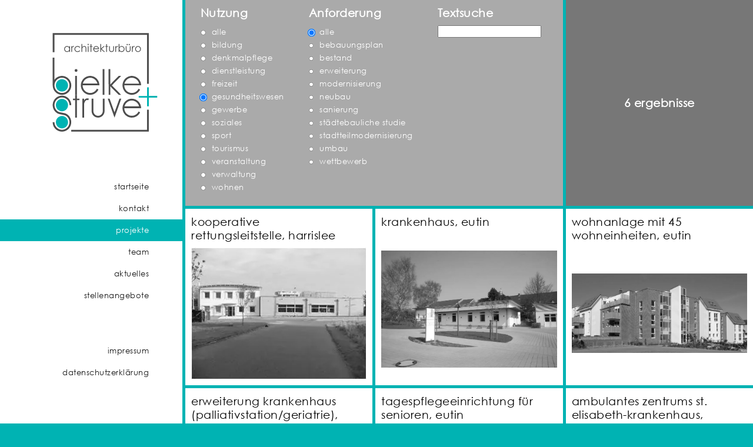

--- FILE ---
content_type: text/html; charset=UTF-8
request_url: https://bielkeundstruve.de/projekte/?kategorie=gesundheitswesen
body_size: 595759
content:
<!doctype html>
<html lang="de">

<head>
	<meta charset="UTF-8">
	<meta name="viewport" content="width=device-width, initial-scale=1">
	<link rel="preload" href="/wp-content/themes/bus/CenturyGothic.woff2" as="font" type="font/woff2" crossorigin>
	<link rel="stylesheet" href="https://bielkeundstruve.de/wp-content/themes/bus/bus.min.css?v5">
	<link rel="icon" href="https://bielkeundstruve.de/wp-content/themes/bus/gfx/favicon.svg" type="image/svg+xml">
	<script src="https://bielkeundstruve.de/wp-content/themes/bus/js/jquery-3.6.1.min.js"></script>
	<script src="https://bielkeundstruve.de/wp-content/themes/bus/js/gsap.min.js"></script>
	<script src="https://bielkeundstruve.de/wp-content/themes/bus/js/Flip.min.js"></script>
	<title>projekte &#8211; Architekturbüro Bielke &amp; Struve</title>
<meta name='robots' content='max-image-preview:large' />
<style id='wp-img-auto-sizes-contain-inline-css'>
img:is([sizes=auto i],[sizes^="auto," i]){contain-intrinsic-size:3000px 1500px}
/*# sourceURL=wp-img-auto-sizes-contain-inline-css */
</style>
		<style id="wp-custom-css">
			img:is([sizes="auto" i], [sizes^="auto," i]){
	contain-intrinsic-size: revert;
aspect-ratio:1/1;
}		</style>
		<style id='global-styles-inline-css'>
:root{--wp--preset--aspect-ratio--square: 1;--wp--preset--aspect-ratio--4-3: 4/3;--wp--preset--aspect-ratio--3-4: 3/4;--wp--preset--aspect-ratio--3-2: 3/2;--wp--preset--aspect-ratio--2-3: 2/3;--wp--preset--aspect-ratio--16-9: 16/9;--wp--preset--aspect-ratio--9-16: 9/16;--wp--preset--color--black: #000000;--wp--preset--color--cyan-bluish-gray: #abb8c3;--wp--preset--color--white: #ffffff;--wp--preset--color--pale-pink: #f78da7;--wp--preset--color--vivid-red: #cf2e2e;--wp--preset--color--luminous-vivid-orange: #ff6900;--wp--preset--color--luminous-vivid-amber: #fcb900;--wp--preset--color--light-green-cyan: #7bdcb5;--wp--preset--color--vivid-green-cyan: #00d084;--wp--preset--color--pale-cyan-blue: #8ed1fc;--wp--preset--color--vivid-cyan-blue: #0693e3;--wp--preset--color--vivid-purple: #9b51e0;--wp--preset--gradient--vivid-cyan-blue-to-vivid-purple: linear-gradient(135deg,rgb(6,147,227) 0%,rgb(155,81,224) 100%);--wp--preset--gradient--light-green-cyan-to-vivid-green-cyan: linear-gradient(135deg,rgb(122,220,180) 0%,rgb(0,208,130) 100%);--wp--preset--gradient--luminous-vivid-amber-to-luminous-vivid-orange: linear-gradient(135deg,rgb(252,185,0) 0%,rgb(255,105,0) 100%);--wp--preset--gradient--luminous-vivid-orange-to-vivid-red: linear-gradient(135deg,rgb(255,105,0) 0%,rgb(207,46,46) 100%);--wp--preset--gradient--very-light-gray-to-cyan-bluish-gray: linear-gradient(135deg,rgb(238,238,238) 0%,rgb(169,184,195) 100%);--wp--preset--gradient--cool-to-warm-spectrum: linear-gradient(135deg,rgb(74,234,220) 0%,rgb(151,120,209) 20%,rgb(207,42,186) 40%,rgb(238,44,130) 60%,rgb(251,105,98) 80%,rgb(254,248,76) 100%);--wp--preset--gradient--blush-light-purple: linear-gradient(135deg,rgb(255,206,236) 0%,rgb(152,150,240) 100%);--wp--preset--gradient--blush-bordeaux: linear-gradient(135deg,rgb(254,205,165) 0%,rgb(254,45,45) 50%,rgb(107,0,62) 100%);--wp--preset--gradient--luminous-dusk: linear-gradient(135deg,rgb(255,203,112) 0%,rgb(199,81,192) 50%,rgb(65,88,208) 100%);--wp--preset--gradient--pale-ocean: linear-gradient(135deg,rgb(255,245,203) 0%,rgb(182,227,212) 50%,rgb(51,167,181) 100%);--wp--preset--gradient--electric-grass: linear-gradient(135deg,rgb(202,248,128) 0%,rgb(113,206,126) 100%);--wp--preset--gradient--midnight: linear-gradient(135deg,rgb(2,3,129) 0%,rgb(40,116,252) 100%);--wp--preset--font-size--small: 13px;--wp--preset--font-size--medium: 20px;--wp--preset--font-size--large: 36px;--wp--preset--font-size--x-large: 42px;--wp--preset--spacing--20: 0.44rem;--wp--preset--spacing--30: 0.67rem;--wp--preset--spacing--40: 1rem;--wp--preset--spacing--50: 1.5rem;--wp--preset--spacing--60: 2.25rem;--wp--preset--spacing--70: 3.38rem;--wp--preset--spacing--80: 5.06rem;--wp--preset--shadow--natural: 6px 6px 9px rgba(0, 0, 0, 0.2);--wp--preset--shadow--deep: 12px 12px 50px rgba(0, 0, 0, 0.4);--wp--preset--shadow--sharp: 6px 6px 0px rgba(0, 0, 0, 0.2);--wp--preset--shadow--outlined: 6px 6px 0px -3px rgb(255, 255, 255), 6px 6px rgb(0, 0, 0);--wp--preset--shadow--crisp: 6px 6px 0px rgb(0, 0, 0);}:where(.is-layout-flex){gap: 0.5em;}:where(.is-layout-grid){gap: 0.5em;}body .is-layout-flex{display: flex;}.is-layout-flex{flex-wrap: wrap;align-items: center;}.is-layout-flex > :is(*, div){margin: 0;}body .is-layout-grid{display: grid;}.is-layout-grid > :is(*, div){margin: 0;}:where(.wp-block-columns.is-layout-flex){gap: 2em;}:where(.wp-block-columns.is-layout-grid){gap: 2em;}:where(.wp-block-post-template.is-layout-flex){gap: 1.25em;}:where(.wp-block-post-template.is-layout-grid){gap: 1.25em;}.has-black-color{color: var(--wp--preset--color--black) !important;}.has-cyan-bluish-gray-color{color: var(--wp--preset--color--cyan-bluish-gray) !important;}.has-white-color{color: var(--wp--preset--color--white) !important;}.has-pale-pink-color{color: var(--wp--preset--color--pale-pink) !important;}.has-vivid-red-color{color: var(--wp--preset--color--vivid-red) !important;}.has-luminous-vivid-orange-color{color: var(--wp--preset--color--luminous-vivid-orange) !important;}.has-luminous-vivid-amber-color{color: var(--wp--preset--color--luminous-vivid-amber) !important;}.has-light-green-cyan-color{color: var(--wp--preset--color--light-green-cyan) !important;}.has-vivid-green-cyan-color{color: var(--wp--preset--color--vivid-green-cyan) !important;}.has-pale-cyan-blue-color{color: var(--wp--preset--color--pale-cyan-blue) !important;}.has-vivid-cyan-blue-color{color: var(--wp--preset--color--vivid-cyan-blue) !important;}.has-vivid-purple-color{color: var(--wp--preset--color--vivid-purple) !important;}.has-black-background-color{background-color: var(--wp--preset--color--black) !important;}.has-cyan-bluish-gray-background-color{background-color: var(--wp--preset--color--cyan-bluish-gray) !important;}.has-white-background-color{background-color: var(--wp--preset--color--white) !important;}.has-pale-pink-background-color{background-color: var(--wp--preset--color--pale-pink) !important;}.has-vivid-red-background-color{background-color: var(--wp--preset--color--vivid-red) !important;}.has-luminous-vivid-orange-background-color{background-color: var(--wp--preset--color--luminous-vivid-orange) !important;}.has-luminous-vivid-amber-background-color{background-color: var(--wp--preset--color--luminous-vivid-amber) !important;}.has-light-green-cyan-background-color{background-color: var(--wp--preset--color--light-green-cyan) !important;}.has-vivid-green-cyan-background-color{background-color: var(--wp--preset--color--vivid-green-cyan) !important;}.has-pale-cyan-blue-background-color{background-color: var(--wp--preset--color--pale-cyan-blue) !important;}.has-vivid-cyan-blue-background-color{background-color: var(--wp--preset--color--vivid-cyan-blue) !important;}.has-vivid-purple-background-color{background-color: var(--wp--preset--color--vivid-purple) !important;}.has-black-border-color{border-color: var(--wp--preset--color--black) !important;}.has-cyan-bluish-gray-border-color{border-color: var(--wp--preset--color--cyan-bluish-gray) !important;}.has-white-border-color{border-color: var(--wp--preset--color--white) !important;}.has-pale-pink-border-color{border-color: var(--wp--preset--color--pale-pink) !important;}.has-vivid-red-border-color{border-color: var(--wp--preset--color--vivid-red) !important;}.has-luminous-vivid-orange-border-color{border-color: var(--wp--preset--color--luminous-vivid-orange) !important;}.has-luminous-vivid-amber-border-color{border-color: var(--wp--preset--color--luminous-vivid-amber) !important;}.has-light-green-cyan-border-color{border-color: var(--wp--preset--color--light-green-cyan) !important;}.has-vivid-green-cyan-border-color{border-color: var(--wp--preset--color--vivid-green-cyan) !important;}.has-pale-cyan-blue-border-color{border-color: var(--wp--preset--color--pale-cyan-blue) !important;}.has-vivid-cyan-blue-border-color{border-color: var(--wp--preset--color--vivid-cyan-blue) !important;}.has-vivid-purple-border-color{border-color: var(--wp--preset--color--vivid-purple) !important;}.has-vivid-cyan-blue-to-vivid-purple-gradient-background{background: var(--wp--preset--gradient--vivid-cyan-blue-to-vivid-purple) !important;}.has-light-green-cyan-to-vivid-green-cyan-gradient-background{background: var(--wp--preset--gradient--light-green-cyan-to-vivid-green-cyan) !important;}.has-luminous-vivid-amber-to-luminous-vivid-orange-gradient-background{background: var(--wp--preset--gradient--luminous-vivid-amber-to-luminous-vivid-orange) !important;}.has-luminous-vivid-orange-to-vivid-red-gradient-background{background: var(--wp--preset--gradient--luminous-vivid-orange-to-vivid-red) !important;}.has-very-light-gray-to-cyan-bluish-gray-gradient-background{background: var(--wp--preset--gradient--very-light-gray-to-cyan-bluish-gray) !important;}.has-cool-to-warm-spectrum-gradient-background{background: var(--wp--preset--gradient--cool-to-warm-spectrum) !important;}.has-blush-light-purple-gradient-background{background: var(--wp--preset--gradient--blush-light-purple) !important;}.has-blush-bordeaux-gradient-background{background: var(--wp--preset--gradient--blush-bordeaux) !important;}.has-luminous-dusk-gradient-background{background: var(--wp--preset--gradient--luminous-dusk) !important;}.has-pale-ocean-gradient-background{background: var(--wp--preset--gradient--pale-ocean) !important;}.has-electric-grass-gradient-background{background: var(--wp--preset--gradient--electric-grass) !important;}.has-midnight-gradient-background{background: var(--wp--preset--gradient--midnight) !important;}.has-small-font-size{font-size: var(--wp--preset--font-size--small) !important;}.has-medium-font-size{font-size: var(--wp--preset--font-size--medium) !important;}.has-large-font-size{font-size: var(--wp--preset--font-size--large) !important;}.has-x-large-font-size{font-size: var(--wp--preset--font-size--x-large) !important;}
/*# sourceURL=global-styles-inline-css */
</style>
</head>

<body class="wp-singular page-template-default page page-id-70 wp-theme-bus">
	<header id="bus-navbar" class="visible">
		<div class="_logo"><a href="/"><img alt="Bielke & Struve Logo" src="https://bielkeundstruve.de/wp-content/themes/bus/gfx/logo.svg"></a></div>
		<nav class="_nav-main">
			<div class="menu-primary-container"><ul id="menu-primary" class="menu"><li id="menu-item-87" class="menu-item menu-item-type-custom menu-item-object-custom menu-item-87"><a href="https://bielkeundstruve.haukehille.com/">Startseite</a></li>
<li id="menu-item-753" class="menu-item menu-item-type-post_type menu-item-object-page menu-item-753"><a href="https://bielkeundstruve.de/kontakt/">kontakt</a></li>
<li id="menu-item-84" class="menu-item menu-item-type-post_type menu-item-object-page current-menu-item page_item page-item-70 current_page_item menu-item-84"><a href="https://bielkeundstruve.de/projekte/" aria-current="page">projekte</a></li>
<li id="menu-item-86" class="menu-item menu-item-type-post_type menu-item-object-page menu-item-86"><a href="https://bielkeundstruve.de/team/">team</a></li>
<li id="menu-item-1184" class="menu-item menu-item-type-post_type menu-item-object-page menu-item-1184"><a href="https://bielkeundstruve.de/aktuelles/">aktuelles</a></li>
<li id="menu-item-85" class="menu-item menu-item-type-post_type menu-item-object-page menu-item-85"><a href="https://bielkeundstruve.de/stellenangebote/">stellenangebote</a></li>
</ul></div>		</nav>
		<div class="_nav-footer">
			<div class="menu-footer-container"><ul id="menu-footer" class="menu"><li id="menu-item-88" class="menu-item menu-item-type-post_type menu-item-object-page menu-item-88"><a href="https://bielkeundstruve.de/impressum/">impressum</a></li>
<li id="menu-item-92" class="menu-item menu-item-type-post_type menu-item-object-page menu-item-privacy-policy menu-item-92"><a rel="privacy-policy" href="https://bielkeundstruve.de/datenschutzerklaerung/">Datenschutzerklärung</a></li>
</ul></div>		</div>
		<div id="bus-menu-button" class="_hamburger -desktop-hide">Menü<svg xmlns="http://www.w3.org/2000/svg" height="16" width="16" viewbox="0 0 16 16"><polygon points="8,0 0,8 16,8" /></svg></div>
	</header><!-- #masthead -->
	<div id="page" class="site">
<main id="primary" class="site-main">

	<div class="bus-grid">
		<div class="_filter">
			<div>
				<h2>Nutzung</h2>
				<ul>
					<li><input type="radio" name="category" value="alle" id="category-alle" ><label for="category-alle">alle</label></li>
					<li><input type="radio" name="category" value="9" id="category-9"><label for="category-9">bildung</label></li><li><input type="radio" name="category" value="15" id="category-15"><label for="category-15">denkmalpflege</label></li><li><input type="radio" name="category" value="12" id="category-12"><label for="category-12">dienstleistung</label></li><li><input type="radio" name="category" value="10" id="category-10"><label for="category-10">freizeit</label></li><li><input type="radio" name="category" value="14" id="category-14" checked><label for="category-14">gesundheitswesen</label></li><li><input type="radio" name="category" value="17" id="category-17"><label for="category-17">gewerbe</label></li><li><input type="radio" name="category" value="30" id="category-30"><label for="category-30">soziales</label></li><li><input type="radio" name="category" value="71" id="category-71"><label for="category-71">sport</label></li><li><input type="radio" name="category" value="16" id="category-16"><label for="category-16">tourismus</label></li><li><input type="radio" name="category" value="11" id="category-11"><label for="category-11">veranstaltung</label></li><li><input type="radio" name="category" value="13" id="category-13"><label for="category-13">verwaltung</label></li><li><input type="radio" name="category" value="8" id="category-8"><label for="category-8">wohnen</label></li>				</ul>
			</div>
			<div>
				<h2>Anforderung</h2>
				<ul>
					<li><input type="radio" name="type" value="alle" id="type-alle" checked><label for="type-alle">alle</label></li>
					<li><input type="radio" name="type" value="5" id="type-5"><label for="type-5">bebauungsplan</label></li><li><input type="radio" name="type" value="33" id="type-33"><label for="type-33">bestand</label></li><li><input type="radio" name="type" value="4" id="type-4"><label for="type-4">erweiterung</label></li><li><input type="radio" name="type" value="70" id="type-70"><label for="type-70">modernisierung</label></li><li><input type="radio" name="type" value="3" id="type-3"><label for="type-3">neubau</label></li><li><input type="radio" name="type" value="62" id="type-62"><label for="type-62">sanierung</label></li><li><input type="radio" name="type" value="26" id="type-26"><label for="type-26">städtebauliche studie</label></li><li><input type="radio" name="type" value="27" id="type-27"><label for="type-27">stadtteilmodernisierung</label></li><li><input type="radio" name="type" value="55" id="type-55"><label for="type-55">umbau</label></li><li><input type="radio" name="type" value="6" id="type-6"><label for="type-6">wettbewerb</label></li>				</ul>
			</div>
			<div>
				<h2>Textsuche</h2>
				<input type="text" id="inputText">
			</div>
		</div>
		<div class="_results">
			<h2 id="results"></h2>
		</div>
		<div class="bus-grid-item _project" 
			data-project-images-total="2" 
			data-project-image-current="0" 
			data-project-id="570" 
			data-srcset-0="/wp-content/uploads/2022/11/sanitaergebaeude-ansicht-800x552.jpg 800w,   /wp-content/uploads/2022/11/sanitaergebaeude-ansicht-200x138.jpg 200w,   /wp-content/uploads/2022/11/sanitaergebaeude-ansicht-300x207.jpg 300w,   /wp-content/uploads/2022/11/sanitaergebaeude-ansicht-400x276.jpg 400w,   /wp-content/uploads/2022/11/sanitaergebaeude-ansicht-500x345.jpg 500w,   /wp-content/uploads/2022/11/sanitaergebaeude-ansicht-600x414.jpg 600w,   /wp-content/uploads/2022/11/sanitaergebaeude-ansicht-700x483.jpg 700w,   /wp-content/uploads/2022/11/sanitaergebaeude-ansicht.jpg 1000w" data-srcset-1="/wp-content/uploads/2022/11/sanitaergebaeude-grundriss-800x684.jpg 800w,   /wp-content/uploads/2022/11/sanitaergebaeude-grundriss-200x171.jpg 200w,   /wp-content/uploads/2022/11/sanitaergebaeude-grundriss-300x257.jpg 300w,   /wp-content/uploads/2022/11/sanitaergebaeude-grundriss-400x342.jpg 400w,   /wp-content/uploads/2022/11/sanitaergebaeude-grundriss-500x428.jpg 500w,   /wp-content/uploads/2022/11/sanitaergebaeude-grundriss-600x513.jpg 600w,   /wp-content/uploads/2022/11/sanitaergebaeude-grundriss-700x599.jpg 700w,   /wp-content/uploads/2022/11/sanitaergebaeude-grundriss.jpg 1000w" 
			id="project-570" 
			title="2 sanitärgebäude, scharbeutz" data-fertigstellung="2018" data-plz="23683" data-ort="Scharbeutz" data-ngf="75" data-bri="260" data-type="3" data-category="10,16" style="display: none"><header><h2 class="_headline">2 Sanitärgebäude, Scharbeutz</h2><div class="_close"><svg data-project-id="570" class="_close" xmlns="http://www.w3.org/2000/svg" viewbox="0 0 8 8" width="8" height="8"><path d="M1.4 0 0 1.4l.7.7L2.5 4 .7 5.7l-.7.7 1.4 1.4.7-.7L4 5.3l1.8 1.8.7.8 1.4-1.5-.7-.7L5.3 4l1.8-1.8.8-.7L6.4 0l-.7.7L4 2.5 2.1.7 1.4 0z"/></svg></div></header><div class="_image"><img loading="lazy" alt="Außenansicht"
						src="/wp-content/uploads/2022/11/sanitaergebaeude-ansicht-200x138.jpg"
						srcset="/wp-content/uploads/2022/11/sanitaergebaeude-ansicht-800x552.jpg 800w,   /wp-content/uploads/2022/11/sanitaergebaeude-ansicht-200x138.jpg 200w,   /wp-content/uploads/2022/11/sanitaergebaeude-ansicht-300x207.jpg 300w,   /wp-content/uploads/2022/11/sanitaergebaeude-ansicht-400x276.jpg 400w,   /wp-content/uploads/2022/11/sanitaergebaeude-ansicht-500x345.jpg 500w,   /wp-content/uploads/2022/11/sanitaergebaeude-ansicht-600x414.jpg 600w,   /wp-content/uploads/2022/11/sanitaergebaeude-ansicht-700x483.jpg 700w,   /wp-content/uploads/2022/11/sanitaergebaeude-ansicht.jpg 1000w"
						sizes="(max-width: 800px) 100vw, 800px"><div class="_info"><div class="_hashtags"><div><a href="/projekte/?typ=neubau">#neubau</a></div><div><a href="/projekte/?kategorie=freizeit">#freizeit</a></div><div><a href="/projekte/?kategorie=tourismus">#tourismus</a></div></div><div class="_details"><div>Fertiggestellt 2018</div><div>NGF 75m²</div><div>BRI 260m³</div><div><a title="Adresse auf Google Maps öffnen" href="https://www.google.com/maps?map_action=map&q=23683+Scharbeutz" target="gmaps" rel="noopener nofollow">23683 Scharbeutz</a></div></div><div class="_icons"><a title="zoombare Ansicht öffnen" href="https://bielkeundstruve.de/projekt/neubau-von-2-sanitaergebaeuden/"><svg class="_link" xmlns="http://www.w3.org/2000/svg" viewbox="0 0 8 8" width="8" height="8"><path d="M3.5 0a3.5 3.5 0 1 0 1.7 6.6l1 1.1a1 1 0 1 0 1.5-1.4l-1-1a1 1 0 0 0-.1-.1c.2-.5.4-1 .4-1.7C7 1.5 5.4 0 3.5 0zm0 1C4.9 1 6 2.1 6 3.5a3 3 0 0 1-.5 1.6 1 1 0 0 0-.1 0 1 1 0 0 0-.3.3c-.4.4-1 .6-1.6.6C2.1 6 1 4.9 1 3.5S2.1 1 3.5 1zM3 2v1H2v1h1v1h1V4h1V3H4V2H3z"/></svg></a><svg data-project-id="570" class="_pause" xmlns="http://www.w3.org/2000/svg" viewbox="0 0 8 8" width="8" height="8"><path d="M1 1v6h2V1H1zm4 0v6h2V1H5z"/></svg><svg data-project-id="570" class="_play -on" xmlns="http://www.w3.org/2000/svg" viewbox="0 0 8 8" width="8" height="8"><path d="M1 1v6l6-3-6-3z"/></svg><div class="align-items-center nowrap d-flex"><svg data-project-id="570" class="_prev" xmlns="http://www.w3.org/2000/svg" viewbox="0 0 8 8" width="8" height="8"><path d="M0 1v6h2V1H0zm2 3 5 3V1L2 4z"/></svg><span id="project-current-image-570">1</span><span>/2</span><svg data-project-id="570" class="_next" xmlns="http://www.w3.org/2000/svg" viewbox="0 0 8 8" width="8" height="8"><path d="M0 1v6l5-3-5-3zm5 3v3h2V1H5v3z"/></svg></div></div></div></div></div><div class="bus-grid-item _project" 
			data-project-images-total="2" 
			data-project-image-current="0" 
			data-project-id="566" 
			data-srcset-0="/wp-content/uploads/2022/11/Grundriss-EG-Weinheim-800x303.jpg 800w,   /wp-content/uploads/2022/11/Grundriss-EG-Weinheim-200x76.jpg 200w,   /wp-content/uploads/2022/11/Grundriss-EG-Weinheim-1000x379.jpg 1000w,   /wp-content/uploads/2022/11/Grundriss-EG-Weinheim-300x114.jpg 300w,   /wp-content/uploads/2022/11/Grundriss-EG-Weinheim-400x152.jpg 400w,   /wp-content/uploads/2022/11/Grundriss-EG-Weinheim-500x190.jpg 500w,   /wp-content/uploads/2022/11/Grundriss-EG-Weinheim-600x228.jpg 600w,   /wp-content/uploads/2022/11/Grundriss-EG-Weinheim-700x265.jpg 700w,   /wp-content/uploads/2022/11/Grundriss-EG-Weinheim.jpg 1200w" data-srcset-1="/wp-content/uploads/2022/11/Ansicht-Ost-Weinheim-800x165.jpg 800w,   /wp-content/uploads/2022/11/Ansicht-Ost-Weinheim-200x41.jpg 200w,   /wp-content/uploads/2022/11/Ansicht-Ost-Weinheim-1000x206.jpg 1000w,   /wp-content/uploads/2022/11/Ansicht-Ost-Weinheim-300x62.jpg 300w,   /wp-content/uploads/2022/11/Ansicht-Ost-Weinheim-400x82.jpg 400w,   /wp-content/uploads/2022/11/Ansicht-Ost-Weinheim-500x103.jpg 500w,   /wp-content/uploads/2022/11/Ansicht-Ost-Weinheim-600x124.jpg 600w,   /wp-content/uploads/2022/11/Ansicht-Ost-Weinheim-700x144.jpg 700w,   /wp-content/uploads/2022/11/Ansicht-Ost-Weinheim.jpg 1200w" 
			id="project-566" 
			title="11 wohneinheiten, weinheim" data-fertigstellung="2017" data-plz="69469" data-ort="Weinheim" data-ngf="410" data-bri="3113" data-type="3" data-category="8" style="display: none"><header><h2 class="_headline">11 Wohneinheiten, Weinheim</h2><div class="_close"><svg data-project-id="566" class="_close" xmlns="http://www.w3.org/2000/svg" viewbox="0 0 8 8" width="8" height="8"><path d="M1.4 0 0 1.4l.7.7L2.5 4 .7 5.7l-.7.7 1.4 1.4.7-.7L4 5.3l1.8 1.8.7.8 1.4-1.5-.7-.7L5.3 4l1.8-1.8.8-.7L6.4 0l-.7.7L4 2.5 2.1.7 1.4 0z"/></svg></div></header><div class="_image"><img loading="lazy" alt="Grundriss"
						src="/wp-content/uploads/2022/11/Grundriss-EG-Weinheim-200x76.jpg"
						srcset="/wp-content/uploads/2022/11/Grundriss-EG-Weinheim-800x303.jpg 800w,   /wp-content/uploads/2022/11/Grundriss-EG-Weinheim-200x76.jpg 200w,   /wp-content/uploads/2022/11/Grundriss-EG-Weinheim-1000x379.jpg 1000w,   /wp-content/uploads/2022/11/Grundriss-EG-Weinheim-300x114.jpg 300w,   /wp-content/uploads/2022/11/Grundriss-EG-Weinheim-400x152.jpg 400w,   /wp-content/uploads/2022/11/Grundriss-EG-Weinheim-500x190.jpg 500w,   /wp-content/uploads/2022/11/Grundriss-EG-Weinheim-600x228.jpg 600w,   /wp-content/uploads/2022/11/Grundriss-EG-Weinheim-700x265.jpg 700w,   /wp-content/uploads/2022/11/Grundriss-EG-Weinheim.jpg 1200w"
						sizes="(max-width: 800px) 100vw, 800px"><div class="_info"><div class="_hashtags"><div><a href="/projekte/?typ=neubau">#neubau</a></div><div><a href="/projekte/?kategorie=wohnen">#wohnen</a></div></div><div class="_details"><div>Fertiggestellt 2017</div><div>NGF 410m²</div><div>BRI 3.113m³</div><div><a title="Adresse auf Google Maps öffnen" href="https://www.google.com/maps?map_action=map&q=69469+Weinheim" target="gmaps" rel="noopener nofollow">69469 Weinheim</a></div></div><div class="_icons"><a title="zoombare Ansicht öffnen" href="https://bielkeundstruve.de/projekt/neubau-von-11-wohneinheiten/"><svg class="_link" xmlns="http://www.w3.org/2000/svg" viewbox="0 0 8 8" width="8" height="8"><path d="M3.5 0a3.5 3.5 0 1 0 1.7 6.6l1 1.1a1 1 0 1 0 1.5-1.4l-1-1a1 1 0 0 0-.1-.1c.2-.5.4-1 .4-1.7C7 1.5 5.4 0 3.5 0zm0 1C4.9 1 6 2.1 6 3.5a3 3 0 0 1-.5 1.6 1 1 0 0 0-.1 0 1 1 0 0 0-.3.3c-.4.4-1 .6-1.6.6C2.1 6 1 4.9 1 3.5S2.1 1 3.5 1zM3 2v1H2v1h1v1h1V4h1V3H4V2H3z"/></svg></a><svg data-project-id="566" class="_pause" xmlns="http://www.w3.org/2000/svg" viewbox="0 0 8 8" width="8" height="8"><path d="M1 1v6h2V1H1zm4 0v6h2V1H5z"/></svg><svg data-project-id="566" class="_play -on" xmlns="http://www.w3.org/2000/svg" viewbox="0 0 8 8" width="8" height="8"><path d="M1 1v6l6-3-6-3z"/></svg><div class="align-items-center nowrap d-flex"><svg data-project-id="566" class="_prev" xmlns="http://www.w3.org/2000/svg" viewbox="0 0 8 8" width="8" height="8"><path d="M0 1v6h2V1H0zm2 3 5 3V1L2 4z"/></svg><span id="project-current-image-566">1</span><span>/2</span><svg data-project-id="566" class="_next" xmlns="http://www.w3.org/2000/svg" viewbox="0 0 8 8" width="8" height="8"><path d="M0 1v6l5-3-5-3zm5 3v3h2V1H5v3z"/></svg></div></div></div></div></div><div class="bus-grid-item _project" 
			data-project-images-total="4" 
			data-project-image-current="0" 
			data-project-id="557" 
			data-srcset-0="/wp-content/uploads/2022/11/modernisierung-restaurantbereich-strandhotel-01.jpg 800w,   /wp-content/uploads/2022/11/modernisierung-restaurantbereich-strandhotel-01-200x115.jpg 200w,   /wp-content/uploads/2022/11/modernisierung-restaurantbereich-strandhotel-01-300x172.jpg 300w,   /wp-content/uploads/2022/11/modernisierung-restaurantbereich-strandhotel-01-400x229.jpg 400w,   /wp-content/uploads/2022/11/modernisierung-restaurantbereich-strandhotel-01-500x286.jpg 500w,   /wp-content/uploads/2022/11/modernisierung-restaurantbereich-strandhotel-01-600x344.jpg 600w,   /wp-content/uploads/2022/11/modernisierung-restaurantbereich-strandhotel-01-700x401.jpg 700w" data-srcset-1="/wp-content/uploads/2022/11/modernisierung-restaurantbereich-strandhotel-03.jpg 800w,   /wp-content/uploads/2022/11/modernisierung-restaurantbereich-strandhotel-03-200x134.jpg 200w,   /wp-content/uploads/2022/11/modernisierung-restaurantbereich-strandhotel-03-300x200.jpg 300w,   /wp-content/uploads/2022/11/modernisierung-restaurantbereich-strandhotel-03-400x267.jpg 400w,   /wp-content/uploads/2022/11/modernisierung-restaurantbereich-strandhotel-03-500x334.jpg 500w,   /wp-content/uploads/2022/11/modernisierung-restaurantbereich-strandhotel-03-600x401.jpg 600w,   /wp-content/uploads/2022/11/modernisierung-restaurantbereich-strandhotel-03-700x467.jpg 700w" data-srcset-2="/wp-content/uploads/2022/11/modernisierung-restaurantbereich-strandhotel-06.jpg 800w,   /wp-content/uploads/2022/11/modernisierung-restaurantbereich-strandhotel-06-200x134.jpg 200w,   /wp-content/uploads/2022/11/modernisierung-restaurantbereich-strandhotel-06-300x200.jpg 300w,   /wp-content/uploads/2022/11/modernisierung-restaurantbereich-strandhotel-06-400x267.jpg 400w,   /wp-content/uploads/2022/11/modernisierung-restaurantbereich-strandhotel-06-500x334.jpg 500w,   /wp-content/uploads/2022/11/modernisierung-restaurantbereich-strandhotel-06-600x401.jpg 600w,   /wp-content/uploads/2022/11/modernisierung-restaurantbereich-strandhotel-06-700x467.jpg 700w" data-srcset-3="/wp-content/uploads/2022/11/modernisierung-restaurantbereich-strandhotel-08.jpg 800w,   /wp-content/uploads/2022/11/modernisierung-restaurantbereich-strandhotel-08-200x134.jpg 200w,   /wp-content/uploads/2022/11/modernisierung-restaurantbereich-strandhotel-08-300x200.jpg 300w,   /wp-content/uploads/2022/11/modernisierung-restaurantbereich-strandhotel-08-400x267.jpg 400w,   /wp-content/uploads/2022/11/modernisierung-restaurantbereich-strandhotel-08-500x334.jpg 500w,   /wp-content/uploads/2022/11/modernisierung-restaurantbereich-strandhotel-08-600x401.jpg 600w,   /wp-content/uploads/2022/11/modernisierung-restaurantbereich-strandhotel-08-700x467.jpg 700w" 
			id="project-557" 
			title="restaurantbereich strandhotel, heiligenhafen" data-fertigstellung="2015" data-plz="23774" data-ort="Heiligenhafen" data-ngf="125" data-type="33,70" data-category="12,10,17,16" style="display: none"><header><h2 class="_headline">Restaurantbereich Strandhotel, Heiligenhafen</h2><div class="_close"><svg data-project-id="557" class="_close" xmlns="http://www.w3.org/2000/svg" viewbox="0 0 8 8" width="8" height="8"><path d="M1.4 0 0 1.4l.7.7L2.5 4 .7 5.7l-.7.7 1.4 1.4.7-.7L4 5.3l1.8 1.8.7.8 1.4-1.5-.7-.7L5.3 4l1.8-1.8.8-.7L6.4 0l-.7.7L4 2.5 2.1.7 1.4 0z"/></svg></div></header><div class="_image"><img loading="lazy" alt=""
						src="/wp-content/uploads/2022/11/modernisierung-restaurantbereich-strandhotel-01-200x115.jpg"
						srcset="/wp-content/uploads/2022/11/modernisierung-restaurantbereich-strandhotel-01.jpg 800w,   /wp-content/uploads/2022/11/modernisierung-restaurantbereich-strandhotel-01-200x115.jpg 200w,   /wp-content/uploads/2022/11/modernisierung-restaurantbereich-strandhotel-01-300x172.jpg 300w,   /wp-content/uploads/2022/11/modernisierung-restaurantbereich-strandhotel-01-400x229.jpg 400w,   /wp-content/uploads/2022/11/modernisierung-restaurantbereich-strandhotel-01-500x286.jpg 500w,   /wp-content/uploads/2022/11/modernisierung-restaurantbereich-strandhotel-01-600x344.jpg 600w,   /wp-content/uploads/2022/11/modernisierung-restaurantbereich-strandhotel-01-700x401.jpg 700w"
						sizes="(max-width: 800px) 100vw, 800px"><div class="_info"><div class="_hashtags"><div><a href="/projekte/?typ=bestand">#bestand</a></div><div><a href="/projekte/?typ=modernisierung">#modernisierung</a></div><div><a href="/projekte/?kategorie=dienstleistung">#dienstleistung</a></div><div><a href="/projekte/?kategorie=freizeit">#freizeit</a></div><div><a href="/projekte/?kategorie=gewerbe">#gewerbe</a></div><div><a href="/projekte/?kategorie=tourismus">#tourismus</a></div></div><div class="_details"><div>Fertiggestellt 2015</div><div>NGF 125m²</div><div><a title="Adresse auf Google Maps öffnen" href="https://www.google.com/maps?map_action=map&q=23774+Heiligenhafen" target="gmaps" rel="noopener nofollow">23774 Heiligenhafen</a></div><br><br><div>PDF: <a target="pdf562" href="https://bielkeundstruve.de/wp-content/uploads/2022/11/14004-Strandhotel-Heiligenhafen-V-1.3.pdf">14004-Strandhotel-Heiligenhafen-V-1.3.pdf</a></div></div><div class="_icons"><a title="zoombare Ansicht öffnen" href="https://bielkeundstruve.de/projekt/modernisierung-des-restaurantbereichs-in-einem-strandhotel/"><svg class="_link" xmlns="http://www.w3.org/2000/svg" viewbox="0 0 8 8" width="8" height="8"><path d="M3.5 0a3.5 3.5 0 1 0 1.7 6.6l1 1.1a1 1 0 1 0 1.5-1.4l-1-1a1 1 0 0 0-.1-.1c.2-.5.4-1 .4-1.7C7 1.5 5.4 0 3.5 0zm0 1C4.9 1 6 2.1 6 3.5a3 3 0 0 1-.5 1.6 1 1 0 0 0-.1 0 1 1 0 0 0-.3.3c-.4.4-1 .6-1.6.6C2.1 6 1 4.9 1 3.5S2.1 1 3.5 1zM3 2v1H2v1h1v1h1V4h1V3H4V2H3z"/></svg></a><svg data-project-id="557" class="_pause" xmlns="http://www.w3.org/2000/svg" viewbox="0 0 8 8" width="8" height="8"><path d="M1 1v6h2V1H1zm4 0v6h2V1H5z"/></svg><svg data-project-id="557" class="_play -on" xmlns="http://www.w3.org/2000/svg" viewbox="0 0 8 8" width="8" height="8"><path d="M1 1v6l6-3-6-3z"/></svg><div class="align-items-center nowrap d-flex"><svg data-project-id="557" class="_prev" xmlns="http://www.w3.org/2000/svg" viewbox="0 0 8 8" width="8" height="8"><path d="M0 1v6h2V1H0zm2 3 5 3V1L2 4z"/></svg><span id="project-current-image-557">1</span><span>/4</span><svg data-project-id="557" class="_next" xmlns="http://www.w3.org/2000/svg" viewbox="0 0 8 8" width="8" height="8"><path d="M0 1v6l5-3-5-3zm5 3v3h2V1H5v3z"/></svg></div></div></div></div></div><div class="bus-grid-item _project" 
			data-project-images-total="4" 
			data-project-image-current="0" 
			data-project-id="550" 
			data-srcset-0="/wp-content/uploads/2022/11/sanierung-jagdschloesschen-ukleisee-01-800x381.jpg 800w,   /wp-content/uploads/2022/11/sanierung-jagdschloesschen-ukleisee-01-200x95.jpg 200w,   /wp-content/uploads/2022/11/sanierung-jagdschloesschen-ukleisee-01-300x143.jpg 300w,   /wp-content/uploads/2022/11/sanierung-jagdschloesschen-ukleisee-01-400x190.jpg 400w,   /wp-content/uploads/2022/11/sanierung-jagdschloesschen-ukleisee-01-500x238.jpg 500w,   /wp-content/uploads/2022/11/sanierung-jagdschloesschen-ukleisee-01-600x286.jpg 600w,   /wp-content/uploads/2022/11/sanierung-jagdschloesschen-ukleisee-01-700x333.jpg 700w,   /wp-content/uploads/2022/11/sanierung-jagdschloesschen-ukleisee-01.jpg 1000w" data-srcset-1="/wp-content/uploads/2022/11/sanierung-jagdschloesschen-ukleisee-02-800x531.jpg 800w,   /wp-content/uploads/2022/11/sanierung-jagdschloesschen-ukleisee-02-200x133.jpg 200w,   /wp-content/uploads/2022/11/sanierung-jagdschloesschen-ukleisee-02-300x199.jpg 300w,   /wp-content/uploads/2022/11/sanierung-jagdschloesschen-ukleisee-02-400x266.jpg 400w,   /wp-content/uploads/2022/11/sanierung-jagdschloesschen-ukleisee-02-500x332.jpg 500w,   /wp-content/uploads/2022/11/sanierung-jagdschloesschen-ukleisee-02-600x398.jpg 600w,   /wp-content/uploads/2022/11/sanierung-jagdschloesschen-ukleisee-02-700x465.jpg 700w,   /wp-content/uploads/2022/11/sanierung-jagdschloesschen-ukleisee-02.jpg 1000w" data-srcset-2="/wp-content/uploads/2022/11/sanierung-jagdschloesschen-ukleisee-03.jpg 753w,   /wp-content/uploads/2022/11/sanierung-jagdschloesschen-ukleisee-03-200x319.jpg 200w,   /wp-content/uploads/2022/11/sanierung-jagdschloesschen-ukleisee-03-300x478.jpg 300w,   /wp-content/uploads/2022/11/sanierung-jagdschloesschen-ukleisee-03-400x637.jpg 400w,   /wp-content/uploads/2022/11/sanierung-jagdschloesschen-ukleisee-03-500x797.jpg 500w,   /wp-content/uploads/2022/11/sanierung-jagdschloesschen-ukleisee-03-600x956.jpg 600w,   /wp-content/uploads/2022/11/sanierung-jagdschloesschen-ukleisee-03-700x1116.jpg 700w" data-srcset-3="/wp-content/uploads/2022/11/sanierung-jagdschloesschen-ukleisee-04-800x531.jpg 800w,   /wp-content/uploads/2022/11/sanierung-jagdschloesschen-ukleisee-04-200x133.jpg 200w,   /wp-content/uploads/2022/11/sanierung-jagdschloesschen-ukleisee-04-300x199.jpg 300w,   /wp-content/uploads/2022/11/sanierung-jagdschloesschen-ukleisee-04-400x266.jpg 400w,   /wp-content/uploads/2022/11/sanierung-jagdschloesschen-ukleisee-04-500x332.jpg 500w,   /wp-content/uploads/2022/11/sanierung-jagdschloesschen-ukleisee-04-600x398.jpg 600w,   /wp-content/uploads/2022/11/sanierung-jagdschloesschen-ukleisee-04-700x465.jpg 700w,   /wp-content/uploads/2022/11/sanierung-jagdschloesschen-ukleisee-04.jpg 1000w" 
			id="project-550" 
			title="jagdschlösschen am ukleisee, eutin sielbeck" data-fertigstellung="2008" data-plz="23701" data-ort="Eutin Sielbeck" data-ngf="199" data-bri="1303" data-type="62" data-category="15,10,17,11" style="display: none"><header><h2 class="_headline">Jagdschlösschen am Ukleisee, Eutin Sielbeck</h2><div class="_close"><svg data-project-id="550" class="_close" xmlns="http://www.w3.org/2000/svg" viewbox="0 0 8 8" width="8" height="8"><path d="M1.4 0 0 1.4l.7.7L2.5 4 .7 5.7l-.7.7 1.4 1.4.7-.7L4 5.3l1.8 1.8.7.8 1.4-1.5-.7-.7L5.3 4l1.8-1.8.8-.7L6.4 0l-.7.7L4 2.5 2.1.7 1.4 0z"/></svg></div></header><div class="_image"><img loading="lazy" alt=""
						src="/wp-content/uploads/2022/11/sanierung-jagdschloesschen-ukleisee-01-200x95.jpg"
						srcset="/wp-content/uploads/2022/11/sanierung-jagdschloesschen-ukleisee-01-800x381.jpg 800w,   /wp-content/uploads/2022/11/sanierung-jagdschloesschen-ukleisee-01-200x95.jpg 200w,   /wp-content/uploads/2022/11/sanierung-jagdschloesschen-ukleisee-01-300x143.jpg 300w,   /wp-content/uploads/2022/11/sanierung-jagdschloesschen-ukleisee-01-400x190.jpg 400w,   /wp-content/uploads/2022/11/sanierung-jagdschloesschen-ukleisee-01-500x238.jpg 500w,   /wp-content/uploads/2022/11/sanierung-jagdschloesschen-ukleisee-01-600x286.jpg 600w,   /wp-content/uploads/2022/11/sanierung-jagdschloesschen-ukleisee-01-700x333.jpg 700w,   /wp-content/uploads/2022/11/sanierung-jagdschloesschen-ukleisee-01.jpg 1000w"
						sizes="(max-width: 800px) 100vw, 800px"><div class="_info"><div class="_hashtags"><div><a href="/projekte/?typ=sanierung">#sanierung</a></div><div><a href="/projekte/?kategorie=denkmalpflege">#denkmalpflege</a></div><div><a href="/projekte/?kategorie=freizeit">#freizeit</a></div><div><a href="/projekte/?kategorie=gewerbe">#gewerbe</a></div><div><a href="/projekte/?kategorie=veranstaltung">#veranstaltung</a></div></div><div class="_details"><div>Fertiggestellt 2008</div><div>NGF 199m²</div><div>BRI 1.303m³</div><div><a title="Adresse auf Google Maps öffnen" href="https://www.google.com/maps?map_action=map&q=23701+Eutin+Sielbeck" target="gmaps" rel="noopener nofollow">23701 Eutin Sielbeck</a></div></div><div class="_icons"><a title="zoombare Ansicht öffnen" href="https://bielkeundstruve.de/projekt/sanierung-des-jagdschloesschens-am-ukleisee/"><svg class="_link" xmlns="http://www.w3.org/2000/svg" viewbox="0 0 8 8" width="8" height="8"><path d="M3.5 0a3.5 3.5 0 1 0 1.7 6.6l1 1.1a1 1 0 1 0 1.5-1.4l-1-1a1 1 0 0 0-.1-.1c.2-.5.4-1 .4-1.7C7 1.5 5.4 0 3.5 0zm0 1C4.9 1 6 2.1 6 3.5a3 3 0 0 1-.5 1.6 1 1 0 0 0-.1 0 1 1 0 0 0-.3.3c-.4.4-1 .6-1.6.6C2.1 6 1 4.9 1 3.5S2.1 1 3.5 1zM3 2v1H2v1h1v1h1V4h1V3H4V2H3z"/></svg></a><svg data-project-id="550" class="_pause" xmlns="http://www.w3.org/2000/svg" viewbox="0 0 8 8" width="8" height="8"><path d="M1 1v6h2V1H1zm4 0v6h2V1H5z"/></svg><svg data-project-id="550" class="_play -on" xmlns="http://www.w3.org/2000/svg" viewbox="0 0 8 8" width="8" height="8"><path d="M1 1v6l6-3-6-3z"/></svg><div class="align-items-center nowrap d-flex"><svg data-project-id="550" class="_prev" xmlns="http://www.w3.org/2000/svg" viewbox="0 0 8 8" width="8" height="8"><path d="M0 1v6h2V1H0zm2 3 5 3V1L2 4z"/></svg><span id="project-current-image-550">1</span><span>/4</span><svg data-project-id="550" class="_next" xmlns="http://www.w3.org/2000/svg" viewbox="0 0 8 8" width="8" height="8"><path d="M0 1v6l5-3-5-3zm5 3v3h2V1H5v3z"/></svg></div></div></div></div></div><div class="bus-grid-item _project" 
			data-project-images-total="8" 
			data-project-image-current="0" 
			data-project-id="540" 
			data-srcset-0="/wp-content/uploads/2022/11/CIMG2166-scaled-800x600.jpg 800w,   /wp-content/uploads/2022/11/CIMG2166-scaled-200x150.jpg 200w,   /wp-content/uploads/2022/11/CIMG2166-scaled-1000x750.jpg 1000w,   /wp-content/uploads/2022/11/CIMG2166-scaled-300x225.jpg 300w,   /wp-content/uploads/2022/11/CIMG2166-scaled-400x300.jpg 400w,   /wp-content/uploads/2022/11/CIMG2166-scaled-500x375.jpg 500w,   /wp-content/uploads/2022/11/CIMG2166-scaled-600x450.jpg 600w,   /wp-content/uploads/2022/11/CIMG2166-scaled-700x525.jpg 700w,   /wp-content/uploads/2022/11/CIMG2166-scaled-1200x900.jpg 1200w,   /wp-content/uploads/2022/11/CIMG2166-scaled-1400x1050.jpg 1400w,   /wp-content/uploads/2022/11/CIMG2166-scaled-1600x1200.jpg 1600w,   /wp-content/uploads/2022/11/CIMG2166-scaled-1800x1350.jpg 1800w,   /wp-content/uploads/2022/11/CIMG2166-scaled-2000x1500.jpg 2000w" data-srcset-1="/wp-content/uploads/2022/11/CIMG2169-scaled-800x1085.jpg 800w,   /wp-content/uploads/2022/11/CIMG2169-scaled-200x271.jpg 200w,   /wp-content/uploads/2022/11/CIMG2169-scaled-1000x1357.jpg 1000w,   /wp-content/uploads/2022/11/CIMG2169-scaled-300x407.jpg 300w,   /wp-content/uploads/2022/11/CIMG2169-scaled-400x543.jpg 400w,   /wp-content/uploads/2022/11/CIMG2169-scaled-500x678.jpg 500w,   /wp-content/uploads/2022/11/CIMG2169-scaled-600x814.jpg 600w,   /wp-content/uploads/2022/11/CIMG2169-scaled-700x950.jpg 700w,   /wp-content/uploads/2022/11/CIMG2169-scaled-1200x1628.jpg 1200w,   /wp-content/uploads/2022/11/CIMG2169-scaled-1400x1899.jpg 1400w,   /wp-content/uploads/2022/11/CIMG2169-scaled-1600x2171.jpg 1600w,   /wp-content/uploads/2022/11/CIMG2169-scaled-1800x2442.jpg 1800w,   /wp-content/uploads/2022/11/CIMG2169-scaled.jpg 1887w" data-srcset-2="/wp-content/uploads/2022/11/CIMG2172-scaled-800x1067.jpg 800w,   /wp-content/uploads/2022/11/CIMG2172-scaled-200x267.jpg 200w,   /wp-content/uploads/2022/11/CIMG2172-scaled-1000x1333.jpg 1000w,   /wp-content/uploads/2022/11/CIMG2172-scaled-300x400.jpg 300w,   /wp-content/uploads/2022/11/CIMG2172-scaled-400x533.jpg 400w,   /wp-content/uploads/2022/11/CIMG2172-scaled-500x667.jpg 500w,   /wp-content/uploads/2022/11/CIMG2172-scaled-600x800.jpg 600w,   /wp-content/uploads/2022/11/CIMG2172-scaled-700x933.jpg 700w,   /wp-content/uploads/2022/11/CIMG2172-scaled-1200x1600.jpg 1200w,   /wp-content/uploads/2022/11/CIMG2172-scaled-1400x1867.jpg 1400w,   /wp-content/uploads/2022/11/CIMG2172-scaled-1600x2133.jpg 1600w,   /wp-content/uploads/2022/11/CIMG2172-scaled-1800x2400.jpg 1800w,   /wp-content/uploads/2022/11/CIMG2172-scaled.jpg 1920w" data-srcset-3="/wp-content/uploads/2022/11/CIMG2181-scaled-800x600.jpg 800w,   /wp-content/uploads/2022/11/CIMG2181-scaled-200x150.jpg 200w,   /wp-content/uploads/2022/11/CIMG2181-scaled-1000x750.jpg 1000w,   /wp-content/uploads/2022/11/CIMG2181-scaled-300x225.jpg 300w,   /wp-content/uploads/2022/11/CIMG2181-scaled-400x300.jpg 400w,   /wp-content/uploads/2022/11/CIMG2181-scaled-500x375.jpg 500w,   /wp-content/uploads/2022/11/CIMG2181-scaled-600x450.jpg 600w,   /wp-content/uploads/2022/11/CIMG2181-scaled-700x525.jpg 700w,   /wp-content/uploads/2022/11/CIMG2181-scaled-1200x900.jpg 1200w,   /wp-content/uploads/2022/11/CIMG2181-scaled-1400x1050.jpg 1400w,   /wp-content/uploads/2022/11/CIMG2181-scaled-1600x1200.jpg 1600w,   /wp-content/uploads/2022/11/CIMG2181-scaled-1800x1350.jpg 1800w,   /wp-content/uploads/2022/11/CIMG2181-scaled-2000x1500.jpg 2000w" data-srcset-4="/wp-content/uploads/2022/11/CIMG2184-scaled-800x1067.jpg 800w,   /wp-content/uploads/2022/11/CIMG2184-scaled-200x267.jpg 200w,   /wp-content/uploads/2022/11/CIMG2184-scaled-1000x1333.jpg 1000w,   /wp-content/uploads/2022/11/CIMG2184-scaled-300x400.jpg 300w,   /wp-content/uploads/2022/11/CIMG2184-scaled-400x533.jpg 400w,   /wp-content/uploads/2022/11/CIMG2184-scaled-500x667.jpg 500w,   /wp-content/uploads/2022/11/CIMG2184-scaled-600x800.jpg 600w,   /wp-content/uploads/2022/11/CIMG2184-scaled-700x933.jpg 700w,   /wp-content/uploads/2022/11/CIMG2184-scaled-1200x1600.jpg 1200w,   /wp-content/uploads/2022/11/CIMG2184-scaled-1400x1867.jpg 1400w,   /wp-content/uploads/2022/11/CIMG2184-scaled-1600x2133.jpg 1600w,   /wp-content/uploads/2022/11/CIMG2184-scaled-1800x2400.jpg 1800w,   /wp-content/uploads/2022/11/CIMG2184-scaled.jpg 1920w" data-srcset-5="/wp-content/uploads/2022/11/CIMG2188-scaled-800x600.jpg 800w,   /wp-content/uploads/2022/11/CIMG2188-scaled-200x150.jpg 200w,   /wp-content/uploads/2022/11/CIMG2188-scaled-1000x750.jpg 1000w,   /wp-content/uploads/2022/11/CIMG2188-scaled-300x225.jpg 300w,   /wp-content/uploads/2022/11/CIMG2188-scaled-400x300.jpg 400w,   /wp-content/uploads/2022/11/CIMG2188-scaled-500x375.jpg 500w,   /wp-content/uploads/2022/11/CIMG2188-scaled-600x450.jpg 600w,   /wp-content/uploads/2022/11/CIMG2188-scaled-700x525.jpg 700w,   /wp-content/uploads/2022/11/CIMG2188-scaled-1200x900.jpg 1200w,   /wp-content/uploads/2022/11/CIMG2188-scaled-1400x1050.jpg 1400w,   /wp-content/uploads/2022/11/CIMG2188-scaled-1600x1200.jpg 1600w,   /wp-content/uploads/2022/11/CIMG2188-scaled-1800x1350.jpg 1800w,   /wp-content/uploads/2022/11/CIMG2188-scaled-2000x1500.jpg 2000w" data-srcset-6="/wp-content/uploads/2022/11/CIMG2190-scaled-800x1067.jpg 800w,   /wp-content/uploads/2022/11/CIMG2190-scaled-200x267.jpg 200w,   /wp-content/uploads/2022/11/CIMG2190-scaled-1000x1333.jpg 1000w,   /wp-content/uploads/2022/11/CIMG2190-scaled-300x400.jpg 300w,   /wp-content/uploads/2022/11/CIMG2190-scaled-400x533.jpg 400w,   /wp-content/uploads/2022/11/CIMG2190-scaled-500x667.jpg 500w,   /wp-content/uploads/2022/11/CIMG2190-scaled-600x800.jpg 600w,   /wp-content/uploads/2022/11/CIMG2190-scaled-700x933.jpg 700w,   /wp-content/uploads/2022/11/CIMG2190-scaled-1200x1600.jpg 1200w,   /wp-content/uploads/2022/11/CIMG2190-scaled-1400x1867.jpg 1400w,   /wp-content/uploads/2022/11/CIMG2190-scaled-1600x2133.jpg 1600w,   /wp-content/uploads/2022/11/CIMG2190-scaled-1800x2400.jpg 1800w,   /wp-content/uploads/2022/11/CIMG2190-scaled.jpg 1920w" data-srcset-7="/wp-content/uploads/2022/11/CIMG2199-scaled-800x606.jpg 800w,   /wp-content/uploads/2022/11/CIMG2199-scaled-200x151.jpg 200w,   /wp-content/uploads/2022/11/CIMG2199-scaled-1000x757.jpg 1000w,   /wp-content/uploads/2022/11/CIMG2199-scaled-300x227.jpg 300w,   /wp-content/uploads/2022/11/CIMG2199-scaled-400x303.jpg 400w,   /wp-content/uploads/2022/11/CIMG2199-scaled-500x379.jpg 500w,   /wp-content/uploads/2022/11/CIMG2199-scaled-600x454.jpg 600w,   /wp-content/uploads/2022/11/CIMG2199-scaled-700x530.jpg 700w,   /wp-content/uploads/2022/11/CIMG2199-scaled-1200x909.jpg 1200w,   /wp-content/uploads/2022/11/CIMG2199-scaled-1400x1060.jpg 1400w,   /wp-content/uploads/2022/11/CIMG2199-scaled-1600x1212.jpg 1600w,   /wp-content/uploads/2022/11/CIMG2199-scaled-1800x1363.jpg 1800w,   /wp-content/uploads/2022/11/CIMG2199-scaled-2000x1515.jpg 2000w" 
			id="project-540" 
			title="kindertagesstätte, bad malente gremsmühlen" data-fertigstellung="2012" data-plz="23714" data-ort="Bad Malente Gremsmühlen" data-ngf="256" data-bri="1483" data-type="4" data-category="9,30" style="display: none"><header><h2 class="_headline">Kindertagesstätte, Bad Malente Gremsmühlen</h2><div class="_close"><svg data-project-id="540" class="_close" xmlns="http://www.w3.org/2000/svg" viewbox="0 0 8 8" width="8" height="8"><path d="M1.4 0 0 1.4l.7.7L2.5 4 .7 5.7l-.7.7 1.4 1.4.7-.7L4 5.3l1.8 1.8.7.8 1.4-1.5-.7-.7L5.3 4l1.8-1.8.8-.7L6.4 0l-.7.7L4 2.5 2.1.7 1.4 0z"/></svg></div></header><div class="_image"><img loading="lazy" alt=""
						src="/wp-content/uploads/2022/11/CIMG2166-scaled-200x150.jpg"
						srcset="/wp-content/uploads/2022/11/CIMG2166-scaled-800x600.jpg 800w,   /wp-content/uploads/2022/11/CIMG2166-scaled-200x150.jpg 200w,   /wp-content/uploads/2022/11/CIMG2166-scaled-1000x750.jpg 1000w,   /wp-content/uploads/2022/11/CIMG2166-scaled-300x225.jpg 300w,   /wp-content/uploads/2022/11/CIMG2166-scaled-400x300.jpg 400w,   /wp-content/uploads/2022/11/CIMG2166-scaled-500x375.jpg 500w,   /wp-content/uploads/2022/11/CIMG2166-scaled-600x450.jpg 600w,   /wp-content/uploads/2022/11/CIMG2166-scaled-700x525.jpg 700w,   /wp-content/uploads/2022/11/CIMG2166-scaled-1200x900.jpg 1200w,   /wp-content/uploads/2022/11/CIMG2166-scaled-1400x1050.jpg 1400w,   /wp-content/uploads/2022/11/CIMG2166-scaled-1600x1200.jpg 1600w,   /wp-content/uploads/2022/11/CIMG2166-scaled-1800x1350.jpg 1800w,   /wp-content/uploads/2022/11/CIMG2166-scaled-2000x1500.jpg 2000w"
						sizes="(max-width: 800px) 100vw, 800px"><div class="_info"><div class="_hashtags"><div><a href="/projekte/?typ=erweiterung">#erweiterung</a></div><div><a href="/projekte/?kategorie=bildung">#bildung</a></div><div><a href="/projekte/?kategorie=soziales">#soziales</a></div></div><div class="_details"><div>Fertiggestellt 2012</div><div>NGF 256m²</div><div>BRI 1.483m³</div><div><a title="Adresse auf Google Maps öffnen" href="https://www.google.com/maps?map_action=map&q=23714+Bad+Malente+Gremsm%C3%BChlen" target="gmaps" rel="noopener nofollow">23714 Bad Malente Gremsmühlen</a></div></div><div class="_icons"><a title="zoombare Ansicht öffnen" href="https://bielkeundstruve.de/projekt/erweiterung-einer-kindertagesstaette-2/"><svg class="_link" xmlns="http://www.w3.org/2000/svg" viewbox="0 0 8 8" width="8" height="8"><path d="M3.5 0a3.5 3.5 0 1 0 1.7 6.6l1 1.1a1 1 0 1 0 1.5-1.4l-1-1a1 1 0 0 0-.1-.1c.2-.5.4-1 .4-1.7C7 1.5 5.4 0 3.5 0zm0 1C4.9 1 6 2.1 6 3.5a3 3 0 0 1-.5 1.6 1 1 0 0 0-.1 0 1 1 0 0 0-.3.3c-.4.4-1 .6-1.6.6C2.1 6 1 4.9 1 3.5S2.1 1 3.5 1zM3 2v1H2v1h1v1h1V4h1V3H4V2H3z"/></svg></a><svg data-project-id="540" class="_pause" xmlns="http://www.w3.org/2000/svg" viewbox="0 0 8 8" width="8" height="8"><path d="M1 1v6h2V1H1zm4 0v6h2V1H5z"/></svg><svg data-project-id="540" class="_play -on" xmlns="http://www.w3.org/2000/svg" viewbox="0 0 8 8" width="8" height="8"><path d="M1 1v6l6-3-6-3z"/></svg><div class="align-items-center nowrap d-flex"><svg data-project-id="540" class="_prev" xmlns="http://www.w3.org/2000/svg" viewbox="0 0 8 8" width="8" height="8"><path d="M0 1v6h2V1H0zm2 3 5 3V1L2 4z"/></svg><span id="project-current-image-540">1</span><span>/8</span><svg data-project-id="540" class="_next" xmlns="http://www.w3.org/2000/svg" viewbox="0 0 8 8" width="8" height="8"><path d="M0 1v6l5-3-5-3zm5 3v3h2V1H5v3z"/></svg></div></div></div></div></div><div class="bus-grid-item _project" 
			data-project-images-total="10" 
			data-project-image-current="0" 
			data-project-id="523" 
			data-srcset-0="/wp-content/uploads/2022/11/014-001-008-600dpi-scaled-800x480.jpg 800w,   /wp-content/uploads/2022/11/014-001-008-600dpi-scaled-200x120.jpg 200w,   /wp-content/uploads/2022/11/014-001-008-600dpi-scaled-1000x600.jpg 1000w,   /wp-content/uploads/2022/11/014-001-008-600dpi-scaled-300x180.jpg 300w,   /wp-content/uploads/2022/11/014-001-008-600dpi-scaled-400x240.jpg 400w,   /wp-content/uploads/2022/11/014-001-008-600dpi-scaled-500x300.jpg 500w,   /wp-content/uploads/2022/11/014-001-008-600dpi-scaled-600x360.jpg 600w,   /wp-content/uploads/2022/11/014-001-008-600dpi-scaled-700x420.jpg 700w,   /wp-content/uploads/2022/11/014-001-008-600dpi-scaled-1200x720.jpg 1200w,   /wp-content/uploads/2022/11/014-001-008-600dpi-scaled-1400x840.jpg 1400w,   /wp-content/uploads/2022/11/014-001-008-600dpi-scaled-1600x960.jpg 1600w,   /wp-content/uploads/2022/11/014-001-008-600dpi-scaled-1800x1080.jpg 1800w,   /wp-content/uploads/2022/11/014-001-008-600dpi-scaled-2000x1200.jpg 2000w" data-srcset-1="/wp-content/uploads/2022/11/Ausschnitt-Sued-800x534.jpg 800w,   /wp-content/uploads/2022/11/Ausschnitt-Sued-200x133.jpg 200w,   /wp-content/uploads/2022/11/Ausschnitt-Sued-1000x667.jpg 1000w,   /wp-content/uploads/2022/11/Ausschnitt-Sued-300x200.jpg 300w,   /wp-content/uploads/2022/11/Ausschnitt-Sued-400x267.jpg 400w,   /wp-content/uploads/2022/11/Ausschnitt-Sued-500x334.jpg 500w,   /wp-content/uploads/2022/11/Ausschnitt-Sued-600x400.jpg 600w,   /wp-content/uploads/2022/11/Ausschnitt-Sued-700x467.jpg 700w,   /wp-content/uploads/2022/11/Ausschnitt-Sued-1200x801.jpg 1200w,   /wp-content/uploads/2022/11/Ausschnitt-Sued-rotated.jpg 1244w" data-srcset-2="/wp-content/uploads/2022/11/Balkone-800x534.jpg 800w,   /wp-content/uploads/2022/11/Balkone-200x133.jpg 200w,   /wp-content/uploads/2022/11/Balkone-1000x667.jpg 1000w,   /wp-content/uploads/2022/11/Balkone-300x200.jpg 300w,   /wp-content/uploads/2022/11/Balkone-400x267.jpg 400w,   /wp-content/uploads/2022/11/Balkone-500x334.jpg 500w,   /wp-content/uploads/2022/11/Balkone-600x400.jpg 600w,   /wp-content/uploads/2022/11/Balkone-700x467.jpg 700w,   /wp-content/uploads/2022/11/Balkone-1200x801.jpg 1200w,   /wp-content/uploads/2022/11/Balkone-1400x934.jpg 1400w,   /wp-content/uploads/2022/11/Balkone-rotated.jpg 1565w" data-srcset-3="/wp-content/uploads/2022/11/Dachterrassen-800x534.jpg 800w,   /wp-content/uploads/2022/11/Dachterrassen-200x133.jpg 200w,   /wp-content/uploads/2022/11/Dachterrassen-1000x667.jpg 1000w,   /wp-content/uploads/2022/11/Dachterrassen-300x200.jpg 300w,   /wp-content/uploads/2022/11/Dachterrassen-400x267.jpg 400w,   /wp-content/uploads/2022/11/Dachterrassen-500x334.jpg 500w,   /wp-content/uploads/2022/11/Dachterrassen-600x400.jpg 600w,   /wp-content/uploads/2022/11/Dachterrassen-700x467.jpg 700w,   /wp-content/uploads/2022/11/Dachterrassen-1200x801.jpg 1200w,   /wp-content/uploads/2022/11/Dachterrassen.jpg 1244w" data-srcset-4="/wp-content/uploads/2022/11/IMG_3006-scaled-800x533.jpg 800w,   /wp-content/uploads/2022/11/IMG_3006-scaled-200x133.jpg 200w,   /wp-content/uploads/2022/11/IMG_3006-scaled-1000x667.jpg 1000w,   /wp-content/uploads/2022/11/IMG_3006-scaled-300x200.jpg 300w,   /wp-content/uploads/2022/11/IMG_3006-scaled-400x267.jpg 400w,   /wp-content/uploads/2022/11/IMG_3006-scaled-500x333.jpg 500w,   /wp-content/uploads/2022/11/IMG_3006-scaled-600x400.jpg 600w,   /wp-content/uploads/2022/11/IMG_3006-scaled-700x467.jpg 700w,   /wp-content/uploads/2022/11/IMG_3006-scaled-1200x800.jpg 1200w,   /wp-content/uploads/2022/11/IMG_3006-scaled-1400x934.jpg 1400w,   /wp-content/uploads/2022/11/IMG_3006-scaled-1600x1067.jpg 1600w,   /wp-content/uploads/2022/11/IMG_3006-scaled-1800x1200.jpg 1800w,   /wp-content/uploads/2022/11/IMG_3006-scaled-2000x1334.jpg 2000w" data-srcset-5="/wp-content/uploads/2022/11/SW-Fassadenausschnitt-1-800x534.jpg 800w,   /wp-content/uploads/2022/11/SW-Fassadenausschnitt-1-200x133.jpg 200w,   /wp-content/uploads/2022/11/SW-Fassadenausschnitt-1-1000x667.jpg 1000w,   /wp-content/uploads/2022/11/SW-Fassadenausschnitt-1-300x200.jpg 300w,   /wp-content/uploads/2022/11/SW-Fassadenausschnitt-1-400x267.jpg 400w,   /wp-content/uploads/2022/11/SW-Fassadenausschnitt-1-500x334.jpg 500w,   /wp-content/uploads/2022/11/SW-Fassadenausschnitt-1-600x400.jpg 600w,   /wp-content/uploads/2022/11/SW-Fassadenausschnitt-1-700x467.jpg 700w,   /wp-content/uploads/2022/11/SW-Fassadenausschnitt-1-1200x801.jpg 1200w,   /wp-content/uploads/2022/11/SW-Fassadenausschnitt-1-rotated.jpg 1244w" data-srcset-6="/wp-content/uploads/2022/11/Totale-2-800x600.jpg 800w,   /wp-content/uploads/2022/11/Totale-2-200x150.jpg 200w,   /wp-content/uploads/2022/11/Totale-2-1000x750.jpg 1000w,   /wp-content/uploads/2022/11/Totale-2-300x225.jpg 300w,   /wp-content/uploads/2022/11/Totale-2-400x300.jpg 400w,   /wp-content/uploads/2022/11/Totale-2-500x375.jpg 500w,   /wp-content/uploads/2022/11/Totale-2-600x450.jpg 600w,   /wp-content/uploads/2022/11/Totale-2-700x525.jpg 700w,   /wp-content/uploads/2022/11/Totale-2.jpg 1024w" data-srcset-7="/wp-content/uploads/2022/11/Totale-SO-800x600.jpg 800w,   /wp-content/uploads/2022/11/Totale-SO-200x150.jpg 200w,   /wp-content/uploads/2022/11/Totale-SO-1000x750.jpg 1000w,   /wp-content/uploads/2022/11/Totale-SO-300x225.jpg 300w,   /wp-content/uploads/2022/11/Totale-SO-400x300.jpg 400w,   /wp-content/uploads/2022/11/Totale-SO-500x375.jpg 500w,   /wp-content/uploads/2022/11/Totale-SO-600x450.jpg 600w,   /wp-content/uploads/2022/11/Totale-SO-700x525.jpg 700w,   /wp-content/uploads/2022/11/Totale-SO.jpg 1024w" data-srcset-8="/wp-content/uploads/2022/11/Totale-vom-Strand-aus-scaled-800x533.jpg 800w,   /wp-content/uploads/2022/11/Totale-vom-Strand-aus-scaled-200x133.jpg 200w,   /wp-content/uploads/2022/11/Totale-vom-Strand-aus-scaled-1000x667.jpg 1000w,   /wp-content/uploads/2022/11/Totale-vom-Strand-aus-scaled-300x200.jpg 300w,   /wp-content/uploads/2022/11/Totale-vom-Strand-aus-scaled-400x267.jpg 400w,   /wp-content/uploads/2022/11/Totale-vom-Strand-aus-scaled-500x333.jpg 500w,   /wp-content/uploads/2022/11/Totale-vom-Strand-aus-scaled-600x400.jpg 600w,   /wp-content/uploads/2022/11/Totale-vom-Strand-aus-scaled-700x467.jpg 700w,   /wp-content/uploads/2022/11/Totale-vom-Strand-aus-scaled-1200x800.jpg 1200w,   /wp-content/uploads/2022/11/Totale-vom-Strand-aus-scaled-1400x934.jpg 1400w,   /wp-content/uploads/2022/11/Totale-vom-Strand-aus-scaled-1600x1067.jpg 1600w,   /wp-content/uploads/2022/11/Totale-vom-Strand-aus-scaled-1800x1200.jpg 1800w,   /wp-content/uploads/2022/11/Totale-vom-Strand-aus-scaled-2000x1334.jpg 2000w" data-srcset-9="/wp-content/uploads/2022/11/Totale-von-SW-800x534.jpg 800w,   /wp-content/uploads/2022/11/Totale-von-SW-200x133.jpg 200w,   /wp-content/uploads/2022/11/Totale-von-SW-1000x667.jpg 1000w,   /wp-content/uploads/2022/11/Totale-von-SW-300x200.jpg 300w,   /wp-content/uploads/2022/11/Totale-von-SW-400x267.jpg 400w,   /wp-content/uploads/2022/11/Totale-von-SW-500x334.jpg 500w,   /wp-content/uploads/2022/11/Totale-von-SW-600x400.jpg 600w,   /wp-content/uploads/2022/11/Totale-von-SW-700x467.jpg 700w,   /wp-content/uploads/2022/11/Totale-von-SW-1200x801.jpg 1200w,   /wp-content/uploads/2022/11/Totale-von-SW.jpg 1244w" 
			id="project-523" 
			title="gebäude für gastronomie, gewerbe und ferienwohnen, großenbrode" data-fertigstellung="2013" data-plz="23775" data-ort="Großenbrode" data-ngf="1575" data-bri="5163" data-type="3" data-category="10,17,16" style="display: none"><header><h2 class="_headline">Gebäude für Gastronomie, Gewerbe und Ferienwohnen, Großenbrode</h2><div class="_close"><svg data-project-id="523" class="_close" xmlns="http://www.w3.org/2000/svg" viewbox="0 0 8 8" width="8" height="8"><path d="M1.4 0 0 1.4l.7.7L2.5 4 .7 5.7l-.7.7 1.4 1.4.7-.7L4 5.3l1.8 1.8.7.8 1.4-1.5-.7-.7L5.3 4l1.8-1.8.8-.7L6.4 0l-.7.7L4 2.5 2.1.7 1.4 0z"/></svg></div></header><div class="_image"><img loading="lazy" alt=""
						src="/wp-content/uploads/2022/11/014-001-008-600dpi-scaled-200x120.jpg"
						srcset="/wp-content/uploads/2022/11/014-001-008-600dpi-scaled-800x480.jpg 800w,   /wp-content/uploads/2022/11/014-001-008-600dpi-scaled-200x120.jpg 200w,   /wp-content/uploads/2022/11/014-001-008-600dpi-scaled-1000x600.jpg 1000w,   /wp-content/uploads/2022/11/014-001-008-600dpi-scaled-300x180.jpg 300w,   /wp-content/uploads/2022/11/014-001-008-600dpi-scaled-400x240.jpg 400w,   /wp-content/uploads/2022/11/014-001-008-600dpi-scaled-500x300.jpg 500w,   /wp-content/uploads/2022/11/014-001-008-600dpi-scaled-600x360.jpg 600w,   /wp-content/uploads/2022/11/014-001-008-600dpi-scaled-700x420.jpg 700w,   /wp-content/uploads/2022/11/014-001-008-600dpi-scaled-1200x720.jpg 1200w,   /wp-content/uploads/2022/11/014-001-008-600dpi-scaled-1400x840.jpg 1400w,   /wp-content/uploads/2022/11/014-001-008-600dpi-scaled-1600x960.jpg 1600w,   /wp-content/uploads/2022/11/014-001-008-600dpi-scaled-1800x1080.jpg 1800w,   /wp-content/uploads/2022/11/014-001-008-600dpi-scaled-2000x1200.jpg 2000w"
						sizes="(max-width: 800px) 100vw, 800px"><div class="_info"><div class="_hashtags"><div><a href="/projekte/?typ=neubau">#neubau</a></div><div><a href="/projekte/?kategorie=freizeit">#freizeit</a></div><div><a href="/projekte/?kategorie=gewerbe">#gewerbe</a></div><div><a href="/projekte/?kategorie=tourismus">#tourismus</a></div></div><div class="_details"><div>Fertiggestellt 2013</div><div>NGF 1.575m²</div><div>BRI 5.163m³</div><div><a title="Adresse auf Google Maps öffnen" href="https://www.google.com/maps?map_action=map&q=23775+Gro%C3%9Fenbrode" target="gmaps" rel="noopener nofollow">23775 Großenbrode</a></div></div><div class="_icons"><a title="zoombare Ansicht öffnen" href="https://bielkeundstruve.de/projekt/neubau-eines-gebaeudes-fuer-gastronomie-gewerbe-und-ferienwohnen/"><svg class="_link" xmlns="http://www.w3.org/2000/svg" viewbox="0 0 8 8" width="8" height="8"><path d="M3.5 0a3.5 3.5 0 1 0 1.7 6.6l1 1.1a1 1 0 1 0 1.5-1.4l-1-1a1 1 0 0 0-.1-.1c.2-.5.4-1 .4-1.7C7 1.5 5.4 0 3.5 0zm0 1C4.9 1 6 2.1 6 3.5a3 3 0 0 1-.5 1.6 1 1 0 0 0-.1 0 1 1 0 0 0-.3.3c-.4.4-1 .6-1.6.6C2.1 6 1 4.9 1 3.5S2.1 1 3.5 1zM3 2v1H2v1h1v1h1V4h1V3H4V2H3z"/></svg></a><svg data-project-id="523" class="_pause" xmlns="http://www.w3.org/2000/svg" viewbox="0 0 8 8" width="8" height="8"><path d="M1 1v6h2V1H1zm4 0v6h2V1H5z"/></svg><svg data-project-id="523" class="_play -on" xmlns="http://www.w3.org/2000/svg" viewbox="0 0 8 8" width="8" height="8"><path d="M1 1v6l6-3-6-3z"/></svg><div class="align-items-center nowrap d-flex"><svg data-project-id="523" class="_prev" xmlns="http://www.w3.org/2000/svg" viewbox="0 0 8 8" width="8" height="8"><path d="M0 1v6h2V1H0zm2 3 5 3V1L2 4z"/></svg><span id="project-current-image-523">1</span><span>/10</span><svg data-project-id="523" class="_next" xmlns="http://www.w3.org/2000/svg" viewbox="0 0 8 8" width="8" height="8"><path d="M0 1v6l5-3-5-3zm5 3v3h2V1H5v3z"/></svg></div></div></div></div></div><div class="bus-grid-item _project" 
			data-project-images-total="0" 
			data-project-image-current="0" 
			data-project-id="518" 
			
			id="project-518" 
			title="st. michaelis-kirche, lütjenburg" data-fertigstellung="2014" data-plz="24321" data-ort="Lütjenburg" data-type="33,62" data-category="15,30" style="display: none"><header><h2 class="_headline">St. Michaelis-Kirche, Lütjenburg</h2><div class="_close"><svg data-project-id="518" class="_close" xmlns="http://www.w3.org/2000/svg" viewbox="0 0 8 8" width="8" height="8"><path d="M1.4 0 0 1.4l.7.7L2.5 4 .7 5.7l-.7.7 1.4 1.4.7-.7L4 5.3l1.8 1.8.7.8 1.4-1.5-.7-.7L5.3 4l1.8-1.8.8-.7L6.4 0l-.7.7L4 2.5 2.1.7 1.4 0z"/></svg></div></header><div class="_image"><div class="_info"><div class="_hashtags"><div><a href="/projekte/?typ=bestand">#bestand</a></div><div><a href="/projekte/?typ=sanierung">#sanierung</a></div><div><a href="/projekte/?kategorie=denkmalpflege">#denkmalpflege</a></div><div><a href="/projekte/?kategorie=soziales">#soziales</a></div></div><div class="_details"><div>Fertiggestellt 2014</div><div><a title="Adresse auf Google Maps öffnen" href="https://www.google.com/maps?map_action=map&q=24321+L%C3%BCtjenburg" target="gmaps" rel="noopener nofollow">24321 Lütjenburg</a></div><br><br><div>PDF: <a target="pdf519" href="https://bielkeundstruve.de/wp-content/uploads/2022/11/Nordansicht-Bauabschnitte-1_200.pdf">Nordansicht-Bauabschnitte-1_200.pdf</a></div><div>PDF: <a target="pdf520" href="https://bielkeundstruve.de/wp-content/uploads/2022/11/Ostansicht-Bauabschnitte-1_200.pdf">Ostansicht-Bauabschnitte-1_200.pdf</a></div></div><div class="_icons"><a title="zoombare Ansicht öffnen" href="https://bielkeundstruve.de/projekt/dach-und-mauerwerks-instandsetzung-der-st-michaelis-kirche/"><svg class="_link" xmlns="http://www.w3.org/2000/svg" viewbox="0 0 8 8" width="8" height="8"><path d="M3.5 0a3.5 3.5 0 1 0 1.7 6.6l1 1.1a1 1 0 1 0 1.5-1.4l-1-1a1 1 0 0 0-.1-.1c.2-.5.4-1 .4-1.7C7 1.5 5.4 0 3.5 0zm0 1C4.9 1 6 2.1 6 3.5a3 3 0 0 1-.5 1.6 1 1 0 0 0-.1 0 1 1 0 0 0-.3.3c-.4.4-1 .6-1.6.6C2.1 6 1 4.9 1 3.5S2.1 1 3.5 1zM3 2v1H2v1h1v1h1V4h1V3H4V2H3z"/></svg></a></div></div></div></div><div class="bus-grid-item _project" 
			data-project-images-total="5" 
			data-project-image-current="0" 
			data-project-id="511" 
			data-srcset-0="/wp-content/uploads/2022/11/Bild1-1.jpg 293w,   /wp-content/uploads/2022/11/Bild1-1-200x150.jpg 200w" data-srcset-1="/wp-content/uploads/2022/11/serveimageQIOGNNUU.jpg 300w,   /wp-content/uploads/2022/11/serveimageQIOGNNUU-200x149.jpg 200w" data-srcset-2="/wp-content/uploads/2022/11/serveimage2K3C6UZM.jpg 300w,   /wp-content/uploads/2022/11/serveimage2K3C6UZM-200x133.jpg 200w" data-srcset-3="/wp-content/uploads/2022/11/Bild2.jpg 340w,   /wp-content/uploads/2022/11/Bild2-200x116.jpg 200w,   /wp-content/uploads/2022/11/Bild2-300x174.jpg 300w" data-srcset-4="/wp-content/uploads/2022/11/serveimageTOYEIL7Q.jpg 300w,   /wp-content/uploads/2022/11/serveimageTOYEIL7Q-200x133.jpg 200w" 
			id="project-511" 
			title="kooperative rettungsleitstelle, harrislee" data-fertigstellung="2008" data-plz="24955" data-ort="Harrislee" data-strasse="Am Oxer" data-hausnummer="40" data-ngf="1400" data-bri="6300" data-type="3" data-category="14,30"><header><h2 class="_headline">Kooperative Rettungsleitstelle, Harrislee</h2><div class="_close"><svg data-project-id="511" class="_close" xmlns="http://www.w3.org/2000/svg" viewbox="0 0 8 8" width="8" height="8"><path d="M1.4 0 0 1.4l.7.7L2.5 4 .7 5.7l-.7.7 1.4 1.4.7-.7L4 5.3l1.8 1.8.7.8 1.4-1.5-.7-.7L5.3 4l1.8-1.8.8-.7L6.4 0l-.7.7L4 2.5 2.1.7 1.4 0z"/></svg></div></header><div class="_image"><img loading="lazy" alt=""
						src="/wp-content/uploads/2022/11/Bild1-1-200x150.jpg"
						srcset="/wp-content/uploads/2022/11/Bild1-1.jpg 293w,   /wp-content/uploads/2022/11/Bild1-1-200x150.jpg 200w"
						sizes="(max-width: 293px) 100vw, 293px"><div class="_info"><div class="_hashtags"><div><a href="/projekte/?typ=neubau">#neubau</a></div><div><a href="/projekte/?kategorie=gesundheitswesen">#gesundheitswesen</a></div><div><a href="/projekte/?kategorie=soziales">#soziales</a></div></div><div class="_details"><div>Fertiggestellt 2008</div><div>NGF 1.400m²</div><div>BRI 6.300m³</div><div><a title="Adresse auf Google Maps öffnen" href="https://www.google.com/maps?map_action=map&q=Am+Oxer+40+24955+Harrislee" target="gmaps" rel="noopener nofollow">24955 Harrislee, Am Oxer 40</a></div></div><div class="_icons"><a title="zoombare Ansicht öffnen" href="https://bielkeundstruve.de/projekt/neubau-einer-kooperativen-rettungsleitstelle/"><svg class="_link" xmlns="http://www.w3.org/2000/svg" viewbox="0 0 8 8" width="8" height="8"><path d="M3.5 0a3.5 3.5 0 1 0 1.7 6.6l1 1.1a1 1 0 1 0 1.5-1.4l-1-1a1 1 0 0 0-.1-.1c.2-.5.4-1 .4-1.7C7 1.5 5.4 0 3.5 0zm0 1C4.9 1 6 2.1 6 3.5a3 3 0 0 1-.5 1.6 1 1 0 0 0-.1 0 1 1 0 0 0-.3.3c-.4.4-1 .6-1.6.6C2.1 6 1 4.9 1 3.5S2.1 1 3.5 1zM3 2v1H2v1h1v1h1V4h1V3H4V2H3z"/></svg></a><svg data-project-id="511" class="_pause" xmlns="http://www.w3.org/2000/svg" viewbox="0 0 8 8" width="8" height="8"><path d="M1 1v6h2V1H1zm4 0v6h2V1H5z"/></svg><svg data-project-id="511" class="_play -on" xmlns="http://www.w3.org/2000/svg" viewbox="0 0 8 8" width="8" height="8"><path d="M1 1v6l6-3-6-3z"/></svg><div class="align-items-center nowrap d-flex"><svg data-project-id="511" class="_prev" xmlns="http://www.w3.org/2000/svg" viewbox="0 0 8 8" width="8" height="8"><path d="M0 1v6h2V1H0zm2 3 5 3V1L2 4z"/></svg><span id="project-current-image-511">1</span><span>/5</span><svg data-project-id="511" class="_next" xmlns="http://www.w3.org/2000/svg" viewbox="0 0 8 8" width="8" height="8"><path d="M0 1v6l5-3-5-3zm5 3v3h2V1H5v3z"/></svg></div></div></div></div></div><div class="bus-grid-item _project" 
			data-project-images-total="11" 
			data-project-image-current="0" 
			data-project-id="497" 
			data-srcset-0="/wp-content/uploads/2022/11/modernisierung-handelskammer-luebeck-01.jpg 512w,   /wp-content/uploads/2022/11/modernisierung-handelskammer-luebeck-01-200x300.jpg 200w,   /wp-content/uploads/2022/11/modernisierung-handelskammer-luebeck-01-300x450.jpg 300w,   /wp-content/uploads/2022/11/modernisierung-handelskammer-luebeck-01-400x600.jpg 400w,   /wp-content/uploads/2022/11/modernisierung-handelskammer-luebeck-01-500x750.jpg 500w" data-srcset-1="/wp-content/uploads/2022/11/modernisierung-handelskammer-luebeck-02.jpg 512w,   /wp-content/uploads/2022/11/modernisierung-handelskammer-luebeck-02-200x300.jpg 200w,   /wp-content/uploads/2022/11/modernisierung-handelskammer-luebeck-02-300x450.jpg 300w,   /wp-content/uploads/2022/11/modernisierung-handelskammer-luebeck-02-400x600.jpg 400w,   /wp-content/uploads/2022/11/modernisierung-handelskammer-luebeck-02-500x750.jpg 500w" data-srcset-2="/wp-content/uploads/2022/11/modernisierung-handelskammer-luebeck-03.jpg 800w,   /wp-content/uploads/2022/11/modernisierung-handelskammer-luebeck-03-200x128.jpg 200w,   /wp-content/uploads/2022/11/modernisierung-handelskammer-luebeck-03-300x192.jpg 300w,   /wp-content/uploads/2022/11/modernisierung-handelskammer-luebeck-03-400x257.jpg 400w,   /wp-content/uploads/2022/11/modernisierung-handelskammer-luebeck-03-500x321.jpg 500w,   /wp-content/uploads/2022/11/modernisierung-handelskammer-luebeck-03-600x385.jpg 600w,   /wp-content/uploads/2022/11/modernisierung-handelskammer-luebeck-03-700x449.jpg 700w" data-srcset-3="/wp-content/uploads/2022/11/modernisierung-handelskammer-luebeck-04.jpg 387w,   /wp-content/uploads/2022/11/modernisierung-handelskammer-luebeck-04-200x310.jpg 200w,   /wp-content/uploads/2022/11/modernisierung-handelskammer-luebeck-04-300x465.jpg 300w" data-srcset-4="/wp-content/uploads/2022/11/modernisierung-handelskammer-luebeck-05.jpg 800w,   /wp-content/uploads/2022/11/modernisierung-handelskammer-luebeck-05-200x133.jpg 200w,   /wp-content/uploads/2022/11/modernisierung-handelskammer-luebeck-05-300x200.jpg 300w,   /wp-content/uploads/2022/11/modernisierung-handelskammer-luebeck-05-400x267.jpg 400w,   /wp-content/uploads/2022/11/modernisierung-handelskammer-luebeck-05-500x333.jpg 500w,   /wp-content/uploads/2022/11/modernisierung-handelskammer-luebeck-05-600x400.jpg 600w,   /wp-content/uploads/2022/11/modernisierung-handelskammer-luebeck-05-700x466.jpg 700w" data-srcset-5="/wp-content/uploads/2022/11/modernisierung-handelskammer-luebeck-06.jpg 374w,   /wp-content/uploads/2022/11/modernisierung-handelskammer-luebeck-06-200x321.jpg 200w,   /wp-content/uploads/2022/11/modernisierung-handelskammer-luebeck-06-300x481.jpg 300w" data-srcset-6="/wp-content/uploads/2022/11/modernisierung-handelskammer-luebeck-08.jpg 400w,   /wp-content/uploads/2022/11/modernisierung-handelskammer-luebeck-08-200x300.jpg 200w,   /wp-content/uploads/2022/11/modernisierung-handelskammer-luebeck-08-300x450.jpg 300w" data-srcset-7="/wp-content/uploads/2022/11/modernisierung-handelskammer-luebeck-09.jpg 800w,   /wp-content/uploads/2022/11/modernisierung-handelskammer-luebeck-09-200x134.jpg 200w,   /wp-content/uploads/2022/11/modernisierung-handelskammer-luebeck-09-300x200.jpg 300w,   /wp-content/uploads/2022/11/modernisierung-handelskammer-luebeck-09-400x267.jpg 400w,   /wp-content/uploads/2022/11/modernisierung-handelskammer-luebeck-09-500x334.jpg 500w,   /wp-content/uploads/2022/11/modernisierung-handelskammer-luebeck-09-600x401.jpg 600w,   /wp-content/uploads/2022/11/modernisierung-handelskammer-luebeck-09-700x467.jpg 700w" data-srcset-8="/wp-content/uploads/2022/11/modernisierung-handelskammer-luebeck-10.jpg 400w,   /wp-content/uploads/2022/11/modernisierung-handelskammer-luebeck-10-200x300.jpg 200w,   /wp-content/uploads/2022/11/modernisierung-handelskammer-luebeck-10-300x450.jpg 300w" data-srcset-9="/wp-content/uploads/2022/11/modernisierung-handelskammer-luebeck-11.jpg 400w,   /wp-content/uploads/2022/11/modernisierung-handelskammer-luebeck-11-200x300.jpg 200w,   /wp-content/uploads/2022/11/modernisierung-handelskammer-luebeck-11-300x450.jpg 300w" data-srcset-10="/wp-content/uploads/2022/11/modernisierung-handelskammer-luebeck-12-800x378.jpg 800w,   /wp-content/uploads/2022/11/modernisierung-handelskammer-luebeck-12-200x94.jpg 200w,   /wp-content/uploads/2022/11/modernisierung-handelskammer-luebeck-12-300x142.jpg 300w,   /wp-content/uploads/2022/11/modernisierung-handelskammer-luebeck-12-400x189.jpg 400w,   /wp-content/uploads/2022/11/modernisierung-handelskammer-luebeck-12-500x236.jpg 500w,   /wp-content/uploads/2022/11/modernisierung-handelskammer-luebeck-12-600x283.jpg 600w,   /wp-content/uploads/2022/11/modernisierung-handelskammer-luebeck-12-700x330.jpg 700w,   /wp-content/uploads/2022/11/modernisierung-handelskammer-luebeck-12.jpg 1000w" 
			id="project-497" 
			title="handwerkskammer lübeck, lübeck" data-fertigstellung="2011" data-plz="23552" data-ort="Lübeck" data-strasse="Breite Straße" data-hausnummer="10-12" data-ngf="2350" data-bri="9891" data-type="4,55" data-category="17,13" style="display: none"><header><h2 class="_headline">Handwerkskammer Lübeck, Lübeck</h2><div class="_close"><svg data-project-id="497" class="_close" xmlns="http://www.w3.org/2000/svg" viewbox="0 0 8 8" width="8" height="8"><path d="M1.4 0 0 1.4l.7.7L2.5 4 .7 5.7l-.7.7 1.4 1.4.7-.7L4 5.3l1.8 1.8.7.8 1.4-1.5-.7-.7L5.3 4l1.8-1.8.8-.7L6.4 0l-.7.7L4 2.5 2.1.7 1.4 0z"/></svg></div></header><div class="_image"><img loading="lazy" alt=""
						src="/wp-content/uploads/2022/11/modernisierung-handelskammer-luebeck-01-200x300.jpg"
						srcset="/wp-content/uploads/2022/11/modernisierung-handelskammer-luebeck-01.jpg 512w,   /wp-content/uploads/2022/11/modernisierung-handelskammer-luebeck-01-200x300.jpg 200w,   /wp-content/uploads/2022/11/modernisierung-handelskammer-luebeck-01-300x450.jpg 300w,   /wp-content/uploads/2022/11/modernisierung-handelskammer-luebeck-01-400x600.jpg 400w,   /wp-content/uploads/2022/11/modernisierung-handelskammer-luebeck-01-500x750.jpg 500w"
						sizes="(max-width: 512px) 100vw, 512px"><div class="_info"><div class="_hashtags"><div><a href="/projekte/?typ=erweiterung">#erweiterung</a></div><div><a href="/projekte/?typ=umbau">#umbau</a></div><div><a href="/projekte/?kategorie=gewerbe">#gewerbe</a></div><div><a href="/projekte/?kategorie=verwaltung">#verwaltung</a></div></div><div class="_details"><div>Fertiggestellt 2011</div><div>NGF 2.350m²</div><div>BRI 9.891m³</div><div><a title="Adresse auf Google Maps öffnen" href="https://www.google.com/maps?map_action=map&q=Breite+Stra%C3%9Fe+10-12+23552+L%C3%BCbeck" target="gmaps" rel="noopener nofollow">23552 Lübeck, Breite Straße 10-12</a></div></div><div class="_icons"><a title="zoombare Ansicht öffnen" href="https://bielkeundstruve.de/projekt/umbau-und-erweiterung-der-handwerkskammer-luebeck/"><svg class="_link" xmlns="http://www.w3.org/2000/svg" viewbox="0 0 8 8" width="8" height="8"><path d="M3.5 0a3.5 3.5 0 1 0 1.7 6.6l1 1.1a1 1 0 1 0 1.5-1.4l-1-1a1 1 0 0 0-.1-.1c.2-.5.4-1 .4-1.7C7 1.5 5.4 0 3.5 0zm0 1C4.9 1 6 2.1 6 3.5a3 3 0 0 1-.5 1.6 1 1 0 0 0-.1 0 1 1 0 0 0-.3.3c-.4.4-1 .6-1.6.6C2.1 6 1 4.9 1 3.5S2.1 1 3.5 1zM3 2v1H2v1h1v1h1V4h1V3H4V2H3z"/></svg></a><svg data-project-id="497" class="_pause" xmlns="http://www.w3.org/2000/svg" viewbox="0 0 8 8" width="8" height="8"><path d="M1 1v6h2V1H1zm4 0v6h2V1H5z"/></svg><svg data-project-id="497" class="_play -on" xmlns="http://www.w3.org/2000/svg" viewbox="0 0 8 8" width="8" height="8"><path d="M1 1v6l6-3-6-3z"/></svg><div class="align-items-center nowrap d-flex"><svg data-project-id="497" class="_prev" xmlns="http://www.w3.org/2000/svg" viewbox="0 0 8 8" width="8" height="8"><path d="M0 1v6h2V1H0zm2 3 5 3V1L2 4z"/></svg><span id="project-current-image-497">1</span><span>/11</span><svg data-project-id="497" class="_next" xmlns="http://www.w3.org/2000/svg" viewbox="0 0 8 8" width="8" height="8"><path d="M0 1v6l5-3-5-3zm5 3v3h2V1H5v3z"/></svg></div></div></div></div></div><div class="bus-grid-item _project" 
			data-project-images-total="6" 
			data-project-image-current="0" 
			data-project-id="485" 
			data-srcset-0="/wp-content/uploads/2022/11/Verwaltung-1_klein-800x533.jpg 800w,   /wp-content/uploads/2022/11/Verwaltung-1_klein-200x133.jpg 200w,   /wp-content/uploads/2022/11/Verwaltung-1_klein-1000x667.jpg 1000w,   /wp-content/uploads/2022/11/Verwaltung-1_klein-300x200.jpg 300w,   /wp-content/uploads/2022/11/Verwaltung-1_klein-400x267.jpg 400w,   /wp-content/uploads/2022/11/Verwaltung-1_klein-500x333.jpg 500w,   /wp-content/uploads/2022/11/Verwaltung-1_klein-600x400.jpg 600w,   /wp-content/uploads/2022/11/Verwaltung-1_klein-700x467.jpg 700w,   /wp-content/uploads/2022/11/Verwaltung-1_klein-1200x800.jpg 1200w,   /wp-content/uploads/2022/11/Verwaltung-1_klein-1400x933.jpg 1400w,   /wp-content/uploads/2022/11/Verwaltung-1_klein-1600x1066.jpg 1600w,   /wp-content/uploads/2022/11/Verwaltung-1_klein-1800x1200.jpg 1800w,   /wp-content/uploads/2022/11/Verwaltung-1_klein-2000x1333.jpg 2000w" data-srcset-1="/wp-content/uploads/2022/11/SEK_Erweiterung-16-scaled-800x532.jpg 800w,   /wp-content/uploads/2022/11/SEK_Erweiterung-16-scaled-200x133.jpg 200w,   /wp-content/uploads/2022/11/SEK_Erweiterung-16-scaled-1000x664.jpg 1000w,   /wp-content/uploads/2022/11/SEK_Erweiterung-16-scaled-300x199.jpg 300w,   /wp-content/uploads/2022/11/SEK_Erweiterung-16-scaled-400x266.jpg 400w,   /wp-content/uploads/2022/11/SEK_Erweiterung-16-scaled-500x332.jpg 500w,   /wp-content/uploads/2022/11/SEK_Erweiterung-16-scaled-600x399.jpg 600w,   /wp-content/uploads/2022/11/SEK_Erweiterung-16-scaled-700x465.jpg 700w,   /wp-content/uploads/2022/11/SEK_Erweiterung-16-scaled-1200x797.jpg 1200w,   /wp-content/uploads/2022/11/SEK_Erweiterung-16-scaled-1400x930.jpg 1400w,   /wp-content/uploads/2022/11/SEK_Erweiterung-16-scaled-1600x1063.jpg 1600w,   /wp-content/uploads/2022/11/SEK_Erweiterung-16-scaled-1800x1196.jpg 1800w,   /wp-content/uploads/2022/11/SEK_Erweiterung-16-scaled-2000x1329.jpg 2000w" data-srcset-2="/wp-content/uploads/2022/11/sek-bistro.jpg 344w,   /wp-content/uploads/2022/11/sek-bistro-200x136.jpg 200w,   /wp-content/uploads/2022/11/sek-bistro-300x204.jpg 300w" data-srcset-3="/wp-content/uploads/2022/11/SEK_Erweiterung-2-scaled-800x365.jpg 800w,   /wp-content/uploads/2022/11/SEK_Erweiterung-2-scaled-200x91.jpg 200w,   /wp-content/uploads/2022/11/SEK_Erweiterung-2-scaled-1000x456.jpg 1000w,   /wp-content/uploads/2022/11/SEK_Erweiterung-2-scaled-300x137.jpg 300w,   /wp-content/uploads/2022/11/SEK_Erweiterung-2-scaled-400x183.jpg 400w,   /wp-content/uploads/2022/11/SEK_Erweiterung-2-scaled-500x228.jpg 500w,   /wp-content/uploads/2022/11/SEK_Erweiterung-2-scaled-600x274.jpg 600w,   /wp-content/uploads/2022/11/SEK_Erweiterung-2-scaled-700x319.jpg 700w,   /wp-content/uploads/2022/11/SEK_Erweiterung-2-scaled-1200x548.jpg 1200w,   /wp-content/uploads/2022/11/SEK_Erweiterung-2-scaled-1400x639.jpg 1400w,   /wp-content/uploads/2022/11/SEK_Erweiterung-2-scaled-1600x730.jpg 1600w,   /wp-content/uploads/2022/11/SEK_Erweiterung-2-scaled-1800x821.jpg 1800w,   /wp-content/uploads/2022/11/SEK_Erweiterung-2-scaled-2000x913.jpg 2000w" data-srcset-4="/wp-content/uploads/2022/11/sek-raum-der-stille.jpg 344w,   /wp-content/uploads/2022/11/sek-raum-der-stille-200x133.jpg 200w,   /wp-content/uploads/2022/11/sek-raum-der-stille-300x200.jpg 300w" data-srcset-5="/wp-content/uploads/2022/11/SEK-Erweiterung-45-260dpi-CMYK-800x531.jpg 800w,   /wp-content/uploads/2022/11/SEK-Erweiterung-45-260dpi-CMYK-200x133.jpg 200w,   /wp-content/uploads/2022/11/SEK-Erweiterung-45-260dpi-CMYK-1000x664.jpg 1000w,   /wp-content/uploads/2022/11/SEK-Erweiterung-45-260dpi-CMYK-300x199.jpg 300w,   /wp-content/uploads/2022/11/SEK-Erweiterung-45-260dpi-CMYK-400x266.jpg 400w,   /wp-content/uploads/2022/11/SEK-Erweiterung-45-260dpi-CMYK-500x332.jpg 500w,   /wp-content/uploads/2022/11/SEK-Erweiterung-45-260dpi-CMYK-600x399.jpg 600w,   /wp-content/uploads/2022/11/SEK-Erweiterung-45-260dpi-CMYK-700x465.jpg 700w,   /wp-content/uploads/2022/11/SEK-Erweiterung-45-260dpi-CMYK-1200x797.jpg 1200w,   /wp-content/uploads/2022/11/SEK-Erweiterung-45-260dpi-CMYK-1400x930.jpg 1400w,   /wp-content/uploads/2022/11/SEK-Erweiterung-45-260dpi-CMYK-1600x1063.jpg 1600w,   /wp-content/uploads/2022/11/SEK-Erweiterung-45-260dpi-CMYK-1800x1196.jpg 1800w,   /wp-content/uploads/2022/11/SEK-Erweiterung-45-260dpi-CMYK.jpg 1900w" 
			id="project-485" 
			title="krankenhaus, eutin" data-fertigstellung="2008" data-plz="23701" data-ort="Eutin" data-strasse="Plöner Straße" data-hausnummer="42" data-ngf="5036" data-bri="23407" data-type="4,62,55" data-category="14"><header><h2 class="_headline">Krankenhaus, Eutin</h2><div class="_close"><svg data-project-id="485" class="_close" xmlns="http://www.w3.org/2000/svg" viewbox="0 0 8 8" width="8" height="8"><path d="M1.4 0 0 1.4l.7.7L2.5 4 .7 5.7l-.7.7 1.4 1.4.7-.7L4 5.3l1.8 1.8.7.8 1.4-1.5-.7-.7L5.3 4l1.8-1.8.8-.7L6.4 0l-.7.7L4 2.5 2.1.7 1.4 0z"/></svg></div></header><div class="_image"><img loading="lazy" alt=""
						src="/wp-content/uploads/2022/11/Verwaltung-1_klein-200x133.jpg"
						srcset="/wp-content/uploads/2022/11/Verwaltung-1_klein-800x533.jpg 800w,   /wp-content/uploads/2022/11/Verwaltung-1_klein-200x133.jpg 200w,   /wp-content/uploads/2022/11/Verwaltung-1_klein-1000x667.jpg 1000w,   /wp-content/uploads/2022/11/Verwaltung-1_klein-300x200.jpg 300w,   /wp-content/uploads/2022/11/Verwaltung-1_klein-400x267.jpg 400w,   /wp-content/uploads/2022/11/Verwaltung-1_klein-500x333.jpg 500w,   /wp-content/uploads/2022/11/Verwaltung-1_klein-600x400.jpg 600w,   /wp-content/uploads/2022/11/Verwaltung-1_klein-700x467.jpg 700w,   /wp-content/uploads/2022/11/Verwaltung-1_klein-1200x800.jpg 1200w,   /wp-content/uploads/2022/11/Verwaltung-1_klein-1400x933.jpg 1400w,   /wp-content/uploads/2022/11/Verwaltung-1_klein-1600x1066.jpg 1600w,   /wp-content/uploads/2022/11/Verwaltung-1_klein-1800x1200.jpg 1800w,   /wp-content/uploads/2022/11/Verwaltung-1_klein-2000x1333.jpg 2000w"
						sizes="(max-width: 800px) 100vw, 800px"><div class="_info"><div class="_hashtags"><div><a href="/projekte/?typ=erweiterung">#erweiterung</a></div><div><a href="/projekte/?typ=sanierung">#sanierung</a></div><div><a href="/projekte/?typ=umbau">#umbau</a></div><div><a href="/projekte/?kategorie=gesundheitswesen">#gesundheitswesen</a></div></div><div class="_details"><div>Fertiggestellt 2008</div><div>NGF 5.036m²</div><div>BRI 23.407m³</div><div><a title="Adresse auf Google Maps öffnen" href="https://www.google.com/maps?map_action=map&q=Pl%C3%B6ner+Stra%C3%9Fe+42+23701+Eutin" target="gmaps" rel="noopener nofollow">23701 Eutin, Plöner Straße 42</a></div></div><div class="_icons"><a title="zoombare Ansicht öffnen" href="https://bielkeundstruve.de/projekt/umbau-erweiterung-und-sanierung-eines-krankenhauses/"><svg class="_link" xmlns="http://www.w3.org/2000/svg" viewbox="0 0 8 8" width="8" height="8"><path d="M3.5 0a3.5 3.5 0 1 0 1.7 6.6l1 1.1a1 1 0 1 0 1.5-1.4l-1-1a1 1 0 0 0-.1-.1c.2-.5.4-1 .4-1.7C7 1.5 5.4 0 3.5 0zm0 1C4.9 1 6 2.1 6 3.5a3 3 0 0 1-.5 1.6 1 1 0 0 0-.1 0 1 1 0 0 0-.3.3c-.4.4-1 .6-1.6.6C2.1 6 1 4.9 1 3.5S2.1 1 3.5 1zM3 2v1H2v1h1v1h1V4h1V3H4V2H3z"/></svg></a><svg data-project-id="485" class="_pause" xmlns="http://www.w3.org/2000/svg" viewbox="0 0 8 8" width="8" height="8"><path d="M1 1v6h2V1H1zm4 0v6h2V1H5z"/></svg><svg data-project-id="485" class="_play -on" xmlns="http://www.w3.org/2000/svg" viewbox="0 0 8 8" width="8" height="8"><path d="M1 1v6l6-3-6-3z"/></svg><div class="align-items-center nowrap d-flex"><svg data-project-id="485" class="_prev" xmlns="http://www.w3.org/2000/svg" viewbox="0 0 8 8" width="8" height="8"><path d="M0 1v6h2V1H0zm2 3 5 3V1L2 4z"/></svg><span id="project-current-image-485">1</span><span>/6</span><svg data-project-id="485" class="_next" xmlns="http://www.w3.org/2000/svg" viewbox="0 0 8 8" width="8" height="8"><path d="M0 1v6l5-3-5-3zm5 3v3h2V1H5v3z"/></svg></div></div></div></div></div><div class="bus-grid-item _project" 
			data-project-images-total="6" 
			data-project-image-current="0" 
			data-project-id="476" 
			data-srcset-0="/wp-content/uploads/2022/11/HOF-APO_DSCN4581_130mm-300dpi-scaled-800x600.jpg 800w,   /wp-content/uploads/2022/11/HOF-APO_DSCN4581_130mm-300dpi-scaled-200x150.jpg 200w,   /wp-content/uploads/2022/11/HOF-APO_DSCN4581_130mm-300dpi-scaled-1000x750.jpg 1000w,   /wp-content/uploads/2022/11/HOF-APO_DSCN4581_130mm-300dpi-scaled-300x225.jpg 300w,   /wp-content/uploads/2022/11/HOF-APO_DSCN4581_130mm-300dpi-scaled-400x300.jpg 400w,   /wp-content/uploads/2022/11/HOF-APO_DSCN4581_130mm-300dpi-scaled-500x375.jpg 500w,   /wp-content/uploads/2022/11/HOF-APO_DSCN4581_130mm-300dpi-scaled-600x450.jpg 600w,   /wp-content/uploads/2022/11/HOF-APO_DSCN4581_130mm-300dpi-scaled-700x525.jpg 700w,   /wp-content/uploads/2022/11/HOF-APO_DSCN4581_130mm-300dpi-scaled-1200x900.jpg 1200w,   /wp-content/uploads/2022/11/HOF-APO_DSCN4581_130mm-300dpi-scaled-1400x1050.jpg 1400w,   /wp-content/uploads/2022/11/HOF-APO_DSCN4581_130mm-300dpi-scaled-1600x1200.jpg 1600w,   /wp-content/uploads/2022/11/HOF-APO_DSCN4581_130mm-300dpi-scaled-1800x1350.jpg 1800w,   /wp-content/uploads/2022/11/HOF-APO_DSCN4581_130mm-300dpi-scaled-2000x1500.jpg 2000w" data-srcset-1="/wp-content/uploads/2022/11/RIMG0222-1-800x1067.jpg 800w,   /wp-content/uploads/2022/11/RIMG0222-1-200x267.jpg 200w,   /wp-content/uploads/2022/11/RIMG0222-1-300x400.jpg 300w,   /wp-content/uploads/2022/11/RIMG0222-1-400x533.jpg 400w,   /wp-content/uploads/2022/11/RIMG0222-1-500x667.jpg 500w,   /wp-content/uploads/2022/11/RIMG0222-1-600x800.jpg 600w,   /wp-content/uploads/2022/11/RIMG0222-1-700x933.jpg 700w,   /wp-content/uploads/2022/11/RIMG0222-1.jpg 960w" data-srcset-2="/wp-content/uploads/2022/11/SPK_DSCN4579-300dpi-CMYK-800x600.jpg 800w,   /wp-content/uploads/2022/11/SPK_DSCN4579-300dpi-CMYK-200x150.jpg 200w,   /wp-content/uploads/2022/11/SPK_DSCN4579-300dpi-CMYK-1000x750.jpg 1000w,   /wp-content/uploads/2022/11/SPK_DSCN4579-300dpi-CMYK-300x225.jpg 300w,   /wp-content/uploads/2022/11/SPK_DSCN4579-300dpi-CMYK-400x300.jpg 400w,   /wp-content/uploads/2022/11/SPK_DSCN4579-300dpi-CMYK-500x375.jpg 500w,   /wp-content/uploads/2022/11/SPK_DSCN4579-300dpi-CMYK-600x450.jpg 600w,   /wp-content/uploads/2022/11/SPK_DSCN4579-300dpi-CMYK-700x525.jpg 700w,   /wp-content/uploads/2022/11/SPK_DSCN4579-300dpi-CMYK-1200x900.jpg 1200w,   /wp-content/uploads/2022/11/SPK_DSCN4579-300dpi-CMYK-1400x1050.jpg 1400w,   /wp-content/uploads/2022/11/SPK_DSCN4579-300dpi-CMYK-1600x1200.jpg 1600w,   /wp-content/uploads/2022/11/SPK_DSCN4579-300dpi-CMYK-1800x1350.jpg 1800w,   /wp-content/uploads/2022/11/SPK_DSCN4579-300dpi-CMYK-2000x1500.jpg 2000w,   /wp-content/uploads/2022/11/SPK_DSCN4579-300dpi-CMYK.jpg 2047w" data-srcset-3="/wp-content/uploads/2022/11/2012_10_20_Hofapotheke_Eutin-6-800x531.jpg 800w,   /wp-content/uploads/2022/11/2012_10_20_Hofapotheke_Eutin-6-200x133.jpg 200w,   /wp-content/uploads/2022/11/2012_10_20_Hofapotheke_Eutin-6-1000x664.jpg 1000w,   /wp-content/uploads/2022/11/2012_10_20_Hofapotheke_Eutin-6-300x199.jpg 300w,   /wp-content/uploads/2022/11/2012_10_20_Hofapotheke_Eutin-6-400x266.jpg 400w,   /wp-content/uploads/2022/11/2012_10_20_Hofapotheke_Eutin-6-500x332.jpg 500w,   /wp-content/uploads/2022/11/2012_10_20_Hofapotheke_Eutin-6-600x398.jpg 600w,   /wp-content/uploads/2022/11/2012_10_20_Hofapotheke_Eutin-6-700x465.jpg 700w,   /wp-content/uploads/2022/11/2012_10_20_Hofapotheke_Eutin-6-1200x797.jpg 1200w,   /wp-content/uploads/2022/11/2012_10_20_Hofapotheke_Eutin-6-1400x930.jpg 1400w,   /wp-content/uploads/2022/11/2012_10_20_Hofapotheke_Eutin-6-1600x1062.jpg 1600w,   /wp-content/uploads/2022/11/2012_10_20_Hofapotheke_Eutin-6-1800x1195.jpg 1800w,   /wp-content/uploads/2022/11/2012_10_20_Hofapotheke_Eutin-6-2000x1328.jpg 2000w" data-srcset-4="/wp-content/uploads/2022/11/skoh-treppendetail.jpg 414w,   /wp-content/uploads/2022/11/skoh-treppendetail-200x150.jpg 200w,   /wp-content/uploads/2022/11/skoh-treppendetail-300x225.jpg 300w,   /wp-content/uploads/2022/11/skoh-treppendetail-400x300.jpg 400w" data-srcset-5="/wp-content/uploads/2022/11/Brunnen-800x1067.jpg 800w,   /wp-content/uploads/2022/11/Brunnen-200x267.jpg 200w,   /wp-content/uploads/2022/11/Brunnen-1000x1333.jpg 1000w,   /wp-content/uploads/2022/11/Brunnen-300x400.jpg 300w,   /wp-content/uploads/2022/11/Brunnen-400x533.jpg 400w,   /wp-content/uploads/2022/11/Brunnen-500x667.jpg 500w,   /wp-content/uploads/2022/11/Brunnen-600x800.jpg 600w,   /wp-content/uploads/2022/11/Brunnen-700x933.jpg 700w,   /wp-content/uploads/2022/11/Brunnen-1200x1600.jpg 1200w,   /wp-content/uploads/2022/11/Brunnen-1400x1867.jpg 1400w,   /wp-content/uploads/2022/11/Brunnen.jpg 1536w" 
			id="project-476" 
			title="ehemalige hof-apotheke, eutin" data-fertigstellung="2003" data-plz="23701" data-ort="Eutin" data-strasse="Königstraße" data-hausnummer="13" data-ngf="430" data-bri="2230" data-type="62" data-category="15,17" style="display: none"><header><h2 class="_headline">Ehemalige Hof-Apotheke, Eutin</h2><div class="_close"><svg data-project-id="476" class="_close" xmlns="http://www.w3.org/2000/svg" viewbox="0 0 8 8" width="8" height="8"><path d="M1.4 0 0 1.4l.7.7L2.5 4 .7 5.7l-.7.7 1.4 1.4.7-.7L4 5.3l1.8 1.8.7.8 1.4-1.5-.7-.7L5.3 4l1.8-1.8.8-.7L6.4 0l-.7.7L4 2.5 2.1.7 1.4 0z"/></svg></div></header><div class="_image"><img loading="lazy" alt="Eingang"
						src="/wp-content/uploads/2022/11/HOF-APO_DSCN4581_130mm-300dpi-scaled-200x150.jpg"
						srcset="/wp-content/uploads/2022/11/HOF-APO_DSCN4581_130mm-300dpi-scaled-800x600.jpg 800w,   /wp-content/uploads/2022/11/HOF-APO_DSCN4581_130mm-300dpi-scaled-200x150.jpg 200w,   /wp-content/uploads/2022/11/HOF-APO_DSCN4581_130mm-300dpi-scaled-1000x750.jpg 1000w,   /wp-content/uploads/2022/11/HOF-APO_DSCN4581_130mm-300dpi-scaled-300x225.jpg 300w,   /wp-content/uploads/2022/11/HOF-APO_DSCN4581_130mm-300dpi-scaled-400x300.jpg 400w,   /wp-content/uploads/2022/11/HOF-APO_DSCN4581_130mm-300dpi-scaled-500x375.jpg 500w,   /wp-content/uploads/2022/11/HOF-APO_DSCN4581_130mm-300dpi-scaled-600x450.jpg 600w,   /wp-content/uploads/2022/11/HOF-APO_DSCN4581_130mm-300dpi-scaled-700x525.jpg 700w,   /wp-content/uploads/2022/11/HOF-APO_DSCN4581_130mm-300dpi-scaled-1200x900.jpg 1200w,   /wp-content/uploads/2022/11/HOF-APO_DSCN4581_130mm-300dpi-scaled-1400x1050.jpg 1400w,   /wp-content/uploads/2022/11/HOF-APO_DSCN4581_130mm-300dpi-scaled-1600x1200.jpg 1600w,   /wp-content/uploads/2022/11/HOF-APO_DSCN4581_130mm-300dpi-scaled-1800x1350.jpg 1800w,   /wp-content/uploads/2022/11/HOF-APO_DSCN4581_130mm-300dpi-scaled-2000x1500.jpg 2000w"
						sizes="(max-width: 800px) 100vw, 800px"><div class="_info"><div class="_hashtags"><div><a href="/projekte/?typ=sanierung">#sanierung</a></div><div><a href="/projekte/?kategorie=denkmalpflege">#denkmalpflege</a></div><div><a href="/projekte/?kategorie=gewerbe">#gewerbe</a></div></div><div class="_details"><div>Fertiggestellt 2003</div><div>NGF 430m²</div><div>BRI 2.230m³</div><div><a title="Adresse auf Google Maps öffnen" href="https://www.google.com/maps?map_action=map&q=K%C3%B6nigstra%C3%9Fe+13+23701+Eutin" target="gmaps" rel="noopener nofollow">23701 Eutin, Königstraße 13</a></div></div><div class="_icons"><a title="zoombare Ansicht öffnen" href="https://bielkeundstruve.de/projekt/sanierung-der-ehemaligen-hof-apotheke/"><svg class="_link" xmlns="http://www.w3.org/2000/svg" viewbox="0 0 8 8" width="8" height="8"><path d="M3.5 0a3.5 3.5 0 1 0 1.7 6.6l1 1.1a1 1 0 1 0 1.5-1.4l-1-1a1 1 0 0 0-.1-.1c.2-.5.4-1 .4-1.7C7 1.5 5.4 0 3.5 0zm0 1C4.9 1 6 2.1 6 3.5a3 3 0 0 1-.5 1.6 1 1 0 0 0-.1 0 1 1 0 0 0-.3.3c-.4.4-1 .6-1.6.6C2.1 6 1 4.9 1 3.5S2.1 1 3.5 1zM3 2v1H2v1h1v1h1V4h1V3H4V2H3z"/></svg></a><svg data-project-id="476" class="_pause" xmlns="http://www.w3.org/2000/svg" viewbox="0 0 8 8" width="8" height="8"><path d="M1 1v6h2V1H1zm4 0v6h2V1H5z"/></svg><svg data-project-id="476" class="_play -on" xmlns="http://www.w3.org/2000/svg" viewbox="0 0 8 8" width="8" height="8"><path d="M1 1v6l6-3-6-3z"/></svg><div class="align-items-center nowrap d-flex"><svg data-project-id="476" class="_prev" xmlns="http://www.w3.org/2000/svg" viewbox="0 0 8 8" width="8" height="8"><path d="M0 1v6h2V1H0zm2 3 5 3V1L2 4z"/></svg><span id="project-current-image-476">1</span><span>/6</span><svg data-project-id="476" class="_next" xmlns="http://www.w3.org/2000/svg" viewbox="0 0 8 8" width="8" height="8"><path d="M0 1v6l5-3-5-3zm5 3v3h2V1H5v3z"/></svg></div></div></div></div></div><div class="bus-grid-item _project" 
			data-project-images-total="6" 
			data-project-image-current="0" 
			data-project-id="468" 
			data-srcset-0="/wp-content/uploads/2022/11/oldesloe_Bild-45-200dpi-800x493.jpg 800w,   /wp-content/uploads/2022/11/oldesloe_Bild-45-200dpi-200x123.jpg 200w,   /wp-content/uploads/2022/11/oldesloe_Bild-45-200dpi-1000x616.jpg 1000w,   /wp-content/uploads/2022/11/oldesloe_Bild-45-200dpi-300x185.jpg 300w,   /wp-content/uploads/2022/11/oldesloe_Bild-45-200dpi-400x246.jpg 400w,   /wp-content/uploads/2022/11/oldesloe_Bild-45-200dpi-500x308.jpg 500w,   /wp-content/uploads/2022/11/oldesloe_Bild-45-200dpi-600x370.jpg 600w,   /wp-content/uploads/2022/11/oldesloe_Bild-45-200dpi-700x431.jpg 700w,   /wp-content/uploads/2022/11/oldesloe_Bild-45-200dpi-1200x739.jpg 1200w,   /wp-content/uploads/2022/11/oldesloe_Bild-45-200dpi-1400x862.jpg 1400w,   /wp-content/uploads/2022/11/oldesloe_Bild-45-200dpi-1600x986.jpg 1600w,   /wp-content/uploads/2022/11/oldesloe_Bild-45-200dpi-1800x1109.jpg 1800w,   /wp-content/uploads/2022/11/oldesloe_Bild-45-200dpi-2000x1232.jpg 2000w,   /wp-content/uploads/2022/11/oldesloe_Bild-45-200dpi.jpg 2047w" data-srcset-1="/wp-content/uploads/2022/11/skod-scaled-800x800.bmp 800w,   /wp-content/uploads/2022/11/skod-scaled-200x200.bmp 200w,   /wp-content/uploads/2022/11/skod-scaled-1000x1000.bmp 1000w,   /wp-content/uploads/2022/11/skod-scaled-300x300.bmp 300w,   /wp-content/uploads/2022/11/skod-scaled-400x400.bmp 400w,   /wp-content/uploads/2022/11/skod-scaled-500x500.bmp 500w,   /wp-content/uploads/2022/11/skod-scaled-600x600.bmp 600w,   /wp-content/uploads/2022/11/skod-scaled-700x700.bmp 700w,   /wp-content/uploads/2022/11/skod-scaled-1200x1200.bmp 1200w,   /wp-content/uploads/2022/11/skod-scaled-1400x1400.bmp 1400w,   /wp-content/uploads/2022/11/skod-scaled-1600x1600.bmp 1600w,   /wp-content/uploads/2022/11/skod-scaled-1800x1800.bmp 1800w,   /wp-content/uploads/2022/11/skod-scaled-2000x2000.bmp 2000w" data-srcset-2="/wp-content/uploads/2022/11/skod3.bmp 724w,   /wp-content/uploads/2022/11/skod3-200x198.jpg 200w,   /wp-content/uploads/2022/11/skod3-300x296.jpg 300w,   /wp-content/uploads/2022/11/skod3-400x395.jpg 400w,   /wp-content/uploads/2022/11/skod3-500x494.jpg 500w,   /wp-content/uploads/2022/11/skod3-600x593.jpg 600w,   /wp-content/uploads/2022/11/skod3-700x691.jpg 700w" data-srcset-3="/wp-content/uploads/2022/11/oldesloe_Bild-3-200dpi-neu-CMYK-800x800.jpg 800w,   /wp-content/uploads/2022/11/oldesloe_Bild-3-200dpi-neu-CMYK-200x200.jpg 200w,   /wp-content/uploads/2022/11/oldesloe_Bild-3-200dpi-neu-CMYK-1000x1000.jpg 1000w,   /wp-content/uploads/2022/11/oldesloe_Bild-3-200dpi-neu-CMYK-300x300.jpg 300w,   /wp-content/uploads/2022/11/oldesloe_Bild-3-200dpi-neu-CMYK-400x400.jpg 400w,   /wp-content/uploads/2022/11/oldesloe_Bild-3-200dpi-neu-CMYK-500x500.jpg 500w,   /wp-content/uploads/2022/11/oldesloe_Bild-3-200dpi-neu-CMYK-600x600.jpg 600w,   /wp-content/uploads/2022/11/oldesloe_Bild-3-200dpi-neu-CMYK-700x700.jpg 700w,   /wp-content/uploads/2022/11/oldesloe_Bild-3-200dpi-neu-CMYK-1200x1200.jpg 1200w,   /wp-content/uploads/2022/11/oldesloe_Bild-3-200dpi-neu-CMYK-1400x1400.jpg 1400w,   /wp-content/uploads/2022/11/oldesloe_Bild-3-200dpi-neu-CMYK-1600x1600.jpg 1600w,   /wp-content/uploads/2022/11/oldesloe_Bild-3-200dpi-neu-CMYK-1800x1800.jpg 1800w,   /wp-content/uploads/2022/11/oldesloe_Bild-3-200dpi-neu-CMYK.jpg 1950w" data-srcset-4="/wp-content/uploads/2022/11/skod1-scaled-800x800.bmp 800w,   /wp-content/uploads/2022/11/skod1-scaled-200x200.bmp 200w,   /wp-content/uploads/2022/11/skod1-scaled-1000x1000.bmp 1000w,   /wp-content/uploads/2022/11/skod1-scaled-300x300.bmp 300w,   /wp-content/uploads/2022/11/skod1-scaled-400x400.bmp 400w,   /wp-content/uploads/2022/11/skod1-scaled-500x500.bmp 500w,   /wp-content/uploads/2022/11/skod1-scaled-600x600.bmp 600w,   /wp-content/uploads/2022/11/skod1-scaled-700x700.bmp 700w,   /wp-content/uploads/2022/11/skod1-scaled-1200x1200.bmp 1200w,   /wp-content/uploads/2022/11/skod1-scaled-1400x1400.bmp 1400w,   /wp-content/uploads/2022/11/skod1-scaled-1600x1600.bmp 1600w,   /wp-content/uploads/2022/11/skod1-scaled-1800x1800.bmp 1800w,   /wp-content/uploads/2022/11/skod1-scaled-2000x2000.bmp 2000w" data-srcset-5="/wp-content/uploads/2022/11/skod2-scaled-800x800.bmp 800w,   /wp-content/uploads/2022/11/skod2-scaled-200x200.bmp 200w,   /wp-content/uploads/2022/11/skod2-scaled-1000x1000.bmp 1000w,   /wp-content/uploads/2022/11/skod2-scaled-300x300.bmp 300w,   /wp-content/uploads/2022/11/skod2-scaled-400x400.bmp 400w,   /wp-content/uploads/2022/11/skod2-scaled-500x500.bmp 500w,   /wp-content/uploads/2022/11/skod2-scaled-600x600.bmp 600w,   /wp-content/uploads/2022/11/skod2-scaled-700x700.bmp 700w,   /wp-content/uploads/2022/11/skod2-scaled-1200x1200.bmp 1200w,   /wp-content/uploads/2022/11/skod2-scaled-1400x1400.bmp 1400w,   /wp-content/uploads/2022/11/skod2-scaled-1600x1600.bmp 1600w,   /wp-content/uploads/2022/11/skod2-scaled-1800x1800.bmp 1800w,   /wp-content/uploads/2022/11/skod2-scaled-2000x2000.bmp 2000w" 
			id="project-468" 
			title="sparkasse holstein, bad oldesloe" data-fertigstellung="2010" data-plz="23843" data-ort="Bad Oldesloe" data-strasse="Hagenstraße" data-hausnummer="19" data-ngf="8960" data-bri="35700" data-type="70,55" data-category="17" style="display: none"><header><h2 class="_headline">Sparkasse Holstein, Bad Oldesloe</h2><div class="_close"><svg data-project-id="468" class="_close" xmlns="http://www.w3.org/2000/svg" viewbox="0 0 8 8" width="8" height="8"><path d="M1.4 0 0 1.4l.7.7L2.5 4 .7 5.7l-.7.7 1.4 1.4.7-.7L4 5.3l1.8 1.8.7.8 1.4-1.5-.7-.7L5.3 4l1.8-1.8.8-.7L6.4 0l-.7.7L4 2.5 2.1.7 1.4 0z"/></svg></div></header><div class="_image"><img loading="lazy" alt=""
						src="/wp-content/uploads/2022/11/oldesloe_Bild-45-200dpi-200x123.jpg"
						srcset="/wp-content/uploads/2022/11/oldesloe_Bild-45-200dpi-800x493.jpg 800w,   /wp-content/uploads/2022/11/oldesloe_Bild-45-200dpi-200x123.jpg 200w,   /wp-content/uploads/2022/11/oldesloe_Bild-45-200dpi-1000x616.jpg 1000w,   /wp-content/uploads/2022/11/oldesloe_Bild-45-200dpi-300x185.jpg 300w,   /wp-content/uploads/2022/11/oldesloe_Bild-45-200dpi-400x246.jpg 400w,   /wp-content/uploads/2022/11/oldesloe_Bild-45-200dpi-500x308.jpg 500w,   /wp-content/uploads/2022/11/oldesloe_Bild-45-200dpi-600x370.jpg 600w,   /wp-content/uploads/2022/11/oldesloe_Bild-45-200dpi-700x431.jpg 700w,   /wp-content/uploads/2022/11/oldesloe_Bild-45-200dpi-1200x739.jpg 1200w,   /wp-content/uploads/2022/11/oldesloe_Bild-45-200dpi-1400x862.jpg 1400w,   /wp-content/uploads/2022/11/oldesloe_Bild-45-200dpi-1600x986.jpg 1600w,   /wp-content/uploads/2022/11/oldesloe_Bild-45-200dpi-1800x1109.jpg 1800w,   /wp-content/uploads/2022/11/oldesloe_Bild-45-200dpi-2000x1232.jpg 2000w,   /wp-content/uploads/2022/11/oldesloe_Bild-45-200dpi.jpg 2047w"
						sizes="(max-width: 800px) 100vw, 800px"><div class="_info"><div class="_hashtags"><div><a href="/projekte/?typ=modernisierung">#modernisierung</a></div><div><a href="/projekte/?typ=umbau">#umbau</a></div><div><a href="/projekte/?kategorie=gewerbe">#gewerbe</a></div></div><div class="_details"><div>Fertiggestellt 2010</div><div>NGF 8.960m²</div><div>BRI 35.700m³</div><div><a title="Adresse auf Google Maps öffnen" href="https://www.google.com/maps?map_action=map&q=Hagenstra%C3%9Fe+19+23843+Bad+Oldesloe" target="gmaps" rel="noopener nofollow">23843 Bad Oldesloe, Hagenstraße 19</a></div></div><div class="_icons"><a title="zoombare Ansicht öffnen" href="https://bielkeundstruve.de/projekt/modernisierung-der-sparkasse-holstein/"><svg class="_link" xmlns="http://www.w3.org/2000/svg" viewbox="0 0 8 8" width="8" height="8"><path d="M3.5 0a3.5 3.5 0 1 0 1.7 6.6l1 1.1a1 1 0 1 0 1.5-1.4l-1-1a1 1 0 0 0-.1-.1c.2-.5.4-1 .4-1.7C7 1.5 5.4 0 3.5 0zm0 1C4.9 1 6 2.1 6 3.5a3 3 0 0 1-.5 1.6 1 1 0 0 0-.1 0 1 1 0 0 0-.3.3c-.4.4-1 .6-1.6.6C2.1 6 1 4.9 1 3.5S2.1 1 3.5 1zM3 2v1H2v1h1v1h1V4h1V3H4V2H3z"/></svg></a><svg data-project-id="468" class="_pause" xmlns="http://www.w3.org/2000/svg" viewbox="0 0 8 8" width="8" height="8"><path d="M1 1v6h2V1H1zm4 0v6h2V1H5z"/></svg><svg data-project-id="468" class="_play -on" xmlns="http://www.w3.org/2000/svg" viewbox="0 0 8 8" width="8" height="8"><path d="M1 1v6l6-3-6-3z"/></svg><div class="align-items-center nowrap d-flex"><svg data-project-id="468" class="_prev" xmlns="http://www.w3.org/2000/svg" viewbox="0 0 8 8" width="8" height="8"><path d="M0 1v6h2V1H0zm2 3 5 3V1L2 4z"/></svg><span id="project-current-image-468">1</span><span>/6</span><svg data-project-id="468" class="_next" xmlns="http://www.w3.org/2000/svg" viewbox="0 0 8 8" width="8" height="8"><path d="M0 1v6l5-3-5-3zm5 3v3h2V1H5v3z"/></svg></div></div></div></div></div><div class="bus-grid-item _project" 
			data-project-images-total="8" 
			data-project-image-current="0" 
			data-project-id="455" 
			data-srcset-0="/wp-content/uploads/2022/11/SCHEUNE2-800x584.jpg 800w,   /wp-content/uploads/2022/11/SCHEUNE2-200x146.jpg 200w,   /wp-content/uploads/2022/11/SCHEUNE2-1000x730.jpg 1000w,   /wp-content/uploads/2022/11/SCHEUNE2-300x219.jpg 300w,   /wp-content/uploads/2022/11/SCHEUNE2-400x292.jpg 400w,   /wp-content/uploads/2022/11/SCHEUNE2-500x365.jpg 500w,   /wp-content/uploads/2022/11/SCHEUNE2-600x438.jpg 600w,   /wp-content/uploads/2022/11/SCHEUNE2-700x511.jpg 700w,   /wp-content/uploads/2022/11/SCHEUNE2-1200x876.jpg 1200w,   /wp-content/uploads/2022/11/SCHEUNE2-1400x1022.jpg 1400w,   /wp-content/uploads/2022/11/SCHEUNE2.jpg 1524w" data-srcset-1="/wp-content/uploads/2022/11/Scheune-ost-klein.jpg 800w,   /wp-content/uploads/2022/11/Scheune-ost-klein-200x150.jpg 200w,   /wp-content/uploads/2022/11/Scheune-ost-klein-300x225.jpg 300w,   /wp-content/uploads/2022/11/Scheune-ost-klein-400x300.jpg 400w,   /wp-content/uploads/2022/11/Scheune-ost-klein-500x375.jpg 500w,   /wp-content/uploads/2022/11/Scheune-ost-klein-600x450.jpg 600w,   /wp-content/uploads/2022/11/Scheune-ost-klein-700x525.jpg 700w" data-srcset-2="/wp-content/uploads/2022/11/16klein.jpg 409w,   /wp-content/uploads/2022/11/16klein-200x150.jpg 200w,   /wp-content/uploads/2022/11/16klein-300x225.jpg 300w,   /wp-content/uploads/2022/11/16klein-400x300.jpg 400w" data-srcset-3="/wp-content/uploads/2022/11/giebel.png 230w,   /wp-content/uploads/2022/11/giebel-200x151.png 200w" data-srcset-4="/wp-content/uploads/2022/11/serveimageU0NMU0XJ.jpg 500w,   /wp-content/uploads/2022/11/serveimageU0NMU0XJ-200x150.jpg 200w,   /wp-content/uploads/2022/11/serveimageU0NMU0XJ-300x225.jpg 300w,   /wp-content/uploads/2022/11/serveimageU0NMU0XJ-400x300.jpg 400w" data-srcset-5="/wp-content/uploads/2022/11/fensterdetail.png 225w,   /wp-content/uploads/2022/11/fensterdetail-200x200.png 200w" data-srcset-6="/wp-content/uploads/2022/11/ansicht-800x273.jpg 800w,   /wp-content/uploads/2022/11/ansicht-200x68.jpg 200w,   /wp-content/uploads/2022/11/ansicht-1000x341.jpg 1000w,   /wp-content/uploads/2022/11/ansicht-300x102.jpg 300w,   /wp-content/uploads/2022/11/ansicht-400x136.jpg 400w,   /wp-content/uploads/2022/11/ansicht-500x170.jpg 500w,   /wp-content/uploads/2022/11/ansicht-600x204.jpg 600w,   /wp-content/uploads/2022/11/ansicht-700x239.jpg 700w,   /wp-content/uploads/2022/11/ansicht.jpg 1024w" data-srcset-7="/wp-content/uploads/2022/11/schnitte.jpg 300w,   /wp-content/uploads/2022/11/schnitte-200x86.jpg 200w" 
			id="project-455" 
			title="opernscheune, eutin" data-fertigstellung="2002" data-plz="23701" data-ort="Eutin" data-strasse="Am Schlossgarten" data-ngf="2484" data-bri="12237" data-type="70,55" data-category="15,10,16,11" style="display: none"><header><h2 class="_headline">Opernscheune, Eutin</h2><div class="_close"><svg data-project-id="455" class="_close" xmlns="http://www.w3.org/2000/svg" viewbox="0 0 8 8" width="8" height="8"><path d="M1.4 0 0 1.4l.7.7L2.5 4 .7 5.7l-.7.7 1.4 1.4.7-.7L4 5.3l1.8 1.8.7.8 1.4-1.5-.7-.7L5.3 4l1.8-1.8.8-.7L6.4 0l-.7.7L4 2.5 2.1.7 1.4 0z"/></svg></div></header><div class="_image"><img loading="lazy" alt=""
						src="/wp-content/uploads/2022/11/SCHEUNE2-200x146.jpg"
						srcset="/wp-content/uploads/2022/11/SCHEUNE2-800x584.jpg 800w,   /wp-content/uploads/2022/11/SCHEUNE2-200x146.jpg 200w,   /wp-content/uploads/2022/11/SCHEUNE2-1000x730.jpg 1000w,   /wp-content/uploads/2022/11/SCHEUNE2-300x219.jpg 300w,   /wp-content/uploads/2022/11/SCHEUNE2-400x292.jpg 400w,   /wp-content/uploads/2022/11/SCHEUNE2-500x365.jpg 500w,   /wp-content/uploads/2022/11/SCHEUNE2-600x438.jpg 600w,   /wp-content/uploads/2022/11/SCHEUNE2-700x511.jpg 700w,   /wp-content/uploads/2022/11/SCHEUNE2-1200x876.jpg 1200w,   /wp-content/uploads/2022/11/SCHEUNE2-1400x1022.jpg 1400w,   /wp-content/uploads/2022/11/SCHEUNE2.jpg 1524w"
						sizes="(max-width: 800px) 100vw, 800px"><div class="_info"><div class="_hashtags"><div><a href="/projekte/?typ=modernisierung">#modernisierung</a></div><div><a href="/projekte/?typ=umbau">#umbau</a></div><div><a href="/projekte/?kategorie=denkmalpflege">#denkmalpflege</a></div><div><a href="/projekte/?kategorie=freizeit">#freizeit</a></div><div><a href="/projekte/?kategorie=tourismus">#tourismus</a></div><div><a href="/projekte/?kategorie=veranstaltung">#veranstaltung</a></div></div><div class="_details"><div>Fertiggestellt 2002</div><div>NGF 2.484m²</div><div>BRI 12.237m³</div><div><a title="Adresse auf Google Maps öffnen" href="https://www.google.com/maps?map_action=map&q=Am+Schlossgarten+23701+Eutin" target="gmaps" rel="noopener nofollow">23701 Eutin</a></div></div><div class="_icons"><a title="zoombare Ansicht öffnen" href="https://bielkeundstruve.de/projekt/umbau-einer-unter-denkmalschutz-stehenden-scheune-zur-opernscheune/"><svg class="_link" xmlns="http://www.w3.org/2000/svg" viewbox="0 0 8 8" width="8" height="8"><path d="M3.5 0a3.5 3.5 0 1 0 1.7 6.6l1 1.1a1 1 0 1 0 1.5-1.4l-1-1a1 1 0 0 0-.1-.1c.2-.5.4-1 .4-1.7C7 1.5 5.4 0 3.5 0zm0 1C4.9 1 6 2.1 6 3.5a3 3 0 0 1-.5 1.6 1 1 0 0 0-.1 0 1 1 0 0 0-.3.3c-.4.4-1 .6-1.6.6C2.1 6 1 4.9 1 3.5S2.1 1 3.5 1zM3 2v1H2v1h1v1h1V4h1V3H4V2H3z"/></svg></a><svg data-project-id="455" class="_pause" xmlns="http://www.w3.org/2000/svg" viewbox="0 0 8 8" width="8" height="8"><path d="M1 1v6h2V1H1zm4 0v6h2V1H5z"/></svg><svg data-project-id="455" class="_play -on" xmlns="http://www.w3.org/2000/svg" viewbox="0 0 8 8" width="8" height="8"><path d="M1 1v6l6-3-6-3z"/></svg><div class="align-items-center nowrap d-flex"><svg data-project-id="455" class="_prev" xmlns="http://www.w3.org/2000/svg" viewbox="0 0 8 8" width="8" height="8"><path d="M0 1v6h2V1H0zm2 3 5 3V1L2 4z"/></svg><span id="project-current-image-455">1</span><span>/8</span><svg data-project-id="455" class="_next" xmlns="http://www.w3.org/2000/svg" viewbox="0 0 8 8" width="8" height="8"><path d="M0 1v6l5-3-5-3zm5 3v3h2V1H5v3z"/></svg></div></div></div></div></div><div class="bus-grid-item _project" 
			data-project-images-total="6" 
			data-project-image-current="0" 
			data-project-id="447" 
			data-srcset-0="/wp-content/uploads/2022/11/soldatenheim_4074-300dpi-CMYK-scaled-800x800.jpg 800w,   /wp-content/uploads/2022/11/soldatenheim_4074-300dpi-CMYK-scaled-200x200.jpg 200w,   /wp-content/uploads/2022/11/soldatenheim_4074-300dpi-CMYK-scaled-1000x1000.jpg 1000w,   /wp-content/uploads/2022/11/soldatenheim_4074-300dpi-CMYK-scaled-300x300.jpg 300w,   /wp-content/uploads/2022/11/soldatenheim_4074-300dpi-CMYK-scaled-400x400.jpg 400w,   /wp-content/uploads/2022/11/soldatenheim_4074-300dpi-CMYK-scaled-500x500.jpg 500w,   /wp-content/uploads/2022/11/soldatenheim_4074-300dpi-CMYK-scaled-600x600.jpg 600w,   /wp-content/uploads/2022/11/soldatenheim_4074-300dpi-CMYK-scaled-700x700.jpg 700w,   /wp-content/uploads/2022/11/soldatenheim_4074-300dpi-CMYK-scaled-1200x1200.jpg 1200w,   /wp-content/uploads/2022/11/soldatenheim_4074-300dpi-CMYK-scaled-1400x1400.jpg 1400w,   /wp-content/uploads/2022/11/soldatenheim_4074-300dpi-CMYK-scaled-1600x1600.jpg 1600w,   /wp-content/uploads/2022/11/soldatenheim_4074-300dpi-CMYK-scaled-1800x1800.jpg 1800w,   /wp-content/uploads/2022/11/soldatenheim_4074-300dpi-CMYK-scaled-2000x2000.jpg 2000w" data-srcset-1="/wp-content/uploads/2022/11/Beamer-Deckeneinbau-4-800x600.jpg 800w,   /wp-content/uploads/2022/11/Beamer-Deckeneinbau-4-200x150.jpg 200w,   /wp-content/uploads/2022/11/Beamer-Deckeneinbau-4-1000x750.jpg 1000w,   /wp-content/uploads/2022/11/Beamer-Deckeneinbau-4-300x225.jpg 300w,   /wp-content/uploads/2022/11/Beamer-Deckeneinbau-4-400x300.jpg 400w,   /wp-content/uploads/2022/11/Beamer-Deckeneinbau-4-500x375.jpg 500w,   /wp-content/uploads/2022/11/Beamer-Deckeneinbau-4-600x450.jpg 600w,   /wp-content/uploads/2022/11/Beamer-Deckeneinbau-4-700x525.jpg 700w,   /wp-content/uploads/2022/11/Beamer-Deckeneinbau-4-1200x900.jpg 1200w,   /wp-content/uploads/2022/11/Beamer-Deckeneinbau-4-1400x1050.jpg 1400w,   /wp-content/uploads/2022/11/Beamer-Deckeneinbau-4-1600x1200.jpg 1600w,   /wp-content/uploads/2022/11/Beamer-Deckeneinbau-4-1800x1350.jpg 1800w,   /wp-content/uploads/2022/11/Beamer-Deckeneinbau-4-2000x1500.jpg 2000w" data-srcset-2="/wp-content/uploads/2022/11/Grundriss-mit-Lueftungsschema-scaled-800x414.jpg 800w,   /wp-content/uploads/2022/11/Grundriss-mit-Lueftungsschema-scaled-200x103.jpg 200w,   /wp-content/uploads/2022/11/Grundriss-mit-Lueftungsschema-scaled-1000x517.jpg 1000w,   /wp-content/uploads/2022/11/Grundriss-mit-Lueftungsschema-scaled-300x155.jpg 300w,   /wp-content/uploads/2022/11/Grundriss-mit-Lueftungsschema-scaled-400x207.jpg 400w,   /wp-content/uploads/2022/11/Grundriss-mit-Lueftungsschema-scaled-500x259.jpg 500w,   /wp-content/uploads/2022/11/Grundriss-mit-Lueftungsschema-scaled-600x310.jpg 600w,   /wp-content/uploads/2022/11/Grundriss-mit-Lueftungsschema-scaled-700x362.jpg 700w,   /wp-content/uploads/2022/11/Grundriss-mit-Lueftungsschema-scaled-1200x621.jpg 1200w,   /wp-content/uploads/2022/11/Grundriss-mit-Lueftungsschema-scaled-1400x724.jpg 1400w,   /wp-content/uploads/2022/11/Grundriss-mit-Lueftungsschema-scaled-1600x828.jpg 1600w,   /wp-content/uploads/2022/11/Grundriss-mit-Lueftungsschema-scaled-1800x931.jpg 1800w,   /wp-content/uploads/2022/11/Grundriss-mit-Lueftungsschema-scaled-2000x1034.jpg 2000w" data-srcset-3="/wp-content/uploads/2022/11/Saalschnitt-scaled-800x266.jpg 800w,   /wp-content/uploads/2022/11/Saalschnitt-scaled-200x66.jpg 200w,   /wp-content/uploads/2022/11/Saalschnitt-scaled-1000x332.jpg 1000w,   /wp-content/uploads/2022/11/Saalschnitt-scaled-300x100.jpg 300w,   /wp-content/uploads/2022/11/Saalschnitt-scaled-400x133.jpg 400w,   /wp-content/uploads/2022/11/Saalschnitt-scaled-500x166.jpg 500w,   /wp-content/uploads/2022/11/Saalschnitt-scaled-600x199.jpg 600w,   /wp-content/uploads/2022/11/Saalschnitt-scaled-700x233.jpg 700w,   /wp-content/uploads/2022/11/Saalschnitt-scaled-1200x399.jpg 1200w,   /wp-content/uploads/2022/11/Saalschnitt-scaled-1400x465.jpg 1400w,   /wp-content/uploads/2022/11/Saalschnitt-scaled-1600x532.jpg 1600w,   /wp-content/uploads/2022/11/Saalschnitt-scaled-1800x598.jpg 1800w,   /wp-content/uploads/2022/11/Saalschnitt-scaled-2000x665.jpg 2000w" data-srcset-4="/wp-content/uploads/2022/11/Var-1-Perspektive-zum-Garten-a-scaled-800x563.jpg 800w,   /wp-content/uploads/2022/11/Var-1-Perspektive-zum-Garten-a-scaled-200x141.jpg 200w,   /wp-content/uploads/2022/11/Var-1-Perspektive-zum-Garten-a-scaled-1000x704.jpg 1000w,   /wp-content/uploads/2022/11/Var-1-Perspektive-zum-Garten-a-scaled-300x211.jpg 300w,   /wp-content/uploads/2022/11/Var-1-Perspektive-zum-Garten-a-scaled-400x282.jpg 400w,   /wp-content/uploads/2022/11/Var-1-Perspektive-zum-Garten-a-scaled-500x352.jpg 500w,   /wp-content/uploads/2022/11/Var-1-Perspektive-zum-Garten-a-scaled-600x422.jpg 600w,   /wp-content/uploads/2022/11/Var-1-Perspektive-zum-Garten-a-scaled-700x493.jpg 700w,   /wp-content/uploads/2022/11/Var-1-Perspektive-zum-Garten-a-scaled-1200x845.jpg 1200w,   /wp-content/uploads/2022/11/Var-1-Perspektive-zum-Garten-a-scaled-1400x985.jpg 1400w,   /wp-content/uploads/2022/11/Var-1-Perspektive-zum-Garten-a-scaled-1600x1126.jpg 1600w,   /wp-content/uploads/2022/11/Var-1-Perspektive-zum-Garten-a-scaled-1800x1267.jpg 1800w,   /wp-content/uploads/2022/11/Var-1-Perspektive-zum-Garten-a-scaled-2000x1408.jpg 2000w" data-srcset-5="/wp-content/uploads/2022/11/Var-1-Perspektive-zum-Saal-a-scaled-800x563.jpg 800w,   /wp-content/uploads/2022/11/Var-1-Perspektive-zum-Saal-a-scaled-200x141.jpg 200w,   /wp-content/uploads/2022/11/Var-1-Perspektive-zum-Saal-a-scaled-1000x704.jpg 1000w,   /wp-content/uploads/2022/11/Var-1-Perspektive-zum-Saal-a-scaled-300x211.jpg 300w,   /wp-content/uploads/2022/11/Var-1-Perspektive-zum-Saal-a-scaled-400x282.jpg 400w,   /wp-content/uploads/2022/11/Var-1-Perspektive-zum-Saal-a-scaled-500x352.jpg 500w,   /wp-content/uploads/2022/11/Var-1-Perspektive-zum-Saal-a-scaled-600x422.jpg 600w,   /wp-content/uploads/2022/11/Var-1-Perspektive-zum-Saal-a-scaled-700x493.jpg 700w,   /wp-content/uploads/2022/11/Var-1-Perspektive-zum-Saal-a-scaled-1200x845.jpg 1200w,   /wp-content/uploads/2022/11/Var-1-Perspektive-zum-Saal-a-scaled-1400x985.jpg 1400w,   /wp-content/uploads/2022/11/Var-1-Perspektive-zum-Saal-a-scaled-1600x1126.jpg 1600w,   /wp-content/uploads/2022/11/Var-1-Perspektive-zum-Saal-a-scaled-1800x1267.jpg 1800w,   /wp-content/uploads/2022/11/Var-1-Perspektive-zum-Saal-a-scaled-2000x1408.jpg 2000w" 
			id="project-447" 
			title="festsaal und dach soldatenheim, lütjenburg" data-fertigstellung="2011" data-plz="24321" data-ort="Lütjenburg" data-ngf="620" data-bri="2600" data-type="70,55" data-category="13" style="display: none"><header><h2 class="_headline">Festsaal und Dach Soldatenheim, Lütjenburg</h2><div class="_close"><svg data-project-id="447" class="_close" xmlns="http://www.w3.org/2000/svg" viewbox="0 0 8 8" width="8" height="8"><path d="M1.4 0 0 1.4l.7.7L2.5 4 .7 5.7l-.7.7 1.4 1.4.7-.7L4 5.3l1.8 1.8.7.8 1.4-1.5-.7-.7L5.3 4l1.8-1.8.8-.7L6.4 0l-.7.7L4 2.5 2.1.7 1.4 0z"/></svg></div></header><div class="_image"><img loading="lazy" alt=""
						src="/wp-content/uploads/2022/11/soldatenheim_4074-300dpi-CMYK-scaled-200x200.jpg"
						srcset="/wp-content/uploads/2022/11/soldatenheim_4074-300dpi-CMYK-scaled-800x800.jpg 800w,   /wp-content/uploads/2022/11/soldatenheim_4074-300dpi-CMYK-scaled-200x200.jpg 200w,   /wp-content/uploads/2022/11/soldatenheim_4074-300dpi-CMYK-scaled-1000x1000.jpg 1000w,   /wp-content/uploads/2022/11/soldatenheim_4074-300dpi-CMYK-scaled-300x300.jpg 300w,   /wp-content/uploads/2022/11/soldatenheim_4074-300dpi-CMYK-scaled-400x400.jpg 400w,   /wp-content/uploads/2022/11/soldatenheim_4074-300dpi-CMYK-scaled-500x500.jpg 500w,   /wp-content/uploads/2022/11/soldatenheim_4074-300dpi-CMYK-scaled-600x600.jpg 600w,   /wp-content/uploads/2022/11/soldatenheim_4074-300dpi-CMYK-scaled-700x700.jpg 700w,   /wp-content/uploads/2022/11/soldatenheim_4074-300dpi-CMYK-scaled-1200x1200.jpg 1200w,   /wp-content/uploads/2022/11/soldatenheim_4074-300dpi-CMYK-scaled-1400x1400.jpg 1400w,   /wp-content/uploads/2022/11/soldatenheim_4074-300dpi-CMYK-scaled-1600x1600.jpg 1600w,   /wp-content/uploads/2022/11/soldatenheim_4074-300dpi-CMYK-scaled-1800x1800.jpg 1800w,   /wp-content/uploads/2022/11/soldatenheim_4074-300dpi-CMYK-scaled-2000x2000.jpg 2000w"
						sizes="(max-width: 800px) 100vw, 800px"><div class="_info"><div class="_hashtags"><div><a href="/projekte/?typ=modernisierung">#modernisierung</a></div><div><a href="/projekte/?typ=umbau">#umbau</a></div><div><a href="/projekte/?kategorie=verwaltung">#verwaltung</a></div></div><div class="_details"><div>Fertiggestellt 2011</div><div>NGF 620m²</div><div>BRI 2.600m³</div><div><a title="Adresse auf Google Maps öffnen" href="https://www.google.com/maps?map_action=map&q=24321+L%C3%BCtjenburg" target="gmaps" rel="noopener nofollow">24321 Lütjenburg</a></div></div><div class="_icons"><a title="zoombare Ansicht öffnen" href="https://bielkeundstruve.de/projekt/umbau-und-modernisierung-eines-festsaals-und-daches-in-einem-soldatenheim/"><svg class="_link" xmlns="http://www.w3.org/2000/svg" viewbox="0 0 8 8" width="8" height="8"><path d="M3.5 0a3.5 3.5 0 1 0 1.7 6.6l1 1.1a1 1 0 1 0 1.5-1.4l-1-1a1 1 0 0 0-.1-.1c.2-.5.4-1 .4-1.7C7 1.5 5.4 0 3.5 0zm0 1C4.9 1 6 2.1 6 3.5a3 3 0 0 1-.5 1.6 1 1 0 0 0-.1 0 1 1 0 0 0-.3.3c-.4.4-1 .6-1.6.6C2.1 6 1 4.9 1 3.5S2.1 1 3.5 1zM3 2v1H2v1h1v1h1V4h1V3H4V2H3z"/></svg></a><svg data-project-id="447" class="_pause" xmlns="http://www.w3.org/2000/svg" viewbox="0 0 8 8" width="8" height="8"><path d="M1 1v6h2V1H1zm4 0v6h2V1H5z"/></svg><svg data-project-id="447" class="_play -on" xmlns="http://www.w3.org/2000/svg" viewbox="0 0 8 8" width="8" height="8"><path d="M1 1v6l6-3-6-3z"/></svg><div class="align-items-center nowrap d-flex"><svg data-project-id="447" class="_prev" xmlns="http://www.w3.org/2000/svg" viewbox="0 0 8 8" width="8" height="8"><path d="M0 1v6h2V1H0zm2 3 5 3V1L2 4z"/></svg><span id="project-current-image-447">1</span><span>/6</span><svg data-project-id="447" class="_next" xmlns="http://www.w3.org/2000/svg" viewbox="0 0 8 8" width="8" height="8"><path d="M0 1v6l5-3-5-3zm5 3v3h2V1H5v3z"/></svg></div></div></div></div></div><div class="bus-grid-item _project" 
			data-project-images-total="5" 
			data-project-image-current="0" 
			data-project-id="444" 
			data-srcset-0="/wp-content/uploads/2022/11/neubau-verwaltungspavillions-heiligenhafen-01-800x600.jpg 800w,   /wp-content/uploads/2022/11/neubau-verwaltungspavillions-heiligenhafen-01-200x150.jpg 200w,   /wp-content/uploads/2022/11/neubau-verwaltungspavillions-heiligenhafen-01-1000x750.jpg 1000w,   /wp-content/uploads/2022/11/neubau-verwaltungspavillions-heiligenhafen-01-300x225.jpg 300w,   /wp-content/uploads/2022/11/neubau-verwaltungspavillions-heiligenhafen-01-400x300.jpg 400w,   /wp-content/uploads/2022/11/neubau-verwaltungspavillions-heiligenhafen-01-500x375.jpg 500w,   /wp-content/uploads/2022/11/neubau-verwaltungspavillions-heiligenhafen-01-600x450.jpg 600w,   /wp-content/uploads/2022/11/neubau-verwaltungspavillions-heiligenhafen-01-700x525.jpg 700w,   /wp-content/uploads/2022/11/neubau-verwaltungspavillions-heiligenhafen-01.jpg 1024w" data-srcset-1="/wp-content/uploads/2022/11/neubau-verwaltungspavillions-heiligenhafen-02-800x600.jpg 800w,   /wp-content/uploads/2022/11/neubau-verwaltungspavillions-heiligenhafen-02-200x150.jpg 200w,   /wp-content/uploads/2022/11/neubau-verwaltungspavillions-heiligenhafen-02-1000x750.jpg 1000w,   /wp-content/uploads/2022/11/neubau-verwaltungspavillions-heiligenhafen-02-300x225.jpg 300w,   /wp-content/uploads/2022/11/neubau-verwaltungspavillions-heiligenhafen-02-400x300.jpg 400w,   /wp-content/uploads/2022/11/neubau-verwaltungspavillions-heiligenhafen-02-500x375.jpg 500w,   /wp-content/uploads/2022/11/neubau-verwaltungspavillions-heiligenhafen-02-600x450.jpg 600w,   /wp-content/uploads/2022/11/neubau-verwaltungspavillions-heiligenhafen-02-700x525.jpg 700w,   /wp-content/uploads/2022/11/neubau-verwaltungspavillions-heiligenhafen-02.jpg 1024w" data-srcset-2="/wp-content/uploads/2022/11/neubau-verwaltungspavillions-heiligenhafen-03-800x600.jpg 800w,   /wp-content/uploads/2022/11/neubau-verwaltungspavillions-heiligenhafen-03-200x150.jpg 200w,   /wp-content/uploads/2022/11/neubau-verwaltungspavillions-heiligenhafen-03-1000x750.jpg 1000w,   /wp-content/uploads/2022/11/neubau-verwaltungspavillions-heiligenhafen-03-300x225.jpg 300w,   /wp-content/uploads/2022/11/neubau-verwaltungspavillions-heiligenhafen-03-400x300.jpg 400w,   /wp-content/uploads/2022/11/neubau-verwaltungspavillions-heiligenhafen-03-500x375.jpg 500w,   /wp-content/uploads/2022/11/neubau-verwaltungspavillions-heiligenhafen-03-600x450.jpg 600w,   /wp-content/uploads/2022/11/neubau-verwaltungspavillions-heiligenhafen-03-700x525.jpg 700w,   /wp-content/uploads/2022/11/neubau-verwaltungspavillions-heiligenhafen-03.jpg 1024w" data-srcset-3="/wp-content/uploads/2022/11/neubau-verwaltungspavillions-heiligenhafen-05.jpg 800w,   /wp-content/uploads/2022/11/neubau-verwaltungspavillions-heiligenhafen-05-200x150.jpg 200w,   /wp-content/uploads/2022/11/neubau-verwaltungspavillions-heiligenhafen-05-300x225.jpg 300w,   /wp-content/uploads/2022/11/neubau-verwaltungspavillions-heiligenhafen-05-400x300.jpg 400w,   /wp-content/uploads/2022/11/neubau-verwaltungspavillions-heiligenhafen-05-500x375.jpg 500w,   /wp-content/uploads/2022/11/neubau-verwaltungspavillions-heiligenhafen-05-600x450.jpg 600w,   /wp-content/uploads/2022/11/neubau-verwaltungspavillions-heiligenhafen-05-700x525.jpg 700w" data-srcset-4="/wp-content/uploads/2022/11/neubau-verwaltungspavillions-heiligenhafen-06.jpg 800w,   /wp-content/uploads/2022/11/neubau-verwaltungspavillions-heiligenhafen-06-200x64.jpg 200w,   /wp-content/uploads/2022/11/neubau-verwaltungspavillions-heiligenhafen-06-300x96.jpg 300w,   /wp-content/uploads/2022/11/neubau-verwaltungspavillions-heiligenhafen-06-400x129.jpg 400w,   /wp-content/uploads/2022/11/neubau-verwaltungspavillions-heiligenhafen-06-500x161.jpg 500w,   /wp-content/uploads/2022/11/neubau-verwaltungspavillions-heiligenhafen-06-600x193.jpg 600w,   /wp-content/uploads/2022/11/neubau-verwaltungspavillions-heiligenhafen-06-700x225.jpg 700w" 
			id="project-444" 
			title="veranstaltungspavillion, heiligenhafen" data-fertigstellung="2001" data-plz="23774" data-ort="Heiligenhafen" data-ngf="497" data-bri="2776" data-type="3,6" data-category="10,16" style="display: none"><header><h2 class="_headline">Veranstaltungspavillion, Heiligenhafen</h2><div class="_close"><svg data-project-id="444" class="_close" xmlns="http://www.w3.org/2000/svg" viewbox="0 0 8 8" width="8" height="8"><path d="M1.4 0 0 1.4l.7.7L2.5 4 .7 5.7l-.7.7 1.4 1.4.7-.7L4 5.3l1.8 1.8.7.8 1.4-1.5-.7-.7L5.3 4l1.8-1.8.8-.7L6.4 0l-.7.7L4 2.5 2.1.7 1.4 0z"/></svg></div></header><div class="_image"><img loading="lazy" alt=""
						src="/wp-content/uploads/2022/11/neubau-verwaltungspavillions-heiligenhafen-01-200x150.jpg"
						srcset="/wp-content/uploads/2022/11/neubau-verwaltungspavillions-heiligenhafen-01-800x600.jpg 800w,   /wp-content/uploads/2022/11/neubau-verwaltungspavillions-heiligenhafen-01-200x150.jpg 200w,   /wp-content/uploads/2022/11/neubau-verwaltungspavillions-heiligenhafen-01-1000x750.jpg 1000w,   /wp-content/uploads/2022/11/neubau-verwaltungspavillions-heiligenhafen-01-300x225.jpg 300w,   /wp-content/uploads/2022/11/neubau-verwaltungspavillions-heiligenhafen-01-400x300.jpg 400w,   /wp-content/uploads/2022/11/neubau-verwaltungspavillions-heiligenhafen-01-500x375.jpg 500w,   /wp-content/uploads/2022/11/neubau-verwaltungspavillions-heiligenhafen-01-600x450.jpg 600w,   /wp-content/uploads/2022/11/neubau-verwaltungspavillions-heiligenhafen-01-700x525.jpg 700w,   /wp-content/uploads/2022/11/neubau-verwaltungspavillions-heiligenhafen-01.jpg 1024w"
						sizes="(max-width: 800px) 100vw, 800px"><div class="_info"><div class="_hashtags"><div><a href="/projekte/?typ=neubau">#neubau</a></div><div><a href="/projekte/?typ=wettbewerb">#wettbewerb</a></div><div><a href="/projekte/?kategorie=freizeit">#freizeit</a></div><div><a href="/projekte/?kategorie=tourismus">#tourismus</a></div></div><div class="_details"><div>Fertiggestellt 2001</div><div>NGF 497m²</div><div>BRI 2.776m³</div><div><a title="Adresse auf Google Maps öffnen" href="https://www.google.com/maps?map_action=map&q=23774+Heiligenhafen" target="gmaps" rel="noopener nofollow">23774 Heiligenhafen</a></div></div><div class="_icons"><a title="zoombare Ansicht öffnen" href="https://bielkeundstruve.de/projekt/neubau-eines-veranstaltungspavillions/"><svg class="_link" xmlns="http://www.w3.org/2000/svg" viewbox="0 0 8 8" width="8" height="8"><path d="M3.5 0a3.5 3.5 0 1 0 1.7 6.6l1 1.1a1 1 0 1 0 1.5-1.4l-1-1a1 1 0 0 0-.1-.1c.2-.5.4-1 .4-1.7C7 1.5 5.4 0 3.5 0zm0 1C4.9 1 6 2.1 6 3.5a3 3 0 0 1-.5 1.6 1 1 0 0 0-.1 0 1 1 0 0 0-.3.3c-.4.4-1 .6-1.6.6C2.1 6 1 4.9 1 3.5S2.1 1 3.5 1zM3 2v1H2v1h1v1h1V4h1V3H4V2H3z"/></svg></a><svg data-project-id="444" class="_pause" xmlns="http://www.w3.org/2000/svg" viewbox="0 0 8 8" width="8" height="8"><path d="M1 1v6h2V1H1zm4 0v6h2V1H5z"/></svg><svg data-project-id="444" class="_play -on" xmlns="http://www.w3.org/2000/svg" viewbox="0 0 8 8" width="8" height="8"><path d="M1 1v6l6-3-6-3z"/></svg><div class="align-items-center nowrap d-flex"><svg data-project-id="444" class="_prev" xmlns="http://www.w3.org/2000/svg" viewbox="0 0 8 8" width="8" height="8"><path d="M0 1v6h2V1H0zm2 3 5 3V1L2 4z"/></svg><span id="project-current-image-444">1</span><span>/5</span><svg data-project-id="444" class="_next" xmlns="http://www.w3.org/2000/svg" viewbox="0 0 8 8" width="8" height="8"><path d="M0 1v6l5-3-5-3zm5 3v3h2V1H5v3z"/></svg></div></div></div></div></div><div class="bus-grid-item _project" 
			data-project-images-total="5" 
			data-project-image-current="0" 
			data-project-id="435" 
			data-srcset-0="/wp-content/uploads/2022/11/hotel-eichenhain.jpg 442w,   /wp-content/uploads/2022/11/hotel-eichenhain-200x70.jpg 200w,   /wp-content/uploads/2022/11/hotel-eichenhain-300x105.jpg 300w,   /wp-content/uploads/2022/11/hotel-eichenhain-400x139.jpg 400w" data-srcset-1="/wp-content/uploads/2022/11/eichenhain-ansicht.jpg 318w,   /wp-content/uploads/2022/11/eichenhain-ansicht-200x150.jpg 200w,   /wp-content/uploads/2022/11/eichenhain-ansicht-300x225.jpg 300w" data-srcset-2="/wp-content/uploads/2022/11/HOT-EI-imGRUENEN200_0016-300dpi-neu-scaled-800x600.jpg 800w,   /wp-content/uploads/2022/11/HOT-EI-imGRUENEN200_0016-300dpi-neu-scaled-200x150.jpg 200w,   /wp-content/uploads/2022/11/HOT-EI-imGRUENEN200_0016-300dpi-neu-scaled-1000x750.jpg 1000w,   /wp-content/uploads/2022/11/HOT-EI-imGRUENEN200_0016-300dpi-neu-scaled-300x225.jpg 300w,   /wp-content/uploads/2022/11/HOT-EI-imGRUENEN200_0016-300dpi-neu-scaled-400x300.jpg 400w,   /wp-content/uploads/2022/11/HOT-EI-imGRUENEN200_0016-300dpi-neu-scaled-500x375.jpg 500w,   /wp-content/uploads/2022/11/HOT-EI-imGRUENEN200_0016-300dpi-neu-scaled-600x450.jpg 600w,   /wp-content/uploads/2022/11/HOT-EI-imGRUENEN200_0016-300dpi-neu-scaled-700x525.jpg 700w,   /wp-content/uploads/2022/11/HOT-EI-imGRUENEN200_0016-300dpi-neu-scaled-1200x900.jpg 1200w,   /wp-content/uploads/2022/11/HOT-EI-imGRUENEN200_0016-300dpi-neu-scaled-1400x1050.jpg 1400w,   /wp-content/uploads/2022/11/HOT-EI-imGRUENEN200_0016-300dpi-neu-scaled-1600x1200.jpg 1600w,   /wp-content/uploads/2022/11/HOT-EI-imGRUENEN200_0016-300dpi-neu-scaled-1800x1350.jpg 1800w,   /wp-content/uploads/2022/11/HOT-EI-imGRUENEN200_0016-300dpi-neu-scaled-2000x1500.jpg 2000w" data-srcset-3="/wp-content/uploads/2022/11/HOT-EI-Saunabereich-300dpi-CMYK-800x532.jpg 800w,   /wp-content/uploads/2022/11/HOT-EI-Saunabereich-300dpi-CMYK-200x133.jpg 200w,   /wp-content/uploads/2022/11/HOT-EI-Saunabereich-300dpi-CMYK-1000x665.jpg 1000w,   /wp-content/uploads/2022/11/HOT-EI-Saunabereich-300dpi-CMYK-300x199.jpg 300w,   /wp-content/uploads/2022/11/HOT-EI-Saunabereich-300dpi-CMYK-400x266.jpg 400w,   /wp-content/uploads/2022/11/HOT-EI-Saunabereich-300dpi-CMYK-500x332.jpg 500w,   /wp-content/uploads/2022/11/HOT-EI-Saunabereich-300dpi-CMYK-600x399.jpg 600w,   /wp-content/uploads/2022/11/HOT-EI-Saunabereich-300dpi-CMYK-700x465.jpg 700w,   /wp-content/uploads/2022/11/HOT-EI-Saunabereich-300dpi-CMYK-1200x798.jpg 1200w,   /wp-content/uploads/2022/11/HOT-EI-Saunabereich-300dpi-CMYK-1400x931.jpg 1400w,   /wp-content/uploads/2022/11/HOT-EI-Saunabereich-300dpi-CMYK-1600x1064.jpg 1600w,   /wp-content/uploads/2022/11/HOT-EI-Saunabereich-300dpi-CMYK-1800x1197.jpg 1800w,   /wp-content/uploads/2022/11/HOT-EI-Saunabereich-300dpi-CMYK.jpg 1900w" data-srcset-4="/wp-content/uploads/2022/11/eichenhain-wellness-empfang.jpg 285w,   /wp-content/uploads/2022/11/eichenhain-wellness-empfang-200x133.jpg 200w" 
			id="project-435" 
			title="hotel, pelzerhaken" data-fertigstellung="2005" data-plz="23730" data-ort="Pelzerhaken" data-strasse="Eichenhain" data-hausnummer="2" data-ngf="1992" data-bri="7337" data-type="4,55" data-category="10,16,8" style="display: none"><header><h2 class="_headline">Hotel, Pelzerhaken</h2><div class="_close"><svg data-project-id="435" class="_close" xmlns="http://www.w3.org/2000/svg" viewbox="0 0 8 8" width="8" height="8"><path d="M1.4 0 0 1.4l.7.7L2.5 4 .7 5.7l-.7.7 1.4 1.4.7-.7L4 5.3l1.8 1.8.7.8 1.4-1.5-.7-.7L5.3 4l1.8-1.8.8-.7L6.4 0l-.7.7L4 2.5 2.1.7 1.4 0z"/></svg></div></header><div class="_image"><img loading="lazy" alt=""
						src="/wp-content/uploads/2022/11/hotel-eichenhain-200x70.jpg"
						srcset="/wp-content/uploads/2022/11/hotel-eichenhain.jpg 442w,   /wp-content/uploads/2022/11/hotel-eichenhain-200x70.jpg 200w,   /wp-content/uploads/2022/11/hotel-eichenhain-300x105.jpg 300w,   /wp-content/uploads/2022/11/hotel-eichenhain-400x139.jpg 400w"
						sizes="(max-width: 442px) 100vw, 442px"><div class="_info"><div class="_hashtags"><div><a href="/projekte/?typ=erweiterung">#erweiterung</a></div><div><a href="/projekte/?typ=umbau">#umbau</a></div><div><a href="/projekte/?kategorie=freizeit">#freizeit</a></div><div><a href="/projekte/?kategorie=tourismus">#tourismus</a></div><div><a href="/projekte/?kategorie=wohnen">#wohnen</a></div></div><div class="_details"><div>Fertiggestellt 2005</div><div>NGF 1.992m²</div><div>BRI 7.337m³</div><div><a title="Adresse auf Google Maps öffnen" href="https://www.google.com/maps?map_action=map&q=Eichenhain+2+23730+Pelzerhaken" target="gmaps" rel="noopener nofollow">23730 Pelzerhaken, Eichenhain 2</a></div></div><div class="_icons"><a title="zoombare Ansicht öffnen" href="https://bielkeundstruve.de/projekt/umbau-und-erweiterung-eines-hotels-2/"><svg class="_link" xmlns="http://www.w3.org/2000/svg" viewbox="0 0 8 8" width="8" height="8"><path d="M3.5 0a3.5 3.5 0 1 0 1.7 6.6l1 1.1a1 1 0 1 0 1.5-1.4l-1-1a1 1 0 0 0-.1-.1c.2-.5.4-1 .4-1.7C7 1.5 5.4 0 3.5 0zm0 1C4.9 1 6 2.1 6 3.5a3 3 0 0 1-.5 1.6 1 1 0 0 0-.1 0 1 1 0 0 0-.3.3c-.4.4-1 .6-1.6.6C2.1 6 1 4.9 1 3.5S2.1 1 3.5 1zM3 2v1H2v1h1v1h1V4h1V3H4V2H3z"/></svg></a><svg data-project-id="435" class="_pause" xmlns="http://www.w3.org/2000/svg" viewbox="0 0 8 8" width="8" height="8"><path d="M1 1v6h2V1H1zm4 0v6h2V1H5z"/></svg><svg data-project-id="435" class="_play -on" xmlns="http://www.w3.org/2000/svg" viewbox="0 0 8 8" width="8" height="8"><path d="M1 1v6l6-3-6-3z"/></svg><div class="align-items-center nowrap d-flex"><svg data-project-id="435" class="_prev" xmlns="http://www.w3.org/2000/svg" viewbox="0 0 8 8" width="8" height="8"><path d="M0 1v6h2V1H0zm2 3 5 3V1L2 4z"/></svg><span id="project-current-image-435">1</span><span>/5</span><svg data-project-id="435" class="_next" xmlns="http://www.w3.org/2000/svg" viewbox="0 0 8 8" width="8" height="8"><path d="M0 1v6l5-3-5-3zm5 3v3h2V1H5v3z"/></svg></div></div></div></div></div><div class="bus-grid-item _project" 
			data-project-images-total="7" 
			data-project-image-current="0" 
			data-project-id="426" 
			data-srcset-0="/wp-content/uploads/2022/11/MAN_8667-scaled-800x1184.jpg 800w,   /wp-content/uploads/2022/11/MAN_8667-scaled-200x296.jpg 200w,   /wp-content/uploads/2022/11/MAN_8667-scaled-1000x1481.jpg 1000w,   /wp-content/uploads/2022/11/MAN_8667-scaled-300x444.jpg 300w,   /wp-content/uploads/2022/11/MAN_8667-scaled-400x592.jpg 400w,   /wp-content/uploads/2022/11/MAN_8667-scaled-500x740.jpg 500w,   /wp-content/uploads/2022/11/MAN_8667-scaled-600x888.jpg 600w,   /wp-content/uploads/2022/11/MAN_8667-scaled-700x1036.jpg 700w,   /wp-content/uploads/2022/11/MAN_8667-scaled-1200x1777.jpg 1200w,   /wp-content/uploads/2022/11/MAN_8667-scaled-1400x2073.jpg 1400w,   /wp-content/uploads/2022/11/MAN_8667-scaled-1600x2369.jpg 1600w,   /wp-content/uploads/2022/11/MAN_8667-scaled.jpg 1729w" data-srcset-1="/wp-content/uploads/2022/11/MAN_8561-scaled-800x1203.jpg 800w,   /wp-content/uploads/2022/11/MAN_8561-scaled-200x301.jpg 200w,   /wp-content/uploads/2022/11/MAN_8561-scaled-1000x1503.jpg 1000w,   /wp-content/uploads/2022/11/MAN_8561-scaled-300x451.jpg 300w,   /wp-content/uploads/2022/11/MAN_8561-scaled-400x601.jpg 400w,   /wp-content/uploads/2022/11/MAN_8561-scaled-500x752.jpg 500w,   /wp-content/uploads/2022/11/MAN_8561-scaled-600x902.jpg 600w,   /wp-content/uploads/2022/11/MAN_8561-scaled-700x1052.jpg 700w,   /wp-content/uploads/2022/11/MAN_8561-scaled-1200x1804.jpg 1200w,   /wp-content/uploads/2022/11/MAN_8561-scaled-1400x2105.jpg 1400w,   /wp-content/uploads/2022/11/MAN_8561-scaled-1600x2405.jpg 1600w,   /wp-content/uploads/2022/11/MAN_8561-scaled.jpg 1703w" data-srcset-2="/wp-content/uploads/2022/11/MAN_8652-scaled-800x532.jpg 800w,   /wp-content/uploads/2022/11/MAN_8652-scaled-200x133.jpg 200w,   /wp-content/uploads/2022/11/MAN_8652-scaled-1000x665.jpg 1000w,   /wp-content/uploads/2022/11/MAN_8652-scaled-300x200.jpg 300w,   /wp-content/uploads/2022/11/MAN_8652-scaled-400x266.jpg 400w,   /wp-content/uploads/2022/11/MAN_8652-scaled-500x333.jpg 500w,   /wp-content/uploads/2022/11/MAN_8652-scaled-600x399.jpg 600w,   /wp-content/uploads/2022/11/MAN_8652-scaled-700x466.jpg 700w,   /wp-content/uploads/2022/11/MAN_8652-scaled-1200x798.jpg 1200w,   /wp-content/uploads/2022/11/MAN_8652-scaled-1400x931.jpg 1400w,   /wp-content/uploads/2022/11/MAN_8652-scaled-1600x1064.jpg 1600w,   /wp-content/uploads/2022/11/MAN_8652-scaled-1800x1197.jpg 1800w,   /wp-content/uploads/2022/11/MAN_8652-scaled-2000x1330.jpg 2000w" data-srcset-3="/wp-content/uploads/2022/11/MAN_8400-scaled-800x532.jpg 800w,   /wp-content/uploads/2022/11/MAN_8400-scaled-200x133.jpg 200w,   /wp-content/uploads/2022/11/MAN_8400-scaled-1000x665.jpg 1000w,   /wp-content/uploads/2022/11/MAN_8400-scaled-300x200.jpg 300w,   /wp-content/uploads/2022/11/MAN_8400-scaled-400x266.jpg 400w,   /wp-content/uploads/2022/11/MAN_8400-scaled-500x333.jpg 500w,   /wp-content/uploads/2022/11/MAN_8400-scaled-600x399.jpg 600w,   /wp-content/uploads/2022/11/MAN_8400-scaled-700x466.jpg 700w,   /wp-content/uploads/2022/11/MAN_8400-scaled-1200x798.jpg 1200w,   /wp-content/uploads/2022/11/MAN_8400-scaled-1400x931.jpg 1400w,   /wp-content/uploads/2022/11/MAN_8400-scaled-1600x1064.jpg 1600w,   /wp-content/uploads/2022/11/MAN_8400-scaled-1800x1197.jpg 1800w,   /wp-content/uploads/2022/11/MAN_8400-scaled-2000x1330.jpg 2000w" data-srcset-4="/wp-content/uploads/2022/11/modernisierung-spk-ahrensburg-07-800x535.jpg 800w,   /wp-content/uploads/2022/11/modernisierung-spk-ahrensburg-07-200x134.jpg 200w,   /wp-content/uploads/2022/11/modernisierung-spk-ahrensburg-07-300x201.jpg 300w,   /wp-content/uploads/2022/11/modernisierung-spk-ahrensburg-07-400x268.jpg 400w,   /wp-content/uploads/2022/11/modernisierung-spk-ahrensburg-07-500x335.jpg 500w,   /wp-content/uploads/2022/11/modernisierung-spk-ahrensburg-07-600x401.jpg 600w,   /wp-content/uploads/2022/11/modernisierung-spk-ahrensburg-07-700x468.jpg 700w,   /wp-content/uploads/2022/11/modernisierung-spk-ahrensburg-07.jpg 1000w" data-srcset-5="/wp-content/uploads/2022/11/modernisierung-spk-ahrensburg-08-800x535.jpg 800w,   /wp-content/uploads/2022/11/modernisierung-spk-ahrensburg-08-200x134.jpg 200w,   /wp-content/uploads/2022/11/modernisierung-spk-ahrensburg-08-300x201.jpg 300w,   /wp-content/uploads/2022/11/modernisierung-spk-ahrensburg-08-400x268.jpg 400w,   /wp-content/uploads/2022/11/modernisierung-spk-ahrensburg-08-500x335.jpg 500w,   /wp-content/uploads/2022/11/modernisierung-spk-ahrensburg-08-600x401.jpg 600w,   /wp-content/uploads/2022/11/modernisierung-spk-ahrensburg-08-700x468.jpg 700w,   /wp-content/uploads/2022/11/modernisierung-spk-ahrensburg-08.jpg 1000w" data-srcset-6="" 
			id="project-426" 
			title="sparkassengebäude, ahrensburg" data-fertigstellung="2011" data-plz="22926" data-ort="Ahrensburg" data-strasse="Hamburger Straße" data-hausnummer="10" data-ngf="3245" data-bri="13801" data-type="4,70,55" data-category="17" style="display: none"><header><h2 class="_headline">Sparkassengebäude, Ahrensburg</h2><div class="_close"><svg data-project-id="426" class="_close" xmlns="http://www.w3.org/2000/svg" viewbox="0 0 8 8" width="8" height="8"><path d="M1.4 0 0 1.4l.7.7L2.5 4 .7 5.7l-.7.7 1.4 1.4.7-.7L4 5.3l1.8 1.8.7.8 1.4-1.5-.7-.7L5.3 4l1.8-1.8.8-.7L6.4 0l-.7.7L4 2.5 2.1.7 1.4 0z"/></svg></div></header><div class="_image"><img loading="lazy" alt=""
						src="/wp-content/uploads/2022/11/MAN_8667-scaled-200x296.jpg"
						srcset="/wp-content/uploads/2022/11/MAN_8667-scaled-800x1184.jpg 800w,   /wp-content/uploads/2022/11/MAN_8667-scaled-200x296.jpg 200w,   /wp-content/uploads/2022/11/MAN_8667-scaled-1000x1481.jpg 1000w,   /wp-content/uploads/2022/11/MAN_8667-scaled-300x444.jpg 300w,   /wp-content/uploads/2022/11/MAN_8667-scaled-400x592.jpg 400w,   /wp-content/uploads/2022/11/MAN_8667-scaled-500x740.jpg 500w,   /wp-content/uploads/2022/11/MAN_8667-scaled-600x888.jpg 600w,   /wp-content/uploads/2022/11/MAN_8667-scaled-700x1036.jpg 700w,   /wp-content/uploads/2022/11/MAN_8667-scaled-1200x1777.jpg 1200w,   /wp-content/uploads/2022/11/MAN_8667-scaled-1400x2073.jpg 1400w,   /wp-content/uploads/2022/11/MAN_8667-scaled-1600x2369.jpg 1600w,   /wp-content/uploads/2022/11/MAN_8667-scaled.jpg 1729w"
						sizes="(max-width: 800px) 100vw, 800px"><div class="_info"><div class="_hashtags"><div><a href="/projekte/?typ=erweiterung">#erweiterung</a></div><div><a href="/projekte/?typ=modernisierung">#modernisierung</a></div><div><a href="/projekte/?typ=umbau">#umbau</a></div><div><a href="/projekte/?kategorie=gewerbe">#gewerbe</a></div></div><div class="_details"><div>Fertiggestellt 2011</div><div>NGF 3.245m²</div><div>BRI 13.801m³</div><div><a title="Adresse auf Google Maps öffnen" href="https://www.google.com/maps?map_action=map&q=Hamburger+Stra%C3%9Fe+10+22926+Ahrensburg" target="gmaps" rel="noopener nofollow">22926 Ahrensburg, Hamburger Straße 10</a></div></div><div class="_icons"><a title="zoombare Ansicht öffnen" href="https://bielkeundstruve.de/projekt/umbau-und-modernisierung-eines-sparkassengebaeudesumbau-und-modernisierung-eines-sparkassengebaeudes/"><svg class="_link" xmlns="http://www.w3.org/2000/svg" viewbox="0 0 8 8" width="8" height="8"><path d="M3.5 0a3.5 3.5 0 1 0 1.7 6.6l1 1.1a1 1 0 1 0 1.5-1.4l-1-1a1 1 0 0 0-.1-.1c.2-.5.4-1 .4-1.7C7 1.5 5.4 0 3.5 0zm0 1C4.9 1 6 2.1 6 3.5a3 3 0 0 1-.5 1.6 1 1 0 0 0-.1 0 1 1 0 0 0-.3.3c-.4.4-1 .6-1.6.6C2.1 6 1 4.9 1 3.5S2.1 1 3.5 1zM3 2v1H2v1h1v1h1V4h1V3H4V2H3z"/></svg></a><svg data-project-id="426" class="_pause" xmlns="http://www.w3.org/2000/svg" viewbox="0 0 8 8" width="8" height="8"><path d="M1 1v6h2V1H1zm4 0v6h2V1H5z"/></svg><svg data-project-id="426" class="_play -on" xmlns="http://www.w3.org/2000/svg" viewbox="0 0 8 8" width="8" height="8"><path d="M1 1v6l6-3-6-3z"/></svg><div class="align-items-center nowrap d-flex"><svg data-project-id="426" class="_prev" xmlns="http://www.w3.org/2000/svg" viewbox="0 0 8 8" width="8" height="8"><path d="M0 1v6h2V1H0zm2 3 5 3V1L2 4z"/></svg><span id="project-current-image-426">1</span><span>/7</span><svg data-project-id="426" class="_next" xmlns="http://www.w3.org/2000/svg" viewbox="0 0 8 8" width="8" height="8"><path d="M0 1v6l5-3-5-3zm5 3v3h2V1H5v3z"/></svg></div></div></div></div></div><div class="bus-grid-item _project" 
			data-project-images-total="6" 
			data-project-image-current="0" 
			data-project-id="417" 
			data-srcset-0="/wp-content/uploads/2022/11/CIMG3891-bearbeitet-scaled-800x363.jpg 800w,   /wp-content/uploads/2022/11/CIMG3891-bearbeitet-scaled-200x91.jpg 200w,   /wp-content/uploads/2022/11/CIMG3891-bearbeitet-scaled-1000x454.jpg 1000w,   /wp-content/uploads/2022/11/CIMG3891-bearbeitet-scaled-300x136.jpg 300w,   /wp-content/uploads/2022/11/CIMG3891-bearbeitet-scaled-400x182.jpg 400w,   /wp-content/uploads/2022/11/CIMG3891-bearbeitet-scaled-500x227.jpg 500w,   /wp-content/uploads/2022/11/CIMG3891-bearbeitet-scaled-600x273.jpg 600w,   /wp-content/uploads/2022/11/CIMG3891-bearbeitet-scaled-700x318.jpg 700w,   /wp-content/uploads/2022/11/CIMG3891-bearbeitet-scaled-1200x545.jpg 1200w,   /wp-content/uploads/2022/11/CIMG3891-bearbeitet-scaled-1400x636.jpg 1400w,   /wp-content/uploads/2022/11/CIMG3891-bearbeitet-scaled-1600x727.jpg 1600w,   /wp-content/uploads/2022/11/CIMG3891-bearbeitet-scaled-1800x818.jpg 1800w,   /wp-content/uploads/2022/11/CIMG3891-bearbeitet-scaled-2000x909.jpg 2000w" data-srcset-1="/wp-content/uploads/2022/11/CIMG3896-scaled-800x448.jpg 800w,   /wp-content/uploads/2022/11/CIMG3896-scaled-200x112.jpg 200w,   /wp-content/uploads/2022/11/CIMG3896-scaled-1000x560.jpg 1000w,   /wp-content/uploads/2022/11/CIMG3896-scaled-300x168.jpg 300w,   /wp-content/uploads/2022/11/CIMG3896-scaled-400x224.jpg 400w,   /wp-content/uploads/2022/11/CIMG3896-scaled-500x280.jpg 500w,   /wp-content/uploads/2022/11/CIMG3896-scaled-600x336.jpg 600w,   /wp-content/uploads/2022/11/CIMG3896-scaled-700x392.jpg 700w,   /wp-content/uploads/2022/11/CIMG3896-scaled-1200x672.jpg 1200w,   /wp-content/uploads/2022/11/CIMG3896-scaled-1400x784.jpg 1400w,   /wp-content/uploads/2022/11/CIMG3896-scaled-1600x896.jpg 1600w,   /wp-content/uploads/2022/11/CIMG3896-scaled-1800x1008.jpg 1800w,   /wp-content/uploads/2022/11/CIMG3896-scaled-2000x1120.jpg 2000w" data-srcset-2="/wp-content/uploads/2022/11/neubau-wohnanlage-eutin-04-800x532.jpg 800w,   /wp-content/uploads/2022/11/neubau-wohnanlage-eutin-04-200x133.jpg 200w,   /wp-content/uploads/2022/11/neubau-wohnanlage-eutin-04-1000x665.jpg 1000w,   /wp-content/uploads/2022/11/neubau-wohnanlage-eutin-04-300x200.jpg 300w,   /wp-content/uploads/2022/11/neubau-wohnanlage-eutin-04-400x266.jpg 400w,   /wp-content/uploads/2022/11/neubau-wohnanlage-eutin-04-500x333.jpg 500w,   /wp-content/uploads/2022/11/neubau-wohnanlage-eutin-04-600x399.jpg 600w,   /wp-content/uploads/2022/11/neubau-wohnanlage-eutin-04-700x466.jpg 700w,   /wp-content/uploads/2022/11/neubau-wohnanlage-eutin-04.jpg 1024w" data-srcset-3="/wp-content/uploads/2022/11/neubau-wohnanlage-eutin-06-800x378.jpg 800w,   /wp-content/uploads/2022/11/neubau-wohnanlage-eutin-06-200x95.jpg 200w,   /wp-content/uploads/2022/11/neubau-wohnanlage-eutin-06-1000x473.jpg 1000w,   /wp-content/uploads/2022/11/neubau-wohnanlage-eutin-06-300x142.jpg 300w,   /wp-content/uploads/2022/11/neubau-wohnanlage-eutin-06-400x189.jpg 400w,   /wp-content/uploads/2022/11/neubau-wohnanlage-eutin-06-500x236.jpg 500w,   /wp-content/uploads/2022/11/neubau-wohnanlage-eutin-06-600x284.jpg 600w,   /wp-content/uploads/2022/11/neubau-wohnanlage-eutin-06-700x331.jpg 700w,   /wp-content/uploads/2022/11/neubau-wohnanlage-eutin-06.jpg 1024w" data-srcset-4="/wp-content/uploads/2022/11/CIMG3901-bearbeitet-scaled-800x1449.jpg 800w,   /wp-content/uploads/2022/11/CIMG3901-bearbeitet-scaled-200x362.jpg 200w,   /wp-content/uploads/2022/11/CIMG3901-bearbeitet-scaled-1000x1812.jpg 1000w,   /wp-content/uploads/2022/11/CIMG3901-bearbeitet-scaled-300x544.jpg 300w,   /wp-content/uploads/2022/11/CIMG3901-bearbeitet-scaled-400x725.jpg 400w,   /wp-content/uploads/2022/11/CIMG3901-bearbeitet-scaled-500x906.jpg 500w,   /wp-content/uploads/2022/11/CIMG3901-bearbeitet-scaled-600x1087.jpg 600w,   /wp-content/uploads/2022/11/CIMG3901-bearbeitet-scaled-700x1268.jpg 700w,   /wp-content/uploads/2022/11/CIMG3901-bearbeitet-scaled-1200x2174.jpg 1200w,   /wp-content/uploads/2022/11/CIMG3901-bearbeitet-scaled-1400x2536.jpg 1400w,   /wp-content/uploads/2022/11/CIMG3901-bearbeitet-scaled.jpg 1413w" data-srcset-5="/wp-content/uploads/2022/11/CIMG3887-bearbeitet-scaled-800x1185.jpg 800w,   /wp-content/uploads/2022/11/CIMG3887-bearbeitet-scaled-200x296.jpg 200w,   /wp-content/uploads/2022/11/CIMG3887-bearbeitet-scaled-1000x1481.jpg 1000w,   /wp-content/uploads/2022/11/CIMG3887-bearbeitet-scaled-300x444.jpg 300w,   /wp-content/uploads/2022/11/CIMG3887-bearbeitet-scaled-400x593.jpg 400w,   /wp-content/uploads/2022/11/CIMG3887-bearbeitet-scaled-500x741.jpg 500w,   /wp-content/uploads/2022/11/CIMG3887-bearbeitet-scaled-600x889.jpg 600w,   /wp-content/uploads/2022/11/CIMG3887-bearbeitet-scaled-700x1037.jpg 700w,   /wp-content/uploads/2022/11/CIMG3887-bearbeitet-scaled-1200x1778.jpg 1200w,   /wp-content/uploads/2022/11/CIMG3887-bearbeitet-scaled-1400x2074.jpg 1400w,   /wp-content/uploads/2022/11/CIMG3887-bearbeitet-scaled-1600x2370.jpg 1600w,   /wp-content/uploads/2022/11/CIMG3887-bearbeitet-scaled.jpg 1728w" 
			id="project-417" 
			title="wohnanlage mit 45 wohneinheiten, eutin" data-fertigstellung="2014" data-plz="23701" data-ort="Eutin" data-strasse="Otto-Haesler-Straße" data-hausnummer="2A" data-ngf="17604" data-bri="4562" data-type="3" data-category="12,14,8"><header><h2 class="_headline">Wohnanlage mit 45 Wohneinheiten, Eutin</h2><div class="_close"><svg data-project-id="417" class="_close" xmlns="http://www.w3.org/2000/svg" viewbox="0 0 8 8" width="8" height="8"><path d="M1.4 0 0 1.4l.7.7L2.5 4 .7 5.7l-.7.7 1.4 1.4.7-.7L4 5.3l1.8 1.8.7.8 1.4-1.5-.7-.7L5.3 4l1.8-1.8.8-.7L6.4 0l-.7.7L4 2.5 2.1.7 1.4 0z"/></svg></div></header><div class="_image"><img loading="lazy" alt=""
						src="/wp-content/uploads/2022/11/CIMG3891-bearbeitet-scaled-200x91.jpg"
						srcset="/wp-content/uploads/2022/11/CIMG3891-bearbeitet-scaled-800x363.jpg 800w,   /wp-content/uploads/2022/11/CIMG3891-bearbeitet-scaled-200x91.jpg 200w,   /wp-content/uploads/2022/11/CIMG3891-bearbeitet-scaled-1000x454.jpg 1000w,   /wp-content/uploads/2022/11/CIMG3891-bearbeitet-scaled-300x136.jpg 300w,   /wp-content/uploads/2022/11/CIMG3891-bearbeitet-scaled-400x182.jpg 400w,   /wp-content/uploads/2022/11/CIMG3891-bearbeitet-scaled-500x227.jpg 500w,   /wp-content/uploads/2022/11/CIMG3891-bearbeitet-scaled-600x273.jpg 600w,   /wp-content/uploads/2022/11/CIMG3891-bearbeitet-scaled-700x318.jpg 700w,   /wp-content/uploads/2022/11/CIMG3891-bearbeitet-scaled-1200x545.jpg 1200w,   /wp-content/uploads/2022/11/CIMG3891-bearbeitet-scaled-1400x636.jpg 1400w,   /wp-content/uploads/2022/11/CIMG3891-bearbeitet-scaled-1600x727.jpg 1600w,   /wp-content/uploads/2022/11/CIMG3891-bearbeitet-scaled-1800x818.jpg 1800w,   /wp-content/uploads/2022/11/CIMG3891-bearbeitet-scaled-2000x909.jpg 2000w"
						sizes="(max-width: 800px) 100vw, 800px"><div class="_info"><div class="_hashtags"><div><a href="/projekte/?typ=neubau">#neubau</a></div><div><a href="/projekte/?kategorie=dienstleistung">#dienstleistung</a></div><div><a href="/projekte/?kategorie=gesundheitswesen">#gesundheitswesen</a></div><div><a href="/projekte/?kategorie=wohnen">#wohnen</a></div></div><div class="_details"><div>Fertiggestellt 2014</div><div>NGF 17.604m²</div><div>BRI 4.562m³</div><div><a title="Adresse auf Google Maps öffnen" href="https://www.google.com/maps?map_action=map&q=Otto-Haesler-Stra%C3%9Fe+2A+23701+Eutin" target="gmaps" rel="noopener nofollow">23701 Eutin, Otto-Haesler-Straße 2A</a></div></div><div class="_icons"><a title="zoombare Ansicht öffnen" href="https://bielkeundstruve.de/projekt/neubau-einer-wohnanlage-mit-45-wohneinheiten/"><svg class="_link" xmlns="http://www.w3.org/2000/svg" viewbox="0 0 8 8" width="8" height="8"><path d="M3.5 0a3.5 3.5 0 1 0 1.7 6.6l1 1.1a1 1 0 1 0 1.5-1.4l-1-1a1 1 0 0 0-.1-.1c.2-.5.4-1 .4-1.7C7 1.5 5.4 0 3.5 0zm0 1C4.9 1 6 2.1 6 3.5a3 3 0 0 1-.5 1.6 1 1 0 0 0-.1 0 1 1 0 0 0-.3.3c-.4.4-1 .6-1.6.6C2.1 6 1 4.9 1 3.5S2.1 1 3.5 1zM3 2v1H2v1h1v1h1V4h1V3H4V2H3z"/></svg></a><svg data-project-id="417" class="_pause" xmlns="http://www.w3.org/2000/svg" viewbox="0 0 8 8" width="8" height="8"><path d="M1 1v6h2V1H1zm4 0v6h2V1H5z"/></svg><svg data-project-id="417" class="_play -on" xmlns="http://www.w3.org/2000/svg" viewbox="0 0 8 8" width="8" height="8"><path d="M1 1v6l6-3-6-3z"/></svg><div class="align-items-center nowrap d-flex"><svg data-project-id="417" class="_prev" xmlns="http://www.w3.org/2000/svg" viewbox="0 0 8 8" width="8" height="8"><path d="M0 1v6h2V1H0zm2 3 5 3V1L2 4z"/></svg><span id="project-current-image-417">1</span><span>/6</span><svg data-project-id="417" class="_next" xmlns="http://www.w3.org/2000/svg" viewbox="0 0 8 8" width="8" height="8"><path d="M0 1v6l5-3-5-3zm5 3v3h2V1H5v3z"/></svg></div></div></div></div></div><div class="bus-grid-item _project" 
			data-project-images-total="4" 
			data-project-image-current="0" 
			data-project-id="409" 
			data-srcset-0="/wp-content/uploads/2022/11/34-Ferienwohnungen-in-Heiligenhafen-.bmp 600w,   /wp-content/uploads/2022/11/34-Ferienwohnungen-in-Heiligenhafen--200x200.jpg 200w,   /wp-content/uploads/2022/11/34-Ferienwohnungen-in-Heiligenhafen--300x300.jpg 300w,   /wp-content/uploads/2022/11/34-Ferienwohnungen-in-Heiligenhafen--400x400.jpg 400w,   /wp-content/uploads/2022/11/34-Ferienwohnungen-in-Heiligenhafen--500x500.jpg 500w" data-srcset-1="/wp-content/uploads/2022/11/Atlantis-300dpi-scaled-800x796.jpg 800w,   /wp-content/uploads/2022/11/Atlantis-300dpi-scaled-200x199.jpg 200w,   /wp-content/uploads/2022/11/Atlantis-300dpi-scaled-1000x995.jpg 1000w,   /wp-content/uploads/2022/11/Atlantis-300dpi-scaled-300x298.jpg 300w,   /wp-content/uploads/2022/11/Atlantis-300dpi-scaled-400x398.jpg 400w,   /wp-content/uploads/2022/11/Atlantis-300dpi-scaled-500x497.jpg 500w,   /wp-content/uploads/2022/11/Atlantis-300dpi-scaled-600x597.jpg 600w,   /wp-content/uploads/2022/11/Atlantis-300dpi-scaled-700x696.jpg 700w,   /wp-content/uploads/2022/11/Atlantis-300dpi-scaled-1200x1193.jpg 1200w,   /wp-content/uploads/2022/11/Atlantis-300dpi-scaled-1400x1392.jpg 1400w,   /wp-content/uploads/2022/11/Atlantis-300dpi-scaled-1600x1591.jpg 1600w,   /wp-content/uploads/2022/11/Atlantis-300dpi-scaled-1800x1790.jpg 1800w,   /wp-content/uploads/2022/11/Atlantis-300dpi-scaled-2000x1989.jpg 2000w" data-srcset-2="/wp-content/uploads/2022/11/ATLANTIS.bmp 455w,   /wp-content/uploads/2022/11/ATLANTIS-200x164.jpg 200w,   /wp-content/uploads/2022/11/ATLANTIS-300x245.jpg 300w,   /wp-content/uploads/2022/11/ATLANTIS-400x327.jpg 400w" data-srcset-3="/wp-content/uploads/2022/11/Atlantis-300dpi-2-scaled-800x629.jpg 800w,   /wp-content/uploads/2022/11/Atlantis-300dpi-2-scaled-200x157.jpg 200w,   /wp-content/uploads/2022/11/Atlantis-300dpi-2-scaled-1000x786.jpg 1000w,   /wp-content/uploads/2022/11/Atlantis-300dpi-2-scaled-300x236.jpg 300w,   /wp-content/uploads/2022/11/Atlantis-300dpi-2-scaled-400x314.jpg 400w,   /wp-content/uploads/2022/11/Atlantis-300dpi-2-scaled-500x393.jpg 500w,   /wp-content/uploads/2022/11/Atlantis-300dpi-2-scaled-600x472.jpg 600w,   /wp-content/uploads/2022/11/Atlantis-300dpi-2-scaled-700x550.jpg 700w,   /wp-content/uploads/2022/11/Atlantis-300dpi-2-scaled-1200x943.jpg 1200w,   /wp-content/uploads/2022/11/Atlantis-300dpi-2-scaled-1400x1100.jpg 1400w,   /wp-content/uploads/2022/11/Atlantis-300dpi-2-scaled-1600x1258.jpg 1600w,   /wp-content/uploads/2022/11/Atlantis-300dpi-2-scaled-1800x1415.jpg 1800w,   /wp-content/uploads/2022/11/Atlantis-300dpi-2-scaled-2000x1572.jpg 2000w" 
			id="project-409" 
			title="34 ferienwohnungen, heiligenhafen" data-fertigstellung="1998" data-plz="23774" data-ort="Heiligenhafen" data-strasse="Am Steinwarder" data-hausnummer="15" data-ngf="2186" data-bri="8767" data-type="3" data-category="10,16,8" style="display: none"><header><h2 class="_headline">34 Ferienwohnungen, Heiligenhafen</h2><div class="_close"><svg data-project-id="409" class="_close" xmlns="http://www.w3.org/2000/svg" viewbox="0 0 8 8" width="8" height="8"><path d="M1.4 0 0 1.4l.7.7L2.5 4 .7 5.7l-.7.7 1.4 1.4.7-.7L4 5.3l1.8 1.8.7.8 1.4-1.5-.7-.7L5.3 4l1.8-1.8.8-.7L6.4 0l-.7.7L4 2.5 2.1.7 1.4 0z"/></svg></div></header><div class="_image"><img loading="lazy" alt=""
						src="/wp-content/uploads/2022/11/34-Ferienwohnungen-in-Heiligenhafen--200x200.jpg"
						srcset="/wp-content/uploads/2022/11/34-Ferienwohnungen-in-Heiligenhafen-.bmp 600w,   /wp-content/uploads/2022/11/34-Ferienwohnungen-in-Heiligenhafen--200x200.jpg 200w,   /wp-content/uploads/2022/11/34-Ferienwohnungen-in-Heiligenhafen--300x300.jpg 300w,   /wp-content/uploads/2022/11/34-Ferienwohnungen-in-Heiligenhafen--400x400.jpg 400w,   /wp-content/uploads/2022/11/34-Ferienwohnungen-in-Heiligenhafen--500x500.jpg 500w"
						sizes="(max-width: 600px) 100vw, 600px"><div class="_info"><div class="_hashtags"><div><a href="/projekte/?typ=neubau">#neubau</a></div><div><a href="/projekte/?kategorie=freizeit">#freizeit</a></div><div><a href="/projekte/?kategorie=tourismus">#tourismus</a></div><div><a href="/projekte/?kategorie=wohnen">#wohnen</a></div></div><div class="_details"><div>Fertiggestellt 1998</div><div>NGF 2.186m²</div><div>BRI 8.767m³</div><div><a title="Adresse auf Google Maps öffnen" href="https://www.google.com/maps?map_action=map&q=Am+Steinwarder+15+23774+Heiligenhafen" target="gmaps" rel="noopener nofollow">23774 Heiligenhafen, Am Steinwarder 15</a></div></div><div class="_icons"><a title="zoombare Ansicht öffnen" href="https://bielkeundstruve.de/projekt/neubau-von-34-ferienwohnungen/"><svg class="_link" xmlns="http://www.w3.org/2000/svg" viewbox="0 0 8 8" width="8" height="8"><path d="M3.5 0a3.5 3.5 0 1 0 1.7 6.6l1 1.1a1 1 0 1 0 1.5-1.4l-1-1a1 1 0 0 0-.1-.1c.2-.5.4-1 .4-1.7C7 1.5 5.4 0 3.5 0zm0 1C4.9 1 6 2.1 6 3.5a3 3 0 0 1-.5 1.6 1 1 0 0 0-.1 0 1 1 0 0 0-.3.3c-.4.4-1 .6-1.6.6C2.1 6 1 4.9 1 3.5S2.1 1 3.5 1zM3 2v1H2v1h1v1h1V4h1V3H4V2H3z"/></svg></a><svg data-project-id="409" class="_pause" xmlns="http://www.w3.org/2000/svg" viewbox="0 0 8 8" width="8" height="8"><path d="M1 1v6h2V1H1zm4 0v6h2V1H5z"/></svg><svg data-project-id="409" class="_play -on" xmlns="http://www.w3.org/2000/svg" viewbox="0 0 8 8" width="8" height="8"><path d="M1 1v6l6-3-6-3z"/></svg><div class="align-items-center nowrap d-flex"><svg data-project-id="409" class="_prev" xmlns="http://www.w3.org/2000/svg" viewbox="0 0 8 8" width="8" height="8"><path d="M0 1v6h2V1H0zm2 3 5 3V1L2 4z"/></svg><span id="project-current-image-409">1</span><span>/4</span><svg data-project-id="409" class="_next" xmlns="http://www.w3.org/2000/svg" viewbox="0 0 8 8" width="8" height="8"><path d="M0 1v6l5-3-5-3zm5 3v3h2V1H5v3z"/></svg></div></div></div></div></div><div class="bus-grid-item _project" 
			data-project-images-total="6" 
			data-project-image-current="0" 
			data-project-id="354" 
			data-srcset-0="/wp-content/uploads/2022/11/4-eingangsdetail-800x533.jpg 800w,   /wp-content/uploads/2022/11/4-eingangsdetail-200x133.jpg 200w,   /wp-content/uploads/2022/11/4-eingangsdetail-1000x667.jpg 1000w,   /wp-content/uploads/2022/11/4-eingangsdetail-300x200.jpg 300w,   /wp-content/uploads/2022/11/4-eingangsdetail-400x267.jpg 400w,   /wp-content/uploads/2022/11/4-eingangsdetail-500x333.jpg 500w,   /wp-content/uploads/2022/11/4-eingangsdetail-600x400.jpg 600w,   /wp-content/uploads/2022/11/4-eingangsdetail-700x467.jpg 700w,   /wp-content/uploads/2022/11/4-eingangsdetail-1200x800.jpg 1200w,   /wp-content/uploads/2022/11/4-eingangsdetail-1400x933.jpg 1400w,   /wp-content/uploads/2022/11/4-eingangsdetail-1600x1067.jpg 1600w,   /wp-content/uploads/2022/11/4-eingangsdetail.jpg 1800w" data-srcset-1="/wp-content/uploads/2022/11/5-empfang-800x533.jpg 800w,   /wp-content/uploads/2022/11/5-empfang-200x133.jpg 200w,   /wp-content/uploads/2022/11/5-empfang-1000x667.jpg 1000w,   /wp-content/uploads/2022/11/5-empfang-300x200.jpg 300w,   /wp-content/uploads/2022/11/5-empfang-400x267.jpg 400w,   /wp-content/uploads/2022/11/5-empfang-500x333.jpg 500w,   /wp-content/uploads/2022/11/5-empfang-600x400.jpg 600w,   /wp-content/uploads/2022/11/5-empfang-700x467.jpg 700w,   /wp-content/uploads/2022/11/5-empfang-1200x800.jpg 1200w,   /wp-content/uploads/2022/11/5-empfang-1400x933.jpg 1400w,   /wp-content/uploads/2022/11/5-empfang-1600x1067.jpg 1600w,   /wp-content/uploads/2022/11/5-empfang.jpg 1800w" data-srcset-2="/wp-content/uploads/2022/11/6-garderobe-800x1200.jpg 800w,   /wp-content/uploads/2022/11/6-garderobe-200x300.jpg 200w,   /wp-content/uploads/2022/11/6-garderobe-1000x1500.jpg 1000w,   /wp-content/uploads/2022/11/6-garderobe-300x450.jpg 300w,   /wp-content/uploads/2022/11/6-garderobe-400x600.jpg 400w,   /wp-content/uploads/2022/11/6-garderobe-500x750.jpg 500w,   /wp-content/uploads/2022/11/6-garderobe-600x900.jpg 600w,   /wp-content/uploads/2022/11/6-garderobe-700x1050.jpg 700w,   /wp-content/uploads/2022/11/6-garderobe.jpg 1200w" data-srcset-3="/wp-content/uploads/2022/11/9-nachtansicht-800x533.jpg 800w,   /wp-content/uploads/2022/11/9-nachtansicht-200x133.jpg 200w,   /wp-content/uploads/2022/11/9-nachtansicht-1000x667.jpg 1000w,   /wp-content/uploads/2022/11/9-nachtansicht-300x200.jpg 300w,   /wp-content/uploads/2022/11/9-nachtansicht-400x267.jpg 400w,   /wp-content/uploads/2022/11/9-nachtansicht-500x333.jpg 500w,   /wp-content/uploads/2022/11/9-nachtansicht-600x400.jpg 600w,   /wp-content/uploads/2022/11/9-nachtansicht-700x467.jpg 700w,   /wp-content/uploads/2022/11/9-nachtansicht-1200x800.jpg 1200w,   /wp-content/uploads/2022/11/9-nachtansicht-1400x933.jpg 1400w,   /wp-content/uploads/2022/11/9-nachtansicht-1600x1067.jpg 1600w,   /wp-content/uploads/2022/11/9-nachtansicht.jpg 1800w" data-srcset-4="/wp-content/uploads/2022/11/7-oberlicht-800x1200.jpg 800w,   /wp-content/uploads/2022/11/7-oberlicht-200x300.jpg 200w,   /wp-content/uploads/2022/11/7-oberlicht-1000x1500.jpg 1000w,   /wp-content/uploads/2022/11/7-oberlicht-300x450.jpg 300w,   /wp-content/uploads/2022/11/7-oberlicht-400x600.jpg 400w,   /wp-content/uploads/2022/11/7-oberlicht-500x750.jpg 500w,   /wp-content/uploads/2022/11/7-oberlicht-600x900.jpg 600w,   /wp-content/uploads/2022/11/7-oberlicht-700x1050.jpg 700w,   /wp-content/uploads/2022/11/7-oberlicht.jpg 1200w" data-srcset-5="/wp-content/uploads/2022/11/swe.jpg 398w,   /wp-content/uploads/2022/11/swe-200x302.jpg 200w,   /wp-content/uploads/2022/11/swe-300x452.jpg 300w" 
			id="project-354" 
			title="betriebsgebäude swe, eutin" data-fertigstellung="2014" data-plz="23701" data-ort="Eutin" data-strasse="Holstenstraße" data-hausnummer="6" data-ngf="6600" data-bri="1600" data-type="4" data-category="13" style="display: none"><header><h2 class="_headline">Betriebsgebäude SWE, Eutin</h2><div class="_close"><svg data-project-id="354" class="_close" xmlns="http://www.w3.org/2000/svg" viewbox="0 0 8 8" width="8" height="8"><path d="M1.4 0 0 1.4l.7.7L2.5 4 .7 5.7l-.7.7 1.4 1.4.7-.7L4 5.3l1.8 1.8.7.8 1.4-1.5-.7-.7L5.3 4l1.8-1.8.8-.7L6.4 0l-.7.7L4 2.5 2.1.7 1.4 0z"/></svg></div></header><div class="_image"><img loading="lazy" alt="Eingang"
						src="/wp-content/uploads/2022/11/4-eingangsdetail-200x133.jpg"
						srcset="/wp-content/uploads/2022/11/4-eingangsdetail-800x533.jpg 800w,   /wp-content/uploads/2022/11/4-eingangsdetail-200x133.jpg 200w,   /wp-content/uploads/2022/11/4-eingangsdetail-1000x667.jpg 1000w,   /wp-content/uploads/2022/11/4-eingangsdetail-300x200.jpg 300w,   /wp-content/uploads/2022/11/4-eingangsdetail-400x267.jpg 400w,   /wp-content/uploads/2022/11/4-eingangsdetail-500x333.jpg 500w,   /wp-content/uploads/2022/11/4-eingangsdetail-600x400.jpg 600w,   /wp-content/uploads/2022/11/4-eingangsdetail-700x467.jpg 700w,   /wp-content/uploads/2022/11/4-eingangsdetail-1200x800.jpg 1200w,   /wp-content/uploads/2022/11/4-eingangsdetail-1400x933.jpg 1400w,   /wp-content/uploads/2022/11/4-eingangsdetail-1600x1067.jpg 1600w,   /wp-content/uploads/2022/11/4-eingangsdetail.jpg 1800w"
						sizes="(max-width: 800px) 100vw, 800px"><div class="_info"><div class="_hashtags"><div><a href="/projekte/?typ=erweiterung">#erweiterung</a></div><div><a href="/projekte/?kategorie=verwaltung">#verwaltung</a></div></div><div class="_details"><div>Fertiggestellt 2014</div><div>NGF 6.600m²</div><div>BRI 1.600m³</div><div><a title="Adresse auf Google Maps öffnen" href="https://www.google.com/maps?map_action=map&q=Holstenstra%C3%9Fe+6+23701+Eutin" target="gmaps" rel="noopener nofollow">23701 Eutin, Holstenstraße 6</a></div></div><div class="_icons"><a title="zoombare Ansicht öffnen" href="https://bielkeundstruve.de/projekt/erweiterung-des-betriebsgebaeudes-der-stadtwerke-eutin/"><svg class="_link" xmlns="http://www.w3.org/2000/svg" viewbox="0 0 8 8" width="8" height="8"><path d="M3.5 0a3.5 3.5 0 1 0 1.7 6.6l1 1.1a1 1 0 1 0 1.5-1.4l-1-1a1 1 0 0 0-.1-.1c.2-.5.4-1 .4-1.7C7 1.5 5.4 0 3.5 0zm0 1C4.9 1 6 2.1 6 3.5a3 3 0 0 1-.5 1.6 1 1 0 0 0-.1 0 1 1 0 0 0-.3.3c-.4.4-1 .6-1.6.6C2.1 6 1 4.9 1 3.5S2.1 1 3.5 1zM3 2v1H2v1h1v1h1V4h1V3H4V2H3z"/></svg></a><svg data-project-id="354" class="_pause" xmlns="http://www.w3.org/2000/svg" viewbox="0 0 8 8" width="8" height="8"><path d="M1 1v6h2V1H1zm4 0v6h2V1H5z"/></svg><svg data-project-id="354" class="_play -on" xmlns="http://www.w3.org/2000/svg" viewbox="0 0 8 8" width="8" height="8"><path d="M1 1v6l6-3-6-3z"/></svg><div class="align-items-center nowrap d-flex"><svg data-project-id="354" class="_prev" xmlns="http://www.w3.org/2000/svg" viewbox="0 0 8 8" width="8" height="8"><path d="M0 1v6h2V1H0zm2 3 5 3V1L2 4z"/></svg><span id="project-current-image-354">1</span><span>/6</span><svg data-project-id="354" class="_next" xmlns="http://www.w3.org/2000/svg" viewbox="0 0 8 8" width="8" height="8"><path d="M0 1v6l5-3-5-3zm5 3v3h2V1H5v3z"/></svg></div></div></div></div></div><div class="bus-grid-item _project" 
			data-project-images-total="6" 
			data-project-image-current="0" 
			data-project-id="352" 
			data-srcset-0="/wp-content/uploads/2022/11/Mensa_Voss_Schule-15-scaled-800x477.jpg 800w,   /wp-content/uploads/2022/11/Mensa_Voss_Schule-15-scaled-200x119.jpg 200w,   /wp-content/uploads/2022/11/Mensa_Voss_Schule-15-scaled-1000x596.jpg 1000w,   /wp-content/uploads/2022/11/Mensa_Voss_Schule-15-scaled-300x179.jpg 300w,   /wp-content/uploads/2022/11/Mensa_Voss_Schule-15-scaled-400x238.jpg 400w,   /wp-content/uploads/2022/11/Mensa_Voss_Schule-15-scaled-500x298.jpg 500w,   /wp-content/uploads/2022/11/Mensa_Voss_Schule-15-scaled-600x358.jpg 600w,   /wp-content/uploads/2022/11/Mensa_Voss_Schule-15-scaled-700x417.jpg 700w,   /wp-content/uploads/2022/11/Mensa_Voss_Schule-15-scaled-1200x715.jpg 1200w,   /wp-content/uploads/2022/11/Mensa_Voss_Schule-15-scaled-1400x835.jpg 1400w,   /wp-content/uploads/2022/11/Mensa_Voss_Schule-15-scaled-1600x954.jpg 1600w,   /wp-content/uploads/2022/11/Mensa_Voss_Schule-15-scaled-1800x1073.jpg 1800w,   /wp-content/uploads/2022/11/Mensa_Voss_Schule-15-scaled-2000x1192.jpg 2000w" data-srcset-1="/wp-content/uploads/2022/11/Mensa_Voss_Schule-10-scaled-800x482.jpg 800w,   /wp-content/uploads/2022/11/Mensa_Voss_Schule-10-scaled-200x121.jpg 200w,   /wp-content/uploads/2022/11/Mensa_Voss_Schule-10-scaled-1000x603.jpg 1000w,   /wp-content/uploads/2022/11/Mensa_Voss_Schule-10-scaled-300x181.jpg 300w,   /wp-content/uploads/2022/11/Mensa_Voss_Schule-10-scaled-400x241.jpg 400w,   /wp-content/uploads/2022/11/Mensa_Voss_Schule-10-scaled-500x301.jpg 500w,   /wp-content/uploads/2022/11/Mensa_Voss_Schule-10-scaled-600x362.jpg 600w,   /wp-content/uploads/2022/11/Mensa_Voss_Schule-10-scaled-700x422.jpg 700w,   /wp-content/uploads/2022/11/Mensa_Voss_Schule-10-scaled-1200x723.jpg 1200w,   /wp-content/uploads/2022/11/Mensa_Voss_Schule-10-scaled-1400x844.jpg 1400w,   /wp-content/uploads/2022/11/Mensa_Voss_Schule-10-scaled-1600x964.jpg 1600w,   /wp-content/uploads/2022/11/Mensa_Voss_Schule-10-scaled-1800x1085.jpg 1800w,   /wp-content/uploads/2022/11/Mensa_Voss_Schule-10-scaled-2000x1205.jpg 2000w" data-srcset-2="/wp-content/uploads/2022/11/RIMG0004-800x1067.jpg 800w,   /wp-content/uploads/2022/11/RIMG0004-200x267.jpg 200w,   /wp-content/uploads/2022/11/RIMG0004-300x400.jpg 300w,   /wp-content/uploads/2022/11/RIMG0004-400x533.jpg 400w,   /wp-content/uploads/2022/11/RIMG0004-500x667.jpg 500w,   /wp-content/uploads/2022/11/RIMG0004-600x800.jpg 600w,   /wp-content/uploads/2022/11/RIMG0004-700x933.jpg 700w,   /wp-content/uploads/2022/11/RIMG0004.jpg 960w" data-srcset-3="/wp-content/uploads/2022/11/RIMG0005-800x1067.jpg 800w,   /wp-content/uploads/2022/11/RIMG0005-200x267.jpg 200w,   /wp-content/uploads/2022/11/RIMG0005-300x400.jpg 300w,   /wp-content/uploads/2022/11/RIMG0005-400x533.jpg 400w,   /wp-content/uploads/2022/11/RIMG0005-500x667.jpg 500w,   /wp-content/uploads/2022/11/RIMG0005-600x800.jpg 600w,   /wp-content/uploads/2022/11/RIMG0005-700x933.jpg 700w,   /wp-content/uploads/2022/11/RIMG0005.jpg 960w" data-srcset-4="/wp-content/uploads/2022/11/MG_8498-scaled-800x558.jpg 800w,   /wp-content/uploads/2022/11/MG_8498-scaled-200x140.jpg 200w,   /wp-content/uploads/2022/11/MG_8498-scaled-1000x698.jpg 1000w,   /wp-content/uploads/2022/11/MG_8498-scaled-300x209.jpg 300w,   /wp-content/uploads/2022/11/MG_8498-scaled-400x279.jpg 400w,   /wp-content/uploads/2022/11/MG_8498-scaled-500x349.jpg 500w,   /wp-content/uploads/2022/11/MG_8498-scaled-600x419.jpg 600w,   /wp-content/uploads/2022/11/MG_8498-scaled-700x489.jpg 700w,   /wp-content/uploads/2022/11/MG_8498-scaled-1200x838.jpg 1200w,   /wp-content/uploads/2022/11/MG_8498-scaled-1400x977.jpg 1400w,   /wp-content/uploads/2022/11/MG_8498-scaled-1600x1117.jpg 1600w,   /wp-content/uploads/2022/11/MG_8498-scaled-1800x1256.jpg 1800w,   /wp-content/uploads/2022/11/MG_8498-scaled-2000x1396.jpg 2000w" data-srcset-5="/wp-content/uploads/2022/11/mensa-voss-schule-07-800x531.jpg 800w,   /wp-content/uploads/2022/11/mensa-voss-schule-07-200x133.jpg 200w,   /wp-content/uploads/2022/11/mensa-voss-schule-07-300x199.jpg 300w,   /wp-content/uploads/2022/11/mensa-voss-schule-07-400x266.jpg 400w,   /wp-content/uploads/2022/11/mensa-voss-schule-07-500x332.jpg 500w,   /wp-content/uploads/2022/11/mensa-voss-schule-07-600x398.jpg 600w,   /wp-content/uploads/2022/11/mensa-voss-schule-07-700x465.jpg 700w,   /wp-content/uploads/2022/11/mensa-voss-schule-07.jpg 1000w" 
			id="project-352" 
			title="mensa johann-heinrich-voss-gymnasium, eutin" data-fertigstellung="2007" data-plz="23701" data-ort="Eutin" data-strasse="Bismarckstraße" data-hausnummer="14" data-ngf="200" data-bri="664" data-type="4,3" data-category="9" style="display: none"><header><h2 class="_headline">Mensa Johann-Heinrich-Voss-Gymnasium, Eutin</h2><div class="_close"><svg data-project-id="352" class="_close" xmlns="http://www.w3.org/2000/svg" viewbox="0 0 8 8" width="8" height="8"><path d="M1.4 0 0 1.4l.7.7L2.5 4 .7 5.7l-.7.7 1.4 1.4.7-.7L4 5.3l1.8 1.8.7.8 1.4-1.5-.7-.7L5.3 4l1.8-1.8.8-.7L6.4 0l-.7.7L4 2.5 2.1.7 1.4 0z"/></svg></div></header><div class="_image"><img loading="lazy" alt=""
						src="/wp-content/uploads/2022/11/Mensa_Voss_Schule-15-scaled-200x119.jpg"
						srcset="/wp-content/uploads/2022/11/Mensa_Voss_Schule-15-scaled-800x477.jpg 800w,   /wp-content/uploads/2022/11/Mensa_Voss_Schule-15-scaled-200x119.jpg 200w,   /wp-content/uploads/2022/11/Mensa_Voss_Schule-15-scaled-1000x596.jpg 1000w,   /wp-content/uploads/2022/11/Mensa_Voss_Schule-15-scaled-300x179.jpg 300w,   /wp-content/uploads/2022/11/Mensa_Voss_Schule-15-scaled-400x238.jpg 400w,   /wp-content/uploads/2022/11/Mensa_Voss_Schule-15-scaled-500x298.jpg 500w,   /wp-content/uploads/2022/11/Mensa_Voss_Schule-15-scaled-600x358.jpg 600w,   /wp-content/uploads/2022/11/Mensa_Voss_Schule-15-scaled-700x417.jpg 700w,   /wp-content/uploads/2022/11/Mensa_Voss_Schule-15-scaled-1200x715.jpg 1200w,   /wp-content/uploads/2022/11/Mensa_Voss_Schule-15-scaled-1400x835.jpg 1400w,   /wp-content/uploads/2022/11/Mensa_Voss_Schule-15-scaled-1600x954.jpg 1600w,   /wp-content/uploads/2022/11/Mensa_Voss_Schule-15-scaled-1800x1073.jpg 1800w,   /wp-content/uploads/2022/11/Mensa_Voss_Schule-15-scaled-2000x1192.jpg 2000w"
						sizes="(max-width: 800px) 100vw, 800px"><div class="_info"><div class="_hashtags"><div><a href="/projekte/?typ=erweiterung">#erweiterung</a></div><div><a href="/projekte/?typ=neubau">#neubau</a></div><div><a href="/projekte/?kategorie=bildung">#bildung</a></div></div><div class="_details"><div>Fertiggestellt 2007</div><div>NGF 200m²</div><div>BRI 664m³</div><div><a title="Adresse auf Google Maps öffnen" href="https://www.google.com/maps?map_action=map&q=Bismarckstra%C3%9Fe+14+23701+Eutin" target="gmaps" rel="noopener nofollow">23701 Eutin, Bismarckstraße 14</a></div></div><div class="_icons"><a title="zoombare Ansicht öffnen" href="https://bielkeundstruve.de/projekt/neubau-einer-mensa-fuer-das-johann-heinrich-voss-gymnasium/"><svg class="_link" xmlns="http://www.w3.org/2000/svg" viewbox="0 0 8 8" width="8" height="8"><path d="M3.5 0a3.5 3.5 0 1 0 1.7 6.6l1 1.1a1 1 0 1 0 1.5-1.4l-1-1a1 1 0 0 0-.1-.1c.2-.5.4-1 .4-1.7C7 1.5 5.4 0 3.5 0zm0 1C4.9 1 6 2.1 6 3.5a3 3 0 0 1-.5 1.6 1 1 0 0 0-.1 0 1 1 0 0 0-.3.3c-.4.4-1 .6-1.6.6C2.1 6 1 4.9 1 3.5S2.1 1 3.5 1zM3 2v1H2v1h1v1h1V4h1V3H4V2H3z"/></svg></a><svg data-project-id="352" class="_pause" xmlns="http://www.w3.org/2000/svg" viewbox="0 0 8 8" width="8" height="8"><path d="M1 1v6h2V1H1zm4 0v6h2V1H5z"/></svg><svg data-project-id="352" class="_play -on" xmlns="http://www.w3.org/2000/svg" viewbox="0 0 8 8" width="8" height="8"><path d="M1 1v6l6-3-6-3z"/></svg><div class="align-items-center nowrap d-flex"><svg data-project-id="352" class="_prev" xmlns="http://www.w3.org/2000/svg" viewbox="0 0 8 8" width="8" height="8"><path d="M0 1v6h2V1H0zm2 3 5 3V1L2 4z"/></svg><span id="project-current-image-352">1</span><span>/6</span><svg data-project-id="352" class="_next" xmlns="http://www.w3.org/2000/svg" viewbox="0 0 8 8" width="8" height="8"><path d="M0 1v6l5-3-5-3zm5 3v3h2V1H5v3z"/></svg></div></div></div></div></div><div class="bus-grid-item _project" 
			data-project-images-total="5" 
			data-project-image-current="0" 
			data-project-id="350" 
			data-srcset-0="/wp-content/uploads/2022/11/eingang-sk.jpg 413w,   /wp-content/uploads/2022/11/eingang-sk-200x143.jpg 200w,   /wp-content/uploads/2022/11/eingang-sk-300x214.jpg 300w,   /wp-content/uploads/2022/11/eingang-sk-400x286.jpg 400w" data-srcset-1="/wp-content/uploads/2022/11/skoh-koe-13-a.jpg 296w,   /wp-content/uploads/2022/11/skoh-koe-13-a-200x200.jpg 200w" data-srcset-2="/wp-content/uploads/2022/11/skoh-glasbau-bulle-und-baer.jpg 591w,   /wp-content/uploads/2022/11/skoh-glasbau-bulle-und-baer-200x150.jpg 200w,   /wp-content/uploads/2022/11/skoh-glasbau-bulle-und-baer-300x225.jpg 300w,   /wp-content/uploads/2022/11/skoh-glasbau-bulle-und-baer-400x301.jpg 400w,   /wp-content/uploads/2022/11/skoh-glasbau-bulle-und-baer-500x376.jpg 500w" data-srcset-3="/wp-content/uploads/2022/11/RIMG0222-800x1067.jpg 800w,   /wp-content/uploads/2022/11/RIMG0222-200x267.jpg 200w,   /wp-content/uploads/2022/11/RIMG0222-300x400.jpg 300w,   /wp-content/uploads/2022/11/RIMG0222-400x533.jpg 400w,   /wp-content/uploads/2022/11/RIMG0222-500x667.jpg 500w,   /wp-content/uploads/2022/11/RIMG0222-600x800.jpg 600w,   /wp-content/uploads/2022/11/RIMG0222-700x933.jpg 700w,   /wp-content/uploads/2022/11/RIMG0222.jpg 960w" data-srcset-4="/wp-content/uploads/2022/11/skoh-bruecke-800x584.jpg 800w,   /wp-content/uploads/2022/11/skoh-bruecke-200x146.jpg 200w,   /wp-content/uploads/2022/11/skoh-bruecke-1000x730.jpg 1000w,   /wp-content/uploads/2022/11/skoh-bruecke-300x219.jpg 300w,   /wp-content/uploads/2022/11/skoh-bruecke-400x292.jpg 400w,   /wp-content/uploads/2022/11/skoh-bruecke-500x365.jpg 500w,   /wp-content/uploads/2022/11/skoh-bruecke-600x438.jpg 600w,   /wp-content/uploads/2022/11/skoh-bruecke-700x511.jpg 700w,   /wp-content/uploads/2022/11/skoh-bruecke.jpg 1004w" 
			id="project-350" 
			title="innerstädtische neubebauung, eutin" data-fertigstellung="2001" data-plz="23701" data-ort="Eutin" data-strasse="Königsstraße" data-hausnummer="13a" data-ngf="813" data-bri="3941" data-type="33,3" data-category="17" style="display: none"><header><h2 class="_headline">Innerstädtische Neubebauung, Eutin</h2><div class="_close"><svg data-project-id="350" class="_close" xmlns="http://www.w3.org/2000/svg" viewbox="0 0 8 8" width="8" height="8"><path d="M1.4 0 0 1.4l.7.7L2.5 4 .7 5.7l-.7.7 1.4 1.4.7-.7L4 5.3l1.8 1.8.7.8 1.4-1.5-.7-.7L5.3 4l1.8-1.8.8-.7L6.4 0l-.7.7L4 2.5 2.1.7 1.4 0z"/></svg></div></header><div class="_image"><img loading="lazy" alt="Eingang"
						src="/wp-content/uploads/2022/11/eingang-sk-200x143.jpg"
						srcset="/wp-content/uploads/2022/11/eingang-sk.jpg 413w,   /wp-content/uploads/2022/11/eingang-sk-200x143.jpg 200w,   /wp-content/uploads/2022/11/eingang-sk-300x214.jpg 300w,   /wp-content/uploads/2022/11/eingang-sk-400x286.jpg 400w"
						sizes="(max-width: 413px) 100vw, 413px"><div class="_info"><div class="_hashtags"><div><a href="/projekte/?typ=bestand">#bestand</a></div><div><a href="/projekte/?typ=neubau">#neubau</a></div><div><a href="/projekte/?kategorie=gewerbe">#gewerbe</a></div></div><div class="_details"><div>Fertiggestellt 2001</div><div>NGF 813m²</div><div>BRI 3.941m³</div><div><a title="Adresse auf Google Maps öffnen" href="https://www.google.com/maps?map_action=map&q=K%C3%B6nigsstra%C3%9Fe+13a+23701+Eutin" target="gmaps" rel="noopener nofollow">23701 Eutin, Königsstraße 13a</a></div></div><div class="_icons"><a title="zoombare Ansicht öffnen" href="https://bielkeundstruve.de/projekt/innerstaedtische-neubebauung-als-erweiterung-der-sparkassenhauptstelle-mit-verbindung-zur-historischen-hofapotheke/"><svg class="_link" xmlns="http://www.w3.org/2000/svg" viewbox="0 0 8 8" width="8" height="8"><path d="M3.5 0a3.5 3.5 0 1 0 1.7 6.6l1 1.1a1 1 0 1 0 1.5-1.4l-1-1a1 1 0 0 0-.1-.1c.2-.5.4-1 .4-1.7C7 1.5 5.4 0 3.5 0zm0 1C4.9 1 6 2.1 6 3.5a3 3 0 0 1-.5 1.6 1 1 0 0 0-.1 0 1 1 0 0 0-.3.3c-.4.4-1 .6-1.6.6C2.1 6 1 4.9 1 3.5S2.1 1 3.5 1zM3 2v1H2v1h1v1h1V4h1V3H4V2H3z"/></svg></a><svg data-project-id="350" class="_pause" xmlns="http://www.w3.org/2000/svg" viewbox="0 0 8 8" width="8" height="8"><path d="M1 1v6h2V1H1zm4 0v6h2V1H5z"/></svg><svg data-project-id="350" class="_play -on" xmlns="http://www.w3.org/2000/svg" viewbox="0 0 8 8" width="8" height="8"><path d="M1 1v6l6-3-6-3z"/></svg><div class="align-items-center nowrap d-flex"><svg data-project-id="350" class="_prev" xmlns="http://www.w3.org/2000/svg" viewbox="0 0 8 8" width="8" height="8"><path d="M0 1v6h2V1H0zm2 3 5 3V1L2 4z"/></svg><span id="project-current-image-350">1</span><span>/5</span><svg data-project-id="350" class="_next" xmlns="http://www.w3.org/2000/svg" viewbox="0 0 8 8" width="8" height="8"><path d="M0 1v6l5-3-5-3zm5 3v3h2V1H5v3z"/></svg></div></div></div></div></div><div class="bus-grid-item _project" 
			data-project-images-total="9" 
			data-project-image-current="0" 
			data-project-id="348" 
			data-srcset-0="/wp-content/uploads/2022/11/USFP-3859IMG-300dpi-neu-scaled-800x800.jpg 800w,   /wp-content/uploads/2022/11/USFP-3859IMG-300dpi-neu-scaled-200x200.jpg 200w,   /wp-content/uploads/2022/11/USFP-3859IMG-300dpi-neu-scaled-1000x1000.jpg 1000w,   /wp-content/uploads/2022/11/USFP-3859IMG-300dpi-neu-scaled-300x300.jpg 300w,   /wp-content/uploads/2022/11/USFP-3859IMG-300dpi-neu-scaled-400x400.jpg 400w,   /wp-content/uploads/2022/11/USFP-3859IMG-300dpi-neu-scaled-500x500.jpg 500w,   /wp-content/uploads/2022/11/USFP-3859IMG-300dpi-neu-scaled-600x600.jpg 600w,   /wp-content/uploads/2022/11/USFP-3859IMG-300dpi-neu-scaled-700x700.jpg 700w,   /wp-content/uploads/2022/11/USFP-3859IMG-300dpi-neu-scaled-1200x1200.jpg 1200w,   /wp-content/uploads/2022/11/USFP-3859IMG-300dpi-neu-scaled-1400x1400.jpg 1400w,   /wp-content/uploads/2022/11/USFP-3859IMG-300dpi-neu-scaled-1600x1600.jpg 1600w,   /wp-content/uploads/2022/11/USFP-3859IMG-300dpi-neu-scaled-1800x1800.jpg 1800w,   /wp-content/uploads/2022/11/USFP-3859IMG-300dpi-neu-scaled-2000x2000.jpg 2000w" data-srcset-1="/wp-content/uploads/2022/11/USFP-3722IMG-300dpi-24cm-scaled-800x800.jpg 800w,   /wp-content/uploads/2022/11/USFP-3722IMG-300dpi-24cm-scaled-200x200.jpg 200w,   /wp-content/uploads/2022/11/USFP-3722IMG-300dpi-24cm-scaled-1000x1000.jpg 1000w,   /wp-content/uploads/2022/11/USFP-3722IMG-300dpi-24cm-scaled-300x300.jpg 300w,   /wp-content/uploads/2022/11/USFP-3722IMG-300dpi-24cm-scaled-400x400.jpg 400w,   /wp-content/uploads/2022/11/USFP-3722IMG-300dpi-24cm-scaled-500x500.jpg 500w,   /wp-content/uploads/2022/11/USFP-3722IMG-300dpi-24cm-scaled-600x600.jpg 600w,   /wp-content/uploads/2022/11/USFP-3722IMG-300dpi-24cm-scaled-700x700.jpg 700w,   /wp-content/uploads/2022/11/USFP-3722IMG-300dpi-24cm-scaled-1200x1200.jpg 1200w,   /wp-content/uploads/2022/11/USFP-3722IMG-300dpi-24cm-scaled-1400x1400.jpg 1400w,   /wp-content/uploads/2022/11/USFP-3722IMG-300dpi-24cm-scaled-1600x1600.jpg 1600w,   /wp-content/uploads/2022/11/USFP-3722IMG-300dpi-24cm-scaled-1800x1800.jpg 1800w,   /wp-content/uploads/2022/11/USFP-3722IMG-300dpi-24cm-scaled-2000x2000.jpg 2000w" data-srcset-2="/wp-content/uploads/2022/11/IMG_3828-scaled-800x1200.jpg 800w,   /wp-content/uploads/2022/11/IMG_3828-scaled-200x300.jpg 200w,   /wp-content/uploads/2022/11/IMG_3828-scaled-1000x1501.jpg 1000w,   /wp-content/uploads/2022/11/IMG_3828-scaled-300x450.jpg 300w,   /wp-content/uploads/2022/11/IMG_3828-scaled-400x600.jpg 400w,   /wp-content/uploads/2022/11/IMG_3828-scaled-500x750.jpg 500w,   /wp-content/uploads/2022/11/IMG_3828-scaled-600x900.jpg 600w,   /wp-content/uploads/2022/11/IMG_3828-scaled-700x1050.jpg 700w,   /wp-content/uploads/2022/11/IMG_3828-scaled-1200x1801.jpg 1200w,   /wp-content/uploads/2022/11/IMG_3828-scaled-1400x2101.jpg 1400w,   /wp-content/uploads/2022/11/IMG_3828-scaled-1600x2401.jpg 1600w,   /wp-content/uploads/2022/11/IMG_3828-scaled.jpg 1706w" data-srcset-3="/wp-content/uploads/2022/11/USFP-IMG_3627-300dpi-800x800.jpg 800w,   /wp-content/uploads/2022/11/USFP-IMG_3627-300dpi-200x200.jpg 200w,   /wp-content/uploads/2022/11/USFP-IMG_3627-300dpi-1000x1000.jpg 1000w,   /wp-content/uploads/2022/11/USFP-IMG_3627-300dpi-300x300.jpg 300w,   /wp-content/uploads/2022/11/USFP-IMG_3627-300dpi-400x400.jpg 400w,   /wp-content/uploads/2022/11/USFP-IMG_3627-300dpi-500x500.jpg 500w,   /wp-content/uploads/2022/11/USFP-IMG_3627-300dpi-600x600.jpg 600w,   /wp-content/uploads/2022/11/USFP-IMG_3627-300dpi-700x700.jpg 700w,   /wp-content/uploads/2022/11/USFP-IMG_3627-300dpi-1200x1200.jpg 1200w,   /wp-content/uploads/2022/11/USFP-IMG_3627-300dpi-1400x1400.jpg 1400w,   /wp-content/uploads/2022/11/USFP-IMG_3627-300dpi.jpg 1417w" data-srcset-4="/wp-content/uploads/2022/11/13-02-21-SM-38-800x530.jpg 800w,   /wp-content/uploads/2022/11/13-02-21-SM-38-200x132.jpg 200w,   /wp-content/uploads/2022/11/13-02-21-SM-38-1000x662.jpg 1000w,   /wp-content/uploads/2022/11/13-02-21-SM-38-300x199.jpg 300w,   /wp-content/uploads/2022/11/13-02-21-SM-38-400x265.jpg 400w,   /wp-content/uploads/2022/11/13-02-21-SM-38-500x331.jpg 500w,   /wp-content/uploads/2022/11/13-02-21-SM-38-600x397.jpg 600w,   /wp-content/uploads/2022/11/13-02-21-SM-38-700x463.jpg 700w,   /wp-content/uploads/2022/11/13-02-21-SM-38.jpg 1024w" data-srcset-5="/wp-content/uploads/2022/11/sportschule-malente-08.jpg 619w,   /wp-content/uploads/2022/11/sportschule-malente-08-200x194.jpg 200w,   /wp-content/uploads/2022/11/sportschule-malente-08-300x291.jpg 300w,   /wp-content/uploads/2022/11/sportschule-malente-08-400x388.jpg 400w,   /wp-content/uploads/2022/11/sportschule-malente-08-500x485.jpg 500w,   /wp-content/uploads/2022/11/sportschule-malente-08-600x582.jpg 600w" data-srcset-6="/wp-content/uploads/2022/11/sportschule-malente-09.jpg 800w,   /wp-content/uploads/2022/11/sportschule-malente-09-200x134.jpg 200w,   /wp-content/uploads/2022/11/sportschule-malente-09-300x200.jpg 300w,   /wp-content/uploads/2022/11/sportschule-malente-09-400x267.jpg 400w,   /wp-content/uploads/2022/11/sportschule-malente-09-500x334.jpg 500w,   /wp-content/uploads/2022/11/sportschule-malente-09-600x401.jpg 600w,   /wp-content/uploads/2022/11/sportschule-malente-09-700x467.jpg 700w" data-srcset-7="/wp-content/uploads/2022/11/IMG_3513_001-scaled-800x1200.jpg 800w,   /wp-content/uploads/2022/11/IMG_3513_001-scaled-200x300.jpg 200w,   /wp-content/uploads/2022/11/IMG_3513_001-scaled-1000x1501.jpg 1000w,   /wp-content/uploads/2022/11/IMG_3513_001-scaled-300x450.jpg 300w,   /wp-content/uploads/2022/11/IMG_3513_001-scaled-400x600.jpg 400w,   /wp-content/uploads/2022/11/IMG_3513_001-scaled-500x750.jpg 500w,   /wp-content/uploads/2022/11/IMG_3513_001-scaled-600x900.jpg 600w,   /wp-content/uploads/2022/11/IMG_3513_001-scaled-700x1050.jpg 700w,   /wp-content/uploads/2022/11/IMG_3513_001-scaled-1200x1801.jpg 1200w,   /wp-content/uploads/2022/11/IMG_3513_001-scaled-1400x2101.jpg 1400w,   /wp-content/uploads/2022/11/IMG_3513_001-scaled-1600x2401.jpg 1600w,   /wp-content/uploads/2022/11/IMG_3513_001-scaled.jpg 1706w" data-srcset-8="/wp-content/uploads/2022/11/IMG_3616_001-scaled-800x1200.jpg 800w,   /wp-content/uploads/2022/11/IMG_3616_001-scaled-200x300.jpg 200w,   /wp-content/uploads/2022/11/IMG_3616_001-scaled-1000x1501.jpg 1000w,   /wp-content/uploads/2022/11/IMG_3616_001-scaled-300x450.jpg 300w,   /wp-content/uploads/2022/11/IMG_3616_001-scaled-400x600.jpg 400w,   /wp-content/uploads/2022/11/IMG_3616_001-scaled-500x750.jpg 500w,   /wp-content/uploads/2022/11/IMG_3616_001-scaled-600x900.jpg 600w,   /wp-content/uploads/2022/11/IMG_3616_001-scaled-700x1050.jpg 700w,   /wp-content/uploads/2022/11/IMG_3616_001-scaled-1200x1801.jpg 1200w,   /wp-content/uploads/2022/11/IMG_3616_001-scaled-1400x2101.jpg 1400w,   /wp-content/uploads/2022/11/IMG_3616_001-scaled-1600x2401.jpg 1600w,   /wp-content/uploads/2022/11/IMG_3616_001-scaled.jpg 1706w" 
			id="project-348" 
			title="sportschule, bad malente gremsmühlen" data-fertigstellung="2013" data-plz="23714" data-ort="Bad Malente Gremsmühlen" data-strasse="Am Stadion" data-hausnummer="4" data-ngf="1469" data-bri="5935" data-type="" data-category="10,30,71" style="display: none"><header><h2 class="_headline">Sportschule, Bad Malente Gremsmühlen</h2><div class="_close"><svg data-project-id="348" class="_close" xmlns="http://www.w3.org/2000/svg" viewbox="0 0 8 8" width="8" height="8"><path d="M1.4 0 0 1.4l.7.7L2.5 4 .7 5.7l-.7.7 1.4 1.4.7-.7L4 5.3l1.8 1.8.7.8 1.4-1.5-.7-.7L5.3 4l1.8-1.8.8-.7L6.4 0l-.7.7L4 2.5 2.1.7 1.4 0z"/></svg></div></header><div class="_image"><img loading="lazy" alt=""
						src="/wp-content/uploads/2022/11/USFP-3859IMG-300dpi-neu-scaled-200x200.jpg"
						srcset="/wp-content/uploads/2022/11/USFP-3859IMG-300dpi-neu-scaled-800x800.jpg 800w,   /wp-content/uploads/2022/11/USFP-3859IMG-300dpi-neu-scaled-200x200.jpg 200w,   /wp-content/uploads/2022/11/USFP-3859IMG-300dpi-neu-scaled-1000x1000.jpg 1000w,   /wp-content/uploads/2022/11/USFP-3859IMG-300dpi-neu-scaled-300x300.jpg 300w,   /wp-content/uploads/2022/11/USFP-3859IMG-300dpi-neu-scaled-400x400.jpg 400w,   /wp-content/uploads/2022/11/USFP-3859IMG-300dpi-neu-scaled-500x500.jpg 500w,   /wp-content/uploads/2022/11/USFP-3859IMG-300dpi-neu-scaled-600x600.jpg 600w,   /wp-content/uploads/2022/11/USFP-3859IMG-300dpi-neu-scaled-700x700.jpg 700w,   /wp-content/uploads/2022/11/USFP-3859IMG-300dpi-neu-scaled-1200x1200.jpg 1200w,   /wp-content/uploads/2022/11/USFP-3859IMG-300dpi-neu-scaled-1400x1400.jpg 1400w,   /wp-content/uploads/2022/11/USFP-3859IMG-300dpi-neu-scaled-1600x1600.jpg 1600w,   /wp-content/uploads/2022/11/USFP-3859IMG-300dpi-neu-scaled-1800x1800.jpg 1800w,   /wp-content/uploads/2022/11/USFP-3859IMG-300dpi-neu-scaled-2000x2000.jpg 2000w"
						sizes="(max-width: 800px) 100vw, 800px"><div class="_info"><div class="_details"><div>Fertiggestellt 2013</div><div>NGF 1.469m²</div><div>BRI 5.935m³</div><div><a title="Adresse auf Google Maps öffnen" href="https://www.google.com/maps?map_action=map&q=Am+Stadion+4+23714+Bad+Malente+Gremsm%C3%BChlen" target="gmaps" rel="noopener nofollow">23714 Bad Malente Gremsmühlen, Am Stadion 4</a></div></div><div class="_icons"><a title="zoombare Ansicht öffnen" href="https://bielkeundstruve.de/projekt/erweiterung-der-sportschule-malente/"><svg class="_link" xmlns="http://www.w3.org/2000/svg" viewbox="0 0 8 8" width="8" height="8"><path d="M3.5 0a3.5 3.5 0 1 0 1.7 6.6l1 1.1a1 1 0 1 0 1.5-1.4l-1-1a1 1 0 0 0-.1-.1c.2-.5.4-1 .4-1.7C7 1.5 5.4 0 3.5 0zm0 1C4.9 1 6 2.1 6 3.5a3 3 0 0 1-.5 1.6 1 1 0 0 0-.1 0 1 1 0 0 0-.3.3c-.4.4-1 .6-1.6.6C2.1 6 1 4.9 1 3.5S2.1 1 3.5 1zM3 2v1H2v1h1v1h1V4h1V3H4V2H3z"/></svg></a><svg data-project-id="348" class="_pause" xmlns="http://www.w3.org/2000/svg" viewbox="0 0 8 8" width="8" height="8"><path d="M1 1v6h2V1H1zm4 0v6h2V1H5z"/></svg><svg data-project-id="348" class="_play -on" xmlns="http://www.w3.org/2000/svg" viewbox="0 0 8 8" width="8" height="8"><path d="M1 1v6l6-3-6-3z"/></svg><div class="align-items-center nowrap d-flex"><svg data-project-id="348" class="_prev" xmlns="http://www.w3.org/2000/svg" viewbox="0 0 8 8" width="8" height="8"><path d="M0 1v6h2V1H0zm2 3 5 3V1L2 4z"/></svg><span id="project-current-image-348">1</span><span>/9</span><svg data-project-id="348" class="_next" xmlns="http://www.w3.org/2000/svg" viewbox="0 0 8 8" width="8" height="8"><path d="M0 1v6l5-3-5-3zm5 3v3h2V1H5v3z"/></svg></div></div></div></div></div><div class="bus-grid-item _project" 
			data-project-images-total="7" 
			data-project-image-current="0" 
			data-project-id="345" 
			data-srcset-0="/wp-content/uploads/2022/11/gzo-halle-von-aussen.jpg 629w,   /wp-content/uploads/2022/11/gzo-halle-von-aussen-200x150.jpg 200w,   /wp-content/uploads/2022/11/gzo-halle-von-aussen-300x225.jpg 300w,   /wp-content/uploads/2022/11/gzo-halle-von-aussen-400x300.jpg 400w,   /wp-content/uploads/2022/11/gzo-halle-von-aussen-500x375.jpg 500w,   /wp-content/uploads/2022/11/gzo-halle-von-aussen-600x450.jpg 600w" data-srcset-1="/wp-content/uploads/2022/11/Aussen-2-800x600.jpg 800w,   /wp-content/uploads/2022/11/Aussen-2-200x150.jpg 200w,   /wp-content/uploads/2022/11/Aussen-2-300x225.jpg 300w,   /wp-content/uploads/2022/11/Aussen-2-400x300.jpg 400w,   /wp-content/uploads/2022/11/Aussen-2-500x375.jpg 500w,   /wp-content/uploads/2022/11/Aussen-2-600x450.jpg 600w,   /wp-content/uploads/2022/11/Aussen-2-700x525.jpg 700w,   /wp-content/uploads/2022/11/Aussen-2.bmp 819w" data-srcset-2="/wp-content/uploads/2022/11/gzo-aussen-rueckansicht.jpg 551w,   /wp-content/uploads/2022/11/gzo-aussen-rueckansicht-200x150.jpg 200w,   /wp-content/uploads/2022/11/gzo-aussen-rueckansicht-300x225.jpg 300w,   /wp-content/uploads/2022/11/gzo-aussen-rueckansicht-400x300.jpg 400w,   /wp-content/uploads/2022/11/gzo-aussen-rueckansicht-500x375.jpg 500w" data-srcset-3="/wp-content/uploads/2022/11/Galerie-von-unten-quer-800x600.jpg 800w,   /wp-content/uploads/2022/11/Galerie-von-unten-quer-200x150.jpg 200w,   /wp-content/uploads/2022/11/Galerie-von-unten-quer-300x225.jpg 300w,   /wp-content/uploads/2022/11/Galerie-von-unten-quer-400x300.jpg 400w,   /wp-content/uploads/2022/11/Galerie-von-unten-quer-500x375.jpg 500w,   /wp-content/uploads/2022/11/Galerie-von-unten-quer-600x450.jpg 600w,   /wp-content/uploads/2022/11/Galerie-von-unten-quer-700x525.jpg 700w,   /wp-content/uploads/2022/11/Galerie-von-unten-quer.bmp 819w" data-srcset-4="/wp-content/uploads/2022/11/Galerie.bmp 614w,   /wp-content/uploads/2022/11/Galerie-200x150.jpg 200w,   /wp-content/uploads/2022/11/Galerie-300x225.jpg 300w,   /wp-content/uploads/2022/11/Galerie-400x300.jpg 400w,   /wp-content/uploads/2022/11/Galerie-500x375.jpg 500w,   /wp-content/uploads/2022/11/Galerie-600x450.jpg 600w" data-srcset-5="/wp-content/uploads/2022/11/Gelaender-von-unten.bmp 614w,   /wp-content/uploads/2022/11/Gelaender-von-unten-200x267.jpg 200w,   /wp-content/uploads/2022/11/Gelaender-von-unten-300x400.jpg 300w,   /wp-content/uploads/2022/11/Gelaender-von-unten-400x534.jpg 400w,   /wp-content/uploads/2022/11/Gelaender-von-unten-500x667.jpg 500w,   /wp-content/uploads/2022/11/Gelaender-von-unten-600x800.jpg 600w" data-srcset-6="/wp-content/uploads/2022/11/gzo-halle-binder.jpg 600w,   /wp-content/uploads/2022/11/gzo-halle-binder-200x200.jpg 200w,   /wp-content/uploads/2022/11/gzo-halle-binder-300x300.jpg 300w,   /wp-content/uploads/2022/11/gzo-halle-binder-400x400.jpg 400w,   /wp-content/uploads/2022/11/gzo-halle-binder-500x500.jpg 500w" 
			id="project-345" 
			title="gewerbe- und dienstleistungszentrum, oldenburg in holstein" data-fertigstellung="2001" data-plz="23758" data-ort="Oldenburg in Holstein" data-strasse="Neustädterstraße" data-hausnummer="1" data-ngf="3172" data-bri="15942" data-type="3" data-category="12,17" style="display: none"><header><h2 class="_headline">Gewerbe- und Dienstleistungszentrum, Oldenburg in Holstein</h2><div class="_close"><svg data-project-id="345" class="_close" xmlns="http://www.w3.org/2000/svg" viewbox="0 0 8 8" width="8" height="8"><path d="M1.4 0 0 1.4l.7.7L2.5 4 .7 5.7l-.7.7 1.4 1.4.7-.7L4 5.3l1.8 1.8.7.8 1.4-1.5-.7-.7L5.3 4l1.8-1.8.8-.7L6.4 0l-.7.7L4 2.5 2.1.7 1.4 0z"/></svg></div></header><div class="_image"><img loading="lazy" alt=""
						src="/wp-content/uploads/2022/11/gzo-halle-von-aussen-200x150.jpg"
						srcset="/wp-content/uploads/2022/11/gzo-halle-von-aussen.jpg 629w,   /wp-content/uploads/2022/11/gzo-halle-von-aussen-200x150.jpg 200w,   /wp-content/uploads/2022/11/gzo-halle-von-aussen-300x225.jpg 300w,   /wp-content/uploads/2022/11/gzo-halle-von-aussen-400x300.jpg 400w,   /wp-content/uploads/2022/11/gzo-halle-von-aussen-500x375.jpg 500w,   /wp-content/uploads/2022/11/gzo-halle-von-aussen-600x450.jpg 600w"
						sizes="(max-width: 629px) 100vw, 629px"><div class="_info"><div class="_hashtags"><div><a href="/projekte/?typ=neubau">#neubau</a></div><div><a href="/projekte/?kategorie=dienstleistung">#dienstleistung</a></div><div><a href="/projekte/?kategorie=gewerbe">#gewerbe</a></div></div><div class="_details"><div>Fertiggestellt 2001</div><div>NGF 3.172m²</div><div>BRI 15.942m³</div><div><a title="Adresse auf Google Maps öffnen" href="https://www.google.com/maps?map_action=map&q=Neust%C3%A4dterstra%C3%9Fe+1+23758+Oldenburg+in+Holstein" target="gmaps" rel="noopener nofollow">23758 Oldenburg in Holstein, Neustädterstraße 1</a></div></div><div class="_icons"><a title="zoombare Ansicht öffnen" href="https://bielkeundstruve.de/projekt/neubau-eines-gewerbe-und-dienstleistungszentrums/"><svg class="_link" xmlns="http://www.w3.org/2000/svg" viewbox="0 0 8 8" width="8" height="8"><path d="M3.5 0a3.5 3.5 0 1 0 1.7 6.6l1 1.1a1 1 0 1 0 1.5-1.4l-1-1a1 1 0 0 0-.1-.1c.2-.5.4-1 .4-1.7C7 1.5 5.4 0 3.5 0zm0 1C4.9 1 6 2.1 6 3.5a3 3 0 0 1-.5 1.6 1 1 0 0 0-.1 0 1 1 0 0 0-.3.3c-.4.4-1 .6-1.6.6C2.1 6 1 4.9 1 3.5S2.1 1 3.5 1zM3 2v1H2v1h1v1h1V4h1V3H4V2H3z"/></svg></a><svg data-project-id="345" class="_pause" xmlns="http://www.w3.org/2000/svg" viewbox="0 0 8 8" width="8" height="8"><path d="M1 1v6h2V1H1zm4 0v6h2V1H5z"/></svg><svg data-project-id="345" class="_play -on" xmlns="http://www.w3.org/2000/svg" viewbox="0 0 8 8" width="8" height="8"><path d="M1 1v6l6-3-6-3z"/></svg><div class="align-items-center nowrap d-flex"><svg data-project-id="345" class="_prev" xmlns="http://www.w3.org/2000/svg" viewbox="0 0 8 8" width="8" height="8"><path d="M0 1v6h2V1H0zm2 3 5 3V1L2 4z"/></svg><span id="project-current-image-345">1</span><span>/7</span><svg data-project-id="345" class="_next" xmlns="http://www.w3.org/2000/svg" viewbox="0 0 8 8" width="8" height="8"><path d="M0 1v6l5-3-5-3zm5 3v3h2V1H5v3z"/></svg></div></div></div></div></div><div class="bus-grid-item _project" 
			data-project-images-total="2" 
			data-project-image-current="0" 
			data-project-id="337" 
			data-srcset-0="/wp-content/uploads/2022/11/mfh-scharbeutz-lageplan-ansicht-1.jpg 800w,   /wp-content/uploads/2022/11/mfh-scharbeutz-lageplan-ansicht-1-200x285.jpg 200w,   /wp-content/uploads/2022/11/mfh-scharbeutz-lageplan-ansicht-1-300x427.jpg 300w,   /wp-content/uploads/2022/11/mfh-scharbeutz-lageplan-ansicht-1-400x569.jpg 400w,   /wp-content/uploads/2022/11/mfh-scharbeutz-lageplan-ansicht-1-500x711.jpg 500w,   /wp-content/uploads/2022/11/mfh-scharbeutz-lageplan-ansicht-1-600x854.jpg 600w,   /wp-content/uploads/2022/11/mfh-scharbeutz-lageplan-ansicht-1-700x996.jpg 700w" data-srcset-1="/wp-content/uploads/2022/11/mfh-scharbeutz-lageplan-ansicht-2.jpg 800w,   /wp-content/uploads/2022/11/mfh-scharbeutz-lageplan-ansicht-2-200x285.jpg 200w,   /wp-content/uploads/2022/11/mfh-scharbeutz-lageplan-ansicht-2-300x427.jpg 300w,   /wp-content/uploads/2022/11/mfh-scharbeutz-lageplan-ansicht-2-400x569.jpg 400w,   /wp-content/uploads/2022/11/mfh-scharbeutz-lageplan-ansicht-2-500x711.jpg 500w,   /wp-content/uploads/2022/11/mfh-scharbeutz-lageplan-ansicht-2-600x854.jpg 600w,   /wp-content/uploads/2022/11/mfh-scharbeutz-lageplan-ansicht-2-700x996.jpg 700w" 
			id="project-337" 
			title="40 wohneinheiten in 3 bauabschnitten, scharbeutz" data-fertigstellung="2021" data-plz="23683" data-ort="Scharbeutz" data-ngf="3900" data-bri="12600" data-type="3" data-category="8" style="display: none"><header><h2 class="_headline">40 Wohneinheiten in 3 Bauabschnitten, Scharbeutz</h2><div class="_close"><svg data-project-id="337" class="_close" xmlns="http://www.w3.org/2000/svg" viewbox="0 0 8 8" width="8" height="8"><path d="M1.4 0 0 1.4l.7.7L2.5 4 .7 5.7l-.7.7 1.4 1.4.7-.7L4 5.3l1.8 1.8.7.8 1.4-1.5-.7-.7L5.3 4l1.8-1.8.8-.7L6.4 0l-.7.7L4 2.5 2.1.7 1.4 0z"/></svg></div></header><div class="_image"><img loading="lazy" alt="Lageplan 1"
						src="/wp-content/uploads/2022/11/mfh-scharbeutz-lageplan-ansicht-1-200x285.jpg"
						srcset="/wp-content/uploads/2022/11/mfh-scharbeutz-lageplan-ansicht-1.jpg 800w,   /wp-content/uploads/2022/11/mfh-scharbeutz-lageplan-ansicht-1-200x285.jpg 200w,   /wp-content/uploads/2022/11/mfh-scharbeutz-lageplan-ansicht-1-300x427.jpg 300w,   /wp-content/uploads/2022/11/mfh-scharbeutz-lageplan-ansicht-1-400x569.jpg 400w,   /wp-content/uploads/2022/11/mfh-scharbeutz-lageplan-ansicht-1-500x711.jpg 500w,   /wp-content/uploads/2022/11/mfh-scharbeutz-lageplan-ansicht-1-600x854.jpg 600w,   /wp-content/uploads/2022/11/mfh-scharbeutz-lageplan-ansicht-1-700x996.jpg 700w"
						sizes="(max-width: 800px) 100vw, 800px"><div class="_info"><div class="_hashtags"><div><a href="/projekte/?typ=neubau">#neubau</a></div><div><a href="/projekte/?kategorie=wohnen">#wohnen</a></div></div><div class="_details"><div>Fertiggestellt 2021</div><div>NGF 3.900m²</div><div>BRI 12.600m³</div><div><a title="Adresse auf Google Maps öffnen" href="https://www.google.com/maps?map_action=map&q=23683+Scharbeutz" target="gmaps" rel="noopener nofollow">23683 Scharbeutz</a></div></div><div class="_icons"><a title="zoombare Ansicht öffnen" href="https://bielkeundstruve.de/projekt/neubau-von-40-wohneinheiten-in-3-bauabschnitten/"><svg class="_link" xmlns="http://www.w3.org/2000/svg" viewbox="0 0 8 8" width="8" height="8"><path d="M3.5 0a3.5 3.5 0 1 0 1.7 6.6l1 1.1a1 1 0 1 0 1.5-1.4l-1-1a1 1 0 0 0-.1-.1c.2-.5.4-1 .4-1.7C7 1.5 5.4 0 3.5 0zm0 1C4.9 1 6 2.1 6 3.5a3 3 0 0 1-.5 1.6 1 1 0 0 0-.1 0 1 1 0 0 0-.3.3c-.4.4-1 .6-1.6.6C2.1 6 1 4.9 1 3.5S2.1 1 3.5 1zM3 2v1H2v1h1v1h1V4h1V3H4V2H3z"/></svg></a><svg data-project-id="337" class="_pause" xmlns="http://www.w3.org/2000/svg" viewbox="0 0 8 8" width="8" height="8"><path d="M1 1v6h2V1H1zm4 0v6h2V1H5z"/></svg><svg data-project-id="337" class="_play -on" xmlns="http://www.w3.org/2000/svg" viewbox="0 0 8 8" width="8" height="8"><path d="M1 1v6l6-3-6-3z"/></svg><div class="align-items-center nowrap d-flex"><svg data-project-id="337" class="_prev" xmlns="http://www.w3.org/2000/svg" viewbox="0 0 8 8" width="8" height="8"><path d="M0 1v6h2V1H0zm2 3 5 3V1L2 4z"/></svg><span id="project-current-image-337">1</span><span>/2</span><svg data-project-id="337" class="_next" xmlns="http://www.w3.org/2000/svg" viewbox="0 0 8 8" width="8" height="8"><path d="M0 1v6l5-3-5-3zm5 3v3h2V1H5v3z"/></svg></div></div></div></div></div><div class="bus-grid-item _project" 
			data-project-images-total="2" 
			data-project-image-current="0" 
			data-project-id="333" 
			data-srcset-0="/wp-content/uploads/2022/11/visualisierung-studierenden-wohnungen-muenster.jpg 800w,   /wp-content/uploads/2022/11/visualisierung-studierenden-wohnungen-muenster-200x133.jpg 200w,   /wp-content/uploads/2022/11/visualisierung-studierenden-wohnungen-muenster-300x200.jpg 300w,   /wp-content/uploads/2022/11/visualisierung-studierenden-wohnungen-muenster-400x267.jpg 400w,   /wp-content/uploads/2022/11/visualisierung-studierenden-wohnungen-muenster-500x333.jpg 500w,   /wp-content/uploads/2022/11/visualisierung-studierenden-wohnungen-muenster-600x400.jpg 600w,   /wp-content/uploads/2022/11/visualisierung-studierenden-wohnungen-muenster-700x466.jpg 700w" data-srcset-1="/wp-content/uploads/2022/11/studierenden-wohnungen-muenster.jpg 800w,   /wp-content/uploads/2022/11/studierenden-wohnungen-muenster-200x116.jpg 200w,   /wp-content/uploads/2022/11/studierenden-wohnungen-muenster-300x174.jpg 300w,   /wp-content/uploads/2022/11/studierenden-wohnungen-muenster-400x232.jpg 400w,   /wp-content/uploads/2022/11/studierenden-wohnungen-muenster-500x290.jpg 500w,   /wp-content/uploads/2022/11/studierenden-wohnungen-muenster-600x348.jpg 600w,   /wp-content/uploads/2022/11/studierenden-wohnungen-muenster-700x406.jpg 700w" 
			id="project-333" 
			title="studierendenwohnheim mit 125 wohneinheiten, münster" data-fertigstellung="2020" data-plz="48161" data-ort="Münster" data-strasse="Busso-Peus-Straße " data-hausnummer="18-20" data-ngf="3378" data-bri="14814" data-type="3" data-category="9,30,8" style="display: none"><header><h2 class="_headline">Studierendenwohnheim mit 125 Wohneinheiten, Münster</h2><div class="_close"><svg data-project-id="333" class="_close" xmlns="http://www.w3.org/2000/svg" viewbox="0 0 8 8" width="8" height="8"><path d="M1.4 0 0 1.4l.7.7L2.5 4 .7 5.7l-.7.7 1.4 1.4.7-.7L4 5.3l1.8 1.8.7.8 1.4-1.5-.7-.7L5.3 4l1.8-1.8.8-.7L6.4 0l-.7.7L4 2.5 2.1.7 1.4 0z"/></svg></div></header><div class="_image"><img loading="lazy" alt="Visualisierung 1"
						src="/wp-content/uploads/2022/11/visualisierung-studierenden-wohnungen-muenster-200x133.jpg"
						srcset="/wp-content/uploads/2022/11/visualisierung-studierenden-wohnungen-muenster.jpg 800w,   /wp-content/uploads/2022/11/visualisierung-studierenden-wohnungen-muenster-200x133.jpg 200w,   /wp-content/uploads/2022/11/visualisierung-studierenden-wohnungen-muenster-300x200.jpg 300w,   /wp-content/uploads/2022/11/visualisierung-studierenden-wohnungen-muenster-400x267.jpg 400w,   /wp-content/uploads/2022/11/visualisierung-studierenden-wohnungen-muenster-500x333.jpg 500w,   /wp-content/uploads/2022/11/visualisierung-studierenden-wohnungen-muenster-600x400.jpg 600w,   /wp-content/uploads/2022/11/visualisierung-studierenden-wohnungen-muenster-700x466.jpg 700w"
						sizes="(max-width: 800px) 100vw, 800px"><div class="_info"><div class="_hashtags"><div><a href="/projekte/?typ=neubau">#neubau</a></div><div><a href="/projekte/?kategorie=bildung">#bildung</a></div><div><a href="/projekte/?kategorie=soziales">#soziales</a></div><div><a href="/projekte/?kategorie=wohnen">#wohnen</a></div></div><div class="_details"><div>Fertiggestellt 2020</div><div>NGF 3.378m²</div><div>BRI 14.814m³</div><div><a title="Adresse auf Google Maps öffnen" href="https://www.google.com/maps?map_action=map&q=Busso-Peus-Stra%C3%9Fe++18-20+48161+M%C3%BCnster" target="gmaps" rel="noopener nofollow">48161 Münster, Busso-Peus-Straße  18-20</a></div></div><div class="_icons"><a title="zoombare Ansicht öffnen" href="https://bielkeundstruve.de/projekt/neubau-eines-studierendenwohnheims-mit-125-wohneinheiten/"><svg class="_link" xmlns="http://www.w3.org/2000/svg" viewbox="0 0 8 8" width="8" height="8"><path d="M3.5 0a3.5 3.5 0 1 0 1.7 6.6l1 1.1a1 1 0 1 0 1.5-1.4l-1-1a1 1 0 0 0-.1-.1c.2-.5.4-1 .4-1.7C7 1.5 5.4 0 3.5 0zm0 1C4.9 1 6 2.1 6 3.5a3 3 0 0 1-.5 1.6 1 1 0 0 0-.1 0 1 1 0 0 0-.3.3c-.4.4-1 .6-1.6.6C2.1 6 1 4.9 1 3.5S2.1 1 3.5 1zM3 2v1H2v1h1v1h1V4h1V3H4V2H3z"/></svg></a><svg data-project-id="333" class="_pause" xmlns="http://www.w3.org/2000/svg" viewbox="0 0 8 8" width="8" height="8"><path d="M1 1v6h2V1H1zm4 0v6h2V1H5z"/></svg><svg data-project-id="333" class="_play -on" xmlns="http://www.w3.org/2000/svg" viewbox="0 0 8 8" width="8" height="8"><path d="M1 1v6l6-3-6-3z"/></svg><div class="align-items-center nowrap d-flex"><svg data-project-id="333" class="_prev" xmlns="http://www.w3.org/2000/svg" viewbox="0 0 8 8" width="8" height="8"><path d="M0 1v6h2V1H0zm2 3 5 3V1L2 4z"/></svg><span id="project-current-image-333">1</span><span>/2</span><svg data-project-id="333" class="_next" xmlns="http://www.w3.org/2000/svg" viewbox="0 0 8 8" width="8" height="8"><path d="M0 1v6l5-3-5-3zm5 3v3h2V1H5v3z"/></svg></div></div></div></div></div><div class="bus-grid-item _project" 
			data-project-images-total="2" 
			data-project-image-current="0" 
			data-project-id="329" 
			data-srcset-0="/wp-content/uploads/2022/11/erweiterung-krankenhaus-2-800x387.jpg 800w,   /wp-content/uploads/2022/11/erweiterung-krankenhaus-2-200x97.jpg 200w,   /wp-content/uploads/2022/11/erweiterung-krankenhaus-2-1000x483.jpg 1000w,   /wp-content/uploads/2022/11/erweiterung-krankenhaus-2-300x145.jpg 300w,   /wp-content/uploads/2022/11/erweiterung-krankenhaus-2-400x193.jpg 400w,   /wp-content/uploads/2022/11/erweiterung-krankenhaus-2-500x242.jpg 500w,   /wp-content/uploads/2022/11/erweiterung-krankenhaus-2-600x290.jpg 600w,   /wp-content/uploads/2022/11/erweiterung-krankenhaus-2-700x338.jpg 700w,   /wp-content/uploads/2022/11/erweiterung-krankenhaus-2.jpg 1200w" data-srcset-1="/wp-content/uploads/2022/11/erweiterung-krankenhaus-1-800x432.jpg 800w,   /wp-content/uploads/2022/11/erweiterung-krankenhaus-1-200x108.jpg 200w,   /wp-content/uploads/2022/11/erweiterung-krankenhaus-1-1000x540.jpg 1000w,   /wp-content/uploads/2022/11/erweiterung-krankenhaus-1-300x162.jpg 300w,   /wp-content/uploads/2022/11/erweiterung-krankenhaus-1-400x216.jpg 400w,   /wp-content/uploads/2022/11/erweiterung-krankenhaus-1-500x270.jpg 500w,   /wp-content/uploads/2022/11/erweiterung-krankenhaus-1-600x324.jpg 600w,   /wp-content/uploads/2022/11/erweiterung-krankenhaus-1-700x378.jpg 700w,   /wp-content/uploads/2022/11/erweiterung-krankenhaus-1.jpg 1200w" 
			id="project-329" 
			title="erweiterung krankenhaus (palliativstation/geriatrie), eutin" data-fertigstellung="2021" data-plz="23701" data-ort="Eutin" data-strasse="Plöner Straße" data-hausnummer="42" data-ngf="3060" data-bri="11172" data-type="4,3" data-category="14,30"><header><h2 class="_headline">Erweiterung Krankenhaus (Palliativstation/Geriatrie), Eutin</h2><div class="_close"><svg data-project-id="329" class="_close" xmlns="http://www.w3.org/2000/svg" viewbox="0 0 8 8" width="8" height="8"><path d="M1.4 0 0 1.4l.7.7L2.5 4 .7 5.7l-.7.7 1.4 1.4.7-.7L4 5.3l1.8 1.8.7.8 1.4-1.5-.7-.7L5.3 4l1.8-1.8.8-.7L6.4 0l-.7.7L4 2.5 2.1.7 1.4 0z"/></svg></div></header><div class="_image"><img loading="lazy" alt="Grundriss"
						src="/wp-content/uploads/2022/11/erweiterung-krankenhaus-2-200x97.jpg"
						srcset="/wp-content/uploads/2022/11/erweiterung-krankenhaus-2-800x387.jpg 800w,   /wp-content/uploads/2022/11/erweiterung-krankenhaus-2-200x97.jpg 200w,   /wp-content/uploads/2022/11/erweiterung-krankenhaus-2-1000x483.jpg 1000w,   /wp-content/uploads/2022/11/erweiterung-krankenhaus-2-300x145.jpg 300w,   /wp-content/uploads/2022/11/erweiterung-krankenhaus-2-400x193.jpg 400w,   /wp-content/uploads/2022/11/erweiterung-krankenhaus-2-500x242.jpg 500w,   /wp-content/uploads/2022/11/erweiterung-krankenhaus-2-600x290.jpg 600w,   /wp-content/uploads/2022/11/erweiterung-krankenhaus-2-700x338.jpg 700w,   /wp-content/uploads/2022/11/erweiterung-krankenhaus-2.jpg 1200w"
						sizes="(max-width: 800px) 100vw, 800px"><div class="_info"><div class="_hashtags"><div><a href="/projekte/?typ=erweiterung">#erweiterung</a></div><div><a href="/projekte/?typ=neubau">#neubau</a></div><div><a href="/projekte/?kategorie=gesundheitswesen">#gesundheitswesen</a></div><div><a href="/projekte/?kategorie=soziales">#soziales</a></div></div><div class="_details"><div>Fertiggestellt 2021</div><div>NGF 3.060m²</div><div>BRI 11.172m³</div><div><a title="Adresse auf Google Maps öffnen" href="https://www.google.com/maps?map_action=map&q=Pl%C3%B6ner+Stra%C3%9Fe+42+23701+Eutin" target="gmaps" rel="noopener nofollow">23701 Eutin, Plöner Straße 42</a></div></div><div class="_icons"><a title="zoombare Ansicht öffnen" href="https://bielkeundstruve.de/projekt/erweiterung-eines-krankenhauses-palliativstation-geriatrie/"><svg class="_link" xmlns="http://www.w3.org/2000/svg" viewbox="0 0 8 8" width="8" height="8"><path d="M3.5 0a3.5 3.5 0 1 0 1.7 6.6l1 1.1a1 1 0 1 0 1.5-1.4l-1-1a1 1 0 0 0-.1-.1c.2-.5.4-1 .4-1.7C7 1.5 5.4 0 3.5 0zm0 1C4.9 1 6 2.1 6 3.5a3 3 0 0 1-.5 1.6 1 1 0 0 0-.1 0 1 1 0 0 0-.3.3c-.4.4-1 .6-1.6.6C2.1 6 1 4.9 1 3.5S2.1 1 3.5 1zM3 2v1H2v1h1v1h1V4h1V3H4V2H3z"/></svg></a><svg data-project-id="329" class="_pause" xmlns="http://www.w3.org/2000/svg" viewbox="0 0 8 8" width="8" height="8"><path d="M1 1v6h2V1H1zm4 0v6h2V1H5z"/></svg><svg data-project-id="329" class="_play -on" xmlns="http://www.w3.org/2000/svg" viewbox="0 0 8 8" width="8" height="8"><path d="M1 1v6l6-3-6-3z"/></svg><div class="align-items-center nowrap d-flex"><svg data-project-id="329" class="_prev" xmlns="http://www.w3.org/2000/svg" viewbox="0 0 8 8" width="8" height="8"><path d="M0 1v6h2V1H0zm2 3 5 3V1L2 4z"/></svg><span id="project-current-image-329">1</span><span>/2</span><svg data-project-id="329" class="_next" xmlns="http://www.w3.org/2000/svg" viewbox="0 0 8 8" width="8" height="8"><path d="M0 1v6l5-3-5-3zm5 3v3h2V1H5v3z"/></svg></div></div></div></div></div><div class="bus-grid-item _project" 
			data-project-images-total="8" 
			data-project-image-current="0" 
			data-project-id="314" 
			data-srcset-0="/wp-content/uploads/2022/11/Unfallkasse-Nord-Visualisierung-2-800x600.jpg 800w,   /wp-content/uploads/2022/11/Unfallkasse-Nord-Visualisierung-2-200x150.jpg 200w,   /wp-content/uploads/2022/11/Unfallkasse-Nord-Visualisierung-2-300x225.jpg 300w,   /wp-content/uploads/2022/11/Unfallkasse-Nord-Visualisierung-2-400x300.jpg 400w,   /wp-content/uploads/2022/11/Unfallkasse-Nord-Visualisierung-2-500x375.jpg 500w,   /wp-content/uploads/2022/11/Unfallkasse-Nord-Visualisierung-2-600x450.jpg 600w,   /wp-content/uploads/2022/11/Unfallkasse-Nord-Visualisierung-2-700x525.jpg 700w,   /wp-content/uploads/2022/11/Unfallkasse-Nord-Visualisierung-2.jpg 1000w" data-srcset-1="/wp-content/uploads/2022/11/Unfallkasse-Nord-Visualisierung-1-800x553.jpg 800w,   /wp-content/uploads/2022/11/Unfallkasse-Nord-Visualisierung-1-200x138.jpg 200w,   /wp-content/uploads/2022/11/Unfallkasse-Nord-Visualisierung-1-300x207.jpg 300w,   /wp-content/uploads/2022/11/Unfallkasse-Nord-Visualisierung-1-400x276.jpg 400w,   /wp-content/uploads/2022/11/Unfallkasse-Nord-Visualisierung-1-500x346.jpg 500w,   /wp-content/uploads/2022/11/Unfallkasse-Nord-Visualisierung-1-600x415.jpg 600w,   /wp-content/uploads/2022/11/Unfallkasse-Nord-Visualisierung-1-700x484.jpg 700w,   /wp-content/uploads/2022/11/Unfallkasse-Nord-Visualisierung-1.jpg 1000w" data-srcset-2="/wp-content/uploads/2022/11/neubau-buerogebaeude-01.jpg 800w,   /wp-content/uploads/2022/11/neubau-buerogebaeude-01-200x133.jpg 200w,   /wp-content/uploads/2022/11/neubau-buerogebaeude-01-300x200.jpg 300w,   /wp-content/uploads/2022/11/neubau-buerogebaeude-01-400x267.jpg 400w,   /wp-content/uploads/2022/11/neubau-buerogebaeude-01-500x333.jpg 500w,   /wp-content/uploads/2022/11/neubau-buerogebaeude-01-600x400.jpg 600w,   /wp-content/uploads/2022/11/neubau-buerogebaeude-01-700x466.jpg 700w" data-srcset-3="/wp-content/uploads/2022/11/neubau-buerogebaeude-02.jpg 800w,   /wp-content/uploads/2022/11/neubau-buerogebaeude-02-200x133.jpg 200w,   /wp-content/uploads/2022/11/neubau-buerogebaeude-02-300x200.jpg 300w,   /wp-content/uploads/2022/11/neubau-buerogebaeude-02-400x267.jpg 400w,   /wp-content/uploads/2022/11/neubau-buerogebaeude-02-500x333.jpg 500w,   /wp-content/uploads/2022/11/neubau-buerogebaeude-02-600x400.jpg 600w,   /wp-content/uploads/2022/11/neubau-buerogebaeude-02-700x466.jpg 700w" data-srcset-4="/wp-content/uploads/2022/11/neubau-buerogebaeude-03.jpg 800w,   /wp-content/uploads/2022/11/neubau-buerogebaeude-03-200x150.jpg 200w,   /wp-content/uploads/2022/11/neubau-buerogebaeude-03-300x225.jpg 300w,   /wp-content/uploads/2022/11/neubau-buerogebaeude-03-400x300.jpg 400w,   /wp-content/uploads/2022/11/neubau-buerogebaeude-03-500x375.jpg 500w,   /wp-content/uploads/2022/11/neubau-buerogebaeude-03-600x450.jpg 600w,   /wp-content/uploads/2022/11/neubau-buerogebaeude-03-700x525.jpg 700w" data-srcset-5="/wp-content/uploads/2022/11/neubau-buerogebaeude-04.jpg 584w,   /wp-content/uploads/2022/11/neubau-buerogebaeude-04-200x411.jpg 200w,   /wp-content/uploads/2022/11/neubau-buerogebaeude-04-300x616.jpg 300w,   /wp-content/uploads/2022/11/neubau-buerogebaeude-04-400x822.jpg 400w,   /wp-content/uploads/2022/11/neubau-buerogebaeude-04-500x1027.jpg 500w" data-srcset-6="/wp-content/uploads/2022/11/neubau-buerogebaeude-05.jpg 800w,   /wp-content/uploads/2022/11/neubau-buerogebaeude-05-200x97.jpg 200w,   /wp-content/uploads/2022/11/neubau-buerogebaeude-05-300x146.jpg 300w,   /wp-content/uploads/2022/11/neubau-buerogebaeude-05-400x194.jpg 400w,   /wp-content/uploads/2022/11/neubau-buerogebaeude-05-500x243.jpg 500w,   /wp-content/uploads/2022/11/neubau-buerogebaeude-05-600x291.jpg 600w,   /wp-content/uploads/2022/11/neubau-buerogebaeude-05-700x340.jpg 700w" data-srcset-7="/wp-content/uploads/2022/11/neubau-buerogebaeude-06.jpg 800w,   /wp-content/uploads/2022/11/neubau-buerogebaeude-06-200x97.jpg 200w,   /wp-content/uploads/2022/11/neubau-buerogebaeude-06-300x146.jpg 300w,   /wp-content/uploads/2022/11/neubau-buerogebaeude-06-400x194.jpg 400w,   /wp-content/uploads/2022/11/neubau-buerogebaeude-06-500x243.jpg 500w,   /wp-content/uploads/2022/11/neubau-buerogebaeude-06-600x291.jpg 600w,   /wp-content/uploads/2022/11/neubau-buerogebaeude-06-700x340.jpg 700w" 
			id="project-314" 
			title="bürogebäude, kiel" data-fertigstellung="2020" data-plz="24113" data-ort="Kiel" data-ngf="2210" data-type="33,4,55" data-category="17,13" style="display: none"><header><h2 class="_headline">Bürogebäude, Kiel</h2><div class="_close"><svg data-project-id="314" class="_close" xmlns="http://www.w3.org/2000/svg" viewbox="0 0 8 8" width="8" height="8"><path d="M1.4 0 0 1.4l.7.7L2.5 4 .7 5.7l-.7.7 1.4 1.4.7-.7L4 5.3l1.8 1.8.7.8 1.4-1.5-.7-.7L5.3 4l1.8-1.8.8-.7L6.4 0l-.7.7L4 2.5 2.1.7 1.4 0z"/></svg></div></header><div class="_image"><img loading="lazy" alt="Visualisierung 1"
						src="/wp-content/uploads/2022/11/Unfallkasse-Nord-Visualisierung-2-200x150.jpg"
						srcset="/wp-content/uploads/2022/11/Unfallkasse-Nord-Visualisierung-2-800x600.jpg 800w,   /wp-content/uploads/2022/11/Unfallkasse-Nord-Visualisierung-2-200x150.jpg 200w,   /wp-content/uploads/2022/11/Unfallkasse-Nord-Visualisierung-2-300x225.jpg 300w,   /wp-content/uploads/2022/11/Unfallkasse-Nord-Visualisierung-2-400x300.jpg 400w,   /wp-content/uploads/2022/11/Unfallkasse-Nord-Visualisierung-2-500x375.jpg 500w,   /wp-content/uploads/2022/11/Unfallkasse-Nord-Visualisierung-2-600x450.jpg 600w,   /wp-content/uploads/2022/11/Unfallkasse-Nord-Visualisierung-2-700x525.jpg 700w,   /wp-content/uploads/2022/11/Unfallkasse-Nord-Visualisierung-2.jpg 1000w"
						sizes="(max-width: 800px) 100vw, 800px"><div class="_info"><div class="_hashtags"><div><a href="/projekte/?typ=bestand">#bestand</a></div><div><a href="/projekte/?typ=erweiterung">#erweiterung</a></div><div><a href="/projekte/?typ=umbau">#umbau</a></div><div><a href="/projekte/?kategorie=gewerbe">#gewerbe</a></div><div><a href="/projekte/?kategorie=verwaltung">#verwaltung</a></div></div><div class="_details"><div>Fertiggestellt 2020</div><div>NGF 2.210m²</div><div><a title="Adresse auf Google Maps öffnen" href="https://www.google.com/maps?map_action=map&q=24113+Kiel" target="gmaps" rel="noopener nofollow">24113 Kiel</a></div></div><div class="_icons"><a title="zoombare Ansicht öffnen" href="https://bielkeundstruve.de/projekt/umbau-und-erweiterung-eines-buerogebaeudes/"><svg class="_link" xmlns="http://www.w3.org/2000/svg" viewbox="0 0 8 8" width="8" height="8"><path d="M3.5 0a3.5 3.5 0 1 0 1.7 6.6l1 1.1a1 1 0 1 0 1.5-1.4l-1-1a1 1 0 0 0-.1-.1c.2-.5.4-1 .4-1.7C7 1.5 5.4 0 3.5 0zm0 1C4.9 1 6 2.1 6 3.5a3 3 0 0 1-.5 1.6 1 1 0 0 0-.1 0 1 1 0 0 0-.3.3c-.4.4-1 .6-1.6.6C2.1 6 1 4.9 1 3.5S2.1 1 3.5 1zM3 2v1H2v1h1v1h1V4h1V3H4V2H3z"/></svg></a><svg data-project-id="314" class="_pause" xmlns="http://www.w3.org/2000/svg" viewbox="0 0 8 8" width="8" height="8"><path d="M1 1v6h2V1H1zm4 0v6h2V1H5z"/></svg><svg data-project-id="314" class="_play -on" xmlns="http://www.w3.org/2000/svg" viewbox="0 0 8 8" width="8" height="8"><path d="M1 1v6l6-3-6-3z"/></svg><div class="align-items-center nowrap d-flex"><svg data-project-id="314" class="_prev" xmlns="http://www.w3.org/2000/svg" viewbox="0 0 8 8" width="8" height="8"><path d="M0 1v6h2V1H0zm2 3 5 3V1L2 4z"/></svg><span id="project-current-image-314">1</span><span>/8</span><svg data-project-id="314" class="_next" xmlns="http://www.w3.org/2000/svg" viewbox="0 0 8 8" width="8" height="8"><path d="M0 1v6l5-3-5-3zm5 3v3h2V1H5v3z"/></svg></div></div></div></div></div><div class="bus-grid-item _project" 
			data-project-images-total="15" 
			data-project-image-current="0" 
			data-project-id="306" 
			data-srcset-0="/wp-content/uploads/2023/07/Tagespflegeeinrichtung_Eutin_haukehille.com_20201225_143752-800x534.jpg 800w,   /wp-content/uploads/2023/07/Tagespflegeeinrichtung_Eutin_haukehille.com_20201225_143752-200x133.jpg 200w,   /wp-content/uploads/2023/07/Tagespflegeeinrichtung_Eutin_haukehille.com_20201225_143752-1000x667.jpg 1000w,   /wp-content/uploads/2023/07/Tagespflegeeinrichtung_Eutin_haukehille.com_20201225_143752-300x200.jpg 300w,   /wp-content/uploads/2023/07/Tagespflegeeinrichtung_Eutin_haukehille.com_20201225_143752-400x267.jpg 400w,   /wp-content/uploads/2023/07/Tagespflegeeinrichtung_Eutin_haukehille.com_20201225_143752-500x334.jpg 500w,   /wp-content/uploads/2023/07/Tagespflegeeinrichtung_Eutin_haukehille.com_20201225_143752-600x400.jpg 600w,   /wp-content/uploads/2023/07/Tagespflegeeinrichtung_Eutin_haukehille.com_20201225_143752-700x467.jpg 700w,   /wp-content/uploads/2023/07/Tagespflegeeinrichtung_Eutin_haukehille.com_20201225_143752-1200x800.jpg 1200w,   /wp-content/uploads/2023/07/Tagespflegeeinrichtung_Eutin_haukehille.com_20201225_143752-1400x934.jpg 1400w,   /wp-content/uploads/2023/07/Tagespflegeeinrichtung_Eutin_haukehille.com_20201225_143752-1600x1067.jpg 1600w,   /wp-content/uploads/2023/07/Tagespflegeeinrichtung_Eutin_haukehille.com_20201225_143752-1800x1201.jpg 1800w,   /wp-content/uploads/2023/07/Tagespflegeeinrichtung_Eutin_haukehille.com_20201225_143752-2000x1334.jpg 2000w" data-srcset-1="/wp-content/uploads/2022/11/tagespflege-senioren-nordansicht-800x477.jpg 800w,   /wp-content/uploads/2022/11/tagespflege-senioren-nordansicht-200x119.jpg 200w,   /wp-content/uploads/2022/11/tagespflege-senioren-nordansicht-1000x596.jpg 1000w,   /wp-content/uploads/2022/11/tagespflege-senioren-nordansicht-300x179.jpg 300w,   /wp-content/uploads/2022/11/tagespflege-senioren-nordansicht-400x238.jpg 400w,   /wp-content/uploads/2022/11/tagespflege-senioren-nordansicht-500x298.jpg 500w,   /wp-content/uploads/2022/11/tagespflege-senioren-nordansicht-600x358.jpg 600w,   /wp-content/uploads/2022/11/tagespflege-senioren-nordansicht-700x417.jpg 700w,   /wp-content/uploads/2022/11/tagespflege-senioren-nordansicht.jpg 1200w" data-srcset-2="/wp-content/uploads/2022/11/tagespflege-senioren-ostansicht-800x539.jpg 800w,   /wp-content/uploads/2022/11/tagespflege-senioren-ostansicht-200x135.jpg 200w,   /wp-content/uploads/2022/11/tagespflege-senioren-ostansicht-1000x673.jpg 1000w,   /wp-content/uploads/2022/11/tagespflege-senioren-ostansicht-300x202.jpg 300w,   /wp-content/uploads/2022/11/tagespflege-senioren-ostansicht-400x269.jpg 400w,   /wp-content/uploads/2022/11/tagespflege-senioren-ostansicht-500x337.jpg 500w,   /wp-content/uploads/2022/11/tagespflege-senioren-ostansicht-600x404.jpg 600w,   /wp-content/uploads/2022/11/tagespflege-senioren-ostansicht-700x471.jpg 700w,   /wp-content/uploads/2022/11/tagespflege-senioren-ostansicht.jpg 1200w" data-srcset-3="/wp-content/uploads/2022/11/tagespflege-senioren-suedansicht-800x527.jpg 800w,   /wp-content/uploads/2022/11/tagespflege-senioren-suedansicht-200x132.jpg 200w,   /wp-content/uploads/2022/11/tagespflege-senioren-suedansicht-1000x659.jpg 1000w,   /wp-content/uploads/2022/11/tagespflege-senioren-suedansicht-300x198.jpg 300w,   /wp-content/uploads/2022/11/tagespflege-senioren-suedansicht-400x264.jpg 400w,   /wp-content/uploads/2022/11/tagespflege-senioren-suedansicht-500x330.jpg 500w,   /wp-content/uploads/2022/11/tagespflege-senioren-suedansicht-600x396.jpg 600w,   /wp-content/uploads/2022/11/tagespflege-senioren-suedansicht-700x461.jpg 700w,   /wp-content/uploads/2022/11/tagespflege-senioren-suedansicht.jpg 1200w" data-srcset-4="/wp-content/uploads/2022/11/tagespflege-senioren-westansicht-800x589.jpg 800w,   /wp-content/uploads/2022/11/tagespflege-senioren-westansicht-200x147.jpg 200w,   /wp-content/uploads/2022/11/tagespflege-senioren-westansicht-1000x737.jpg 1000w,   /wp-content/uploads/2022/11/tagespflege-senioren-westansicht-300x221.jpg 300w,   /wp-content/uploads/2022/11/tagespflege-senioren-westansicht-400x295.jpg 400w,   /wp-content/uploads/2022/11/tagespflege-senioren-westansicht-500x368.jpg 500w,   /wp-content/uploads/2022/11/tagespflege-senioren-westansicht-600x442.jpg 600w,   /wp-content/uploads/2022/11/tagespflege-senioren-westansicht-700x516.jpg 700w,   /wp-content/uploads/2022/11/tagespflege-senioren-westansicht.jpg 1200w" data-srcset-5="/wp-content/uploads/2022/11/tagespflege-senioren-obergeschoss-800x565.jpg 800w,   /wp-content/uploads/2022/11/tagespflege-senioren-obergeschoss-200x141.jpg 200w,   /wp-content/uploads/2022/11/tagespflege-senioren-obergeschoss-1000x707.jpg 1000w,   /wp-content/uploads/2022/11/tagespflege-senioren-obergeschoss-300x212.jpg 300w,   /wp-content/uploads/2022/11/tagespflege-senioren-obergeschoss-400x283.jpg 400w,   /wp-content/uploads/2022/11/tagespflege-senioren-obergeschoss-500x353.jpg 500w,   /wp-content/uploads/2022/11/tagespflege-senioren-obergeschoss-600x424.jpg 600w,   /wp-content/uploads/2022/11/tagespflege-senioren-obergeschoss-700x495.jpg 700w,   /wp-content/uploads/2022/11/tagespflege-senioren-obergeschoss.jpg 1200w" data-srcset-6="/wp-content/uploads/2022/11/tagespflege-senioren-erdgeschoss-800x565.jpg 800w,   /wp-content/uploads/2022/11/tagespflege-senioren-erdgeschoss-200x141.jpg 200w,   /wp-content/uploads/2022/11/tagespflege-senioren-erdgeschoss-1000x707.jpg 1000w,   /wp-content/uploads/2022/11/tagespflege-senioren-erdgeschoss-300x212.jpg 300w,   /wp-content/uploads/2022/11/tagespflege-senioren-erdgeschoss-400x283.jpg 400w,   /wp-content/uploads/2022/11/tagespflege-senioren-erdgeschoss-500x353.jpg 500w,   /wp-content/uploads/2022/11/tagespflege-senioren-erdgeschoss-600x424.jpg 600w,   /wp-content/uploads/2022/11/tagespflege-senioren-erdgeschoss-700x495.jpg 700w,   /wp-content/uploads/2022/11/tagespflege-senioren-erdgeschoss.jpg 1200w" data-srcset-7="/wp-content/uploads/2023/07/Tagespflegeeinrichtung_Eutin_haukehille.com_20201225_143501-800x1199.jpg 800w,   /wp-content/uploads/2023/07/Tagespflegeeinrichtung_Eutin_haukehille.com_20201225_143501-200x300.jpg 200w,   /wp-content/uploads/2023/07/Tagespflegeeinrichtung_Eutin_haukehille.com_20201225_143501-1000x1499.jpg 1000w,   /wp-content/uploads/2023/07/Tagespflegeeinrichtung_Eutin_haukehille.com_20201225_143501-300x450.jpg 300w,   /wp-content/uploads/2023/07/Tagespflegeeinrichtung_Eutin_haukehille.com_20201225_143501-400x600.jpg 400w,   /wp-content/uploads/2023/07/Tagespflegeeinrichtung_Eutin_haukehille.com_20201225_143501-500x750.jpg 500w,   /wp-content/uploads/2023/07/Tagespflegeeinrichtung_Eutin_haukehille.com_20201225_143501-600x900.jpg 600w,   /wp-content/uploads/2023/07/Tagespflegeeinrichtung_Eutin_haukehille.com_20201225_143501-700x1050.jpg 700w,   /wp-content/uploads/2023/07/Tagespflegeeinrichtung_Eutin_haukehille.com_20201225_143501-1200x1799.jpg 1200w,   /wp-content/uploads/2023/07/Tagespflegeeinrichtung_Eutin_haukehille.com_20201225_143501-1400x2099.jpg 1400w,   /wp-content/uploads/2023/07/Tagespflegeeinrichtung_Eutin_haukehille.com_20201225_143501-1600x2399.jpg 1600w,   /wp-content/uploads/2023/07/Tagespflegeeinrichtung_Eutin_haukehille.com_20201225_143501-1800x2699.jpg 1800w,   /wp-content/uploads/2023/07/Tagespflegeeinrichtung_Eutin_haukehille.com_20201225_143501-2000x2999.jpg 2000w" data-srcset-8="/wp-content/uploads/2023/07/Tagespflegeeinrichtung_Eutin_haukehille.com_20201225_143430-800x534.jpg 800w,   /wp-content/uploads/2023/07/Tagespflegeeinrichtung_Eutin_haukehille.com_20201225_143430-200x133.jpg 200w,   /wp-content/uploads/2023/07/Tagespflegeeinrichtung_Eutin_haukehille.com_20201225_143430-1000x667.jpg 1000w,   /wp-content/uploads/2023/07/Tagespflegeeinrichtung_Eutin_haukehille.com_20201225_143430-300x200.jpg 300w,   /wp-content/uploads/2023/07/Tagespflegeeinrichtung_Eutin_haukehille.com_20201225_143430-400x267.jpg 400w,   /wp-content/uploads/2023/07/Tagespflegeeinrichtung_Eutin_haukehille.com_20201225_143430-500x334.jpg 500w,   /wp-content/uploads/2023/07/Tagespflegeeinrichtung_Eutin_haukehille.com_20201225_143430-600x400.jpg 600w,   /wp-content/uploads/2023/07/Tagespflegeeinrichtung_Eutin_haukehille.com_20201225_143430-700x467.jpg 700w,   /wp-content/uploads/2023/07/Tagespflegeeinrichtung_Eutin_haukehille.com_20201225_143430-1200x800.jpg 1200w,   /wp-content/uploads/2023/07/Tagespflegeeinrichtung_Eutin_haukehille.com_20201225_143430-1400x934.jpg 1400w,   /wp-content/uploads/2023/07/Tagespflegeeinrichtung_Eutin_haukehille.com_20201225_143430-1600x1067.jpg 1600w,   /wp-content/uploads/2023/07/Tagespflegeeinrichtung_Eutin_haukehille.com_20201225_143430-1800x1201.jpg 1800w,   /wp-content/uploads/2023/07/Tagespflegeeinrichtung_Eutin_haukehille.com_20201225_143430-2000x1334.jpg 2000w" data-srcset-9="/wp-content/uploads/2023/07/Tagespflegeeinrichtung_Eutin_haukehille.com_20201225_135003-800x600.jpg 800w,   /wp-content/uploads/2023/07/Tagespflegeeinrichtung_Eutin_haukehille.com_20201225_135003-200x150.jpg 200w,   /wp-content/uploads/2023/07/Tagespflegeeinrichtung_Eutin_haukehille.com_20201225_135003-1000x750.jpg 1000w,   /wp-content/uploads/2023/07/Tagespflegeeinrichtung_Eutin_haukehille.com_20201225_135003-300x225.jpg 300w,   /wp-content/uploads/2023/07/Tagespflegeeinrichtung_Eutin_haukehille.com_20201225_135003-400x300.jpg 400w,   /wp-content/uploads/2023/07/Tagespflegeeinrichtung_Eutin_haukehille.com_20201225_135003-500x375.jpg 500w,   /wp-content/uploads/2023/07/Tagespflegeeinrichtung_Eutin_haukehille.com_20201225_135003-600x450.jpg 600w,   /wp-content/uploads/2023/07/Tagespflegeeinrichtung_Eutin_haukehille.com_20201225_135003-700x525.jpg 700w,   /wp-content/uploads/2023/07/Tagespflegeeinrichtung_Eutin_haukehille.com_20201225_135003-1200x900.jpg 1200w,   /wp-content/uploads/2023/07/Tagespflegeeinrichtung_Eutin_haukehille.com_20201225_135003-1400x1050.jpg 1400w,   /wp-content/uploads/2023/07/Tagespflegeeinrichtung_Eutin_haukehille.com_20201225_135003-1600x1200.jpg 1600w,   /wp-content/uploads/2023/07/Tagespflegeeinrichtung_Eutin_haukehille.com_20201225_135003-1800x1350.jpg 1800w,   /wp-content/uploads/2023/07/Tagespflegeeinrichtung_Eutin_haukehille.com_20201225_135003-2000x1500.jpg 2000w" data-srcset-10="/wp-content/uploads/2023/07/Tagespflegeeinrichtung_Eutin_haukehille.com_20201225_143859-800x533.jpg 800w,   /wp-content/uploads/2023/07/Tagespflegeeinrichtung_Eutin_haukehille.com_20201225_143859-200x133.jpg 200w,   /wp-content/uploads/2023/07/Tagespflegeeinrichtung_Eutin_haukehille.com_20201225_143859-1000x667.jpg 1000w,   /wp-content/uploads/2023/07/Tagespflegeeinrichtung_Eutin_haukehille.com_20201225_143859-300x200.jpg 300w,   /wp-content/uploads/2023/07/Tagespflegeeinrichtung_Eutin_haukehille.com_20201225_143859-400x267.jpg 400w,   /wp-content/uploads/2023/07/Tagespflegeeinrichtung_Eutin_haukehille.com_20201225_143859-500x333.jpg 500w,   /wp-content/uploads/2023/07/Tagespflegeeinrichtung_Eutin_haukehille.com_20201225_143859-600x400.jpg 600w,   /wp-content/uploads/2023/07/Tagespflegeeinrichtung_Eutin_haukehille.com_20201225_143859-700x467.jpg 700w,   /wp-content/uploads/2023/07/Tagespflegeeinrichtung_Eutin_haukehille.com_20201225_143859-1200x800.jpg 1200w,   /wp-content/uploads/2023/07/Tagespflegeeinrichtung_Eutin_haukehille.com_20201225_143859-1400x933.jpg 1400w,   /wp-content/uploads/2023/07/Tagespflegeeinrichtung_Eutin_haukehille.com_20201225_143859-1600x1067.jpg 1600w,   /wp-content/uploads/2023/07/Tagespflegeeinrichtung_Eutin_haukehille.com_20201225_143859-1800x1200.jpg 1800w,   /wp-content/uploads/2023/07/Tagespflegeeinrichtung_Eutin_haukehille.com_20201225_143859-2000x1333.jpg 2000w" data-srcset-11="/wp-content/uploads/2023/07/Tagespflegeeinrichtung_Eutin_haukehille.com_20201225_135207-800x600.jpg 800w,   /wp-content/uploads/2023/07/Tagespflegeeinrichtung_Eutin_haukehille.com_20201225_135207-200x150.jpg 200w,   /wp-content/uploads/2023/07/Tagespflegeeinrichtung_Eutin_haukehille.com_20201225_135207-1000x750.jpg 1000w,   /wp-content/uploads/2023/07/Tagespflegeeinrichtung_Eutin_haukehille.com_20201225_135207-300x225.jpg 300w,   /wp-content/uploads/2023/07/Tagespflegeeinrichtung_Eutin_haukehille.com_20201225_135207-400x300.jpg 400w,   /wp-content/uploads/2023/07/Tagespflegeeinrichtung_Eutin_haukehille.com_20201225_135207-500x375.jpg 500w,   /wp-content/uploads/2023/07/Tagespflegeeinrichtung_Eutin_haukehille.com_20201225_135207-600x450.jpg 600w,   /wp-content/uploads/2023/07/Tagespflegeeinrichtung_Eutin_haukehille.com_20201225_135207-700x525.jpg 700w,   /wp-content/uploads/2023/07/Tagespflegeeinrichtung_Eutin_haukehille.com_20201225_135207-1200x900.jpg 1200w,   /wp-content/uploads/2023/07/Tagespflegeeinrichtung_Eutin_haukehille.com_20201225_135207-1400x1050.jpg 1400w,   /wp-content/uploads/2023/07/Tagespflegeeinrichtung_Eutin_haukehille.com_20201225_135207-1600x1200.jpg 1600w,   /wp-content/uploads/2023/07/Tagespflegeeinrichtung_Eutin_haukehille.com_20201225_135207-1800x1350.jpg 1800w,   /wp-content/uploads/2023/07/Tagespflegeeinrichtung_Eutin_haukehille.com_20201225_135207-2000x1500.jpg 2000w" data-srcset-12="/wp-content/uploads/2023/07/Tagespflegeeinrichtung_Eutin_haukehille.com_20201225_143752-800x534.jpg 800w,   /wp-content/uploads/2023/07/Tagespflegeeinrichtung_Eutin_haukehille.com_20201225_143752-200x133.jpg 200w,   /wp-content/uploads/2023/07/Tagespflegeeinrichtung_Eutin_haukehille.com_20201225_143752-1000x667.jpg 1000w,   /wp-content/uploads/2023/07/Tagespflegeeinrichtung_Eutin_haukehille.com_20201225_143752-300x200.jpg 300w,   /wp-content/uploads/2023/07/Tagespflegeeinrichtung_Eutin_haukehille.com_20201225_143752-400x267.jpg 400w,   /wp-content/uploads/2023/07/Tagespflegeeinrichtung_Eutin_haukehille.com_20201225_143752-500x334.jpg 500w,   /wp-content/uploads/2023/07/Tagespflegeeinrichtung_Eutin_haukehille.com_20201225_143752-600x400.jpg 600w,   /wp-content/uploads/2023/07/Tagespflegeeinrichtung_Eutin_haukehille.com_20201225_143752-700x467.jpg 700w,   /wp-content/uploads/2023/07/Tagespflegeeinrichtung_Eutin_haukehille.com_20201225_143752-1200x800.jpg 1200w,   /wp-content/uploads/2023/07/Tagespflegeeinrichtung_Eutin_haukehille.com_20201225_143752-1400x934.jpg 1400w,   /wp-content/uploads/2023/07/Tagespflegeeinrichtung_Eutin_haukehille.com_20201225_143752-1600x1067.jpg 1600w,   /wp-content/uploads/2023/07/Tagespflegeeinrichtung_Eutin_haukehille.com_20201225_143752-1800x1201.jpg 1800w,   /wp-content/uploads/2023/07/Tagespflegeeinrichtung_Eutin_haukehille.com_20201225_143752-2000x1334.jpg 2000w" data-srcset-13="/wp-content/uploads/2023/07/Tagespflegeeinrichtung_Eutin_haukehille.com_20201225_135421-800x600.jpg 800w,   /wp-content/uploads/2023/07/Tagespflegeeinrichtung_Eutin_haukehille.com_20201225_135421-200x150.jpg 200w,   /wp-content/uploads/2023/07/Tagespflegeeinrichtung_Eutin_haukehille.com_20201225_135421-1000x750.jpg 1000w,   /wp-content/uploads/2023/07/Tagespflegeeinrichtung_Eutin_haukehille.com_20201225_135421-300x225.jpg 300w,   /wp-content/uploads/2023/07/Tagespflegeeinrichtung_Eutin_haukehille.com_20201225_135421-400x300.jpg 400w,   /wp-content/uploads/2023/07/Tagespflegeeinrichtung_Eutin_haukehille.com_20201225_135421-500x375.jpg 500w,   /wp-content/uploads/2023/07/Tagespflegeeinrichtung_Eutin_haukehille.com_20201225_135421-600x450.jpg 600w,   /wp-content/uploads/2023/07/Tagespflegeeinrichtung_Eutin_haukehille.com_20201225_135421-700x525.jpg 700w,   /wp-content/uploads/2023/07/Tagespflegeeinrichtung_Eutin_haukehille.com_20201225_135421-1200x900.jpg 1200w,   /wp-content/uploads/2023/07/Tagespflegeeinrichtung_Eutin_haukehille.com_20201225_135421-1400x1050.jpg 1400w,   /wp-content/uploads/2023/07/Tagespflegeeinrichtung_Eutin_haukehille.com_20201225_135421-1600x1200.jpg 1600w,   /wp-content/uploads/2023/07/Tagespflegeeinrichtung_Eutin_haukehille.com_20201225_135421-1800x1350.jpg 1800w,   /wp-content/uploads/2023/07/Tagespflegeeinrichtung_Eutin_haukehille.com_20201225_135421-2000x1500.jpg 2000w" data-srcset-14="/wp-content/uploads/2023/07/Tagespflegeeinrichtung_Eutin_haukehille.com_20201225_135453-800x600.jpg 800w,   /wp-content/uploads/2023/07/Tagespflegeeinrichtung_Eutin_haukehille.com_20201225_135453-200x150.jpg 200w,   /wp-content/uploads/2023/07/Tagespflegeeinrichtung_Eutin_haukehille.com_20201225_135453-1000x750.jpg 1000w,   /wp-content/uploads/2023/07/Tagespflegeeinrichtung_Eutin_haukehille.com_20201225_135453-300x225.jpg 300w,   /wp-content/uploads/2023/07/Tagespflegeeinrichtung_Eutin_haukehille.com_20201225_135453-400x300.jpg 400w,   /wp-content/uploads/2023/07/Tagespflegeeinrichtung_Eutin_haukehille.com_20201225_135453-500x375.jpg 500w,   /wp-content/uploads/2023/07/Tagespflegeeinrichtung_Eutin_haukehille.com_20201225_135453-600x450.jpg 600w,   /wp-content/uploads/2023/07/Tagespflegeeinrichtung_Eutin_haukehille.com_20201225_135453-700x525.jpg 700w,   /wp-content/uploads/2023/07/Tagespflegeeinrichtung_Eutin_haukehille.com_20201225_135453-1200x900.jpg 1200w,   /wp-content/uploads/2023/07/Tagespflegeeinrichtung_Eutin_haukehille.com_20201225_135453-1400x1050.jpg 1400w,   /wp-content/uploads/2023/07/Tagespflegeeinrichtung_Eutin_haukehille.com_20201225_135453-1600x1200.jpg 1600w,   /wp-content/uploads/2023/07/Tagespflegeeinrichtung_Eutin_haukehille.com_20201225_135453-1800x1350.jpg 1800w,   /wp-content/uploads/2023/07/Tagespflegeeinrichtung_Eutin_haukehille.com_20201225_135453-2000x1500.jpg 2000w" 
			id="project-306" 
			title="tagespflegeeinrichtung für senioren, eutin" data-fertigstellung="2020" data-plz="23701" data-ort="Eutin" data-strasse="Ebereschenweg" data-hausnummer="13" data-ngf="542" data-bri="2300" data-type="3" data-category="14,30,8"><header><h2 class="_headline">Tagespflegeeinrichtung für Senioren, Eutin</h2><div class="_close"><svg data-project-id="306" class="_close" xmlns="http://www.w3.org/2000/svg" viewbox="0 0 8 8" width="8" height="8"><path d="M1.4 0 0 1.4l.7.7L2.5 4 .7 5.7l-.7.7 1.4 1.4.7-.7L4 5.3l1.8 1.8.7.8 1.4-1.5-.7-.7L5.3 4l1.8-1.8.8-.7L6.4 0l-.7.7L4 2.5 2.1.7 1.4 0z"/></svg></div></header><div class="_image"><img loading="lazy" alt=""
						src="/wp-content/uploads/2023/07/Tagespflegeeinrichtung_Eutin_haukehille.com_20201225_143752-200x133.jpg"
						srcset="/wp-content/uploads/2023/07/Tagespflegeeinrichtung_Eutin_haukehille.com_20201225_143752-800x534.jpg 800w,   /wp-content/uploads/2023/07/Tagespflegeeinrichtung_Eutin_haukehille.com_20201225_143752-200x133.jpg 200w,   /wp-content/uploads/2023/07/Tagespflegeeinrichtung_Eutin_haukehille.com_20201225_143752-1000x667.jpg 1000w,   /wp-content/uploads/2023/07/Tagespflegeeinrichtung_Eutin_haukehille.com_20201225_143752-300x200.jpg 300w,   /wp-content/uploads/2023/07/Tagespflegeeinrichtung_Eutin_haukehille.com_20201225_143752-400x267.jpg 400w,   /wp-content/uploads/2023/07/Tagespflegeeinrichtung_Eutin_haukehille.com_20201225_143752-500x334.jpg 500w,   /wp-content/uploads/2023/07/Tagespflegeeinrichtung_Eutin_haukehille.com_20201225_143752-600x400.jpg 600w,   /wp-content/uploads/2023/07/Tagespflegeeinrichtung_Eutin_haukehille.com_20201225_143752-700x467.jpg 700w,   /wp-content/uploads/2023/07/Tagespflegeeinrichtung_Eutin_haukehille.com_20201225_143752-1200x800.jpg 1200w,   /wp-content/uploads/2023/07/Tagespflegeeinrichtung_Eutin_haukehille.com_20201225_143752-1400x934.jpg 1400w,   /wp-content/uploads/2023/07/Tagespflegeeinrichtung_Eutin_haukehille.com_20201225_143752-1600x1067.jpg 1600w,   /wp-content/uploads/2023/07/Tagespflegeeinrichtung_Eutin_haukehille.com_20201225_143752-1800x1201.jpg 1800w,   /wp-content/uploads/2023/07/Tagespflegeeinrichtung_Eutin_haukehille.com_20201225_143752-2000x1334.jpg 2000w"
						sizes="(max-width: 800px) 100vw, 800px"><div class="_info"><div class="_hashtags"><div><a href="/projekte/?typ=neubau">#neubau</a></div><div><a href="/projekte/?kategorie=gesundheitswesen">#gesundheitswesen</a></div><div><a href="/projekte/?kategorie=soziales">#soziales</a></div><div><a href="/projekte/?kategorie=wohnen">#wohnen</a></div></div><div class="_details"><div>Fertiggestellt 2020</div><div>NGF 542m²</div><div>BRI 2.300m³</div><div><a title="Adresse auf Google Maps öffnen" href="https://www.google.com/maps?map_action=map&q=Ebereschenweg+13+23701+Eutin" target="gmaps" rel="noopener nofollow">23701 Eutin, Ebereschenweg 13</a></div></div><div class="_icons"><a title="zoombare Ansicht öffnen" href="https://bielkeundstruve.de/projekt/neubau-einer-tagespflegeeinrichtung-fuer-senioren/"><svg class="_link" xmlns="http://www.w3.org/2000/svg" viewbox="0 0 8 8" width="8" height="8"><path d="M3.5 0a3.5 3.5 0 1 0 1.7 6.6l1 1.1a1 1 0 1 0 1.5-1.4l-1-1a1 1 0 0 0-.1-.1c.2-.5.4-1 .4-1.7C7 1.5 5.4 0 3.5 0zm0 1C4.9 1 6 2.1 6 3.5a3 3 0 0 1-.5 1.6 1 1 0 0 0-.1 0 1 1 0 0 0-.3.3c-.4.4-1 .6-1.6.6C2.1 6 1 4.9 1 3.5S2.1 1 3.5 1zM3 2v1H2v1h1v1h1V4h1V3H4V2H3z"/></svg></a><svg data-project-id="306" class="_pause" xmlns="http://www.w3.org/2000/svg" viewbox="0 0 8 8" width="8" height="8"><path d="M1 1v6h2V1H1zm4 0v6h2V1H5z"/></svg><svg data-project-id="306" class="_play -on" xmlns="http://www.w3.org/2000/svg" viewbox="0 0 8 8" width="8" height="8"><path d="M1 1v6l6-3-6-3z"/></svg><div class="align-items-center nowrap d-flex"><svg data-project-id="306" class="_prev" xmlns="http://www.w3.org/2000/svg" viewbox="0 0 8 8" width="8" height="8"><path d="M0 1v6h2V1H0zm2 3 5 3V1L2 4z"/></svg><span id="project-current-image-306">1</span><span>/14</span><svg data-project-id="306" class="_next" xmlns="http://www.w3.org/2000/svg" viewbox="0 0 8 8" width="8" height="8"><path d="M0 1v6l5-3-5-3zm5 3v3h2V1H5v3z"/></svg></div></div></div></div></div><div class="bus-grid-item _project" 
			data-project-images-total="5" 
			data-project-image-current="0" 
			data-project-id="299" 
			data-srcset-0="/wp-content/uploads/2022/11/kita-nordansicht.jpg 800w,   /wp-content/uploads/2022/11/kita-nordansicht-200x74.jpg 200w,   /wp-content/uploads/2022/11/kita-nordansicht-300x111.jpg 300w,   /wp-content/uploads/2022/11/kita-nordansicht-400x148.jpg 400w,   /wp-content/uploads/2022/11/kita-nordansicht-500x185.jpg 500w,   /wp-content/uploads/2022/11/kita-nordansicht-600x222.jpg 600w,   /wp-content/uploads/2022/11/kita-nordansicht-700x259.jpg 700w" data-srcset-1="/wp-content/uploads/2022/11/kita-ostansicht.jpg 800w,   /wp-content/uploads/2022/11/kita-ostansicht-200x93.jpg 200w,   /wp-content/uploads/2022/11/kita-ostansicht-300x139.jpg 300w,   /wp-content/uploads/2022/11/kita-ostansicht-400x186.jpg 400w,   /wp-content/uploads/2022/11/kita-ostansicht-500x232.jpg 500w,   /wp-content/uploads/2022/11/kita-ostansicht-600x278.jpg 600w,   /wp-content/uploads/2022/11/kita-ostansicht-700x325.jpg 700w" data-srcset-2="/wp-content/uploads/2022/11/kita-suedansicht.jpg 800w,   /wp-content/uploads/2022/11/kita-suedansicht-200x82.jpg 200w,   /wp-content/uploads/2022/11/kita-suedansicht-300x122.jpg 300w,   /wp-content/uploads/2022/11/kita-suedansicht-400x163.jpg 400w,   /wp-content/uploads/2022/11/kita-suedansicht-500x204.jpg 500w,   /wp-content/uploads/2022/11/kita-suedansicht-600x245.jpg 600w,   /wp-content/uploads/2022/11/kita-suedansicht-700x285.jpg 700w" data-srcset-3="/wp-content/uploads/2022/11/kita-westansicht.jpg 800w,   /wp-content/uploads/2022/11/kita-westansicht-200x85.jpg 200w,   /wp-content/uploads/2022/11/kita-westansicht-300x128.jpg 300w,   /wp-content/uploads/2022/11/kita-westansicht-400x170.jpg 400w,   /wp-content/uploads/2022/11/kita-westansicht-500x213.jpg 500w,   /wp-content/uploads/2022/11/kita-westansicht-600x255.jpg 600w,   /wp-content/uploads/2022/11/kita-westansicht-700x298.jpg 700w" data-srcset-4="/wp-content/uploads/2022/11/kita-grundriss-800x641.jpg 800w,   /wp-content/uploads/2022/11/kita-grundriss-200x160.jpg 200w,   /wp-content/uploads/2022/11/kita-grundriss-1000x802.jpg 1000w,   /wp-content/uploads/2022/11/kita-grundriss-300x241.jpg 300w,   /wp-content/uploads/2022/11/kita-grundriss-400x321.jpg 400w,   /wp-content/uploads/2022/11/kita-grundriss-500x401.jpg 500w,   /wp-content/uploads/2022/11/kita-grundriss-600x481.jpg 600w,   /wp-content/uploads/2022/11/kita-grundriss-700x561.jpg 700w,   /wp-content/uploads/2022/11/kita-grundriss.jpg 1200w" 
			id="project-299" 
			title="vierzügige kindertagesstätte, ahrensbök" data-fertigstellung="2021" data-plz="23623" data-ort="Ahrensbök" data-ngf="873" data-bri="4500" data-type="3" data-category="9,30" style="display: none"><header><h2 class="_headline">Vierzügige Kindertagesstätte, Ahrensbök</h2><div class="_close"><svg data-project-id="299" class="_close" xmlns="http://www.w3.org/2000/svg" viewbox="0 0 8 8" width="8" height="8"><path d="M1.4 0 0 1.4l.7.7L2.5 4 .7 5.7l-.7.7 1.4 1.4.7-.7L4 5.3l1.8 1.8.7.8 1.4-1.5-.7-.7L5.3 4l1.8-1.8.8-.7L6.4 0l-.7.7L4 2.5 2.1.7 1.4 0z"/></svg></div></header><div class="_image"><img loading="lazy" alt="Außenansicht"
						src="/wp-content/uploads/2022/11/kita-nordansicht-200x74.jpg"
						srcset="/wp-content/uploads/2022/11/kita-nordansicht.jpg 800w,   /wp-content/uploads/2022/11/kita-nordansicht-200x74.jpg 200w,   /wp-content/uploads/2022/11/kita-nordansicht-300x111.jpg 300w,   /wp-content/uploads/2022/11/kita-nordansicht-400x148.jpg 400w,   /wp-content/uploads/2022/11/kita-nordansicht-500x185.jpg 500w,   /wp-content/uploads/2022/11/kita-nordansicht-600x222.jpg 600w,   /wp-content/uploads/2022/11/kita-nordansicht-700x259.jpg 700w"
						sizes="(max-width: 800px) 100vw, 800px"><div class="_info"><div class="_hashtags"><div><a href="/projekte/?typ=neubau">#neubau</a></div><div><a href="/projekte/?kategorie=bildung">#bildung</a></div><div><a href="/projekte/?kategorie=soziales">#soziales</a></div></div><div class="_details"><div>Fertiggestellt 2021</div><div>NGF 873m²</div><div>BRI 4.500m³</div><div><a title="Adresse auf Google Maps öffnen" href="https://www.google.com/maps?map_action=map&q=23623+Ahrensb%C3%B6k" target="gmaps" rel="noopener nofollow">23623 Ahrensbök</a></div></div><div class="_icons"><a title="zoombare Ansicht öffnen" href="https://bielkeundstruve.de/projekt/neubau-einer-vierzuegigen-kindertagesstaette/"><svg class="_link" xmlns="http://www.w3.org/2000/svg" viewbox="0 0 8 8" width="8" height="8"><path d="M3.5 0a3.5 3.5 0 1 0 1.7 6.6l1 1.1a1 1 0 1 0 1.5-1.4l-1-1a1 1 0 0 0-.1-.1c.2-.5.4-1 .4-1.7C7 1.5 5.4 0 3.5 0zm0 1C4.9 1 6 2.1 6 3.5a3 3 0 0 1-.5 1.6 1 1 0 0 0-.1 0 1 1 0 0 0-.3.3c-.4.4-1 .6-1.6.6C2.1 6 1 4.9 1 3.5S2.1 1 3.5 1zM3 2v1H2v1h1v1h1V4h1V3H4V2H3z"/></svg></a><svg data-project-id="299" class="_pause" xmlns="http://www.w3.org/2000/svg" viewbox="0 0 8 8" width="8" height="8"><path d="M1 1v6h2V1H1zm4 0v6h2V1H5z"/></svg><svg data-project-id="299" class="_play -on" xmlns="http://www.w3.org/2000/svg" viewbox="0 0 8 8" width="8" height="8"><path d="M1 1v6l6-3-6-3z"/></svg><div class="align-items-center nowrap d-flex"><svg data-project-id="299" class="_prev" xmlns="http://www.w3.org/2000/svg" viewbox="0 0 8 8" width="8" height="8"><path d="M0 1v6h2V1H0zm2 3 5 3V1L2 4z"/></svg><span id="project-current-image-299">1</span><span>/5</span><svg data-project-id="299" class="_next" xmlns="http://www.w3.org/2000/svg" viewbox="0 0 8 8" width="8" height="8"><path d="M0 1v6l5-3-5-3zm5 3v3h2V1H5v3z"/></svg></div></div></div></div></div><div class="bus-grid-item _project" 
			data-project-images-total="2" 
			data-project-image-current="0" 
			data-project-id="295" 
			data-srcset-0="/wp-content/uploads/2022/11/erweiterung-kita-ansicht.jpg 800w,   /wp-content/uploads/2022/11/erweiterung-kita-ansicht-200x142.jpg 200w,   /wp-content/uploads/2022/11/erweiterung-kita-ansicht-300x212.jpg 300w,   /wp-content/uploads/2022/11/erweiterung-kita-ansicht-400x283.jpg 400w,   /wp-content/uploads/2022/11/erweiterung-kita-ansicht-500x354.jpg 500w,   /wp-content/uploads/2022/11/erweiterung-kita-ansicht-600x425.jpg 600w,   /wp-content/uploads/2022/11/erweiterung-kita-ansicht-700x495.jpg 700w" data-srcset-1="/wp-content/uploads/2022/11/erweiterung-kita-grundriss-800x566.jpg 800w,   /wp-content/uploads/2022/11/erweiterung-kita-grundriss-200x142.jpg 200w,   /wp-content/uploads/2022/11/erweiterung-kita-grundriss-1000x708.jpg 1000w,   /wp-content/uploads/2022/11/erweiterung-kita-grundriss-300x212.jpg 300w,   /wp-content/uploads/2022/11/erweiterung-kita-grundriss-400x283.jpg 400w,   /wp-content/uploads/2022/11/erweiterung-kita-grundriss-500x354.jpg 500w,   /wp-content/uploads/2022/11/erweiterung-kita-grundriss-600x425.jpg 600w,   /wp-content/uploads/2022/11/erweiterung-kita-grundriss-700x495.jpg 700w,   /wp-content/uploads/2022/11/erweiterung-kita-grundriss.jpg 1200w" 
			id="project-295" 
			title="kindertagesstätte, scharbeutz" data-fertigstellung="2020" data-plz="23683" data-ort="Scharbeutz" data-ngf="615" data-bri="1157" data-type="33,4" data-category="9,30" style="display: none"><header><h2 class="_headline">Kindertagesstätte, Scharbeutz</h2><div class="_close"><svg data-project-id="295" class="_close" xmlns="http://www.w3.org/2000/svg" viewbox="0 0 8 8" width="8" height="8"><path d="M1.4 0 0 1.4l.7.7L2.5 4 .7 5.7l-.7.7 1.4 1.4.7-.7L4 5.3l1.8 1.8.7.8 1.4-1.5-.7-.7L5.3 4l1.8-1.8.8-.7L6.4 0l-.7.7L4 2.5 2.1.7 1.4 0z"/></svg></div></header><div class="_image"><img loading="lazy" alt="Ansicht"
						src="/wp-content/uploads/2022/11/erweiterung-kita-ansicht-200x142.jpg"
						srcset="/wp-content/uploads/2022/11/erweiterung-kita-ansicht.jpg 800w,   /wp-content/uploads/2022/11/erweiterung-kita-ansicht-200x142.jpg 200w,   /wp-content/uploads/2022/11/erweiterung-kita-ansicht-300x212.jpg 300w,   /wp-content/uploads/2022/11/erweiterung-kita-ansicht-400x283.jpg 400w,   /wp-content/uploads/2022/11/erweiterung-kita-ansicht-500x354.jpg 500w,   /wp-content/uploads/2022/11/erweiterung-kita-ansicht-600x425.jpg 600w,   /wp-content/uploads/2022/11/erweiterung-kita-ansicht-700x495.jpg 700w"
						sizes="(max-width: 800px) 100vw, 800px"><div class="_info"><div class="_hashtags"><div><a href="/projekte/?typ=bestand">#bestand</a></div><div><a href="/projekte/?typ=erweiterung">#erweiterung</a></div><div><a href="/projekte/?kategorie=bildung">#bildung</a></div><div><a href="/projekte/?kategorie=soziales">#soziales</a></div></div><div class="_details"><div>Fertiggestellt 2020</div><div>NGF 615m²</div><div>BRI 1.157m³</div><div><a title="Adresse auf Google Maps öffnen" href="https://www.google.com/maps?map_action=map&q=23683+Scharbeutz" target="gmaps" rel="noopener nofollow">23683 Scharbeutz</a></div></div><div class="_icons"><a title="zoombare Ansicht öffnen" href="https://bielkeundstruve.de/projekt/erweiterung-einer-kindertagesstaette/"><svg class="_link" xmlns="http://www.w3.org/2000/svg" viewbox="0 0 8 8" width="8" height="8"><path d="M3.5 0a3.5 3.5 0 1 0 1.7 6.6l1 1.1a1 1 0 1 0 1.5-1.4l-1-1a1 1 0 0 0-.1-.1c.2-.5.4-1 .4-1.7C7 1.5 5.4 0 3.5 0zm0 1C4.9 1 6 2.1 6 3.5a3 3 0 0 1-.5 1.6 1 1 0 0 0-.1 0 1 1 0 0 0-.3.3c-.4.4-1 .6-1.6.6C2.1 6 1 4.9 1 3.5S2.1 1 3.5 1zM3 2v1H2v1h1v1h1V4h1V3H4V2H3z"/></svg></a><svg data-project-id="295" class="_pause" xmlns="http://www.w3.org/2000/svg" viewbox="0 0 8 8" width="8" height="8"><path d="M1 1v6h2V1H1zm4 0v6h2V1H5z"/></svg><svg data-project-id="295" class="_play -on" xmlns="http://www.w3.org/2000/svg" viewbox="0 0 8 8" width="8" height="8"><path d="M1 1v6l6-3-6-3z"/></svg><div class="align-items-center nowrap d-flex"><svg data-project-id="295" class="_prev" xmlns="http://www.w3.org/2000/svg" viewbox="0 0 8 8" width="8" height="8"><path d="M0 1v6h2V1H0zm2 3 5 3V1L2 4z"/></svg><span id="project-current-image-295">1</span><span>/2</span><svg data-project-id="295" class="_next" xmlns="http://www.w3.org/2000/svg" viewbox="0 0 8 8" width="8" height="8"><path d="M0 1v6l5-3-5-3zm5 3v3h2V1H5v3z"/></svg></div></div></div></div></div><div class="bus-grid-item _project" 
			data-project-images-total="4" 
			data-project-image-current="0" 
			data-project-id="287" 
			data-srcset-0="/wp-content/uploads/2022/11/wohnhaus-nordansicht.jpg 800w,   /wp-content/uploads/2022/11/wohnhaus-nordansicht-200x162.jpg 200w,   /wp-content/uploads/2022/11/wohnhaus-nordansicht-300x243.jpg 300w,   /wp-content/uploads/2022/11/wohnhaus-nordansicht-400x324.jpg 400w,   /wp-content/uploads/2022/11/wohnhaus-nordansicht-500x404.jpg 500w,   /wp-content/uploads/2022/11/wohnhaus-nordansicht-600x485.jpg 600w,   /wp-content/uploads/2022/11/wohnhaus-nordansicht-700x566.jpg 700w" data-srcset-1="/wp-content/uploads/2022/11/wohnhaus-ostansicht.jpg 800w,   /wp-content/uploads/2022/11/wohnhaus-ostansicht-200x217.jpg 200w,   /wp-content/uploads/2022/11/wohnhaus-ostansicht-300x325.jpg 300w,   /wp-content/uploads/2022/11/wohnhaus-ostansicht-400x433.jpg 400w,   /wp-content/uploads/2022/11/wohnhaus-ostansicht-500x541.jpg 500w,   /wp-content/uploads/2022/11/wohnhaus-ostansicht-600x650.jpg 600w,   /wp-content/uploads/2022/11/wohnhaus-ostansicht-700x758.jpg 700w" data-srcset-2="/wp-content/uploads/2022/11/wohnhaus-suedansicht.jpg 800w,   /wp-content/uploads/2022/11/wohnhaus-suedansicht-200x166.jpg 200w,   /wp-content/uploads/2022/11/wohnhaus-suedansicht-300x249.jpg 300w,   /wp-content/uploads/2022/11/wohnhaus-suedansicht-400x333.jpg 400w,   /wp-content/uploads/2022/11/wohnhaus-suedansicht-500x416.jpg 500w,   /wp-content/uploads/2022/11/wohnhaus-suedansicht-600x499.jpg 600w,   /wp-content/uploads/2022/11/wohnhaus-suedansicht-700x582.jpg 700w" data-srcset-3="/wp-content/uploads/2022/11/wohnhaus-westansicht.jpg 800w,   /wp-content/uploads/2022/11/wohnhaus-westansicht-200x167.jpg 200w,   /wp-content/uploads/2022/11/wohnhaus-westansicht-300x251.jpg 300w,   /wp-content/uploads/2022/11/wohnhaus-westansicht-400x335.jpg 400w,   /wp-content/uploads/2022/11/wohnhaus-westansicht-500x418.jpg 500w,   /wp-content/uploads/2022/11/wohnhaus-westansicht-600x502.jpg 600w,   /wp-content/uploads/2022/11/wohnhaus-westansicht-700x585.jpg 700w" 
			id="project-287" 
			title="wohnhaus für gemeinschaftliches wohnen, eutin" data-fertigstellung="2020" data-plz="23701" data-ort="Eutin" data-ngf="407" data-bri="1632" data-type="3" data-category="30,8" style="display: none"><header><h2 class="_headline">Wohnhaus für gemeinschaftliches Wohnen, Eutin</h2><div class="_close"><svg data-project-id="287" class="_close" xmlns="http://www.w3.org/2000/svg" viewbox="0 0 8 8" width="8" height="8"><path d="M1.4 0 0 1.4l.7.7L2.5 4 .7 5.7l-.7.7 1.4 1.4.7-.7L4 5.3l1.8 1.8.7.8 1.4-1.5-.7-.7L5.3 4l1.8-1.8.8-.7L6.4 0l-.7.7L4 2.5 2.1.7 1.4 0z"/></svg></div></header><div class="_image"><img loading="lazy" alt=""
						src="/wp-content/uploads/2022/11/wohnhaus-nordansicht-200x162.jpg"
						srcset="/wp-content/uploads/2022/11/wohnhaus-nordansicht.jpg 800w,   /wp-content/uploads/2022/11/wohnhaus-nordansicht-200x162.jpg 200w,   /wp-content/uploads/2022/11/wohnhaus-nordansicht-300x243.jpg 300w,   /wp-content/uploads/2022/11/wohnhaus-nordansicht-400x324.jpg 400w,   /wp-content/uploads/2022/11/wohnhaus-nordansicht-500x404.jpg 500w,   /wp-content/uploads/2022/11/wohnhaus-nordansicht-600x485.jpg 600w,   /wp-content/uploads/2022/11/wohnhaus-nordansicht-700x566.jpg 700w"
						sizes="(max-width: 800px) 100vw, 800px"><div class="_info"><div class="_hashtags"><div><a href="/projekte/?typ=neubau">#neubau</a></div><div><a href="/projekte/?kategorie=soziales">#soziales</a></div><div><a href="/projekte/?kategorie=wohnen">#wohnen</a></div></div><div class="_details"><div>Fertiggestellt 2020</div><div>NGF 407m²</div><div>BRI 1.632m³</div><div><a title="Adresse auf Google Maps öffnen" href="https://www.google.com/maps?map_action=map&q=23701+Eutin" target="gmaps" rel="noopener nofollow">23701 Eutin</a></div></div><div class="_icons"><a title="zoombare Ansicht öffnen" href="https://bielkeundstruve.de/projekt/umnutzung-eines-hotelgebaeudes-01-jpg-umnutzung-eines-hotelgebaeudes-02-jpg-neubau-eines-wohnhauses-fuer-gemeinschaftliches-wohnen/"><svg class="_link" xmlns="http://www.w3.org/2000/svg" viewbox="0 0 8 8" width="8" height="8"><path d="M3.5 0a3.5 3.5 0 1 0 1.7 6.6l1 1.1a1 1 0 1 0 1.5-1.4l-1-1a1 1 0 0 0-.1-.1c.2-.5.4-1 .4-1.7C7 1.5 5.4 0 3.5 0zm0 1C4.9 1 6 2.1 6 3.5a3 3 0 0 1-.5 1.6 1 1 0 0 0-.1 0 1 1 0 0 0-.3.3c-.4.4-1 .6-1.6.6C2.1 6 1 4.9 1 3.5S2.1 1 3.5 1zM3 2v1H2v1h1v1h1V4h1V3H4V2H3z"/></svg></a><svg data-project-id="287" class="_pause" xmlns="http://www.w3.org/2000/svg" viewbox="0 0 8 8" width="8" height="8"><path d="M1 1v6h2V1H1zm4 0v6h2V1H5z"/></svg><svg data-project-id="287" class="_play -on" xmlns="http://www.w3.org/2000/svg" viewbox="0 0 8 8" width="8" height="8"><path d="M1 1v6l6-3-6-3z"/></svg><div class="align-items-center nowrap d-flex"><svg data-project-id="287" class="_prev" xmlns="http://www.w3.org/2000/svg" viewbox="0 0 8 8" width="8" height="8"><path d="M0 1v6h2V1H0zm2 3 5 3V1L2 4z"/></svg><span id="project-current-image-287">1</span><span>/4</span><svg data-project-id="287" class="_next" xmlns="http://www.w3.org/2000/svg" viewbox="0 0 8 8" width="8" height="8"><path d="M0 1v6l5-3-5-3zm5 3v3h2V1H5v3z"/></svg></div></div></div></div></div><div class="bus-grid-item _project" 
			data-project-images-total="2" 
			data-project-image-current="0" 
			data-project-id="283" 
			data-srcset-0="/wp-content/uploads/2022/11/umnutzung-eines-hotelgebaeudes-01.jpg 545w,   /wp-content/uploads/2022/11/umnutzung-eines-hotelgebaeudes-01-200x128.jpg 200w,   /wp-content/uploads/2022/11/umnutzung-eines-hotelgebaeudes-01-300x193.jpg 300w,   /wp-content/uploads/2022/11/umnutzung-eines-hotelgebaeudes-01-400x257.jpg 400w,   /wp-content/uploads/2022/11/umnutzung-eines-hotelgebaeudes-01-500x321.jpg 500w" data-srcset-1="/wp-content/uploads/2022/11/umnutzung-eines-hotelgebaeudes-02.jpg 800w,   /wp-content/uploads/2022/11/umnutzung-eines-hotelgebaeudes-02-200x112.jpg 200w,   /wp-content/uploads/2022/11/umnutzung-eines-hotelgebaeudes-02-300x168.jpg 300w,   /wp-content/uploads/2022/11/umnutzung-eines-hotelgebaeudes-02-400x225.jpg 400w,   /wp-content/uploads/2022/11/umnutzung-eines-hotelgebaeudes-02-500x281.jpg 500w,   /wp-content/uploads/2022/11/umnutzung-eines-hotelgebaeudes-02-600x337.jpg 600w,   /wp-content/uploads/2022/11/umnutzung-eines-hotelgebaeudes-02-700x393.jpg 700w" 
			id="project-283" 
			title="hotelgebäude > solidarisches wohnprojekt, eutin" data-fertigstellung="2019" data-plz="23701" data-ort="Eutin" data-strasse="Albert-Mahlstedt-Straße" data-hausnummer="6" data-ngf="778" data-bri="3970" data-type="33,55" data-category="30,11,8" style="display: none"><header><h2 class="_headline">Hotelgebäude > solidarisches Wohnprojekt, Eutin</h2><div class="_close"><svg data-project-id="283" class="_close" xmlns="http://www.w3.org/2000/svg" viewbox="0 0 8 8" width="8" height="8"><path d="M1.4 0 0 1.4l.7.7L2.5 4 .7 5.7l-.7.7 1.4 1.4.7-.7L4 5.3l1.8 1.8.7.8 1.4-1.5-.7-.7L5.3 4l1.8-1.8.8-.7L6.4 0l-.7.7L4 2.5 2.1.7 1.4 0z"/></svg></div></header><div class="_image"><img loading="lazy" alt=""
						src="/wp-content/uploads/2022/11/umnutzung-eines-hotelgebaeudes-01-200x128.jpg"
						srcset="/wp-content/uploads/2022/11/umnutzung-eines-hotelgebaeudes-01.jpg 545w,   /wp-content/uploads/2022/11/umnutzung-eines-hotelgebaeudes-01-200x128.jpg 200w,   /wp-content/uploads/2022/11/umnutzung-eines-hotelgebaeudes-01-300x193.jpg 300w,   /wp-content/uploads/2022/11/umnutzung-eines-hotelgebaeudes-01-400x257.jpg 400w,   /wp-content/uploads/2022/11/umnutzung-eines-hotelgebaeudes-01-500x321.jpg 500w"
						sizes="(max-width: 545px) 100vw, 545px"><div class="_info"><div class="_hashtags"><div><a href="/projekte/?typ=bestand">#bestand</a></div><div><a href="/projekte/?typ=umbau">#umbau</a></div><div><a href="/projekte/?kategorie=soziales">#soziales</a></div><div><a href="/projekte/?kategorie=veranstaltung">#veranstaltung</a></div><div><a href="/projekte/?kategorie=wohnen">#wohnen</a></div></div><div class="_details"><div>Fertiggestellt 2019</div><div>NGF 778m²</div><div>BRI 3.970m³</div><div><a title="Adresse auf Google Maps öffnen" href="https://www.google.com/maps?map_action=map&q=Albert-Mahlstedt-Stra%C3%9Fe+6+23701+Eutin" target="gmaps" rel="noopener nofollow">23701 Eutin, Albert-Mahlstedt-Straße 6</a></div></div><div class="_icons"><a title="zoombare Ansicht öffnen" href="https://bielkeundstruve.de/projekt/umnutzung-eines-hotelgebaeudes-in-ein-solidarisches-gemeinschaftswohnprojekt/"><svg class="_link" xmlns="http://www.w3.org/2000/svg" viewbox="0 0 8 8" width="8" height="8"><path d="M3.5 0a3.5 3.5 0 1 0 1.7 6.6l1 1.1a1 1 0 1 0 1.5-1.4l-1-1a1 1 0 0 0-.1-.1c.2-.5.4-1 .4-1.7C7 1.5 5.4 0 3.5 0zm0 1C4.9 1 6 2.1 6 3.5a3 3 0 0 1-.5 1.6 1 1 0 0 0-.1 0 1 1 0 0 0-.3.3c-.4.4-1 .6-1.6.6C2.1 6 1 4.9 1 3.5S2.1 1 3.5 1zM3 2v1H2v1h1v1h1V4h1V3H4V2H3z"/></svg></a><svg data-project-id="283" class="_pause" xmlns="http://www.w3.org/2000/svg" viewbox="0 0 8 8" width="8" height="8"><path d="M1 1v6h2V1H1zm4 0v6h2V1H5z"/></svg><svg data-project-id="283" class="_play -on" xmlns="http://www.w3.org/2000/svg" viewbox="0 0 8 8" width="8" height="8"><path d="M1 1v6l6-3-6-3z"/></svg><div class="align-items-center nowrap d-flex"><svg data-project-id="283" class="_prev" xmlns="http://www.w3.org/2000/svg" viewbox="0 0 8 8" width="8" height="8"><path d="M0 1v6h2V1H0zm2 3 5 3V1L2 4z"/></svg><span id="project-current-image-283">1</span><span>/2</span><svg data-project-id="283" class="_next" xmlns="http://www.w3.org/2000/svg" viewbox="0 0 8 8" width="8" height="8"><path d="M0 1v6l5-3-5-3zm5 3v3h2V1H5v3z"/></svg></div></div></div></div></div><div class="bus-grid-item _project" 
			data-project-images-total="10" 
			data-project-image-current="0" 
			data-project-id="270" 
			data-srcset-0="/wp-content/uploads/2022/11/kurparkhaus-spielewelt-ostansicht.jpg 800w,   /wp-content/uploads/2022/11/kurparkhaus-spielewelt-ostansicht-200x89.jpg 200w,   /wp-content/uploads/2022/11/kurparkhaus-spielewelt-ostansicht-300x134.jpg 300w,   /wp-content/uploads/2022/11/kurparkhaus-spielewelt-ostansicht-400x179.jpg 400w,   /wp-content/uploads/2022/11/kurparkhaus-spielewelt-ostansicht-500x223.jpg 500w,   /wp-content/uploads/2022/11/kurparkhaus-spielewelt-ostansicht-600x268.jpg 600w,   /wp-content/uploads/2022/11/kurparkhaus-spielewelt-ostansicht-700x312.jpg 700w" data-srcset-1="/wp-content/uploads/2022/11/kurparkhaus-spielewelt-suedansicht.jpg 800w,   /wp-content/uploads/2022/11/kurparkhaus-spielewelt-suedansicht-200x68.jpg 200w,   /wp-content/uploads/2022/11/kurparkhaus-spielewelt-suedansicht-300x102.jpg 300w,   /wp-content/uploads/2022/11/kurparkhaus-spielewelt-suedansicht-400x136.jpg 400w,   /wp-content/uploads/2022/11/kurparkhaus-spielewelt-suedansicht-500x170.jpg 500w,   /wp-content/uploads/2022/11/kurparkhaus-spielewelt-suedansicht-600x204.jpg 600w,   /wp-content/uploads/2022/11/kurparkhaus-spielewelt-suedansicht-700x238.jpg 700w" data-srcset-2="/wp-content/uploads/2022/11/kurparkhaus-schnitt-erlebniswelt.jpg 800w,   /wp-content/uploads/2022/11/kurparkhaus-schnitt-erlebniswelt-200x71.jpg 200w,   /wp-content/uploads/2022/11/kurparkhaus-schnitt-erlebniswelt-300x106.jpg 300w,   /wp-content/uploads/2022/11/kurparkhaus-schnitt-erlebniswelt-400x142.jpg 400w,   /wp-content/uploads/2022/11/kurparkhaus-schnitt-erlebniswelt-500x177.jpg 500w,   /wp-content/uploads/2022/11/kurparkhaus-schnitt-erlebniswelt-600x212.jpg 600w,   /wp-content/uploads/2022/11/kurparkhaus-schnitt-erlebniswelt-700x248.jpg 700w" data-srcset-3="/wp-content/uploads/2022/11/kurparkhaus-schnitt-veranstaltung.jpg 800w,   /wp-content/uploads/2022/11/kurparkhaus-schnitt-veranstaltung-200x72.jpg 200w,   /wp-content/uploads/2022/11/kurparkhaus-schnitt-veranstaltung-300x108.jpg 300w,   /wp-content/uploads/2022/11/kurparkhaus-schnitt-veranstaltung-400x144.jpg 400w,   /wp-content/uploads/2022/11/kurparkhaus-schnitt-veranstaltung-500x179.jpg 500w,   /wp-content/uploads/2022/11/kurparkhaus-schnitt-veranstaltung-600x215.jpg 600w,   /wp-content/uploads/2022/11/kurparkhaus-schnitt-veranstaltung-700x251.jpg 700w" data-srcset-4="/wp-content/uploads/2022/11/kurparkhaus-grundriss-800x745.jpg 800w,   /wp-content/uploads/2022/11/kurparkhaus-grundriss-200x186.jpg 200w,   /wp-content/uploads/2022/11/kurparkhaus-grundriss-1000x932.jpg 1000w,   /wp-content/uploads/2022/11/kurparkhaus-grundriss-300x280.jpg 300w,   /wp-content/uploads/2022/11/kurparkhaus-grundriss-400x373.jpg 400w,   /wp-content/uploads/2022/11/kurparkhaus-grundriss-500x466.jpg 500w,   /wp-content/uploads/2022/11/kurparkhaus-grundriss-600x559.jpg 600w,   /wp-content/uploads/2022/11/kurparkhaus-grundriss-700x652.jpg 700w,   /wp-content/uploads/2022/11/kurparkhaus-grundriss.jpg 1200w" data-srcset-5="/wp-content/uploads/2022/11/kurparkhaus-konzeptentwicklung-spielewelt.jpg 800w,   /wp-content/uploads/2022/11/kurparkhaus-konzeptentwicklung-spielewelt-200x136.jpg 200w,   /wp-content/uploads/2022/11/kurparkhaus-konzeptentwicklung-spielewelt-300x204.jpg 300w,   /wp-content/uploads/2022/11/kurparkhaus-konzeptentwicklung-spielewelt-400x272.jpg 400w,   /wp-content/uploads/2022/11/kurparkhaus-konzeptentwicklung-spielewelt-500x340.jpg 500w,   /wp-content/uploads/2022/11/kurparkhaus-konzeptentwicklung-spielewelt-600x408.jpg 600w,   /wp-content/uploads/2022/11/kurparkhaus-konzeptentwicklung-spielewelt-700x476.jpg 700w" data-srcset-6="/wp-content/uploads/2022/11/kurparkhaus-konzeptentwicklung-spielewelt-2.jpg 800w,   /wp-content/uploads/2022/11/kurparkhaus-konzeptentwicklung-spielewelt-2-200x135.jpg 200w,   /wp-content/uploads/2022/11/kurparkhaus-konzeptentwicklung-spielewelt-2-300x202.jpg 300w,   /wp-content/uploads/2022/11/kurparkhaus-konzeptentwicklung-spielewelt-2-400x269.jpg 400w,   /wp-content/uploads/2022/11/kurparkhaus-konzeptentwicklung-spielewelt-2-500x336.jpg 500w,   /wp-content/uploads/2022/11/kurparkhaus-konzeptentwicklung-spielewelt-2-600x404.jpg 600w,   /wp-content/uploads/2022/11/kurparkhaus-konzeptentwicklung-spielewelt-2-700x471.jpg 700w" data-srcset-7="/wp-content/uploads/2022/11/kurparkhaus-konzeptentwicklung-spielewelt-3.jpg 800w,   /wp-content/uploads/2022/11/kurparkhaus-konzeptentwicklung-spielewelt-3-200x171.jpg 200w,   /wp-content/uploads/2022/11/kurparkhaus-konzeptentwicklung-spielewelt-3-300x257.jpg 300w,   /wp-content/uploads/2022/11/kurparkhaus-konzeptentwicklung-spielewelt-3-400x342.jpg 400w,   /wp-content/uploads/2022/11/kurparkhaus-konzeptentwicklung-spielewelt-3-500x428.jpg 500w,   /wp-content/uploads/2022/11/kurparkhaus-konzeptentwicklung-spielewelt-3-600x513.jpg 600w,   /wp-content/uploads/2022/11/kurparkhaus-konzeptentwicklung-spielewelt-3-700x599.jpg 700w" data-srcset-8="/wp-content/uploads/2022/11/kurparkhaus-konzeptentwicklung-spielewelt-4.jpg 800w,   /wp-content/uploads/2022/11/kurparkhaus-konzeptentwicklung-spielewelt-4-200x219.jpg 200w,   /wp-content/uploads/2022/11/kurparkhaus-konzeptentwicklung-spielewelt-4-300x328.jpg 300w,   /wp-content/uploads/2022/11/kurparkhaus-konzeptentwicklung-spielewelt-4-400x438.jpg 400w,   /wp-content/uploads/2022/11/kurparkhaus-konzeptentwicklung-spielewelt-4-500x547.jpg 500w,   /wp-content/uploads/2022/11/kurparkhaus-konzeptentwicklung-spielewelt-4-600x656.jpg 600w,   /wp-content/uploads/2022/11/kurparkhaus-konzeptentwicklung-spielewelt-4-700x766.jpg 700w" data-srcset-9="/wp-content/uploads/2022/11/kurparkhaus-konzept-lagerraum.jpg 800w,   /wp-content/uploads/2022/11/kurparkhaus-konzept-lagerraum-200x167.jpg 200w,   /wp-content/uploads/2022/11/kurparkhaus-konzept-lagerraum-300x251.jpg 300w,   /wp-content/uploads/2022/11/kurparkhaus-konzept-lagerraum-400x335.jpg 400w,   /wp-content/uploads/2022/11/kurparkhaus-konzept-lagerraum-500x418.jpg 500w,   /wp-content/uploads/2022/11/kurparkhaus-konzept-lagerraum-600x502.jpg 600w,   /wp-content/uploads/2022/11/kurparkhaus-konzept-lagerraum-700x585.jpg 700w" 
			id="project-270" 
			title="kurparkhaus > veranstaltungshaus, scharbeutz" data-fertigstellung="2020" data-plz="23683" data-ort="Scharbeutz" data-ngf="642" data-type="33,55" data-category="10,30,16,11" style="display: none"><header><h2 class="_headline">Kurparkhaus > Veranstaltungshaus, Scharbeutz</h2><div class="_close"><svg data-project-id="270" class="_close" xmlns="http://www.w3.org/2000/svg" viewbox="0 0 8 8" width="8" height="8"><path d="M1.4 0 0 1.4l.7.7L2.5 4 .7 5.7l-.7.7 1.4 1.4.7-.7L4 5.3l1.8 1.8.7.8 1.4-1.5-.7-.7L5.3 4l1.8-1.8.8-.7L6.4 0l-.7.7L4 2.5 2.1.7 1.4 0z"/></svg></div></header><div class="_image"><img loading="lazy" alt="Außenansicht"
						src="/wp-content/uploads/2022/11/kurparkhaus-spielewelt-ostansicht-200x89.jpg"
						srcset="/wp-content/uploads/2022/11/kurparkhaus-spielewelt-ostansicht.jpg 800w,   /wp-content/uploads/2022/11/kurparkhaus-spielewelt-ostansicht-200x89.jpg 200w,   /wp-content/uploads/2022/11/kurparkhaus-spielewelt-ostansicht-300x134.jpg 300w,   /wp-content/uploads/2022/11/kurparkhaus-spielewelt-ostansicht-400x179.jpg 400w,   /wp-content/uploads/2022/11/kurparkhaus-spielewelt-ostansicht-500x223.jpg 500w,   /wp-content/uploads/2022/11/kurparkhaus-spielewelt-ostansicht-600x268.jpg 600w,   /wp-content/uploads/2022/11/kurparkhaus-spielewelt-ostansicht-700x312.jpg 700w"
						sizes="(max-width: 800px) 100vw, 800px"><div class="_info"><div class="_hashtags"><div><a href="/projekte/?typ=bestand">#bestand</a></div><div><a href="/projekte/?typ=umbau">#umbau</a></div><div><a href="/projekte/?kategorie=freizeit">#freizeit</a></div><div><a href="/projekte/?kategorie=soziales">#soziales</a></div><div><a href="/projekte/?kategorie=tourismus">#tourismus</a></div><div><a href="/projekte/?kategorie=veranstaltung">#veranstaltung</a></div></div><div class="_details"><div>Fertiggestellt 2020</div><div>NGF 642m²</div><div><a title="Adresse auf Google Maps öffnen" href="https://www.google.com/maps?map_action=map&q=23683+Scharbeutz" target="gmaps" rel="noopener nofollow">23683 Scharbeutz</a></div></div><div class="_icons"><a title="zoombare Ansicht öffnen" href="https://bielkeundstruve.de/projekt/umnutzung-eines-kurparkhauses-zu-einem-veranstaltungshaus/"><svg class="_link" xmlns="http://www.w3.org/2000/svg" viewbox="0 0 8 8" width="8" height="8"><path d="M3.5 0a3.5 3.5 0 1 0 1.7 6.6l1 1.1a1 1 0 1 0 1.5-1.4l-1-1a1 1 0 0 0-.1-.1c.2-.5.4-1 .4-1.7C7 1.5 5.4 0 3.5 0zm0 1C4.9 1 6 2.1 6 3.5a3 3 0 0 1-.5 1.6 1 1 0 0 0-.1 0 1 1 0 0 0-.3.3c-.4.4-1 .6-1.6.6C2.1 6 1 4.9 1 3.5S2.1 1 3.5 1zM3 2v1H2v1h1v1h1V4h1V3H4V2H3z"/></svg></a><svg data-project-id="270" class="_pause" xmlns="http://www.w3.org/2000/svg" viewbox="0 0 8 8" width="8" height="8"><path d="M1 1v6h2V1H1zm4 0v6h2V1H5z"/></svg><svg data-project-id="270" class="_play -on" xmlns="http://www.w3.org/2000/svg" viewbox="0 0 8 8" width="8" height="8"><path d="M1 1v6l6-3-6-3z"/></svg><div class="align-items-center nowrap d-flex"><svg data-project-id="270" class="_prev" xmlns="http://www.w3.org/2000/svg" viewbox="0 0 8 8" width="8" height="8"><path d="M0 1v6h2V1H0zm2 3 5 3V1L2 4z"/></svg><span id="project-current-image-270">1</span><span>/10</span><svg data-project-id="270" class="_next" xmlns="http://www.w3.org/2000/svg" viewbox="0 0 8 8" width="8" height="8"><path d="M0 1v6l5-3-5-3zm5 3v3h2V1H5v3z"/></svg></div></div></div></div></div><div class="bus-grid-item _project" 
			data-project-images-total="5" 
			data-project-image-current="0" 
			data-project-id="262" 
			data-srcset-0="/wp-content/uploads/2022/11/neubau-verwaltungspavillions-heiligenhafen-01-800x600.jpg 800w,   /wp-content/uploads/2022/11/neubau-verwaltungspavillions-heiligenhafen-01-200x150.jpg 200w,   /wp-content/uploads/2022/11/neubau-verwaltungspavillions-heiligenhafen-01-1000x750.jpg 1000w,   /wp-content/uploads/2022/11/neubau-verwaltungspavillions-heiligenhafen-01-300x225.jpg 300w,   /wp-content/uploads/2022/11/neubau-verwaltungspavillions-heiligenhafen-01-400x300.jpg 400w,   /wp-content/uploads/2022/11/neubau-verwaltungspavillions-heiligenhafen-01-500x375.jpg 500w,   /wp-content/uploads/2022/11/neubau-verwaltungspavillions-heiligenhafen-01-600x450.jpg 600w,   /wp-content/uploads/2022/11/neubau-verwaltungspavillions-heiligenhafen-01-700x525.jpg 700w,   /wp-content/uploads/2022/11/neubau-verwaltungspavillions-heiligenhafen-01.jpg 1024w" data-srcset-1="/wp-content/uploads/2022/11/neubau-verwaltungspavillions-heiligenhafen-02-800x600.jpg 800w,   /wp-content/uploads/2022/11/neubau-verwaltungspavillions-heiligenhafen-02-200x150.jpg 200w,   /wp-content/uploads/2022/11/neubau-verwaltungspavillions-heiligenhafen-02-1000x750.jpg 1000w,   /wp-content/uploads/2022/11/neubau-verwaltungspavillions-heiligenhafen-02-300x225.jpg 300w,   /wp-content/uploads/2022/11/neubau-verwaltungspavillions-heiligenhafen-02-400x300.jpg 400w,   /wp-content/uploads/2022/11/neubau-verwaltungspavillions-heiligenhafen-02-500x375.jpg 500w,   /wp-content/uploads/2022/11/neubau-verwaltungspavillions-heiligenhafen-02-600x450.jpg 600w,   /wp-content/uploads/2022/11/neubau-verwaltungspavillions-heiligenhafen-02-700x525.jpg 700w,   /wp-content/uploads/2022/11/neubau-verwaltungspavillions-heiligenhafen-02.jpg 1024w" data-srcset-2="/wp-content/uploads/2022/11/neubau-verwaltungspavillions-heiligenhafen-03-800x600.jpg 800w,   /wp-content/uploads/2022/11/neubau-verwaltungspavillions-heiligenhafen-03-200x150.jpg 200w,   /wp-content/uploads/2022/11/neubau-verwaltungspavillions-heiligenhafen-03-1000x750.jpg 1000w,   /wp-content/uploads/2022/11/neubau-verwaltungspavillions-heiligenhafen-03-300x225.jpg 300w,   /wp-content/uploads/2022/11/neubau-verwaltungspavillions-heiligenhafen-03-400x300.jpg 400w,   /wp-content/uploads/2022/11/neubau-verwaltungspavillions-heiligenhafen-03-500x375.jpg 500w,   /wp-content/uploads/2022/11/neubau-verwaltungspavillions-heiligenhafen-03-600x450.jpg 600w,   /wp-content/uploads/2022/11/neubau-verwaltungspavillions-heiligenhafen-03-700x525.jpg 700w,   /wp-content/uploads/2022/11/neubau-verwaltungspavillions-heiligenhafen-03.jpg 1024w" data-srcset-3="/wp-content/uploads/2022/11/neubau-verwaltungspavillions-heiligenhafen-05.jpg 800w,   /wp-content/uploads/2022/11/neubau-verwaltungspavillions-heiligenhafen-05-200x150.jpg 200w,   /wp-content/uploads/2022/11/neubau-verwaltungspavillions-heiligenhafen-05-300x225.jpg 300w,   /wp-content/uploads/2022/11/neubau-verwaltungspavillions-heiligenhafen-05-400x300.jpg 400w,   /wp-content/uploads/2022/11/neubau-verwaltungspavillions-heiligenhafen-05-500x375.jpg 500w,   /wp-content/uploads/2022/11/neubau-verwaltungspavillions-heiligenhafen-05-600x450.jpg 600w,   /wp-content/uploads/2022/11/neubau-verwaltungspavillions-heiligenhafen-05-700x525.jpg 700w" data-srcset-4="/wp-content/uploads/2022/11/neubau-verwaltungspavillions-heiligenhafen-06.jpg 800w,   /wp-content/uploads/2022/11/neubau-verwaltungspavillions-heiligenhafen-06-200x64.jpg 200w,   /wp-content/uploads/2022/11/neubau-verwaltungspavillions-heiligenhafen-06-300x96.jpg 300w,   /wp-content/uploads/2022/11/neubau-verwaltungspavillions-heiligenhafen-06-400x129.jpg 400w,   /wp-content/uploads/2022/11/neubau-verwaltungspavillions-heiligenhafen-06-500x161.jpg 500w,   /wp-content/uploads/2022/11/neubau-verwaltungspavillions-heiligenhafen-06-600x193.jpg 600w,   /wp-content/uploads/2022/11/neubau-verwaltungspavillions-heiligenhafen-06-700x225.jpg 700w" 
			id="project-262" 
			title="musik- und veranstaltungspavillon (1. preis), heiligenhafen" data-plz="23774" data-ort="Heiligenhafen" data-type="6" data-category="10,16,11" style="display: none"><header><h2 class="_headline">Musik- und Veranstaltungspavillon (1. Preis), Heiligenhafen</h2><div class="_close"><svg data-project-id="262" class="_close" xmlns="http://www.w3.org/2000/svg" viewbox="0 0 8 8" width="8" height="8"><path d="M1.4 0 0 1.4l.7.7L2.5 4 .7 5.7l-.7.7 1.4 1.4.7-.7L4 5.3l1.8 1.8.7.8 1.4-1.5-.7-.7L5.3 4l1.8-1.8.8-.7L6.4 0l-.7.7L4 2.5 2.1.7 1.4 0z"/></svg></div></header><div class="_image"><img loading="lazy" alt=""
						src="/wp-content/uploads/2022/11/neubau-verwaltungspavillions-heiligenhafen-01-200x150.jpg"
						srcset="/wp-content/uploads/2022/11/neubau-verwaltungspavillions-heiligenhafen-01-800x600.jpg 800w,   /wp-content/uploads/2022/11/neubau-verwaltungspavillions-heiligenhafen-01-200x150.jpg 200w,   /wp-content/uploads/2022/11/neubau-verwaltungspavillions-heiligenhafen-01-1000x750.jpg 1000w,   /wp-content/uploads/2022/11/neubau-verwaltungspavillions-heiligenhafen-01-300x225.jpg 300w,   /wp-content/uploads/2022/11/neubau-verwaltungspavillions-heiligenhafen-01-400x300.jpg 400w,   /wp-content/uploads/2022/11/neubau-verwaltungspavillions-heiligenhafen-01-500x375.jpg 500w,   /wp-content/uploads/2022/11/neubau-verwaltungspavillions-heiligenhafen-01-600x450.jpg 600w,   /wp-content/uploads/2022/11/neubau-verwaltungspavillions-heiligenhafen-01-700x525.jpg 700w,   /wp-content/uploads/2022/11/neubau-verwaltungspavillions-heiligenhafen-01.jpg 1024w"
						sizes="(max-width: 800px) 100vw, 800px"><div class="_info"><div class="_hashtags"><div><a href="/projekte/?typ=wettbewerb">#wettbewerb</a></div><div><a href="/projekte/?kategorie=freizeit">#freizeit</a></div><div><a href="/projekte/?kategorie=tourismus">#tourismus</a></div><div><a href="/projekte/?kategorie=veranstaltung">#veranstaltung</a></div></div><div class="_details"><div><a title="Adresse auf Google Maps öffnen" href="https://www.google.com/maps?map_action=map&q=23774+Heiligenhafen" target="gmaps" rel="noopener nofollow">23774 Heiligenhafen</a></div></div><div class="_icons"><a title="zoombare Ansicht öffnen" href="https://bielkeundstruve.de/projekt/wettbewerb-musik-und-veranstaltungspavillon-heiligenhafen-1-preis/"><svg class="_link" xmlns="http://www.w3.org/2000/svg" viewbox="0 0 8 8" width="8" height="8"><path d="M3.5 0a3.5 3.5 0 1 0 1.7 6.6l1 1.1a1 1 0 1 0 1.5-1.4l-1-1a1 1 0 0 0-.1-.1c.2-.5.4-1 .4-1.7C7 1.5 5.4 0 3.5 0zm0 1C4.9 1 6 2.1 6 3.5a3 3 0 0 1-.5 1.6 1 1 0 0 0-.1 0 1 1 0 0 0-.3.3c-.4.4-1 .6-1.6.6C2.1 6 1 4.9 1 3.5S2.1 1 3.5 1zM3 2v1H2v1h1v1h1V4h1V3H4V2H3z"/></svg></a><svg data-project-id="262" class="_pause" xmlns="http://www.w3.org/2000/svg" viewbox="0 0 8 8" width="8" height="8"><path d="M1 1v6h2V1H1zm4 0v6h2V1H5z"/></svg><svg data-project-id="262" class="_play -on" xmlns="http://www.w3.org/2000/svg" viewbox="0 0 8 8" width="8" height="8"><path d="M1 1v6l6-3-6-3z"/></svg><div class="align-items-center nowrap d-flex"><svg data-project-id="262" class="_prev" xmlns="http://www.w3.org/2000/svg" viewbox="0 0 8 8" width="8" height="8"><path d="M0 1v6h2V1H0zm2 3 5 3V1L2 4z"/></svg><span id="project-current-image-262">1</span><span>/5</span><svg data-project-id="262" class="_next" xmlns="http://www.w3.org/2000/svg" viewbox="0 0 8 8" width="8" height="8"><path d="M0 1v6l5-3-5-3zm5 3v3h2V1H5v3z"/></svg></div></div></div></div></div><div class="bus-grid-item _project" 
			data-project-images-total="2" 
			data-project-image-current="0" 
			data-project-id="257" 
			data-srcset-0="/wp-content/uploads/2022/11/Blatt-1-zweite-Abgabe-scaled-800x1131.jpg 800w,   /wp-content/uploads/2022/11/Blatt-1-zweite-Abgabe-scaled-200x283.jpg 200w,   /wp-content/uploads/2022/11/Blatt-1-zweite-Abgabe-scaled-1000x1414.jpg 1000w,   /wp-content/uploads/2022/11/Blatt-1-zweite-Abgabe-scaled-300x424.jpg 300w,   /wp-content/uploads/2022/11/Blatt-1-zweite-Abgabe-scaled-400x565.jpg 400w,   /wp-content/uploads/2022/11/Blatt-1-zweite-Abgabe-scaled-500x707.jpg 500w,   /wp-content/uploads/2022/11/Blatt-1-zweite-Abgabe-scaled-600x848.jpg 600w,   /wp-content/uploads/2022/11/Blatt-1-zweite-Abgabe-scaled-700x990.jpg 700w,   /wp-content/uploads/2022/11/Blatt-1-zweite-Abgabe-scaled-1200x1696.jpg 1200w,   /wp-content/uploads/2022/11/Blatt-1-zweite-Abgabe-scaled-1400x1979.jpg 1400w,   /wp-content/uploads/2022/11/Blatt-1-zweite-Abgabe-scaled-1600x2262.jpg 1600w,   /wp-content/uploads/2022/11/Blatt-1-zweite-Abgabe-scaled-1800x2544.jpg 1800w,   /wp-content/uploads/2022/11/Blatt-1-zweite-Abgabe-scaled.jpg 1811w" data-srcset-1="/wp-content/uploads/2022/11/Blatt-2-zweite-Abgabe-scaled-800x1131.jpg 800w,   /wp-content/uploads/2022/11/Blatt-2-zweite-Abgabe-scaled-200x283.jpg 200w,   /wp-content/uploads/2022/11/Blatt-2-zweite-Abgabe-scaled-1000x1414.jpg 1000w,   /wp-content/uploads/2022/11/Blatt-2-zweite-Abgabe-scaled-300x424.jpg 300w,   /wp-content/uploads/2022/11/Blatt-2-zweite-Abgabe-scaled-400x565.jpg 400w,   /wp-content/uploads/2022/11/Blatt-2-zweite-Abgabe-scaled-500x707.jpg 500w,   /wp-content/uploads/2022/11/Blatt-2-zweite-Abgabe-scaled-600x848.jpg 600w,   /wp-content/uploads/2022/11/Blatt-2-zweite-Abgabe-scaled-700x990.jpg 700w,   /wp-content/uploads/2022/11/Blatt-2-zweite-Abgabe-scaled-1200x1696.jpg 1200w,   /wp-content/uploads/2022/11/Blatt-2-zweite-Abgabe-scaled-1400x1979.jpg 1400w,   /wp-content/uploads/2022/11/Blatt-2-zweite-Abgabe-scaled-1600x2262.jpg 1600w,   /wp-content/uploads/2022/11/Blatt-2-zweite-Abgabe-scaled-1800x2544.jpg 1800w,   /wp-content/uploads/2022/11/Blatt-2-zweite-Abgabe-scaled.jpg 1811w" 
			id="project-257" 
			title="sportschule (1. preis)" data-type="6" data-category="10,71" style="display: none"><header><h2 class="_headline">Sportschule (1. Preis)</h2><div class="_close"><svg data-project-id="257" class="_close" xmlns="http://www.w3.org/2000/svg" viewbox="0 0 8 8" width="8" height="8"><path d="M1.4 0 0 1.4l.7.7L2.5 4 .7 5.7l-.7.7 1.4 1.4.7-.7L4 5.3l1.8 1.8.7.8 1.4-1.5-.7-.7L5.3 4l1.8-1.8.8-.7L6.4 0l-.7.7L4 2.5 2.1.7 1.4 0z"/></svg></div></header><div class="_image"><img loading="lazy" alt=""
						src="/wp-content/uploads/2022/11/Blatt-1-zweite-Abgabe-scaled-200x283.jpg"
						srcset="/wp-content/uploads/2022/11/Blatt-1-zweite-Abgabe-scaled-800x1131.jpg 800w,   /wp-content/uploads/2022/11/Blatt-1-zweite-Abgabe-scaled-200x283.jpg 200w,   /wp-content/uploads/2022/11/Blatt-1-zweite-Abgabe-scaled-1000x1414.jpg 1000w,   /wp-content/uploads/2022/11/Blatt-1-zweite-Abgabe-scaled-300x424.jpg 300w,   /wp-content/uploads/2022/11/Blatt-1-zweite-Abgabe-scaled-400x565.jpg 400w,   /wp-content/uploads/2022/11/Blatt-1-zweite-Abgabe-scaled-500x707.jpg 500w,   /wp-content/uploads/2022/11/Blatt-1-zweite-Abgabe-scaled-600x848.jpg 600w,   /wp-content/uploads/2022/11/Blatt-1-zweite-Abgabe-scaled-700x990.jpg 700w,   /wp-content/uploads/2022/11/Blatt-1-zweite-Abgabe-scaled-1200x1696.jpg 1200w,   /wp-content/uploads/2022/11/Blatt-1-zweite-Abgabe-scaled-1400x1979.jpg 1400w,   /wp-content/uploads/2022/11/Blatt-1-zweite-Abgabe-scaled-1600x2262.jpg 1600w,   /wp-content/uploads/2022/11/Blatt-1-zweite-Abgabe-scaled-1800x2544.jpg 1800w,   /wp-content/uploads/2022/11/Blatt-1-zweite-Abgabe-scaled.jpg 1811w"
						sizes="(max-width: 800px) 100vw, 800px"><div class="_info"><div class="_hashtags"><div><a href="/projekte/?typ=wettbewerb">#wettbewerb</a></div><div><a href="/projekte/?kategorie=freizeit">#freizeit</a></div><div><a href="/projekte/?kategorie=sport">#sport</a></div></div><div class="_icons"><a title="zoombare Ansicht öffnen" href="https://bielkeundstruve.de/projekt/wettbewerb-sportschule-malente-1-preis/"><svg class="_link" xmlns="http://www.w3.org/2000/svg" viewbox="0 0 8 8" width="8" height="8"><path d="M3.5 0a3.5 3.5 0 1 0 1.7 6.6l1 1.1a1 1 0 1 0 1.5-1.4l-1-1a1 1 0 0 0-.1-.1c.2-.5.4-1 .4-1.7C7 1.5 5.4 0 3.5 0zm0 1C4.9 1 6 2.1 6 3.5a3 3 0 0 1-.5 1.6 1 1 0 0 0-.1 0 1 1 0 0 0-.3.3c-.4.4-1 .6-1.6.6C2.1 6 1 4.9 1 3.5S2.1 1 3.5 1zM3 2v1H2v1h1v1h1V4h1V3H4V2H3z"/></svg></a><svg data-project-id="257" class="_pause" xmlns="http://www.w3.org/2000/svg" viewbox="0 0 8 8" width="8" height="8"><path d="M1 1v6h2V1H1zm4 0v6h2V1H5z"/></svg><svg data-project-id="257" class="_play -on" xmlns="http://www.w3.org/2000/svg" viewbox="0 0 8 8" width="8" height="8"><path d="M1 1v6l6-3-6-3z"/></svg><div class="align-items-center nowrap d-flex"><svg data-project-id="257" class="_prev" xmlns="http://www.w3.org/2000/svg" viewbox="0 0 8 8" width="8" height="8"><path d="M0 1v6h2V1H0zm2 3 5 3V1L2 4z"/></svg><span id="project-current-image-257">1</span><span>/2</span><svg data-project-id="257" class="_next" xmlns="http://www.w3.org/2000/svg" viewbox="0 0 8 8" width="8" height="8"><path d="M0 1v6l5-3-5-3zm5 3v3h2V1H5v3z"/></svg></div></div></div></div></div><div class="bus-grid-item _project" 
			data-project-images-total="4" 
			data-project-image-current="0" 
			data-project-id="251" 
			data-srcset-0="/wp-content/uploads/2022/11/Blatt-1-scaled-800x567.jpg 800w,   /wp-content/uploads/2022/11/Blatt-1-scaled-200x142.jpg 200w,   /wp-content/uploads/2022/11/Blatt-1-scaled-1000x709.jpg 1000w,   /wp-content/uploads/2022/11/Blatt-1-scaled-300x213.jpg 300w,   /wp-content/uploads/2022/11/Blatt-1-scaled-400x284.jpg 400w,   /wp-content/uploads/2022/11/Blatt-1-scaled-500x354.jpg 500w,   /wp-content/uploads/2022/11/Blatt-1-scaled-600x425.jpg 600w,   /wp-content/uploads/2022/11/Blatt-1-scaled-700x496.jpg 700w,   /wp-content/uploads/2022/11/Blatt-1-scaled-1200x851.jpg 1200w,   /wp-content/uploads/2022/11/Blatt-1-scaled-1400x993.jpg 1400w,   /wp-content/uploads/2022/11/Blatt-1-scaled-1600x1134.jpg 1600w,   /wp-content/uploads/2022/11/Blatt-1-scaled-1800x1276.jpg 1800w,   /wp-content/uploads/2022/11/Blatt-1-scaled-2000x1418.jpg 2000w" data-srcset-1="/wp-content/uploads/2022/11/Blatt-2-scaled-800x567.jpg 800w,   /wp-content/uploads/2022/11/Blatt-2-scaled-200x142.jpg 200w,   /wp-content/uploads/2022/11/Blatt-2-scaled-1000x709.jpg 1000w,   /wp-content/uploads/2022/11/Blatt-2-scaled-300x213.jpg 300w,   /wp-content/uploads/2022/11/Blatt-2-scaled-400x284.jpg 400w,   /wp-content/uploads/2022/11/Blatt-2-scaled-500x354.jpg 500w,   /wp-content/uploads/2022/11/Blatt-2-scaled-600x425.jpg 600w,   /wp-content/uploads/2022/11/Blatt-2-scaled-700x496.jpg 700w,   /wp-content/uploads/2022/11/Blatt-2-scaled-1200x851.jpg 1200w,   /wp-content/uploads/2022/11/Blatt-2-scaled-1400x993.jpg 1400w,   /wp-content/uploads/2022/11/Blatt-2-scaled-1600x1134.jpg 1600w,   /wp-content/uploads/2022/11/Blatt-2-scaled-1800x1276.jpg 1800w,   /wp-content/uploads/2022/11/Blatt-2-scaled-2000x1418.jpg 2000w" data-srcset-2="/wp-content/uploads/2022/11/Blatt-3-scaled-800x567.jpg 800w,   /wp-content/uploads/2022/11/Blatt-3-scaled-200x142.jpg 200w,   /wp-content/uploads/2022/11/Blatt-3-scaled-1000x709.jpg 1000w,   /wp-content/uploads/2022/11/Blatt-3-scaled-300x213.jpg 300w,   /wp-content/uploads/2022/11/Blatt-3-scaled-400x284.jpg 400w,   /wp-content/uploads/2022/11/Blatt-3-scaled-500x354.jpg 500w,   /wp-content/uploads/2022/11/Blatt-3-scaled-600x425.jpg 600w,   /wp-content/uploads/2022/11/Blatt-3-scaled-700x496.jpg 700w,   /wp-content/uploads/2022/11/Blatt-3-scaled-1200x851.jpg 1200w,   /wp-content/uploads/2022/11/Blatt-3-scaled-1400x993.jpg 1400w,   /wp-content/uploads/2022/11/Blatt-3-scaled-1600x1134.jpg 1600w,   /wp-content/uploads/2022/11/Blatt-3-scaled-1800x1276.jpg 1800w,   /wp-content/uploads/2022/11/Blatt-3-scaled-2000x1418.jpg 2000w" data-srcset-3="/wp-content/uploads/2022/11/Blatt-4-scaled-800x567.jpg 800w,   /wp-content/uploads/2022/11/Blatt-4-scaled-200x142.jpg 200w,   /wp-content/uploads/2022/11/Blatt-4-scaled-1000x709.jpg 1000w,   /wp-content/uploads/2022/11/Blatt-4-scaled-300x213.jpg 300w,   /wp-content/uploads/2022/11/Blatt-4-scaled-400x284.jpg 400w,   /wp-content/uploads/2022/11/Blatt-4-scaled-500x354.jpg 500w,   /wp-content/uploads/2022/11/Blatt-4-scaled-600x425.jpg 600w,   /wp-content/uploads/2022/11/Blatt-4-scaled-700x496.jpg 700w,   /wp-content/uploads/2022/11/Blatt-4-scaled-1200x851.jpg 1200w,   /wp-content/uploads/2022/11/Blatt-4-scaled-1400x993.jpg 1400w,   /wp-content/uploads/2022/11/Blatt-4-scaled-1600x1134.jpg 1600w,   /wp-content/uploads/2022/11/Blatt-4-scaled-1800x1276.jpg 1800w,   /wp-content/uploads/2022/11/Blatt-4-scaled-2000x1418.jpg 2000w" 
			id="project-251" 
			title="mensa voss-schule (1. preis)" data-type="6" data-category="9,30" style="display: none"><header><h2 class="_headline">Mensa Voss-Schule (1. Preis)</h2><div class="_close"><svg data-project-id="251" class="_close" xmlns="http://www.w3.org/2000/svg" viewbox="0 0 8 8" width="8" height="8"><path d="M1.4 0 0 1.4l.7.7L2.5 4 .7 5.7l-.7.7 1.4 1.4.7-.7L4 5.3l1.8 1.8.7.8 1.4-1.5-.7-.7L5.3 4l1.8-1.8.8-.7L6.4 0l-.7.7L4 2.5 2.1.7 1.4 0z"/></svg></div></header><div class="_image"><img loading="lazy" alt=""
						src="/wp-content/uploads/2022/11/Blatt-1-scaled-200x142.jpg"
						srcset="/wp-content/uploads/2022/11/Blatt-1-scaled-800x567.jpg 800w,   /wp-content/uploads/2022/11/Blatt-1-scaled-200x142.jpg 200w,   /wp-content/uploads/2022/11/Blatt-1-scaled-1000x709.jpg 1000w,   /wp-content/uploads/2022/11/Blatt-1-scaled-300x213.jpg 300w,   /wp-content/uploads/2022/11/Blatt-1-scaled-400x284.jpg 400w,   /wp-content/uploads/2022/11/Blatt-1-scaled-500x354.jpg 500w,   /wp-content/uploads/2022/11/Blatt-1-scaled-600x425.jpg 600w,   /wp-content/uploads/2022/11/Blatt-1-scaled-700x496.jpg 700w,   /wp-content/uploads/2022/11/Blatt-1-scaled-1200x851.jpg 1200w,   /wp-content/uploads/2022/11/Blatt-1-scaled-1400x993.jpg 1400w,   /wp-content/uploads/2022/11/Blatt-1-scaled-1600x1134.jpg 1600w,   /wp-content/uploads/2022/11/Blatt-1-scaled-1800x1276.jpg 1800w,   /wp-content/uploads/2022/11/Blatt-1-scaled-2000x1418.jpg 2000w"
						sizes="(max-width: 800px) 100vw, 800px"><div class="_info"><div class="_hashtags"><div><a href="/projekte/?typ=wettbewerb">#wettbewerb</a></div><div><a href="/projekte/?kategorie=bildung">#bildung</a></div><div><a href="/projekte/?kategorie=soziales">#soziales</a></div></div><div class="_icons"><a title="zoombare Ansicht öffnen" href="https://bielkeundstruve.de/projekt/wettbewerb-mensa-voss-schule-eutin-1-preis/"><svg class="_link" xmlns="http://www.w3.org/2000/svg" viewbox="0 0 8 8" width="8" height="8"><path d="M3.5 0a3.5 3.5 0 1 0 1.7 6.6l1 1.1a1 1 0 1 0 1.5-1.4l-1-1a1 1 0 0 0-.1-.1c.2-.5.4-1 .4-1.7C7 1.5 5.4 0 3.5 0zm0 1C4.9 1 6 2.1 6 3.5a3 3 0 0 1-.5 1.6 1 1 0 0 0-.1 0 1 1 0 0 0-.3.3c-.4.4-1 .6-1.6.6C2.1 6 1 4.9 1 3.5S2.1 1 3.5 1zM3 2v1H2v1h1v1h1V4h1V3H4V2H3z"/></svg></a><svg data-project-id="251" class="_pause" xmlns="http://www.w3.org/2000/svg" viewbox="0 0 8 8" width="8" height="8"><path d="M1 1v6h2V1H1zm4 0v6h2V1H5z"/></svg><svg data-project-id="251" class="_play -on" xmlns="http://www.w3.org/2000/svg" viewbox="0 0 8 8" width="8" height="8"><path d="M1 1v6l6-3-6-3z"/></svg><div class="align-items-center nowrap d-flex"><svg data-project-id="251" class="_prev" xmlns="http://www.w3.org/2000/svg" viewbox="0 0 8 8" width="8" height="8"><path d="M0 1v6h2V1H0zm2 3 5 3V1L2 4z"/></svg><span id="project-current-image-251">1</span><span>/4</span><svg data-project-id="251" class="_next" xmlns="http://www.w3.org/2000/svg" viewbox="0 0 8 8" width="8" height="8"><path d="M0 1v6l5-3-5-3zm5 3v3h2V1H5v3z"/></svg></div></div></div></div></div><div class="bus-grid-item _project" 
			data-project-images-total="4" 
			data-project-image-current="0" 
			data-project-id="245" 
			data-srcset-0="/wp-content/uploads/2022/11/RB1.jpg 800w,   /wp-content/uploads/2022/11/RB1-200x150.jpg 200w,   /wp-content/uploads/2022/11/RB1-300x225.jpg 300w,   /wp-content/uploads/2022/11/RB1-400x300.jpg 400w,   /wp-content/uploads/2022/11/RB1-500x375.jpg 500w,   /wp-content/uploads/2022/11/RB1-600x450.jpg 600w,   /wp-content/uploads/2022/11/RB1-700x525.jpg 700w" data-srcset-1="/wp-content/uploads/2022/11/RB2.jpg 800w,   /wp-content/uploads/2022/11/RB2-200x150.jpg 200w,   /wp-content/uploads/2022/11/RB2-300x225.jpg 300w,   /wp-content/uploads/2022/11/RB2-400x300.jpg 400w,   /wp-content/uploads/2022/11/RB2-500x375.jpg 500w,   /wp-content/uploads/2022/11/RB2-600x450.jpg 600w,   /wp-content/uploads/2022/11/RB2-700x525.jpg 700w" data-srcset-2="/wp-content/uploads/2022/11/RB3.jpg 800w,   /wp-content/uploads/2022/11/RB3-200x150.jpg 200w,   /wp-content/uploads/2022/11/RB3-300x225.jpg 300w,   /wp-content/uploads/2022/11/RB3-400x300.jpg 400w,   /wp-content/uploads/2022/11/RB3-500x375.jpg 500w,   /wp-content/uploads/2022/11/RB3-600x450.jpg 600w,   /wp-content/uploads/2022/11/RB3-700x525.jpg 700w" data-srcset-3="" 
			id="project-245" 
			title="marktplatz (2. preis)" data-type="6" data-category="12,10,16,11" style="display: none"><header><h2 class="_headline">Marktplatz (2. Preis)</h2><div class="_close"><svg data-project-id="245" class="_close" xmlns="http://www.w3.org/2000/svg" viewbox="0 0 8 8" width="8" height="8"><path d="M1.4 0 0 1.4l.7.7L2.5 4 .7 5.7l-.7.7 1.4 1.4.7-.7L4 5.3l1.8 1.8.7.8 1.4-1.5-.7-.7L5.3 4l1.8-1.8.8-.7L6.4 0l-.7.7L4 2.5 2.1.7 1.4 0z"/></svg></div></header><div class="_image"><img loading="lazy" alt=""
						src="/wp-content/uploads/2022/11/RB1-200x150.jpg"
						srcset="/wp-content/uploads/2022/11/RB1.jpg 800w,   /wp-content/uploads/2022/11/RB1-200x150.jpg 200w,   /wp-content/uploads/2022/11/RB1-300x225.jpg 300w,   /wp-content/uploads/2022/11/RB1-400x300.jpg 400w,   /wp-content/uploads/2022/11/RB1-500x375.jpg 500w,   /wp-content/uploads/2022/11/RB1-600x450.jpg 600w,   /wp-content/uploads/2022/11/RB1-700x525.jpg 700w"
						sizes="(max-width: 800px) 100vw, 800px"><div class="_info"><div class="_hashtags"><div><a href="/projekte/?typ=wettbewerb">#wettbewerb</a></div><div><a href="/projekte/?kategorie=dienstleistung">#dienstleistung</a></div><div><a href="/projekte/?kategorie=freizeit">#freizeit</a></div><div><a href="/projekte/?kategorie=tourismus">#tourismus</a></div><div><a href="/projekte/?kategorie=veranstaltung">#veranstaltung</a></div></div><div class="_icons"><a title="zoombare Ansicht öffnen" href="https://bielkeundstruve.de/projekt/wettbewerb-marktplatz-in-ratzeburg-2-preis/"><svg class="_link" xmlns="http://www.w3.org/2000/svg" viewbox="0 0 8 8" width="8" height="8"><path d="M3.5 0a3.5 3.5 0 1 0 1.7 6.6l1 1.1a1 1 0 1 0 1.5-1.4l-1-1a1 1 0 0 0-.1-.1c.2-.5.4-1 .4-1.7C7 1.5 5.4 0 3.5 0zm0 1C4.9 1 6 2.1 6 3.5a3 3 0 0 1-.5 1.6 1 1 0 0 0-.1 0 1 1 0 0 0-.3.3c-.4.4-1 .6-1.6.6C2.1 6 1 4.9 1 3.5S2.1 1 3.5 1zM3 2v1H2v1h1v1h1V4h1V3H4V2H3z"/></svg></a><svg data-project-id="245" class="_pause" xmlns="http://www.w3.org/2000/svg" viewbox="0 0 8 8" width="8" height="8"><path d="M1 1v6h2V1H1zm4 0v6h2V1H5z"/></svg><svg data-project-id="245" class="_play -on" xmlns="http://www.w3.org/2000/svg" viewbox="0 0 8 8" width="8" height="8"><path d="M1 1v6l6-3-6-3z"/></svg><div class="align-items-center nowrap d-flex"><svg data-project-id="245" class="_prev" xmlns="http://www.w3.org/2000/svg" viewbox="0 0 8 8" width="8" height="8"><path d="M0 1v6h2V1H0zm2 3 5 3V1L2 4z"/></svg><span id="project-current-image-245">1</span><span>/4</span><svg data-project-id="245" class="_next" xmlns="http://www.w3.org/2000/svg" viewbox="0 0 8 8" width="8" height="8"><path d="M0 1v6l5-3-5-3zm5 3v3h2V1H5v3z"/></svg></div></div></div></div></div><div class="bus-grid-item _project" 
			data-project-images-total="8" 
			data-project-image-current="0" 
			data-project-id="235" 
			data-srcset-0="/wp-content/uploads/2022/11/Ansichten-Sued-Nord-tb000039-scaled-800x563.jpg 800w,   /wp-content/uploads/2022/11/Ansichten-Sued-Nord-tb000039-scaled-200x141.jpg 200w,   /wp-content/uploads/2022/11/Ansichten-Sued-Nord-tb000039-scaled-1000x704.jpg 1000w,   /wp-content/uploads/2022/11/Ansichten-Sued-Nord-tb000039-scaled-300x211.jpg 300w,   /wp-content/uploads/2022/11/Ansichten-Sued-Nord-tb000039-scaled-400x282.jpg 400w,   /wp-content/uploads/2022/11/Ansichten-Sued-Nord-tb000039-scaled-500x352.jpg 500w,   /wp-content/uploads/2022/11/Ansichten-Sued-Nord-tb000039-scaled-600x422.jpg 600w,   /wp-content/uploads/2022/11/Ansichten-Sued-Nord-tb000039-scaled-700x493.jpg 700w,   /wp-content/uploads/2022/11/Ansichten-Sued-Nord-tb000039-scaled-1200x845.jpg 1200w,   /wp-content/uploads/2022/11/Ansichten-Sued-Nord-tb000039-scaled-1400x985.jpg 1400w,   /wp-content/uploads/2022/11/Ansichten-Sued-Nord-tb000039-scaled-1600x1126.jpg 1600w,   /wp-content/uploads/2022/11/Ansichten-Sued-Nord-tb000039-scaled-1800x1267.jpg 1800w,   /wp-content/uploads/2022/11/Ansichten-Sued-Nord-tb000039-scaled-2000x1408.jpg 2000w" data-srcset-1="/wp-content/uploads/2022/11/DSCN0943-800x357.jpg 800w,   /wp-content/uploads/2022/11/DSCN0943-200x89.jpg 200w,   /wp-content/uploads/2022/11/DSCN0943-1000x446.jpg 1000w,   /wp-content/uploads/2022/11/DSCN0943-300x134.jpg 300w,   /wp-content/uploads/2022/11/DSCN0943-400x178.jpg 400w,   /wp-content/uploads/2022/11/DSCN0943-500x223.jpg 500w,   /wp-content/uploads/2022/11/DSCN0943-600x267.jpg 600w,   /wp-content/uploads/2022/11/DSCN0943-700x312.jpg 700w,   /wp-content/uploads/2022/11/DSCN0943-1200x535.jpg 1200w,   /wp-content/uploads/2022/11/DSCN0943-1400x624.jpg 1400w,   /wp-content/uploads/2022/11/DSCN0943-1600x713.jpg 1600w,   /wp-content/uploads/2022/11/DSCN0943-1800x802.jpg 1800w,   /wp-content/uploads/2022/11/DSCN0943-2000x891.jpg 2000w,   /wp-content/uploads/2022/11/DSCN0943.jpg 2046w" data-srcset-2="/wp-content/uploads/2022/11/DSCN0953-800x225.jpg 800w,   /wp-content/uploads/2022/11/DSCN0953-200x56.jpg 200w,   /wp-content/uploads/2022/11/DSCN0953-1000x281.jpg 1000w,   /wp-content/uploads/2022/11/DSCN0953-300x84.jpg 300w,   /wp-content/uploads/2022/11/DSCN0953-400x112.jpg 400w,   /wp-content/uploads/2022/11/DSCN0953-500x141.jpg 500w,   /wp-content/uploads/2022/11/DSCN0953-600x169.jpg 600w,   /wp-content/uploads/2022/11/DSCN0953-700x197.jpg 700w,   /wp-content/uploads/2022/11/DSCN0953-1200x337.jpg 1200w,   /wp-content/uploads/2022/11/DSCN0953-1400x393.jpg 1400w,   /wp-content/uploads/2022/11/DSCN0953-1600x450.jpg 1600w,   /wp-content/uploads/2022/11/DSCN0953-1800x506.jpg 1800w,   /wp-content/uploads/2022/11/DSCN0953-2000x562.jpg 2000w,   /wp-content/uploads/2022/11/DSCN0953.jpg 2028w" data-srcset-3="/wp-content/uploads/2022/11/DSCN0986-800x600.jpg 800w,   /wp-content/uploads/2022/11/DSCN0986-200x150.jpg 200w,   /wp-content/uploads/2022/11/DSCN0986-1000x750.jpg 1000w,   /wp-content/uploads/2022/11/DSCN0986-300x225.jpg 300w,   /wp-content/uploads/2022/11/DSCN0986-400x300.jpg 400w,   /wp-content/uploads/2022/11/DSCN0986-500x375.jpg 500w,   /wp-content/uploads/2022/11/DSCN0986-600x450.jpg 600w,   /wp-content/uploads/2022/11/DSCN0986-700x525.jpg 700w,   /wp-content/uploads/2022/11/DSCN0986-1200x900.jpg 1200w,   /wp-content/uploads/2022/11/DSCN0986-1400x1050.jpg 1400w,   /wp-content/uploads/2022/11/DSCN0986-1600x1200.jpg 1600w,   /wp-content/uploads/2022/11/DSCN0986-1800x1350.jpg 1800w,   /wp-content/uploads/2022/11/DSCN0986-2000x1500.jpg 2000w,   /wp-content/uploads/2022/11/DSCN0986.jpg 2048w" data-srcset-4="/wp-content/uploads/2022/11/DSCN1001-800x437.jpg 800w,   /wp-content/uploads/2022/11/DSCN1001-200x109.jpg 200w,   /wp-content/uploads/2022/11/DSCN1001-1000x546.jpg 1000w,   /wp-content/uploads/2022/11/DSCN1001-300x164.jpg 300w,   /wp-content/uploads/2022/11/DSCN1001-400x218.jpg 400w,   /wp-content/uploads/2022/11/DSCN1001-500x273.jpg 500w,   /wp-content/uploads/2022/11/DSCN1001-600x328.jpg 600w,   /wp-content/uploads/2022/11/DSCN1001-700x382.jpg 700w,   /wp-content/uploads/2022/11/DSCN1001-1200x655.jpg 1200w,   /wp-content/uploads/2022/11/DSCN1001-1400x765.jpg 1400w,   /wp-content/uploads/2022/11/DSCN1001-1600x874.jpg 1600w,   /wp-content/uploads/2022/11/DSCN1001-1800x983.jpg 1800w,   /wp-content/uploads/2022/11/DSCN1001-2000x1092.jpg 2000w,   /wp-content/uploads/2022/11/DSCN1001.jpg 2014w" data-srcset-5="/wp-content/uploads/2022/11/DSCN1002-800x452.jpg 800w,   /wp-content/uploads/2022/11/DSCN1002-200x113.jpg 200w,   /wp-content/uploads/2022/11/DSCN1002-1000x564.jpg 1000w,   /wp-content/uploads/2022/11/DSCN1002-300x169.jpg 300w,   /wp-content/uploads/2022/11/DSCN1002-400x226.jpg 400w,   /wp-content/uploads/2022/11/DSCN1002-500x282.jpg 500w,   /wp-content/uploads/2022/11/DSCN1002-600x339.jpg 600w,   /wp-content/uploads/2022/11/DSCN1002-700x395.jpg 700w,   /wp-content/uploads/2022/11/DSCN1002-1200x677.jpg 1200w,   /wp-content/uploads/2022/11/DSCN1002-1400x790.jpg 1400w,   /wp-content/uploads/2022/11/DSCN1002-1600x903.jpg 1600w,   /wp-content/uploads/2022/11/DSCN1002-1800x1016.jpg 1800w,   /wp-content/uploads/2022/11/DSCN1002-2000x1129.jpg 2000w,   /wp-content/uploads/2022/11/DSCN1002.jpg 2048w" data-srcset-6="/wp-content/uploads/2022/11/DSCN1028-800x600.jpg 800w,   /wp-content/uploads/2022/11/DSCN1028-200x150.jpg 200w,   /wp-content/uploads/2022/11/DSCN1028-1000x750.jpg 1000w,   /wp-content/uploads/2022/11/DSCN1028-300x225.jpg 300w,   /wp-content/uploads/2022/11/DSCN1028-400x300.jpg 400w,   /wp-content/uploads/2022/11/DSCN1028-500x375.jpg 500w,   /wp-content/uploads/2022/11/DSCN1028-600x450.jpg 600w,   /wp-content/uploads/2022/11/DSCN1028-700x525.jpg 700w,   /wp-content/uploads/2022/11/DSCN1028-1200x900.jpg 1200w,   /wp-content/uploads/2022/11/DSCN1028-1400x1050.jpg 1400w,   /wp-content/uploads/2022/11/DSCN1028-1600x1200.jpg 1600w,   /wp-content/uploads/2022/11/DSCN1028-1800x1350.jpg 1800w,   /wp-content/uploads/2022/11/DSCN1028-2000x1500.jpg 2000w,   /wp-content/uploads/2022/11/DSCN1028.jpg 2048w" data-srcset-7="/wp-content/uploads/2022/11/DSCN1030-800x341.jpg 800w,   /wp-content/uploads/2022/11/DSCN1030-200x85.jpg 200w,   /wp-content/uploads/2022/11/DSCN1030-1000x426.jpg 1000w,   /wp-content/uploads/2022/11/DSCN1030-300x128.jpg 300w,   /wp-content/uploads/2022/11/DSCN1030-400x170.jpg 400w,   /wp-content/uploads/2022/11/DSCN1030-500x213.jpg 500w,   /wp-content/uploads/2022/11/DSCN1030-600x255.jpg 600w,   /wp-content/uploads/2022/11/DSCN1030-700x298.jpg 700w,   /wp-content/uploads/2022/11/DSCN1030-1200x511.jpg 1200w,   /wp-content/uploads/2022/11/DSCN1030-1400x596.jpg 1400w,   /wp-content/uploads/2022/11/DSCN1030-1600x681.jpg 1600w,   /wp-content/uploads/2022/11/DSCN1030-1800x766.jpg 1800w,   /wp-content/uploads/2022/11/DSCN1030.jpg 1997w" 
			id="project-235" 
			title="blomenburg, selent" data-ort="Selent" data-type="6" data-category="" style="display: none"><header><h2 class="_headline">Blomenburg, Selent</h2><div class="_close"><svg data-project-id="235" class="_close" xmlns="http://www.w3.org/2000/svg" viewbox="0 0 8 8" width="8" height="8"><path d="M1.4 0 0 1.4l.7.7L2.5 4 .7 5.7l-.7.7 1.4 1.4.7-.7L4 5.3l1.8 1.8.7.8 1.4-1.5-.7-.7L5.3 4l1.8-1.8.8-.7L6.4 0l-.7.7L4 2.5 2.1.7 1.4 0z"/></svg></div></header><div class="_image"><img loading="lazy" alt=""
						src="/wp-content/uploads/2022/11/Ansichten-Sued-Nord-tb000039-scaled-200x141.jpg"
						srcset="/wp-content/uploads/2022/11/Ansichten-Sued-Nord-tb000039-scaled-800x563.jpg 800w,   /wp-content/uploads/2022/11/Ansichten-Sued-Nord-tb000039-scaled-200x141.jpg 200w,   /wp-content/uploads/2022/11/Ansichten-Sued-Nord-tb000039-scaled-1000x704.jpg 1000w,   /wp-content/uploads/2022/11/Ansichten-Sued-Nord-tb000039-scaled-300x211.jpg 300w,   /wp-content/uploads/2022/11/Ansichten-Sued-Nord-tb000039-scaled-400x282.jpg 400w,   /wp-content/uploads/2022/11/Ansichten-Sued-Nord-tb000039-scaled-500x352.jpg 500w,   /wp-content/uploads/2022/11/Ansichten-Sued-Nord-tb000039-scaled-600x422.jpg 600w,   /wp-content/uploads/2022/11/Ansichten-Sued-Nord-tb000039-scaled-700x493.jpg 700w,   /wp-content/uploads/2022/11/Ansichten-Sued-Nord-tb000039-scaled-1200x845.jpg 1200w,   /wp-content/uploads/2022/11/Ansichten-Sued-Nord-tb000039-scaled-1400x985.jpg 1400w,   /wp-content/uploads/2022/11/Ansichten-Sued-Nord-tb000039-scaled-1600x1126.jpg 1600w,   /wp-content/uploads/2022/11/Ansichten-Sued-Nord-tb000039-scaled-1800x1267.jpg 1800w,   /wp-content/uploads/2022/11/Ansichten-Sued-Nord-tb000039-scaled-2000x1408.jpg 2000w"
						sizes="(max-width: 800px) 100vw, 800px"><div class="_info"><div class="_hashtags"><div><a href="/projekte/?typ=wettbewerb">#wettbewerb</a></div></div><div class="_icons"><a title="zoombare Ansicht öffnen" href="https://bielkeundstruve.de/projekt/wettbewerb-blomenburg/"><svg class="_link" xmlns="http://www.w3.org/2000/svg" viewbox="0 0 8 8" width="8" height="8"><path d="M3.5 0a3.5 3.5 0 1 0 1.7 6.6l1 1.1a1 1 0 1 0 1.5-1.4l-1-1a1 1 0 0 0-.1-.1c.2-.5.4-1 .4-1.7C7 1.5 5.4 0 3.5 0zm0 1C4.9 1 6 2.1 6 3.5a3 3 0 0 1-.5 1.6 1 1 0 0 0-.1 0 1 1 0 0 0-.3.3c-.4.4-1 .6-1.6.6C2.1 6 1 4.9 1 3.5S2.1 1 3.5 1zM3 2v1H2v1h1v1h1V4h1V3H4V2H3z"/></svg></a><svg data-project-id="235" class="_pause" xmlns="http://www.w3.org/2000/svg" viewbox="0 0 8 8" width="8" height="8"><path d="M1 1v6h2V1H1zm4 0v6h2V1H5z"/></svg><svg data-project-id="235" class="_play -on" xmlns="http://www.w3.org/2000/svg" viewbox="0 0 8 8" width="8" height="8"><path d="M1 1v6l6-3-6-3z"/></svg><div class="align-items-center nowrap d-flex"><svg data-project-id="235" class="_prev" xmlns="http://www.w3.org/2000/svg" viewbox="0 0 8 8" width="8" height="8"><path d="M0 1v6h2V1H0zm2 3 5 3V1L2 4z"/></svg><span id="project-current-image-235">1</span><span>/8</span><svg data-project-id="235" class="_next" xmlns="http://www.w3.org/2000/svg" viewbox="0 0 8 8" width="8" height="8"><path d="M0 1v6l5-3-5-3zm5 3v3h2V1H5v3z"/></svg></div></div></div></div></div><div class="bus-grid-item _project" 
			data-project-images-total="0" 
			data-project-image-current="0" 
			data-project-id="233" 
			
			id="project-233" 
			title="stadtteilmodernisierung wilhelmshöhe" data-type="27" data-category="" style="display: none"><header><h2 class="_headline">Stadtteilmodernisierung Wilhelmshöhe</h2><div class="_close"><svg data-project-id="233" class="_close" xmlns="http://www.w3.org/2000/svg" viewbox="0 0 8 8" width="8" height="8"><path d="M1.4 0 0 1.4l.7.7L2.5 4 .7 5.7l-.7.7 1.4 1.4.7-.7L4 5.3l1.8 1.8.7.8 1.4-1.5-.7-.7L5.3 4l1.8-1.8.8-.7L6.4 0l-.7.7L4 2.5 2.1.7 1.4 0z"/></svg></div></header><div class="_image"><div class="_info"><div class="_hashtags"><div><a href="/projekte/?typ=stadtteilmodernisierung">#stadtteilmodernisierung</a></div></div><div class="_icons"><a title="zoombare Ansicht öffnen" href="https://bielkeundstruve.de/projekt/stadtteilmodernisierung-wilhelmshoehe/"><svg class="_link" xmlns="http://www.w3.org/2000/svg" viewbox="0 0 8 8" width="8" height="8"><path d="M3.5 0a3.5 3.5 0 1 0 1.7 6.6l1 1.1a1 1 0 1 0 1.5-1.4l-1-1a1 1 0 0 0-.1-.1c.2-.5.4-1 .4-1.7C7 1.5 5.4 0 3.5 0zm0 1C4.9 1 6 2.1 6 3.5a3 3 0 0 1-.5 1.6 1 1 0 0 0-.1 0 1 1 0 0 0-.3.3c-.4.4-1 .6-1.6.6C2.1 6 1 4.9 1 3.5S2.1 1 3.5 1zM3 2v1H2v1h1v1h1V4h1V3H4V2H3z"/></svg></a></div></div></div></div><div class="bus-grid-item _project" 
			data-project-images-total="0" 
			data-project-image-current="0" 
			data-project-id="231" 
			
			id="project-231" 
			title="städtebauliche studie &#8211; wohnpark 55+" data-type="26" data-category="8" style="display: none"><header><h2 class="_headline">Städtebauliche Studie &#8211; Wohnpark 55+</h2><div class="_close"><svg data-project-id="231" class="_close" xmlns="http://www.w3.org/2000/svg" viewbox="0 0 8 8" width="8" height="8"><path d="M1.4 0 0 1.4l.7.7L2.5 4 .7 5.7l-.7.7 1.4 1.4.7-.7L4 5.3l1.8 1.8.7.8 1.4-1.5-.7-.7L5.3 4l1.8-1.8.8-.7L6.4 0l-.7.7L4 2.5 2.1.7 1.4 0z"/></svg></div></header><div class="_image"><div class="_info"><div class="_hashtags"><div><a href="/projekte/?typ=staedtebauliche-studie">#städtebauliche studie</a></div><div><a href="/projekte/?kategorie=wohnen">#wohnen</a></div></div><div class="_icons"><a title="zoombare Ansicht öffnen" href="https://bielkeundstruve.de/projekt/staedtebauliche-studie-wohnpark-55/"><svg class="_link" xmlns="http://www.w3.org/2000/svg" viewbox="0 0 8 8" width="8" height="8"><path d="M3.5 0a3.5 3.5 0 1 0 1.7 6.6l1 1.1a1 1 0 1 0 1.5-1.4l-1-1a1 1 0 0 0-.1-.1c.2-.5.4-1 .4-1.7C7 1.5 5.4 0 3.5 0zm0 1C4.9 1 6 2.1 6 3.5a3 3 0 0 1-.5 1.6 1 1 0 0 0-.1 0 1 1 0 0 0-.3.3c-.4.4-1 .6-1.6.6C2.1 6 1 4.9 1 3.5S2.1 1 3.5 1zM3 2v1H2v1h1v1h1V4h1V3H4V2H3z"/></svg></a></div></div></div></div><div class="bus-grid-item _project" 
			data-project-images-total="4" 
			data-project-image-current="0" 
			data-project-id="219" 
			data-srcset-0="/wp-content/uploads/2022/10/13027-KSSD-14-06-11-scaled-800x536.jpg 800w,   /wp-content/uploads/2022/10/13027-KSSD-14-06-11-scaled-200x134.jpg 200w,   /wp-content/uploads/2022/10/13027-KSSD-14-06-11-scaled-1000x670.jpg 1000w,   /wp-content/uploads/2022/10/13027-KSSD-14-06-11-scaled-300x201.jpg 300w,   /wp-content/uploads/2022/10/13027-KSSD-14-06-11-scaled-400x268.jpg 400w,   /wp-content/uploads/2022/10/13027-KSSD-14-06-11-scaled-500x335.jpg 500w,   /wp-content/uploads/2022/10/13027-KSSD-14-06-11-scaled-600x402.jpg 600w,   /wp-content/uploads/2022/10/13027-KSSD-14-06-11-scaled-700x469.jpg 700w,   /wp-content/uploads/2022/10/13027-KSSD-14-06-11-scaled-1200x804.jpg 1200w,   /wp-content/uploads/2022/10/13027-KSSD-14-06-11-scaled-1400x938.jpg 1400w,   /wp-content/uploads/2022/10/13027-KSSD-14-06-11-scaled-1600x1072.jpg 1600w,   /wp-content/uploads/2022/10/13027-KSSD-14-06-11-scaled-1800x1206.jpg 1800w,   /wp-content/uploads/2022/10/13027-KSSD-14-06-11-scaled-2000x1340.jpg 2000w" data-srcset-1="/wp-content/uploads/2022/10/Ansicht-Variante-2-e1668112643472-800x565.jpg 800w,   /wp-content/uploads/2022/10/Ansicht-Variante-2-e1668112643472-200x141.jpg 200w,   /wp-content/uploads/2022/10/Ansicht-Variante-2-e1668112643472-1000x707.jpg 1000w,   /wp-content/uploads/2022/10/Ansicht-Variante-2-e1668112643472-300x212.jpg 300w,   /wp-content/uploads/2022/10/Ansicht-Variante-2-e1668112643472-400x283.jpg 400w,   /wp-content/uploads/2022/10/Ansicht-Variante-2-e1668112643472-500x353.jpg 500w,   /wp-content/uploads/2022/10/Ansicht-Variante-2-e1668112643472-600x424.jpg 600w,   /wp-content/uploads/2022/10/Ansicht-Variante-2-e1668112643472-700x495.jpg 700w,   /wp-content/uploads/2022/10/Ansicht-Variante-2-e1668112643472-1200x848.jpg 1200w,   /wp-content/uploads/2022/10/Ansicht-Variante-2-e1668112643472-1400x989.jpg 1400w,   /wp-content/uploads/2022/10/Ansicht-Variante-2-e1668112643472-1600x1131.jpg 1600w,   /wp-content/uploads/2022/10/Ansicht-Variante-2-e1668112643472-1800x1272.jpg 1800w,   /wp-content/uploads/2022/10/Ansicht-Variante-2-e1668112643472-2000x1413.jpg 2000w" data-srcset-2="/wp-content/uploads/2022/10/Aufriss-Variante2-scaled-800x1131.jpg 800w,   /wp-content/uploads/2022/10/Aufriss-Variante2-scaled-200x283.jpg 200w,   /wp-content/uploads/2022/10/Aufriss-Variante2-scaled-1000x1414.jpg 1000w,   /wp-content/uploads/2022/10/Aufriss-Variante2-scaled-300x424.jpg 300w,   /wp-content/uploads/2022/10/Aufriss-Variante2-scaled-400x565.jpg 400w,   /wp-content/uploads/2022/10/Aufriss-Variante2-scaled-500x707.jpg 500w,   /wp-content/uploads/2022/10/Aufriss-Variante2-scaled-600x848.jpg 600w,   /wp-content/uploads/2022/10/Aufriss-Variante2-scaled-700x990.jpg 700w,   /wp-content/uploads/2022/10/Aufriss-Variante2-scaled-1200x1696.jpg 1200w,   /wp-content/uploads/2022/10/Aufriss-Variante2-scaled-1400x1979.jpg 1400w,   /wp-content/uploads/2022/10/Aufriss-Variante2-scaled-1600x2262.jpg 1600w,   /wp-content/uploads/2022/10/Aufriss-Variante2-scaled-1800x2544.jpg 1800w,   /wp-content/uploads/2022/10/Aufriss-Variante2-scaled.jpg 1811w" data-srcset-3="/wp-content/uploads/2022/10/G1-Ansicht-3-Geschosser-scaled-800x565.jpg 800w,   /wp-content/uploads/2022/10/G1-Ansicht-3-Geschosser-scaled-200x141.jpg 200w,   /wp-content/uploads/2022/10/G1-Ansicht-3-Geschosser-scaled-1000x706.jpg 1000w,   /wp-content/uploads/2022/10/G1-Ansicht-3-Geschosser-scaled-300x212.jpg 300w,   /wp-content/uploads/2022/10/G1-Ansicht-3-Geschosser-scaled-400x283.jpg 400w,   /wp-content/uploads/2022/10/G1-Ansicht-3-Geschosser-scaled-500x353.jpg 500w,   /wp-content/uploads/2022/10/G1-Ansicht-3-Geschosser-scaled-600x424.jpg 600w,   /wp-content/uploads/2022/10/G1-Ansicht-3-Geschosser-scaled-700x494.jpg 700w,   /wp-content/uploads/2022/10/G1-Ansicht-3-Geschosser-scaled-1200x848.jpg 1200w,   /wp-content/uploads/2022/10/G1-Ansicht-3-Geschosser-scaled-1400x989.jpg 1400w,   /wp-content/uploads/2022/10/G1-Ansicht-3-Geschosser-scaled-1600x1130.jpg 1600w,   /wp-content/uploads/2022/10/G1-Ansicht-3-Geschosser-scaled-1800x1271.jpg 1800w,   /wp-content/uploads/2022/10/G1-Ansicht-3-Geschosser-scaled-2000x1413.jpg 2000w" 
			id="project-219" 
			title="entwicklungskonzept klimaschutzsiedlung, dülmen" data-plz="48249" data-ort="Dülmen" data-strasse="Dernekamp" data-hausnummer="2" data-type="3" data-category="30,8" style="display: none"><header><h2 class="_headline">Entwicklungskonzept Klimaschutzsiedlung, Dülmen</h2><div class="_close"><svg data-project-id="219" class="_close" xmlns="http://www.w3.org/2000/svg" viewbox="0 0 8 8" width="8" height="8"><path d="M1.4 0 0 1.4l.7.7L2.5 4 .7 5.7l-.7.7 1.4 1.4.7-.7L4 5.3l1.8 1.8.7.8 1.4-1.5-.7-.7L5.3 4l1.8-1.8.8-.7L6.4 0l-.7.7L4 2.5 2.1.7 1.4 0z"/></svg></div></header><div class="_image"><img loading="lazy" alt=""
						src="/wp-content/uploads/2022/10/13027-KSSD-14-06-11-scaled-200x134.jpg"
						srcset="/wp-content/uploads/2022/10/13027-KSSD-14-06-11-scaled-800x536.jpg 800w,   /wp-content/uploads/2022/10/13027-KSSD-14-06-11-scaled-200x134.jpg 200w,   /wp-content/uploads/2022/10/13027-KSSD-14-06-11-scaled-1000x670.jpg 1000w,   /wp-content/uploads/2022/10/13027-KSSD-14-06-11-scaled-300x201.jpg 300w,   /wp-content/uploads/2022/10/13027-KSSD-14-06-11-scaled-400x268.jpg 400w,   /wp-content/uploads/2022/10/13027-KSSD-14-06-11-scaled-500x335.jpg 500w,   /wp-content/uploads/2022/10/13027-KSSD-14-06-11-scaled-600x402.jpg 600w,   /wp-content/uploads/2022/10/13027-KSSD-14-06-11-scaled-700x469.jpg 700w,   /wp-content/uploads/2022/10/13027-KSSD-14-06-11-scaled-1200x804.jpg 1200w,   /wp-content/uploads/2022/10/13027-KSSD-14-06-11-scaled-1400x938.jpg 1400w,   /wp-content/uploads/2022/10/13027-KSSD-14-06-11-scaled-1600x1072.jpg 1600w,   /wp-content/uploads/2022/10/13027-KSSD-14-06-11-scaled-1800x1206.jpg 1800w,   /wp-content/uploads/2022/10/13027-KSSD-14-06-11-scaled-2000x1340.jpg 2000w"
						sizes="(max-width: 800px) 100vw, 800px"><div class="_info"><div class="_hashtags"><div><a href="/projekte/?typ=neubau">#neubau</a></div><div><a href="/projekte/?kategorie=soziales">#soziales</a></div><div><a href="/projekte/?kategorie=wohnen">#wohnen</a></div></div><div class="_details"><div><a title="Adresse auf Google Maps öffnen" href="https://www.google.com/maps?map_action=map&q=Dernekamp+2+48249+D%C3%BClmen" target="gmaps" rel="noopener nofollow">48249 Dülmen, Dernekamp 2</a></div></div><div class="_icons"><a title="zoombare Ansicht öffnen" href="https://bielkeundstruve.de/projekt/entwicklungskonzept-einrichtung-einer-klimaschutzsiedlung/"><svg class="_link" xmlns="http://www.w3.org/2000/svg" viewbox="0 0 8 8" width="8" height="8"><path d="M3.5 0a3.5 3.5 0 1 0 1.7 6.6l1 1.1a1 1 0 1 0 1.5-1.4l-1-1a1 1 0 0 0-.1-.1c.2-.5.4-1 .4-1.7C7 1.5 5.4 0 3.5 0zm0 1C4.9 1 6 2.1 6 3.5a3 3 0 0 1-.5 1.6 1 1 0 0 0-.1 0 1 1 0 0 0-.3.3c-.4.4-1 .6-1.6.6C2.1 6 1 4.9 1 3.5S2.1 1 3.5 1zM3 2v1H2v1h1v1h1V4h1V3H4V2H3z"/></svg></a><svg data-project-id="219" class="_pause" xmlns="http://www.w3.org/2000/svg" viewbox="0 0 8 8" width="8" height="8"><path d="M1 1v6h2V1H1zm4 0v6h2V1H5z"/></svg><svg data-project-id="219" class="_play -on" xmlns="http://www.w3.org/2000/svg" viewbox="0 0 8 8" width="8" height="8"><path d="M1 1v6l6-3-6-3z"/></svg><div class="align-items-center nowrap d-flex"><svg data-project-id="219" class="_prev" xmlns="http://www.w3.org/2000/svg" viewbox="0 0 8 8" width="8" height="8"><path d="M0 1v6h2V1H0zm2 3 5 3V1L2 4z"/></svg><span id="project-current-image-219">1</span><span>/4</span><svg data-project-id="219" class="_next" xmlns="http://www.w3.org/2000/svg" viewbox="0 0 8 8" width="8" height="8"><path d="M0 1v6l5-3-5-3zm5 3v3h2V1H5v3z"/></svg></div></div></div></div></div><div class="bus-grid-item _project" 
			data-project-images-total="1" 
			data-project-image-current="0" 
			data-project-id="216" 
			data-srcset-0="/wp-content/uploads/2022/10/Bebauungsplan-99-800x442.jpg 800w,   /wp-content/uploads/2022/10/Bebauungsplan-99-200x110.jpg 200w,   /wp-content/uploads/2022/10/Bebauungsplan-99-300x166.jpg 300w,   /wp-content/uploads/2022/10/Bebauungsplan-99-400x221.jpg 400w,   /wp-content/uploads/2022/10/Bebauungsplan-99-500x276.jpg 500w,   /wp-content/uploads/2022/10/Bebauungsplan-99-600x331.jpg 600w,   /wp-content/uploads/2022/10/Bebauungsplan-99-700x386.jpg 700w,   /wp-content/uploads/2022/10/Bebauungsplan-99.jpg 1000w" 
			id="project-216" 
			title="bebauungsplan nr. 99, eutin" data-plz="23701" data-ort="Eutin" data-type="5" data-category="" style="display: none"><header><h2 class="_headline">Bebauungsplan Nr. 99, Eutin</h2><div class="_close"><svg data-project-id="216" class="_close" xmlns="http://www.w3.org/2000/svg" viewbox="0 0 8 8" width="8" height="8"><path d="M1.4 0 0 1.4l.7.7L2.5 4 .7 5.7l-.7.7 1.4 1.4.7-.7L4 5.3l1.8 1.8.7.8 1.4-1.5-.7-.7L5.3 4l1.8-1.8.8-.7L6.4 0l-.7.7L4 2.5 2.1.7 1.4 0z"/></svg></div></header><div class="_image"><img loading="lazy" alt="Bebauungsplan-99"
						src="/wp-content/uploads/2022/10/Bebauungsplan-99-200x110.jpg"
						srcset="/wp-content/uploads/2022/10/Bebauungsplan-99-800x442.jpg 800w,   /wp-content/uploads/2022/10/Bebauungsplan-99-200x110.jpg 200w,   /wp-content/uploads/2022/10/Bebauungsplan-99-300x166.jpg 300w,   /wp-content/uploads/2022/10/Bebauungsplan-99-400x221.jpg 400w,   /wp-content/uploads/2022/10/Bebauungsplan-99-500x276.jpg 500w,   /wp-content/uploads/2022/10/Bebauungsplan-99-600x331.jpg 600w,   /wp-content/uploads/2022/10/Bebauungsplan-99-700x386.jpg 700w,   /wp-content/uploads/2022/10/Bebauungsplan-99.jpg 1000w"
						sizes="(max-width: 800px) 100vw, 800px"><div class="_info"><div class="_hashtags"><div><a href="/projekte/?typ=bebauungsplan">#bebauungsplan</a></div></div><div class="_details"><div><a title="Adresse auf Google Maps öffnen" href="https://www.google.com/maps?map_action=map&q=23701+Eutin" target="gmaps" rel="noopener nofollow">23701 Eutin</a></div></div><div class="_icons"><a title="zoombare Ansicht öffnen" href="https://bielkeundstruve.de/projekt/bebauungsplan-nr-99-eutin/"><svg class="_link" xmlns="http://www.w3.org/2000/svg" viewbox="0 0 8 8" width="8" height="8"><path d="M3.5 0a3.5 3.5 0 1 0 1.7 6.6l1 1.1a1 1 0 1 0 1.5-1.4l-1-1a1 1 0 0 0-.1-.1c.2-.5.4-1 .4-1.7C7 1.5 5.4 0 3.5 0zm0 1C4.9 1 6 2.1 6 3.5a3 3 0 0 1-.5 1.6 1 1 0 0 0-.1 0 1 1 0 0 0-.3.3c-.4.4-1 .6-1.6.6C2.1 6 1 4.9 1 3.5S2.1 1 3.5 1zM3 2v1H2v1h1v1h1V4h1V3H4V2H3z"/></svg></a></div></div></div></div><div class="bus-grid-item _project" 
			data-project-images-total="1" 
			data-project-image-current="0" 
			data-project-id="213" 
			data-srcset-0="/wp-content/uploads/2022/10/Bebauungsplan-72-800x560.jpg 800w,   /wp-content/uploads/2022/10/Bebauungsplan-72-200x140.jpg 200w,   /wp-content/uploads/2022/10/Bebauungsplan-72-300x210.jpg 300w,   /wp-content/uploads/2022/10/Bebauungsplan-72-400x280.jpg 400w,   /wp-content/uploads/2022/10/Bebauungsplan-72-500x350.jpg 500w,   /wp-content/uploads/2022/10/Bebauungsplan-72-600x420.jpg 600w,   /wp-content/uploads/2022/10/Bebauungsplan-72-700x490.jpg 700w,   /wp-content/uploads/2022/10/Bebauungsplan-72.jpg 1000w" 
			id="project-213" 
			title="bebauungsplan nr. 72, eutin" data-plz="23701" data-ort="Eutin" data-type="5" data-category="" style="display: none"><header><h2 class="_headline">Bebauungsplan Nr. 72, Eutin</h2><div class="_close"><svg data-project-id="213" class="_close" xmlns="http://www.w3.org/2000/svg" viewbox="0 0 8 8" width="8" height="8"><path d="M1.4 0 0 1.4l.7.7L2.5 4 .7 5.7l-.7.7 1.4 1.4.7-.7L4 5.3l1.8 1.8.7.8 1.4-1.5-.7-.7L5.3 4l1.8-1.8.8-.7L6.4 0l-.7.7L4 2.5 2.1.7 1.4 0z"/></svg></div></header><div class="_image"><img loading="lazy" alt="Bebauungsplan-72"
						src="/wp-content/uploads/2022/10/Bebauungsplan-72-200x140.jpg"
						srcset="/wp-content/uploads/2022/10/Bebauungsplan-72-800x560.jpg 800w,   /wp-content/uploads/2022/10/Bebauungsplan-72-200x140.jpg 200w,   /wp-content/uploads/2022/10/Bebauungsplan-72-300x210.jpg 300w,   /wp-content/uploads/2022/10/Bebauungsplan-72-400x280.jpg 400w,   /wp-content/uploads/2022/10/Bebauungsplan-72-500x350.jpg 500w,   /wp-content/uploads/2022/10/Bebauungsplan-72-600x420.jpg 600w,   /wp-content/uploads/2022/10/Bebauungsplan-72-700x490.jpg 700w,   /wp-content/uploads/2022/10/Bebauungsplan-72.jpg 1000w"
						sizes="(max-width: 800px) 100vw, 800px"><div class="_info"><div class="_hashtags"><div><a href="/projekte/?typ=bebauungsplan">#bebauungsplan</a></div></div><div class="_details"><div><a title="Adresse auf Google Maps öffnen" href="https://www.google.com/maps?map_action=map&q=23701+Eutin" target="gmaps" rel="noopener nofollow">23701 Eutin</a></div></div><div class="_icons"><a title="zoombare Ansicht öffnen" href="https://bielkeundstruve.de/projekt/bebauungsplan-nr-72-stadt-eutin/"><svg class="_link" xmlns="http://www.w3.org/2000/svg" viewbox="0 0 8 8" width="8" height="8"><path d="M3.5 0a3.5 3.5 0 1 0 1.7 6.6l1 1.1a1 1 0 1 0 1.5-1.4l-1-1a1 1 0 0 0-.1-.1c.2-.5.4-1 .4-1.7C7 1.5 5.4 0 3.5 0zm0 1C4.9 1 6 2.1 6 3.5a3 3 0 0 1-.5 1.6 1 1 0 0 0-.1 0 1 1 0 0 0-.3.3c-.4.4-1 .6-1.6.6C2.1 6 1 4.9 1 3.5S2.1 1 3.5 1zM3 2v1H2v1h1v1h1V4h1V3H4V2H3z"/></svg></a></div></div></div></div><div class="bus-grid-item _project" 
			data-project-images-total="1" 
			data-project-image-current="0" 
			data-project-id="210" 
			data-srcset-0="/wp-content/uploads/2022/10/Bebauungsplan-71-800x393.jpg 800w,   /wp-content/uploads/2022/10/Bebauungsplan-71-200x98.jpg 200w,   /wp-content/uploads/2022/10/Bebauungsplan-71-300x147.jpg 300w,   /wp-content/uploads/2022/10/Bebauungsplan-71-400x196.jpg 400w,   /wp-content/uploads/2022/10/Bebauungsplan-71-500x246.jpg 500w,   /wp-content/uploads/2022/10/Bebauungsplan-71-600x295.jpg 600w,   /wp-content/uploads/2022/10/Bebauungsplan-71-700x344.jpg 700w,   /wp-content/uploads/2022/10/Bebauungsplan-71.jpg 1000w" 
			id="project-210" 
			title="bebauungsplan nr. 71, eutin" data-plz="23701" data-ort="Eutin" data-type="5" data-category="" style="display: none"><header><h2 class="_headline">Bebauungsplan Nr. 71, Eutin</h2><div class="_close"><svg data-project-id="210" class="_close" xmlns="http://www.w3.org/2000/svg" viewbox="0 0 8 8" width="8" height="8"><path d="M1.4 0 0 1.4l.7.7L2.5 4 .7 5.7l-.7.7 1.4 1.4.7-.7L4 5.3l1.8 1.8.7.8 1.4-1.5-.7-.7L5.3 4l1.8-1.8.8-.7L6.4 0l-.7.7L4 2.5 2.1.7 1.4 0z"/></svg></div></header><div class="_image"><img loading="lazy" alt="Bebauungsplan-71"
						src="/wp-content/uploads/2022/10/Bebauungsplan-71-200x98.jpg"
						srcset="/wp-content/uploads/2022/10/Bebauungsplan-71-800x393.jpg 800w,   /wp-content/uploads/2022/10/Bebauungsplan-71-200x98.jpg 200w,   /wp-content/uploads/2022/10/Bebauungsplan-71-300x147.jpg 300w,   /wp-content/uploads/2022/10/Bebauungsplan-71-400x196.jpg 400w,   /wp-content/uploads/2022/10/Bebauungsplan-71-500x246.jpg 500w,   /wp-content/uploads/2022/10/Bebauungsplan-71-600x295.jpg 600w,   /wp-content/uploads/2022/10/Bebauungsplan-71-700x344.jpg 700w,   /wp-content/uploads/2022/10/Bebauungsplan-71.jpg 1000w"
						sizes="(max-width: 800px) 100vw, 800px"><div class="_info"><div class="_hashtags"><div><a href="/projekte/?typ=bebauungsplan">#bebauungsplan</a></div></div><div class="_details"><div><a title="Adresse auf Google Maps öffnen" href="https://www.google.com/maps?map_action=map&q=23701+Eutin" target="gmaps" rel="noopener nofollow">23701 Eutin</a></div></div><div class="_icons"><a title="zoombare Ansicht öffnen" href="https://bielkeundstruve.de/projekt/bebauungsplan-nr-71-eutin/"><svg class="_link" xmlns="http://www.w3.org/2000/svg" viewbox="0 0 8 8" width="8" height="8"><path d="M3.5 0a3.5 3.5 0 1 0 1.7 6.6l1 1.1a1 1 0 1 0 1.5-1.4l-1-1a1 1 0 0 0-.1-.1c.2-.5.4-1 .4-1.7C7 1.5 5.4 0 3.5 0zm0 1C4.9 1 6 2.1 6 3.5a3 3 0 0 1-.5 1.6 1 1 0 0 0-.1 0 1 1 0 0 0-.3.3c-.4.4-1 .6-1.6.6C2.1 6 1 4.9 1 3.5S2.1 1 3.5 1zM3 2v1H2v1h1v1h1V4h1V3H4V2H3z"/></svg></a></div></div></div></div><div class="bus-grid-item _project" 
			data-project-images-total="1" 
			data-project-image-current="0" 
			data-project-id="207" 
			data-srcset-0="/wp-content/uploads/2022/10/Bebauungsplan-66-800x693.jpg 800w,   /wp-content/uploads/2022/10/Bebauungsplan-66-200x173.jpg 200w,   /wp-content/uploads/2022/10/Bebauungsplan-66-300x260.jpg 300w,   /wp-content/uploads/2022/10/Bebauungsplan-66-400x346.jpg 400w,   /wp-content/uploads/2022/10/Bebauungsplan-66-500x433.jpg 500w,   /wp-content/uploads/2022/10/Bebauungsplan-66-600x520.jpg 600w,   /wp-content/uploads/2022/10/Bebauungsplan-66-700x606.jpg 700w,   /wp-content/uploads/2022/10/Bebauungsplan-66.jpg 1000w" 
			id="project-207" 
			title="bebauungsplan nr. 66, eutin" data-plz="23701" data-ort="Eutin" data-type="5" data-category="" style="display: none"><header><h2 class="_headline">Bebauungsplan Nr. 66, Eutin</h2><div class="_close"><svg data-project-id="207" class="_close" xmlns="http://www.w3.org/2000/svg" viewbox="0 0 8 8" width="8" height="8"><path d="M1.4 0 0 1.4l.7.7L2.5 4 .7 5.7l-.7.7 1.4 1.4.7-.7L4 5.3l1.8 1.8.7.8 1.4-1.5-.7-.7L5.3 4l1.8-1.8.8-.7L6.4 0l-.7.7L4 2.5 2.1.7 1.4 0z"/></svg></div></header><div class="_image"><img loading="lazy" alt="Bebauungsplan-66"
						src="/wp-content/uploads/2022/10/Bebauungsplan-66-200x173.jpg"
						srcset="/wp-content/uploads/2022/10/Bebauungsplan-66-800x693.jpg 800w,   /wp-content/uploads/2022/10/Bebauungsplan-66-200x173.jpg 200w,   /wp-content/uploads/2022/10/Bebauungsplan-66-300x260.jpg 300w,   /wp-content/uploads/2022/10/Bebauungsplan-66-400x346.jpg 400w,   /wp-content/uploads/2022/10/Bebauungsplan-66-500x433.jpg 500w,   /wp-content/uploads/2022/10/Bebauungsplan-66-600x520.jpg 600w,   /wp-content/uploads/2022/10/Bebauungsplan-66-700x606.jpg 700w,   /wp-content/uploads/2022/10/Bebauungsplan-66.jpg 1000w"
						sizes="(max-width: 800px) 100vw, 800px"><div class="_info"><div class="_hashtags"><div><a href="/projekte/?typ=bebauungsplan">#bebauungsplan</a></div></div><div class="_details"><div><a title="Adresse auf Google Maps öffnen" href="https://www.google.com/maps?map_action=map&q=23701+Eutin" target="gmaps" rel="noopener nofollow">23701 Eutin</a></div></div><div class="_icons"><a title="zoombare Ansicht öffnen" href="https://bielkeundstruve.de/projekt/bebauungsplan-nr-66-eutin/"><svg class="_link" xmlns="http://www.w3.org/2000/svg" viewbox="0 0 8 8" width="8" height="8"><path d="M3.5 0a3.5 3.5 0 1 0 1.7 6.6l1 1.1a1 1 0 1 0 1.5-1.4l-1-1a1 1 0 0 0-.1-.1c.2-.5.4-1 .4-1.7C7 1.5 5.4 0 3.5 0zm0 1C4.9 1 6 2.1 6 3.5a3 3 0 0 1-.5 1.6 1 1 0 0 0-.1 0 1 1 0 0 0-.3.3c-.4.4-1 .6-1.6.6C2.1 6 1 4.9 1 3.5S2.1 1 3.5 1zM3 2v1H2v1h1v1h1V4h1V3H4V2H3z"/></svg></a></div></div></div></div><div class="bus-grid-item _project" 
			data-project-images-total="1" 
			data-project-image-current="0" 
			data-project-id="200" 
			data-srcset-0="/wp-content/uploads/2022/10/Bebauungsplan-51-800x718.jpg 800w,   /wp-content/uploads/2022/10/Bebauungsplan-51-200x180.jpg 200w,   /wp-content/uploads/2022/10/Bebauungsplan-51-300x269.jpg 300w,   /wp-content/uploads/2022/10/Bebauungsplan-51-400x359.jpg 400w,   /wp-content/uploads/2022/10/Bebauungsplan-51-500x449.jpg 500w,   /wp-content/uploads/2022/10/Bebauungsplan-51-600x539.jpg 600w,   /wp-content/uploads/2022/10/Bebauungsplan-51-700x629.jpg 700w,   /wp-content/uploads/2022/10/Bebauungsplan-51.jpg 1000w" 
			id="project-200" 
			title="bebauungsplan nr. 51, bad malente gremsmühlen" data-plz="23714" data-ort="Bad Malente Gremsmühlen" data-type="5" data-category="" style="display: none"><header><h2 class="_headline">Bebauungsplan Nr. 51, Bad Malente Gremsmühlen</h2><div class="_close"><svg data-project-id="200" class="_close" xmlns="http://www.w3.org/2000/svg" viewbox="0 0 8 8" width="8" height="8"><path d="M1.4 0 0 1.4l.7.7L2.5 4 .7 5.7l-.7.7 1.4 1.4.7-.7L4 5.3l1.8 1.8.7.8 1.4-1.5-.7-.7L5.3 4l1.8-1.8.8-.7L6.4 0l-.7.7L4 2.5 2.1.7 1.4 0z"/></svg></div></header><div class="_image"><img loading="lazy" alt="Bebauungsplan-51"
						src="/wp-content/uploads/2022/10/Bebauungsplan-51-200x180.jpg"
						srcset="/wp-content/uploads/2022/10/Bebauungsplan-51-800x718.jpg 800w,   /wp-content/uploads/2022/10/Bebauungsplan-51-200x180.jpg 200w,   /wp-content/uploads/2022/10/Bebauungsplan-51-300x269.jpg 300w,   /wp-content/uploads/2022/10/Bebauungsplan-51-400x359.jpg 400w,   /wp-content/uploads/2022/10/Bebauungsplan-51-500x449.jpg 500w,   /wp-content/uploads/2022/10/Bebauungsplan-51-600x539.jpg 600w,   /wp-content/uploads/2022/10/Bebauungsplan-51-700x629.jpg 700w,   /wp-content/uploads/2022/10/Bebauungsplan-51.jpg 1000w"
						sizes="(max-width: 800px) 100vw, 800px"><div class="_info"><div class="_hashtags"><div><a href="/projekte/?typ=bebauungsplan">#bebauungsplan</a></div></div><div class="_details"><div><a title="Adresse auf Google Maps öffnen" href="https://www.google.com/maps?map_action=map&q=23714+Bad+Malente+Gremsm%C3%BChlen" target="gmaps" rel="noopener nofollow">23714 Bad Malente Gremsmühlen</a></div></div><div class="_icons"><a title="zoombare Ansicht öffnen" href="https://bielkeundstruve.de/projekt/bebauungsplan-nr-51-bad-malente-gremsmuehlen/"><svg class="_link" xmlns="http://www.w3.org/2000/svg" viewbox="0 0 8 8" width="8" height="8"><path d="M3.5 0a3.5 3.5 0 1 0 1.7 6.6l1 1.1a1 1 0 1 0 1.5-1.4l-1-1a1 1 0 0 0-.1-.1c.2-.5.4-1 .4-1.7C7 1.5 5.4 0 3.5 0zm0 1C4.9 1 6 2.1 6 3.5a3 3 0 0 1-.5 1.6 1 1 0 0 0-.1 0 1 1 0 0 0-.3.3c-.4.4-1 .6-1.6.6C2.1 6 1 4.9 1 3.5S2.1 1 3.5 1zM3 2v1H2v1h1v1h1V4h1V3H4V2H3z"/></svg></a></div></div></div></div><div class="bus-grid-item _project" 
			data-project-images-total="1" 
			data-project-image-current="0" 
			data-project-id="197" 
			data-srcset-0="/wp-content/uploads/2022/10/Bebauungsplan-32-800x480.jpg 800w,   /wp-content/uploads/2022/10/Bebauungsplan-32-200x120.jpg 200w,   /wp-content/uploads/2022/10/Bebauungsplan-32-300x180.jpg 300w,   /wp-content/uploads/2022/10/Bebauungsplan-32-400x240.jpg 400w,   /wp-content/uploads/2022/10/Bebauungsplan-32-500x300.jpg 500w,   /wp-content/uploads/2022/10/Bebauungsplan-32-600x360.jpg 600w,   /wp-content/uploads/2022/10/Bebauungsplan-32-700x420.jpg 700w,   /wp-content/uploads/2022/10/Bebauungsplan-32.jpg 1000w" 
			id="project-197" 
			title="bebauungsplan nr. 32, oldenburg in holstein" data-plz="23758" data-ort="Oldenburg in Holstein" data-type="5" data-category="" style="display: none"><header><h2 class="_headline">Bebauungsplan Nr. 32, Oldenburg in Holstein</h2><div class="_close"><svg data-project-id="197" class="_close" xmlns="http://www.w3.org/2000/svg" viewbox="0 0 8 8" width="8" height="8"><path d="M1.4 0 0 1.4l.7.7L2.5 4 .7 5.7l-.7.7 1.4 1.4.7-.7L4 5.3l1.8 1.8.7.8 1.4-1.5-.7-.7L5.3 4l1.8-1.8.8-.7L6.4 0l-.7.7L4 2.5 2.1.7 1.4 0z"/></svg></div></header><div class="_image"><img loading="lazy" alt="Bebauungsplan-32"
						src="/wp-content/uploads/2022/10/Bebauungsplan-32-200x120.jpg"
						srcset="/wp-content/uploads/2022/10/Bebauungsplan-32-800x480.jpg 800w,   /wp-content/uploads/2022/10/Bebauungsplan-32-200x120.jpg 200w,   /wp-content/uploads/2022/10/Bebauungsplan-32-300x180.jpg 300w,   /wp-content/uploads/2022/10/Bebauungsplan-32-400x240.jpg 400w,   /wp-content/uploads/2022/10/Bebauungsplan-32-500x300.jpg 500w,   /wp-content/uploads/2022/10/Bebauungsplan-32-600x360.jpg 600w,   /wp-content/uploads/2022/10/Bebauungsplan-32-700x420.jpg 700w,   /wp-content/uploads/2022/10/Bebauungsplan-32.jpg 1000w"
						sizes="(max-width: 800px) 100vw, 800px"><div class="_info"><div class="_hashtags"><div><a href="/projekte/?typ=bebauungsplan">#bebauungsplan</a></div></div><div class="_details"><div><a title="Adresse auf Google Maps öffnen" href="https://www.google.com/maps?map_action=map&q=23758+Oldenburg+in+Holstein" target="gmaps" rel="noopener nofollow">23758 Oldenburg in Holstein</a></div></div><div class="_icons"><a title="zoombare Ansicht öffnen" href="https://bielkeundstruve.de/projekt/bebauungsplan-nr-32-stadt-oldenburg-h/"><svg class="_link" xmlns="http://www.w3.org/2000/svg" viewbox="0 0 8 8" width="8" height="8"><path d="M3.5 0a3.5 3.5 0 1 0 1.7 6.6l1 1.1a1 1 0 1 0 1.5-1.4l-1-1a1 1 0 0 0-.1-.1c.2-.5.4-1 .4-1.7C7 1.5 5.4 0 3.5 0zm0 1C4.9 1 6 2.1 6 3.5a3 3 0 0 1-.5 1.6 1 1 0 0 0-.1 0 1 1 0 0 0-.3.3c-.4.4-1 .6-1.6.6C2.1 6 1 4.9 1 3.5S2.1 1 3.5 1zM3 2v1H2v1h1v1h1V4h1V3H4V2H3z"/></svg></a></div></div></div></div><div class="bus-grid-item _project" 
			data-project-images-total="7" 
			data-project-image-current="0" 
			data-project-id="189" 
			data-srcset-0="/wp-content/uploads/2022/10/001-Kopie-scaled-800x536.jpg 800w,   /wp-content/uploads/2022/10/001-Kopie-scaled-200x134.jpg 200w,   /wp-content/uploads/2022/10/001-Kopie-scaled-1000x670.jpg 1000w,   /wp-content/uploads/2022/10/001-Kopie-scaled-300x201.jpg 300w,   /wp-content/uploads/2022/10/001-Kopie-scaled-400x268.jpg 400w,   /wp-content/uploads/2022/10/001-Kopie-scaled-500x335.jpg 500w,   /wp-content/uploads/2022/10/001-Kopie-scaled-600x402.jpg 600w,   /wp-content/uploads/2022/10/001-Kopie-scaled-700x469.jpg 700w,   /wp-content/uploads/2022/10/001-Kopie-scaled-1200x804.jpg 1200w,   /wp-content/uploads/2022/10/001-Kopie-scaled-1400x938.jpg 1400w,   /wp-content/uploads/2022/10/001-Kopie-scaled-1600x1072.jpg 1600w,   /wp-content/uploads/2022/10/001-Kopie-scaled-1800x1206.jpg 1800w,   /wp-content/uploads/2022/10/001-Kopie-scaled-2000x1340.jpg 2000w" data-srcset-1="/wp-content/uploads/2022/10/007-2-scaled-800x555.jpg 800w,   /wp-content/uploads/2022/10/007-2-scaled-200x139.jpg 200w,   /wp-content/uploads/2022/10/007-2-scaled-1000x693.jpg 1000w,   /wp-content/uploads/2022/10/007-2-scaled-300x208.jpg 300w,   /wp-content/uploads/2022/10/007-2-scaled-400x277.jpg 400w,   /wp-content/uploads/2022/10/007-2-scaled-500x347.jpg 500w,   /wp-content/uploads/2022/10/007-2-scaled-600x416.jpg 600w,   /wp-content/uploads/2022/10/007-2-scaled-700x485.jpg 700w,   /wp-content/uploads/2022/10/007-2-scaled-1200x832.jpg 1200w,   /wp-content/uploads/2022/10/007-2-scaled-1400x971.jpg 1400w,   /wp-content/uploads/2022/10/007-2-scaled-1600x1109.jpg 1600w,   /wp-content/uploads/2022/10/007-2-scaled-1800x1248.jpg 1800w,   /wp-content/uploads/2022/10/007-2-scaled-2000x1387.jpg 2000w" data-srcset-2="/wp-content/uploads/2022/10/009-2-scaled-800x600.jpg 800w,   /wp-content/uploads/2022/10/009-2-scaled-200x150.jpg 200w,   /wp-content/uploads/2022/10/009-2-scaled-1000x750.jpg 1000w,   /wp-content/uploads/2022/10/009-2-scaled-300x225.jpg 300w,   /wp-content/uploads/2022/10/009-2-scaled-400x300.jpg 400w,   /wp-content/uploads/2022/10/009-2-scaled-500x375.jpg 500w,   /wp-content/uploads/2022/10/009-2-scaled-600x450.jpg 600w,   /wp-content/uploads/2022/10/009-2-scaled-700x525.jpg 700w,   /wp-content/uploads/2022/10/009-2-scaled-1200x900.jpg 1200w,   /wp-content/uploads/2022/10/009-2-scaled-1400x1050.jpg 1400w,   /wp-content/uploads/2022/10/009-2-scaled-1600x1200.jpg 1600w,   /wp-content/uploads/2022/10/009-2-scaled-1800x1350.jpg 1800w,   /wp-content/uploads/2022/10/009-2-scaled-2000x1500.jpg 2000w" data-srcset-3="/wp-content/uploads/2022/10/009-scaled-800x600.jpg 800w,   /wp-content/uploads/2022/10/009-scaled-200x150.jpg 200w,   /wp-content/uploads/2022/10/009-scaled-1000x750.jpg 1000w,   /wp-content/uploads/2022/10/009-scaled-300x225.jpg 300w,   /wp-content/uploads/2022/10/009-scaled-400x300.jpg 400w,   /wp-content/uploads/2022/10/009-scaled-500x375.jpg 500w,   /wp-content/uploads/2022/10/009-scaled-600x450.jpg 600w,   /wp-content/uploads/2022/10/009-scaled-700x525.jpg 700w,   /wp-content/uploads/2022/10/009-scaled-1200x900.jpg 1200w,   /wp-content/uploads/2022/10/009-scaled-1400x1050.jpg 1400w,   /wp-content/uploads/2022/10/009-scaled-1600x1200.jpg 1600w,   /wp-content/uploads/2022/10/009-scaled-1800x1350.jpg 1800w,   /wp-content/uploads/2022/10/009-scaled-2000x1500.jpg 2000w" data-srcset-4="/wp-content/uploads/2022/10/014-2-scaled-800x600.jpg 800w,   /wp-content/uploads/2022/10/014-2-scaled-200x150.jpg 200w,   /wp-content/uploads/2022/10/014-2-scaled-1000x750.jpg 1000w,   /wp-content/uploads/2022/10/014-2-scaled-300x225.jpg 300w,   /wp-content/uploads/2022/10/014-2-scaled-400x300.jpg 400w,   /wp-content/uploads/2022/10/014-2-scaled-500x375.jpg 500w,   /wp-content/uploads/2022/10/014-2-scaled-600x450.jpg 600w,   /wp-content/uploads/2022/10/014-2-scaled-700x525.jpg 700w,   /wp-content/uploads/2022/10/014-2-scaled-1200x900.jpg 1200w,   /wp-content/uploads/2022/10/014-2-scaled-1400x1050.jpg 1400w,   /wp-content/uploads/2022/10/014-2-scaled-1600x1200.jpg 1600w,   /wp-content/uploads/2022/10/014-2-scaled-1800x1350.jpg 1800w,   /wp-content/uploads/2022/10/014-2-scaled-2000x1500.jpg 2000w" data-srcset-5="/wp-content/uploads/2022/10/020-1-scaled-800x600.jpg 800w,   /wp-content/uploads/2022/10/020-1-scaled-200x150.jpg 200w,   /wp-content/uploads/2022/10/020-1-scaled-1000x750.jpg 1000w,   /wp-content/uploads/2022/10/020-1-scaled-300x225.jpg 300w,   /wp-content/uploads/2022/10/020-1-scaled-400x300.jpg 400w,   /wp-content/uploads/2022/10/020-1-scaled-500x375.jpg 500w,   /wp-content/uploads/2022/10/020-1-scaled-600x450.jpg 600w,   /wp-content/uploads/2022/10/020-1-scaled-700x525.jpg 700w,   /wp-content/uploads/2022/10/020-1-scaled-1200x900.jpg 1200w,   /wp-content/uploads/2022/10/020-1-scaled-1400x1050.jpg 1400w,   /wp-content/uploads/2022/10/020-1-scaled-1600x1200.jpg 1600w,   /wp-content/uploads/2022/10/020-1-scaled-1800x1350.jpg 1800w,   /wp-content/uploads/2022/10/020-1-scaled-2000x1500.jpg 2000w" data-srcset-6="" 
			id="project-189" 
			title="ambulantes zentrums st. elisabeth-krankenhaus, eutin" data-fertigstellung="2015" data-plz="23701" data-ort="Eutin" data-strasse="Plöner Straße" data-hausnummer="42" data-ngf="335" data-bri="1368" data-hervorheben="1" data-type="3" data-category="14"><header><h2 class="_headline">Ambulantes Zentrums St. Elisabeth-Krankenhaus, Eutin</h2><div class="_close"><svg data-project-id="189" class="_close" xmlns="http://www.w3.org/2000/svg" viewbox="0 0 8 8" width="8" height="8"><path d="M1.4 0 0 1.4l.7.7L2.5 4 .7 5.7l-.7.7 1.4 1.4.7-.7L4 5.3l1.8 1.8.7.8 1.4-1.5-.7-.7L5.3 4l1.8-1.8.8-.7L6.4 0l-.7.7L4 2.5 2.1.7 1.4 0z"/></svg></div></header><div class="_image"><img loading="lazy" alt=""
						src="/wp-content/uploads/2022/10/001-Kopie-scaled-200x134.jpg"
						srcset="/wp-content/uploads/2022/10/001-Kopie-scaled-800x536.jpg 800w,   /wp-content/uploads/2022/10/001-Kopie-scaled-200x134.jpg 200w,   /wp-content/uploads/2022/10/001-Kopie-scaled-1000x670.jpg 1000w,   /wp-content/uploads/2022/10/001-Kopie-scaled-300x201.jpg 300w,   /wp-content/uploads/2022/10/001-Kopie-scaled-400x268.jpg 400w,   /wp-content/uploads/2022/10/001-Kopie-scaled-500x335.jpg 500w,   /wp-content/uploads/2022/10/001-Kopie-scaled-600x402.jpg 600w,   /wp-content/uploads/2022/10/001-Kopie-scaled-700x469.jpg 700w,   /wp-content/uploads/2022/10/001-Kopie-scaled-1200x804.jpg 1200w,   /wp-content/uploads/2022/10/001-Kopie-scaled-1400x938.jpg 1400w,   /wp-content/uploads/2022/10/001-Kopie-scaled-1600x1072.jpg 1600w,   /wp-content/uploads/2022/10/001-Kopie-scaled-1800x1206.jpg 1800w,   /wp-content/uploads/2022/10/001-Kopie-scaled-2000x1340.jpg 2000w"
						sizes="(max-width: 800px) 100vw, 800px"><div class="_info"><div class="_hashtags"><div><a href="/projekte/?typ=neubau">#neubau</a></div><div><a href="/projekte/?kategorie=gesundheitswesen">#gesundheitswesen</a></div></div><div class="_details"><div>Fertiggestellt 2015</div><div>NGF 335m²</div><div>BRI 1.368m³</div><div><a title="Adresse auf Google Maps öffnen" href="https://www.google.com/maps?map_action=map&q=Pl%C3%B6ner+Stra%C3%9Fe+42+23701+Eutin" target="gmaps" rel="noopener nofollow">23701 Eutin, Plöner Straße 42</a></div></div><div class="_icons"><a title="zoombare Ansicht öffnen" href="https://bielkeundstruve.de/projekt/neubau-eines-ambulanten-zentrums-am-st-elisabeth-krankenhaus/"><svg class="_link" xmlns="http://www.w3.org/2000/svg" viewbox="0 0 8 8" width="8" height="8"><path d="M3.5 0a3.5 3.5 0 1 0 1.7 6.6l1 1.1a1 1 0 1 0 1.5-1.4l-1-1a1 1 0 0 0-.1-.1c.2-.5.4-1 .4-1.7C7 1.5 5.4 0 3.5 0zm0 1C4.9 1 6 2.1 6 3.5a3 3 0 0 1-.5 1.6 1 1 0 0 0-.1 0 1 1 0 0 0-.3.3c-.4.4-1 .6-1.6.6C2.1 6 1 4.9 1 3.5S2.1 1 3.5 1zM3 2v1H2v1h1v1h1V4h1V3H4V2H3z"/></svg></a><svg data-project-id="189" class="_pause" xmlns="http://www.w3.org/2000/svg" viewbox="0 0 8 8" width="8" height="8"><path d="M1 1v6h2V1H1zm4 0v6h2V1H5z"/></svg><svg data-project-id="189" class="_play -on" xmlns="http://www.w3.org/2000/svg" viewbox="0 0 8 8" width="8" height="8"><path d="M1 1v6l6-3-6-3z"/></svg><div class="align-items-center nowrap d-flex"><svg data-project-id="189" class="_prev" xmlns="http://www.w3.org/2000/svg" viewbox="0 0 8 8" width="8" height="8"><path d="M0 1v6h2V1H0zm2 3 5 3V1L2 4z"/></svg><span id="project-current-image-189">1</span><span>/7</span><svg data-project-id="189" class="_next" xmlns="http://www.w3.org/2000/svg" viewbox="0 0 8 8" width="8" height="8"><path d="M0 1v6l5-3-5-3zm5 3v3h2V1H5v3z"/></svg></div></div></div></div></div><div class="bus-grid-item _project" 
			data-project-images-total="10" 
			data-project-image-current="0" 
			data-project-id="174" 
			data-srcset-0="/wp-content/uploads/2022/10/004-scaled-800x600.jpg 800w,   /wp-content/uploads/2022/10/004-scaled-200x150.jpg 200w,   /wp-content/uploads/2022/10/004-scaled-1000x750.jpg 1000w,   /wp-content/uploads/2022/10/004-scaled-300x225.jpg 300w,   /wp-content/uploads/2022/10/004-scaled-400x300.jpg 400w,   /wp-content/uploads/2022/10/004-scaled-500x375.jpg 500w,   /wp-content/uploads/2022/10/004-scaled-600x450.jpg 600w,   /wp-content/uploads/2022/10/004-scaled-700x525.jpg 700w,   /wp-content/uploads/2022/10/004-scaled-1200x900.jpg 1200w,   /wp-content/uploads/2022/10/004-scaled-1400x1050.jpg 1400w,   /wp-content/uploads/2022/10/004-scaled-1600x1200.jpg 1600w,   /wp-content/uploads/2022/10/004-scaled-1800x1350.jpg 1800w,   /wp-content/uploads/2022/10/004-scaled-2000x1500.jpg 2000w" data-srcset-1="/wp-content/uploads/2022/10/015-scaled-800x600.jpg 800w,   /wp-content/uploads/2022/10/015-scaled-200x150.jpg 200w,   /wp-content/uploads/2022/10/015-scaled-1000x750.jpg 1000w,   /wp-content/uploads/2022/10/015-scaled-300x225.jpg 300w,   /wp-content/uploads/2022/10/015-scaled-400x300.jpg 400w,   /wp-content/uploads/2022/10/015-scaled-500x375.jpg 500w,   /wp-content/uploads/2022/10/015-scaled-600x450.jpg 600w,   /wp-content/uploads/2022/10/015-scaled-700x525.jpg 700w,   /wp-content/uploads/2022/10/015-scaled-1200x900.jpg 1200w,   /wp-content/uploads/2022/10/015-scaled-1400x1050.jpg 1400w,   /wp-content/uploads/2022/10/015-scaled-1600x1200.jpg 1600w,   /wp-content/uploads/2022/10/015-scaled-1800x1350.jpg 1800w,   /wp-content/uploads/2022/10/015-scaled-2000x1500.jpg 2000w" data-srcset-2="/wp-content/uploads/2022/10/011-scaled-800x600.jpg 800w,   /wp-content/uploads/2022/10/011-scaled-200x150.jpg 200w,   /wp-content/uploads/2022/10/011-scaled-1000x750.jpg 1000w,   /wp-content/uploads/2022/10/011-scaled-300x225.jpg 300w,   /wp-content/uploads/2022/10/011-scaled-400x300.jpg 400w,   /wp-content/uploads/2022/10/011-scaled-500x375.jpg 500w,   /wp-content/uploads/2022/10/011-scaled-600x450.jpg 600w,   /wp-content/uploads/2022/10/011-scaled-700x525.jpg 700w,   /wp-content/uploads/2022/10/011-scaled-1200x900.jpg 1200w,   /wp-content/uploads/2022/10/011-scaled-1400x1050.jpg 1400w,   /wp-content/uploads/2022/10/011-scaled-1600x1200.jpg 1600w,   /wp-content/uploads/2022/10/011-scaled-1800x1350.jpg 1800w,   /wp-content/uploads/2022/10/011-scaled-2000x1500.jpg 2000w" data-srcset-3="/wp-content/uploads/2022/10/016-scaled-800x600.jpg 800w,   /wp-content/uploads/2022/10/016-scaled-200x150.jpg 200w,   /wp-content/uploads/2022/10/016-scaled-1000x750.jpg 1000w,   /wp-content/uploads/2022/10/016-scaled-300x225.jpg 300w,   /wp-content/uploads/2022/10/016-scaled-400x300.jpg 400w,   /wp-content/uploads/2022/10/016-scaled-500x375.jpg 500w,   /wp-content/uploads/2022/10/016-scaled-600x450.jpg 600w,   /wp-content/uploads/2022/10/016-scaled-700x525.jpg 700w,   /wp-content/uploads/2022/10/016-scaled-1200x900.jpg 1200w,   /wp-content/uploads/2022/10/016-scaled-1400x1050.jpg 1400w,   /wp-content/uploads/2022/10/016-scaled-1600x1200.jpg 1600w,   /wp-content/uploads/2022/10/016-scaled-1800x1350.jpg 1800w,   /wp-content/uploads/2022/10/016-scaled-2000x1500.jpg 2000w" data-srcset-4="/wp-content/uploads/2022/10/IMG_6502-scaled-800x533.jpg 800w,   /wp-content/uploads/2022/10/IMG_6502-scaled-200x133.jpg 200w,   /wp-content/uploads/2022/10/IMG_6502-scaled-1000x667.jpg 1000w,   /wp-content/uploads/2022/10/IMG_6502-scaled-300x200.jpg 300w,   /wp-content/uploads/2022/10/IMG_6502-scaled-400x267.jpg 400w,   /wp-content/uploads/2022/10/IMG_6502-scaled-500x333.jpg 500w,   /wp-content/uploads/2022/10/IMG_6502-scaled-600x400.jpg 600w,   /wp-content/uploads/2022/10/IMG_6502-scaled-700x467.jpg 700w,   /wp-content/uploads/2022/10/IMG_6502-scaled-1200x800.jpg 1200w,   /wp-content/uploads/2022/10/IMG_6502-scaled-1400x934.jpg 1400w,   /wp-content/uploads/2022/10/IMG_6502-scaled-1600x1067.jpg 1600w,   /wp-content/uploads/2022/10/IMG_6502-scaled-1800x1200.jpg 1800w,   /wp-content/uploads/2022/10/IMG_6502-scaled-2000x1334.jpg 2000w" data-srcset-5="/wp-content/uploads/2022/10/027-scaled-800x600.jpg 800w,   /wp-content/uploads/2022/10/027-scaled-200x150.jpg 200w,   /wp-content/uploads/2022/10/027-scaled-1000x750.jpg 1000w,   /wp-content/uploads/2022/10/027-scaled-300x225.jpg 300w,   /wp-content/uploads/2022/10/027-scaled-400x300.jpg 400w,   /wp-content/uploads/2022/10/027-scaled-500x375.jpg 500w,   /wp-content/uploads/2022/10/027-scaled-600x450.jpg 600w,   /wp-content/uploads/2022/10/027-scaled-700x525.jpg 700w,   /wp-content/uploads/2022/10/027-scaled-1200x900.jpg 1200w,   /wp-content/uploads/2022/10/027-scaled-1400x1050.jpg 1400w,   /wp-content/uploads/2022/10/027-scaled-1600x1200.jpg 1600w,   /wp-content/uploads/2022/10/027-scaled-1800x1350.jpg 1800w,   /wp-content/uploads/2022/10/027-scaled-2000x1500.jpg 2000w" data-srcset-6="/wp-content/uploads/2022/10/020-scaled-800x600.jpg 800w,   /wp-content/uploads/2022/10/020-scaled-200x150.jpg 200w,   /wp-content/uploads/2022/10/020-scaled-1000x750.jpg 1000w,   /wp-content/uploads/2022/10/020-scaled-300x225.jpg 300w,   /wp-content/uploads/2022/10/020-scaled-400x300.jpg 400w,   /wp-content/uploads/2022/10/020-scaled-500x375.jpg 500w,   /wp-content/uploads/2022/10/020-scaled-600x450.jpg 600w,   /wp-content/uploads/2022/10/020-scaled-700x525.jpg 700w,   /wp-content/uploads/2022/10/020-scaled-1200x900.jpg 1200w,   /wp-content/uploads/2022/10/020-scaled-1400x1050.jpg 1400w,   /wp-content/uploads/2022/10/020-scaled-1600x1200.jpg 1600w,   /wp-content/uploads/2022/10/020-scaled-1800x1350.jpg 1800w,   /wp-content/uploads/2022/10/020-scaled-2000x1500.jpg 2000w" data-srcset-7="/wp-content/uploads/2022/10/024-scaled-800x600.jpg 800w,   /wp-content/uploads/2022/10/024-scaled-200x150.jpg 200w,   /wp-content/uploads/2022/10/024-scaled-1000x750.jpg 1000w,   /wp-content/uploads/2022/10/024-scaled-300x225.jpg 300w,   /wp-content/uploads/2022/10/024-scaled-400x300.jpg 400w,   /wp-content/uploads/2022/10/024-scaled-500x375.jpg 500w,   /wp-content/uploads/2022/10/024-scaled-600x450.jpg 600w,   /wp-content/uploads/2022/10/024-scaled-700x525.jpg 700w,   /wp-content/uploads/2022/10/024-scaled-1200x900.jpg 1200w,   /wp-content/uploads/2022/10/024-scaled-1400x1050.jpg 1400w,   /wp-content/uploads/2022/10/024-scaled-1600x1200.jpg 1600w,   /wp-content/uploads/2022/10/024-scaled-1800x1350.jpg 1800w,   /wp-content/uploads/2022/10/024-scaled-2000x1500.jpg 2000w" data-srcset-8="/wp-content/uploads/2022/10/IMG_6492-scaled-800x533.jpg 800w,   /wp-content/uploads/2022/10/IMG_6492-scaled-200x133.jpg 200w,   /wp-content/uploads/2022/10/IMG_6492-scaled-1000x667.jpg 1000w,   /wp-content/uploads/2022/10/IMG_6492-scaled-300x200.jpg 300w,   /wp-content/uploads/2022/10/IMG_6492-scaled-400x267.jpg 400w,   /wp-content/uploads/2022/10/IMG_6492-scaled-500x333.jpg 500w,   /wp-content/uploads/2022/10/IMG_6492-scaled-600x400.jpg 600w,   /wp-content/uploads/2022/10/IMG_6492-scaled-700x467.jpg 700w,   /wp-content/uploads/2022/10/IMG_6492-scaled-1200x800.jpg 1200w,   /wp-content/uploads/2022/10/IMG_6492-scaled-1400x934.jpg 1400w,   /wp-content/uploads/2022/10/IMG_6492-scaled-1600x1067.jpg 1600w,   /wp-content/uploads/2022/10/IMG_6492-scaled-1800x1200.jpg 1800w,   /wp-content/uploads/2022/10/IMG_6492-scaled-2000x1334.jpg 2000w" data-srcset-9="/wp-content/uploads/2022/10/IMG_6498-scaled-800x533.jpg 800w,   /wp-content/uploads/2022/10/IMG_6498-scaled-200x133.jpg 200w,   /wp-content/uploads/2022/10/IMG_6498-scaled-1000x667.jpg 1000w,   /wp-content/uploads/2022/10/IMG_6498-scaled-300x200.jpg 300w,   /wp-content/uploads/2022/10/IMG_6498-scaled-400x267.jpg 400w,   /wp-content/uploads/2022/10/IMG_6498-scaled-500x333.jpg 500w,   /wp-content/uploads/2022/10/IMG_6498-scaled-600x400.jpg 600w,   /wp-content/uploads/2022/10/IMG_6498-scaled-700x467.jpg 700w,   /wp-content/uploads/2022/10/IMG_6498-scaled-1200x800.jpg 1200w,   /wp-content/uploads/2022/10/IMG_6498-scaled-1400x934.jpg 1400w,   /wp-content/uploads/2022/10/IMG_6498-scaled-1600x1067.jpg 1600w,   /wp-content/uploads/2022/10/IMG_6498-scaled-1800x1200.jpg 1800w,   /wp-content/uploads/2022/10/IMG_6498-scaled-2000x1334.jpg 2000w" 
			id="project-174" 
			title="carl-maria von weber gymnasiums, eutin" data-fertigstellung="2014" data-plz="23701" data-ort="Eutin" data-strasse="Plöner Straße" data-hausnummer="15" data-ngf="2831" data-bri="12945" data-type="33,70,3,55" data-category="9,15,30" style="display: none"><header><h2 class="_headline">Carl-Maria von Weber Gymnasiums, Eutin</h2><div class="_close"><svg data-project-id="174" class="_close" xmlns="http://www.w3.org/2000/svg" viewbox="0 0 8 8" width="8" height="8"><path d="M1.4 0 0 1.4l.7.7L2.5 4 .7 5.7l-.7.7 1.4 1.4.7-.7L4 5.3l1.8 1.8.7.8 1.4-1.5-.7-.7L5.3 4l1.8-1.8.8-.7L6.4 0l-.7.7L4 2.5 2.1.7 1.4 0z"/></svg></div></header><div class="_image"><img loading="lazy" alt=""
						src="/wp-content/uploads/2022/10/004-scaled-200x150.jpg"
						srcset="/wp-content/uploads/2022/10/004-scaled-800x600.jpg 800w,   /wp-content/uploads/2022/10/004-scaled-200x150.jpg 200w,   /wp-content/uploads/2022/10/004-scaled-1000x750.jpg 1000w,   /wp-content/uploads/2022/10/004-scaled-300x225.jpg 300w,   /wp-content/uploads/2022/10/004-scaled-400x300.jpg 400w,   /wp-content/uploads/2022/10/004-scaled-500x375.jpg 500w,   /wp-content/uploads/2022/10/004-scaled-600x450.jpg 600w,   /wp-content/uploads/2022/10/004-scaled-700x525.jpg 700w,   /wp-content/uploads/2022/10/004-scaled-1200x900.jpg 1200w,   /wp-content/uploads/2022/10/004-scaled-1400x1050.jpg 1400w,   /wp-content/uploads/2022/10/004-scaled-1600x1200.jpg 1600w,   /wp-content/uploads/2022/10/004-scaled-1800x1350.jpg 1800w,   /wp-content/uploads/2022/10/004-scaled-2000x1500.jpg 2000w"
						sizes="(max-width: 800px) 100vw, 800px"><div class="_info"><div class="_hashtags"><div><a href="/projekte/?typ=bestand">#bestand</a></div><div><a href="/projekte/?typ=modernisierung">#modernisierung</a></div><div><a href="/projekte/?typ=neubau">#neubau</a></div><div><a href="/projekte/?typ=umbau">#umbau</a></div><div><a href="/projekte/?kategorie=bildung">#bildung</a></div><div><a href="/projekte/?kategorie=denkmalpflege">#denkmalpflege</a></div><div><a href="/projekte/?kategorie=soziales">#soziales</a></div></div><div class="_details"><div>Fertiggestellt 2014</div><div>NGF 2.831m²</div><div>BRI 12.945m³</div><div><a title="Adresse auf Google Maps öffnen" href="https://www.google.com/maps?map_action=map&q=Pl%C3%B6ner+Stra%C3%9Fe+15+23701+Eutin" target="gmaps" rel="noopener nofollow">23701 Eutin, Plöner Straße 15</a></div></div><div class="_icons"><a title="zoombare Ansicht öffnen" href="https://bielkeundstruve.de/projekt/umbau-und-modernisierung-des-carl-maria-von-weber-gymnasiums/"><svg class="_link" xmlns="http://www.w3.org/2000/svg" viewbox="0 0 8 8" width="8" height="8"><path d="M3.5 0a3.5 3.5 0 1 0 1.7 6.6l1 1.1a1 1 0 1 0 1.5-1.4l-1-1a1 1 0 0 0-.1-.1c.2-.5.4-1 .4-1.7C7 1.5 5.4 0 3.5 0zm0 1C4.9 1 6 2.1 6 3.5a3 3 0 0 1-.5 1.6 1 1 0 0 0-.1 0 1 1 0 0 0-.3.3c-.4.4-1 .6-1.6.6C2.1 6 1 4.9 1 3.5S2.1 1 3.5 1zM3 2v1H2v1h1v1h1V4h1V3H4V2H3z"/></svg></a><svg data-project-id="174" class="_pause" xmlns="http://www.w3.org/2000/svg" viewbox="0 0 8 8" width="8" height="8"><path d="M1 1v6h2V1H1zm4 0v6h2V1H5z"/></svg><svg data-project-id="174" class="_play -on" xmlns="http://www.w3.org/2000/svg" viewbox="0 0 8 8" width="8" height="8"><path d="M1 1v6l6-3-6-3z"/></svg><div class="align-items-center nowrap d-flex"><svg data-project-id="174" class="_prev" xmlns="http://www.w3.org/2000/svg" viewbox="0 0 8 8" width="8" height="8"><path d="M0 1v6h2V1H0zm2 3 5 3V1L2 4z"/></svg><span id="project-current-image-174">1</span><span>/10</span><svg data-project-id="174" class="_next" xmlns="http://www.w3.org/2000/svg" viewbox="0 0 8 8" width="8" height="8"><path d="M0 1v6l5-3-5-3zm5 3v3h2V1H5v3z"/></svg></div></div></div></div></div><div class="bus-grid-item _project" 
			data-project-images-total="23" 
			data-project-image-current="0" 
			data-project-id="166" 
			data-srcset-0="/wp-content/uploads/2023/07/Kita_Burg_haukehille.com_20170522_140053-800x515.jpg 800w,   /wp-content/uploads/2023/07/Kita_Burg_haukehille.com_20170522_140053-200x129.jpg 200w,   /wp-content/uploads/2023/07/Kita_Burg_haukehille.com_20170522_140053-1000x644.jpg 1000w,   /wp-content/uploads/2023/07/Kita_Burg_haukehille.com_20170522_140053-300x193.jpg 300w,   /wp-content/uploads/2023/07/Kita_Burg_haukehille.com_20170522_140053-400x257.jpg 400w,   /wp-content/uploads/2023/07/Kita_Burg_haukehille.com_20170522_140053-500x322.jpg 500w,   /wp-content/uploads/2023/07/Kita_Burg_haukehille.com_20170522_140053-600x386.jpg 600w,   /wp-content/uploads/2023/07/Kita_Burg_haukehille.com_20170522_140053-700x451.jpg 700w,   /wp-content/uploads/2023/07/Kita_Burg_haukehille.com_20170522_140053-1200x772.jpg 1200w,   /wp-content/uploads/2023/07/Kita_Burg_haukehille.com_20170522_140053-1400x901.jpg 1400w,   /wp-content/uploads/2023/07/Kita_Burg_haukehille.com_20170522_140053-1600x1030.jpg 1600w,   /wp-content/uploads/2023/07/Kita_Burg_haukehille.com_20170522_140053-1800x1159.jpg 1800w,   /wp-content/uploads/2023/07/Kita_Burg_haukehille.com_20170522_140053-2000x1287.jpg 2000w" data-srcset-1="/wp-content/uploads/2023/07/Kita_Burg_haukehille.com_20170522_142138-800x533.jpg 800w,   /wp-content/uploads/2023/07/Kita_Burg_haukehille.com_20170522_142138-200x133.jpg 200w,   /wp-content/uploads/2023/07/Kita_Burg_haukehille.com_20170522_142138-1000x667.jpg 1000w,   /wp-content/uploads/2023/07/Kita_Burg_haukehille.com_20170522_142138-300x200.jpg 300w,   /wp-content/uploads/2023/07/Kita_Burg_haukehille.com_20170522_142138-400x267.jpg 400w,   /wp-content/uploads/2023/07/Kita_Burg_haukehille.com_20170522_142138-500x333.jpg 500w,   /wp-content/uploads/2023/07/Kita_Burg_haukehille.com_20170522_142138-600x400.jpg 600w,   /wp-content/uploads/2023/07/Kita_Burg_haukehille.com_20170522_142138-700x467.jpg 700w,   /wp-content/uploads/2023/07/Kita_Burg_haukehille.com_20170522_142138-1200x800.jpg 1200w,   /wp-content/uploads/2023/07/Kita_Burg_haukehille.com_20170522_142138-1400x933.jpg 1400w,   /wp-content/uploads/2023/07/Kita_Burg_haukehille.com_20170522_142138-1600x1067.jpg 1600w,   /wp-content/uploads/2023/07/Kita_Burg_haukehille.com_20170522_142138-1800x1200.jpg 1800w,   /wp-content/uploads/2023/07/Kita_Burg_haukehille.com_20170522_142138-2000x1333.jpg 2000w" data-srcset-2="/wp-content/uploads/2023/07/Kita_Burg_haukehille.com_20170522_135933-800x533.jpg 800w,   /wp-content/uploads/2023/07/Kita_Burg_haukehille.com_20170522_135933-200x133.jpg 200w,   /wp-content/uploads/2023/07/Kita_Burg_haukehille.com_20170522_135933-1000x667.jpg 1000w,   /wp-content/uploads/2023/07/Kita_Burg_haukehille.com_20170522_135933-300x200.jpg 300w,   /wp-content/uploads/2023/07/Kita_Burg_haukehille.com_20170522_135933-400x267.jpg 400w,   /wp-content/uploads/2023/07/Kita_Burg_haukehille.com_20170522_135933-500x333.jpg 500w,   /wp-content/uploads/2023/07/Kita_Burg_haukehille.com_20170522_135933-600x400.jpg 600w,   /wp-content/uploads/2023/07/Kita_Burg_haukehille.com_20170522_135933-700x467.jpg 700w,   /wp-content/uploads/2023/07/Kita_Burg_haukehille.com_20170522_135933-1200x800.jpg 1200w,   /wp-content/uploads/2023/07/Kita_Burg_haukehille.com_20170522_135933-1400x933.jpg 1400w,   /wp-content/uploads/2023/07/Kita_Burg_haukehille.com_20170522_135933-1600x1067.jpg 1600w,   /wp-content/uploads/2023/07/Kita_Burg_haukehille.com_20170522_135933-1800x1200.jpg 1800w,   /wp-content/uploads/2023/07/Kita_Burg_haukehille.com_20170522_135933-2000x1333.jpg 2000w" data-srcset-3="/wp-content/uploads/2023/07/Kita_Burg_haukehille.com_20170522_140440-800x533.jpg 800w,   /wp-content/uploads/2023/07/Kita_Burg_haukehille.com_20170522_140440-200x133.jpg 200w,   /wp-content/uploads/2023/07/Kita_Burg_haukehille.com_20170522_140440-1000x667.jpg 1000w,   /wp-content/uploads/2023/07/Kita_Burg_haukehille.com_20170522_140440-300x200.jpg 300w,   /wp-content/uploads/2023/07/Kita_Burg_haukehille.com_20170522_140440-400x267.jpg 400w,   /wp-content/uploads/2023/07/Kita_Burg_haukehille.com_20170522_140440-500x333.jpg 500w,   /wp-content/uploads/2023/07/Kita_Burg_haukehille.com_20170522_140440-600x400.jpg 600w,   /wp-content/uploads/2023/07/Kita_Burg_haukehille.com_20170522_140440-700x467.jpg 700w,   /wp-content/uploads/2023/07/Kita_Burg_haukehille.com_20170522_140440-1200x800.jpg 1200w,   /wp-content/uploads/2023/07/Kita_Burg_haukehille.com_20170522_140440-1400x933.jpg 1400w,   /wp-content/uploads/2023/07/Kita_Burg_haukehille.com_20170522_140440-1600x1067.jpg 1600w,   /wp-content/uploads/2023/07/Kita_Burg_haukehille.com_20170522_140440-1800x1200.jpg 1800w,   /wp-content/uploads/2023/07/Kita_Burg_haukehille.com_20170522_140440-2000x1333.jpg 2000w" data-srcset-4="/wp-content/uploads/2023/07/Kita_Burg_haukehille.com_20170522_140744-800x533.jpg 800w,   /wp-content/uploads/2023/07/Kita_Burg_haukehille.com_20170522_140744-200x133.jpg 200w,   /wp-content/uploads/2023/07/Kita_Burg_haukehille.com_20170522_140744-1000x667.jpg 1000w,   /wp-content/uploads/2023/07/Kita_Burg_haukehille.com_20170522_140744-300x200.jpg 300w,   /wp-content/uploads/2023/07/Kita_Burg_haukehille.com_20170522_140744-400x267.jpg 400w,   /wp-content/uploads/2023/07/Kita_Burg_haukehille.com_20170522_140744-500x333.jpg 500w,   /wp-content/uploads/2023/07/Kita_Burg_haukehille.com_20170522_140744-600x400.jpg 600w,   /wp-content/uploads/2023/07/Kita_Burg_haukehille.com_20170522_140744-700x467.jpg 700w,   /wp-content/uploads/2023/07/Kita_Burg_haukehille.com_20170522_140744-1200x800.jpg 1200w,   /wp-content/uploads/2023/07/Kita_Burg_haukehille.com_20170522_140744-1400x933.jpg 1400w,   /wp-content/uploads/2023/07/Kita_Burg_haukehille.com_20170522_140744-1600x1067.jpg 1600w,   /wp-content/uploads/2023/07/Kita_Burg_haukehille.com_20170522_140744-1800x1200.jpg 1800w,   /wp-content/uploads/2023/07/Kita_Burg_haukehille.com_20170522_140744-2000x1333.jpg 2000w" data-srcset-5="/wp-content/uploads/2023/07/Kita_Burg_haukehille.com_20170522_140008-800x1200.jpg 800w,   /wp-content/uploads/2023/07/Kita_Burg_haukehille.com_20170522_140008-200x300.jpg 200w,   /wp-content/uploads/2023/07/Kita_Burg_haukehille.com_20170522_140008-1000x1500.jpg 1000w,   /wp-content/uploads/2023/07/Kita_Burg_haukehille.com_20170522_140008-300x450.jpg 300w,   /wp-content/uploads/2023/07/Kita_Burg_haukehille.com_20170522_140008-400x600.jpg 400w,   /wp-content/uploads/2023/07/Kita_Burg_haukehille.com_20170522_140008-500x750.jpg 500w,   /wp-content/uploads/2023/07/Kita_Burg_haukehille.com_20170522_140008-600x900.jpg 600w,   /wp-content/uploads/2023/07/Kita_Burg_haukehille.com_20170522_140008-700x1050.jpg 700w,   /wp-content/uploads/2023/07/Kita_Burg_haukehille.com_20170522_140008-1200x1800.jpg 1200w,   /wp-content/uploads/2023/07/Kita_Burg_haukehille.com_20170522_140008-1400x2100.jpg 1400w,   /wp-content/uploads/2023/07/Kita_Burg_haukehille.com_20170522_140008-1600x2400.jpg 1600w,   /wp-content/uploads/2023/07/Kita_Burg_haukehille.com_20170522_140008-1800x2700.jpg 1800w,   /wp-content/uploads/2023/07/Kita_Burg_haukehille.com_20170522_140008-2000x3000.jpg 2000w" data-srcset-6="/wp-content/uploads/2023/07/Kita_Burg_haukehille.com_20170522_141851-800x1080.jpg 800w,   /wp-content/uploads/2023/07/Kita_Burg_haukehille.com_20170522_141851-200x270.jpg 200w,   /wp-content/uploads/2023/07/Kita_Burg_haukehille.com_20170522_141851-1000x1350.jpg 1000w,   /wp-content/uploads/2023/07/Kita_Burg_haukehille.com_20170522_141851-300x405.jpg 300w,   /wp-content/uploads/2023/07/Kita_Burg_haukehille.com_20170522_141851-400x540.jpg 400w,   /wp-content/uploads/2023/07/Kita_Burg_haukehille.com_20170522_141851-500x675.jpg 500w,   /wp-content/uploads/2023/07/Kita_Burg_haukehille.com_20170522_141851-600x810.jpg 600w,   /wp-content/uploads/2023/07/Kita_Burg_haukehille.com_20170522_141851-700x945.jpg 700w,   /wp-content/uploads/2023/07/Kita_Burg_haukehille.com_20170522_141851-1200x1619.jpg 1200w,   /wp-content/uploads/2023/07/Kita_Burg_haukehille.com_20170522_141851-1400x1889.jpg 1400w,   /wp-content/uploads/2023/07/Kita_Burg_haukehille.com_20170522_141851-1600x2159.jpg 1600w,   /wp-content/uploads/2023/07/Kita_Burg_haukehille.com_20170522_141851-1800x2429.jpg 1800w,   /wp-content/uploads/2023/07/Kita_Burg_haukehille.com_20170522_141851-2000x2699.jpg 2000w" data-srcset-7="/wp-content/uploads/2023/07/Kita_Burg_haukehille.com_20170522_140557-800x533.jpg 800w,   /wp-content/uploads/2023/07/Kita_Burg_haukehille.com_20170522_140557-200x133.jpg 200w,   /wp-content/uploads/2023/07/Kita_Burg_haukehille.com_20170522_140557-1000x667.jpg 1000w,   /wp-content/uploads/2023/07/Kita_Burg_haukehille.com_20170522_140557-300x200.jpg 300w,   /wp-content/uploads/2023/07/Kita_Burg_haukehille.com_20170522_140557-400x267.jpg 400w,   /wp-content/uploads/2023/07/Kita_Burg_haukehille.com_20170522_140557-500x333.jpg 500w,   /wp-content/uploads/2023/07/Kita_Burg_haukehille.com_20170522_140557-600x400.jpg 600w,   /wp-content/uploads/2023/07/Kita_Burg_haukehille.com_20170522_140557-700x467.jpg 700w,   /wp-content/uploads/2023/07/Kita_Burg_haukehille.com_20170522_140557-1200x800.jpg 1200w,   /wp-content/uploads/2023/07/Kita_Burg_haukehille.com_20170522_140557-1400x933.jpg 1400w,   /wp-content/uploads/2023/07/Kita_Burg_haukehille.com_20170522_140557-1600x1067.jpg 1600w,   /wp-content/uploads/2023/07/Kita_Burg_haukehille.com_20170522_140557-1800x1200.jpg 1800w,   /wp-content/uploads/2023/07/Kita_Burg_haukehille.com_20170522_140557-2000x1333.jpg 2000w" data-srcset-8="/wp-content/uploads/2023/07/Kita_Burg_haukehille.com_20170522_135839-800x533.jpg 800w,   /wp-content/uploads/2023/07/Kita_Burg_haukehille.com_20170522_135839-200x133.jpg 200w,   /wp-content/uploads/2023/07/Kita_Burg_haukehille.com_20170522_135839-1000x667.jpg 1000w,   /wp-content/uploads/2023/07/Kita_Burg_haukehille.com_20170522_135839-300x200.jpg 300w,   /wp-content/uploads/2023/07/Kita_Burg_haukehille.com_20170522_135839-400x267.jpg 400w,   /wp-content/uploads/2023/07/Kita_Burg_haukehille.com_20170522_135839-500x333.jpg 500w,   /wp-content/uploads/2023/07/Kita_Burg_haukehille.com_20170522_135839-600x400.jpg 600w,   /wp-content/uploads/2023/07/Kita_Burg_haukehille.com_20170522_135839-700x467.jpg 700w,   /wp-content/uploads/2023/07/Kita_Burg_haukehille.com_20170522_135839-1200x800.jpg 1200w,   /wp-content/uploads/2023/07/Kita_Burg_haukehille.com_20170522_135839-1400x933.jpg 1400w,   /wp-content/uploads/2023/07/Kita_Burg_haukehille.com_20170522_135839-1600x1067.jpg 1600w,   /wp-content/uploads/2023/07/Kita_Burg_haukehille.com_20170522_135839-1800x1200.jpg 1800w,   /wp-content/uploads/2023/07/Kita_Burg_haukehille.com_20170522_135839-2000x1333.jpg 2000w" data-srcset-9="/wp-content/uploads/2023/07/Kita_Burg_haukehille.com_20170522_140053-2-800x709.jpg 800w,   /wp-content/uploads/2023/07/Kita_Burg_haukehille.com_20170522_140053-2-200x177.jpg 200w,   /wp-content/uploads/2023/07/Kita_Burg_haukehille.com_20170522_140053-2-1000x886.jpg 1000w,   /wp-content/uploads/2023/07/Kita_Burg_haukehille.com_20170522_140053-2-300x266.jpg 300w,   /wp-content/uploads/2023/07/Kita_Burg_haukehille.com_20170522_140053-2-400x355.jpg 400w,   /wp-content/uploads/2023/07/Kita_Burg_haukehille.com_20170522_140053-2-500x443.jpg 500w,   /wp-content/uploads/2023/07/Kita_Burg_haukehille.com_20170522_140053-2-600x532.jpg 600w,   /wp-content/uploads/2023/07/Kita_Burg_haukehille.com_20170522_140053-2-700x620.jpg 700w,   /wp-content/uploads/2023/07/Kita_Burg_haukehille.com_20170522_140053-2-1200x1064.jpg 1200w,   /wp-content/uploads/2023/07/Kita_Burg_haukehille.com_20170522_140053-2-1400x1241.jpg 1400w,   /wp-content/uploads/2023/07/Kita_Burg_haukehille.com_20170522_140053-2-1600x1418.jpg 1600w,   /wp-content/uploads/2023/07/Kita_Burg_haukehille.com_20170522_140053-2-1800x1595.jpg 1800w,   /wp-content/uploads/2023/07/Kita_Burg_haukehille.com_20170522_140053-2-2000x1773.jpg 2000w" data-srcset-10="/wp-content/uploads/2023/07/Kita_Burg_haukehille.com_20170522_131851-800x1200.jpg 800w,   /wp-content/uploads/2023/07/Kita_Burg_haukehille.com_20170522_131851-200x300.jpg 200w,   /wp-content/uploads/2023/07/Kita_Burg_haukehille.com_20170522_131851-1000x1500.jpg 1000w,   /wp-content/uploads/2023/07/Kita_Burg_haukehille.com_20170522_131851-300x450.jpg 300w,   /wp-content/uploads/2023/07/Kita_Burg_haukehille.com_20170522_131851-400x600.jpg 400w,   /wp-content/uploads/2023/07/Kita_Burg_haukehille.com_20170522_131851-500x750.jpg 500w,   /wp-content/uploads/2023/07/Kita_Burg_haukehille.com_20170522_131851-600x900.jpg 600w,   /wp-content/uploads/2023/07/Kita_Burg_haukehille.com_20170522_131851-700x1050.jpg 700w,   /wp-content/uploads/2023/07/Kita_Burg_haukehille.com_20170522_131851-1200x1800.jpg 1200w,   /wp-content/uploads/2023/07/Kita_Burg_haukehille.com_20170522_131851-1400x2100.jpg 1400w,   /wp-content/uploads/2023/07/Kita_Burg_haukehille.com_20170522_131851-1600x2400.jpg 1600w,   /wp-content/uploads/2023/07/Kita_Burg_haukehille.com_20170522_131851-1800x2700.jpg 1800w,   /wp-content/uploads/2023/07/Kita_Burg_haukehille.com_20170522_131851-2000x3000.jpg 2000w" data-srcset-11="/wp-content/uploads/2023/07/Kita_Burg_haukehille.com_20170522_132151-800x1200.jpg 800w,   /wp-content/uploads/2023/07/Kita_Burg_haukehille.com_20170522_132151-200x300.jpg 200w,   /wp-content/uploads/2023/07/Kita_Burg_haukehille.com_20170522_132151-1000x1500.jpg 1000w,   /wp-content/uploads/2023/07/Kita_Burg_haukehille.com_20170522_132151-300x450.jpg 300w,   /wp-content/uploads/2023/07/Kita_Burg_haukehille.com_20170522_132151-400x600.jpg 400w,   /wp-content/uploads/2023/07/Kita_Burg_haukehille.com_20170522_132151-500x750.jpg 500w,   /wp-content/uploads/2023/07/Kita_Burg_haukehille.com_20170522_132151-600x900.jpg 600w,   /wp-content/uploads/2023/07/Kita_Burg_haukehille.com_20170522_132151-700x1050.jpg 700w,   /wp-content/uploads/2023/07/Kita_Burg_haukehille.com_20170522_132151-1200x1800.jpg 1200w,   /wp-content/uploads/2023/07/Kita_Burg_haukehille.com_20170522_132151-1400x2100.jpg 1400w,   /wp-content/uploads/2023/07/Kita_Burg_haukehille.com_20170522_132151-1600x2400.jpg 1600w,   /wp-content/uploads/2023/07/Kita_Burg_haukehille.com_20170522_132151-1800x2700.jpg 1800w,   /wp-content/uploads/2023/07/Kita_Burg_haukehille.com_20170522_132151-2000x3000.jpg 2000w" data-srcset-12="/wp-content/uploads/2023/07/Kita_Burg_haukehille.com_20170522_132249-800x1200.jpg 800w,   /wp-content/uploads/2023/07/Kita_Burg_haukehille.com_20170522_132249-200x300.jpg 200w,   /wp-content/uploads/2023/07/Kita_Burg_haukehille.com_20170522_132249-1000x1500.jpg 1000w,   /wp-content/uploads/2023/07/Kita_Burg_haukehille.com_20170522_132249-300x450.jpg 300w,   /wp-content/uploads/2023/07/Kita_Burg_haukehille.com_20170522_132249-400x600.jpg 400w,   /wp-content/uploads/2023/07/Kita_Burg_haukehille.com_20170522_132249-500x750.jpg 500w,   /wp-content/uploads/2023/07/Kita_Burg_haukehille.com_20170522_132249-600x900.jpg 600w,   /wp-content/uploads/2023/07/Kita_Burg_haukehille.com_20170522_132249-700x1050.jpg 700w,   /wp-content/uploads/2023/07/Kita_Burg_haukehille.com_20170522_132249-1200x1800.jpg 1200w,   /wp-content/uploads/2023/07/Kita_Burg_haukehille.com_20170522_132249-1400x2100.jpg 1400w,   /wp-content/uploads/2023/07/Kita_Burg_haukehille.com_20170522_132249-1600x2400.jpg 1600w,   /wp-content/uploads/2023/07/Kita_Burg_haukehille.com_20170522_132249-1800x2700.jpg 1800w,   /wp-content/uploads/2023/07/Kita_Burg_haukehille.com_20170522_132249-2000x3000.jpg 2000w" data-srcset-13="/wp-content/uploads/2023/07/Kita_Burg_haukehille.com_20170522_134739-800x533.jpg 800w,   /wp-content/uploads/2023/07/Kita_Burg_haukehille.com_20170522_134739-200x133.jpg 200w,   /wp-content/uploads/2023/07/Kita_Burg_haukehille.com_20170522_134739-1000x667.jpg 1000w,   /wp-content/uploads/2023/07/Kita_Burg_haukehille.com_20170522_134739-300x200.jpg 300w,   /wp-content/uploads/2023/07/Kita_Burg_haukehille.com_20170522_134739-400x267.jpg 400w,   /wp-content/uploads/2023/07/Kita_Burg_haukehille.com_20170522_134739-500x333.jpg 500w,   /wp-content/uploads/2023/07/Kita_Burg_haukehille.com_20170522_134739-600x400.jpg 600w,   /wp-content/uploads/2023/07/Kita_Burg_haukehille.com_20170522_134739-700x467.jpg 700w,   /wp-content/uploads/2023/07/Kita_Burg_haukehille.com_20170522_134739-1200x800.jpg 1200w,   /wp-content/uploads/2023/07/Kita_Burg_haukehille.com_20170522_134739-1400x933.jpg 1400w,   /wp-content/uploads/2023/07/Kita_Burg_haukehille.com_20170522_134739-1600x1067.jpg 1600w,   /wp-content/uploads/2023/07/Kita_Burg_haukehille.com_20170522_134739-1800x1200.jpg 1800w,   /wp-content/uploads/2023/07/Kita_Burg_haukehille.com_20170522_134739-2000x1333.jpg 2000w" data-srcset-14="/wp-content/uploads/2023/07/Kita_Burg_haukehille.com_20170522_133952-800x294.jpg 800w,   /wp-content/uploads/2023/07/Kita_Burg_haukehille.com_20170522_133952-200x73.jpg 200w,   /wp-content/uploads/2023/07/Kita_Burg_haukehille.com_20170522_133952-1000x367.jpg 1000w,   /wp-content/uploads/2023/07/Kita_Burg_haukehille.com_20170522_133952-300x110.jpg 300w,   /wp-content/uploads/2023/07/Kita_Burg_haukehille.com_20170522_133952-400x147.jpg 400w,   /wp-content/uploads/2023/07/Kita_Burg_haukehille.com_20170522_133952-500x184.jpg 500w,   /wp-content/uploads/2023/07/Kita_Burg_haukehille.com_20170522_133952-600x220.jpg 600w,   /wp-content/uploads/2023/07/Kita_Burg_haukehille.com_20170522_133952-700x257.jpg 700w,   /wp-content/uploads/2023/07/Kita_Burg_haukehille.com_20170522_133952-1200x441.jpg 1200w,   /wp-content/uploads/2023/07/Kita_Burg_haukehille.com_20170522_133952-1400x514.jpg 1400w,   /wp-content/uploads/2023/07/Kita_Burg_haukehille.com_20170522_133952-1600x588.jpg 1600w,   /wp-content/uploads/2023/07/Kita_Burg_haukehille.com_20170522_133952-1800x661.jpg 1800w,   /wp-content/uploads/2023/07/Kita_Burg_haukehille.com_20170522_133952-2000x735.jpg 2000w" data-srcset-15="/wp-content/uploads/2023/07/Kita_Burg_haukehille.com_20170522_134507-800x1200.jpg 800w,   /wp-content/uploads/2023/07/Kita_Burg_haukehille.com_20170522_134507-200x300.jpg 200w,   /wp-content/uploads/2023/07/Kita_Burg_haukehille.com_20170522_134507-1000x1500.jpg 1000w,   /wp-content/uploads/2023/07/Kita_Burg_haukehille.com_20170522_134507-300x450.jpg 300w,   /wp-content/uploads/2023/07/Kita_Burg_haukehille.com_20170522_134507-400x600.jpg 400w,   /wp-content/uploads/2023/07/Kita_Burg_haukehille.com_20170522_134507-500x750.jpg 500w,   /wp-content/uploads/2023/07/Kita_Burg_haukehille.com_20170522_134507-600x900.jpg 600w,   /wp-content/uploads/2023/07/Kita_Burg_haukehille.com_20170522_134507-700x1050.jpg 700w,   /wp-content/uploads/2023/07/Kita_Burg_haukehille.com_20170522_134507-1200x1800.jpg 1200w,   /wp-content/uploads/2023/07/Kita_Burg_haukehille.com_20170522_134507-1400x2100.jpg 1400w,   /wp-content/uploads/2023/07/Kita_Burg_haukehille.com_20170522_134507-1600x2400.jpg 1600w,   /wp-content/uploads/2023/07/Kita_Burg_haukehille.com_20170522_134507-1800x2700.jpg 1800w,   /wp-content/uploads/2023/07/Kita_Burg_haukehille.com_20170522_134507-2000x3000.jpg 2000w" data-srcset-16="/wp-content/uploads/2023/07/Kita_Burg_haukehille.com_20170522_132526-800x533.jpg 800w,   /wp-content/uploads/2023/07/Kita_Burg_haukehille.com_20170522_132526-200x133.jpg 200w,   /wp-content/uploads/2023/07/Kita_Burg_haukehille.com_20170522_132526-1000x667.jpg 1000w,   /wp-content/uploads/2023/07/Kita_Burg_haukehille.com_20170522_132526-300x200.jpg 300w,   /wp-content/uploads/2023/07/Kita_Burg_haukehille.com_20170522_132526-400x267.jpg 400w,   /wp-content/uploads/2023/07/Kita_Burg_haukehille.com_20170522_132526-500x333.jpg 500w,   /wp-content/uploads/2023/07/Kita_Burg_haukehille.com_20170522_132526-600x400.jpg 600w,   /wp-content/uploads/2023/07/Kita_Burg_haukehille.com_20170522_132526-700x467.jpg 700w,   /wp-content/uploads/2023/07/Kita_Burg_haukehille.com_20170522_132526-1200x800.jpg 1200w,   /wp-content/uploads/2023/07/Kita_Burg_haukehille.com_20170522_132526-1400x933.jpg 1400w,   /wp-content/uploads/2023/07/Kita_Burg_haukehille.com_20170522_132526-1600x1067.jpg 1600w,   /wp-content/uploads/2023/07/Kita_Burg_haukehille.com_20170522_132526-1800x1200.jpg 1800w,   /wp-content/uploads/2023/07/Kita_Burg_haukehille.com_20170522_132526-2000x1333.jpg 2000w" data-srcset-17="/wp-content/uploads/2023/07/Kita_Burg_haukehille.com_20170522_132717-800x533.jpg 800w,   /wp-content/uploads/2023/07/Kita_Burg_haukehille.com_20170522_132717-200x133.jpg 200w,   /wp-content/uploads/2023/07/Kita_Burg_haukehille.com_20170522_132717-1000x667.jpg 1000w,   /wp-content/uploads/2023/07/Kita_Burg_haukehille.com_20170522_132717-300x200.jpg 300w,   /wp-content/uploads/2023/07/Kita_Burg_haukehille.com_20170522_132717-400x267.jpg 400w,   /wp-content/uploads/2023/07/Kita_Burg_haukehille.com_20170522_132717-500x333.jpg 500w,   /wp-content/uploads/2023/07/Kita_Burg_haukehille.com_20170522_132717-600x400.jpg 600w,   /wp-content/uploads/2023/07/Kita_Burg_haukehille.com_20170522_132717-700x467.jpg 700w,   /wp-content/uploads/2023/07/Kita_Burg_haukehille.com_20170522_132717-1200x800.jpg 1200w,   /wp-content/uploads/2023/07/Kita_Burg_haukehille.com_20170522_132717-1400x933.jpg 1400w,   /wp-content/uploads/2023/07/Kita_Burg_haukehille.com_20170522_132717-1600x1067.jpg 1600w,   /wp-content/uploads/2023/07/Kita_Burg_haukehille.com_20170522_132717-1800x1200.jpg 1800w,   /wp-content/uploads/2023/07/Kita_Burg_haukehille.com_20170522_132717-2000x1333.jpg 2000w" data-srcset-18="/wp-content/uploads/2023/07/Kita_Burg_haukehille.com_20170522_133217-800x533.jpg 800w,   /wp-content/uploads/2023/07/Kita_Burg_haukehille.com_20170522_133217-200x133.jpg 200w,   /wp-content/uploads/2023/07/Kita_Burg_haukehille.com_20170522_133217-1000x667.jpg 1000w,   /wp-content/uploads/2023/07/Kita_Burg_haukehille.com_20170522_133217-300x200.jpg 300w,   /wp-content/uploads/2023/07/Kita_Burg_haukehille.com_20170522_133217-400x267.jpg 400w,   /wp-content/uploads/2023/07/Kita_Burg_haukehille.com_20170522_133217-500x333.jpg 500w,   /wp-content/uploads/2023/07/Kita_Burg_haukehille.com_20170522_133217-600x400.jpg 600w,   /wp-content/uploads/2023/07/Kita_Burg_haukehille.com_20170522_133217-700x467.jpg 700w,   /wp-content/uploads/2023/07/Kita_Burg_haukehille.com_20170522_133217-1200x800.jpg 1200w,   /wp-content/uploads/2023/07/Kita_Burg_haukehille.com_20170522_133217-1400x933.jpg 1400w,   /wp-content/uploads/2023/07/Kita_Burg_haukehille.com_20170522_133217-1600x1067.jpg 1600w,   /wp-content/uploads/2023/07/Kita_Burg_haukehille.com_20170522_133217-1800x1200.jpg 1800w,   /wp-content/uploads/2023/07/Kita_Burg_haukehille.com_20170522_133217-2000x1333.jpg 2000w" data-srcset-19="/wp-content/uploads/2023/07/Kita_Burg_haukehille.com_20170522_133333-800x533.jpg 800w,   /wp-content/uploads/2023/07/Kita_Burg_haukehille.com_20170522_133333-200x133.jpg 200w,   /wp-content/uploads/2023/07/Kita_Burg_haukehille.com_20170522_133333-1000x667.jpg 1000w,   /wp-content/uploads/2023/07/Kita_Burg_haukehille.com_20170522_133333-300x200.jpg 300w,   /wp-content/uploads/2023/07/Kita_Burg_haukehille.com_20170522_133333-400x267.jpg 400w,   /wp-content/uploads/2023/07/Kita_Burg_haukehille.com_20170522_133333-500x333.jpg 500w,   /wp-content/uploads/2023/07/Kita_Burg_haukehille.com_20170522_133333-600x400.jpg 600w,   /wp-content/uploads/2023/07/Kita_Burg_haukehille.com_20170522_133333-700x467.jpg 700w,   /wp-content/uploads/2023/07/Kita_Burg_haukehille.com_20170522_133333-1200x800.jpg 1200w,   /wp-content/uploads/2023/07/Kita_Burg_haukehille.com_20170522_133333-1400x933.jpg 1400w,   /wp-content/uploads/2023/07/Kita_Burg_haukehille.com_20170522_133333-1600x1067.jpg 1600w,   /wp-content/uploads/2023/07/Kita_Burg_haukehille.com_20170522_133333-1800x1200.jpg 1800w,   /wp-content/uploads/2023/07/Kita_Burg_haukehille.com_20170522_133333-2000x1334.jpg 2000w" data-srcset-20="/wp-content/uploads/2023/07/Kita_Burg_haukehille.com_20170522_133448-800x533.jpg 800w,   /wp-content/uploads/2023/07/Kita_Burg_haukehille.com_20170522_133448-200x133.jpg 200w,   /wp-content/uploads/2023/07/Kita_Burg_haukehille.com_20170522_133448-1000x667.jpg 1000w,   /wp-content/uploads/2023/07/Kita_Burg_haukehille.com_20170522_133448-300x200.jpg 300w,   /wp-content/uploads/2023/07/Kita_Burg_haukehille.com_20170522_133448-400x267.jpg 400w,   /wp-content/uploads/2023/07/Kita_Burg_haukehille.com_20170522_133448-500x333.jpg 500w,   /wp-content/uploads/2023/07/Kita_Burg_haukehille.com_20170522_133448-600x400.jpg 600w,   /wp-content/uploads/2023/07/Kita_Burg_haukehille.com_20170522_133448-700x467.jpg 700w,   /wp-content/uploads/2023/07/Kita_Burg_haukehille.com_20170522_133448-1200x800.jpg 1200w,   /wp-content/uploads/2023/07/Kita_Burg_haukehille.com_20170522_133448-1400x933.jpg 1400w,   /wp-content/uploads/2023/07/Kita_Burg_haukehille.com_20170522_133448-1600x1067.jpg 1600w,   /wp-content/uploads/2023/07/Kita_Burg_haukehille.com_20170522_133448-1800x1200.jpg 1800w,   /wp-content/uploads/2023/07/Kita_Burg_haukehille.com_20170522_133448-2000x1333.jpg 2000w" data-srcset-21="/wp-content/uploads/2023/07/Kita_Burg_haukehille.com_20170522_133528-800x1200.jpg 800w,   /wp-content/uploads/2023/07/Kita_Burg_haukehille.com_20170522_133528-200x300.jpg 200w,   /wp-content/uploads/2023/07/Kita_Burg_haukehille.com_20170522_133528-1000x1500.jpg 1000w,   /wp-content/uploads/2023/07/Kita_Burg_haukehille.com_20170522_133528-300x450.jpg 300w,   /wp-content/uploads/2023/07/Kita_Burg_haukehille.com_20170522_133528-400x600.jpg 400w,   /wp-content/uploads/2023/07/Kita_Burg_haukehille.com_20170522_133528-500x750.jpg 500w,   /wp-content/uploads/2023/07/Kita_Burg_haukehille.com_20170522_133528-600x900.jpg 600w,   /wp-content/uploads/2023/07/Kita_Burg_haukehille.com_20170522_133528-700x1050.jpg 700w,   /wp-content/uploads/2023/07/Kita_Burg_haukehille.com_20170522_133528-1200x1800.jpg 1200w,   /wp-content/uploads/2023/07/Kita_Burg_haukehille.com_20170522_133528-1400x2100.jpg 1400w,   /wp-content/uploads/2023/07/Kita_Burg_haukehille.com_20170522_133528-1600x2400.jpg 1600w,   /wp-content/uploads/2023/07/Kita_Burg_haukehille.com_20170522_133528-1800x2700.jpg 1800w,   /wp-content/uploads/2023/07/Kita_Burg_haukehille.com_20170522_133528-2000x3000.jpg 2000w" data-srcset-22="/wp-content/uploads/2023/07/Kita_Burg_haukehille.com_20170522_140528-800x533.jpg 800w,   /wp-content/uploads/2023/07/Kita_Burg_haukehille.com_20170522_140528-200x133.jpg 200w,   /wp-content/uploads/2023/07/Kita_Burg_haukehille.com_20170522_140528-1000x667.jpg 1000w,   /wp-content/uploads/2023/07/Kita_Burg_haukehille.com_20170522_140528-300x200.jpg 300w,   /wp-content/uploads/2023/07/Kita_Burg_haukehille.com_20170522_140528-400x267.jpg 400w,   /wp-content/uploads/2023/07/Kita_Burg_haukehille.com_20170522_140528-500x333.jpg 500w,   /wp-content/uploads/2023/07/Kita_Burg_haukehille.com_20170522_140528-600x400.jpg 600w,   /wp-content/uploads/2023/07/Kita_Burg_haukehille.com_20170522_140528-700x467.jpg 700w,   /wp-content/uploads/2023/07/Kita_Burg_haukehille.com_20170522_140528-1200x800.jpg 1200w,   /wp-content/uploads/2023/07/Kita_Burg_haukehille.com_20170522_140528-1400x933.jpg 1400w,   /wp-content/uploads/2023/07/Kita_Burg_haukehille.com_20170522_140528-1600x1067.jpg 1600w,   /wp-content/uploads/2023/07/Kita_Burg_haukehille.com_20170522_140528-1800x1200.jpg 1800w,   /wp-content/uploads/2023/07/Kita_Burg_haukehille.com_20170522_140528-2000x1333.jpg 2000w" 
			id="project-166" 
			title="aufstockung kindertagesstätte, burg auf fehmarn" data-fertigstellung="2016" data-plz="23679" data-ort="Burg auf Fehmarn" data-strasse="Bürgermeister-Lafrenz-Straße" data-hausnummer="2" data-ngf="548" data-bri="2104" data-hervorheben="1" data-type="33,4,55" data-category="9,12,30" style="display: none"><header><h2 class="_headline">Aufstockung Kindertagesstätte, Burg auf Fehmarn</h2><div class="_close"><svg data-project-id="166" class="_close" xmlns="http://www.w3.org/2000/svg" viewbox="0 0 8 8" width="8" height="8"><path d="M1.4 0 0 1.4l.7.7L2.5 4 .7 5.7l-.7.7 1.4 1.4.7-.7L4 5.3l1.8 1.8.7.8 1.4-1.5-.7-.7L5.3 4l1.8-1.8.8-.7L6.4 0l-.7.7L4 2.5 2.1.7 1.4 0z"/></svg></div></header><div class="_image"><img loading="lazy" alt=""
						src="/wp-content/uploads/2023/07/Kita_Burg_haukehille.com_20170522_140053-200x129.jpg"
						srcset="/wp-content/uploads/2023/07/Kita_Burg_haukehille.com_20170522_140053-800x515.jpg 800w,   /wp-content/uploads/2023/07/Kita_Burg_haukehille.com_20170522_140053-200x129.jpg 200w,   /wp-content/uploads/2023/07/Kita_Burg_haukehille.com_20170522_140053-1000x644.jpg 1000w,   /wp-content/uploads/2023/07/Kita_Burg_haukehille.com_20170522_140053-300x193.jpg 300w,   /wp-content/uploads/2023/07/Kita_Burg_haukehille.com_20170522_140053-400x257.jpg 400w,   /wp-content/uploads/2023/07/Kita_Burg_haukehille.com_20170522_140053-500x322.jpg 500w,   /wp-content/uploads/2023/07/Kita_Burg_haukehille.com_20170522_140053-600x386.jpg 600w,   /wp-content/uploads/2023/07/Kita_Burg_haukehille.com_20170522_140053-700x451.jpg 700w,   /wp-content/uploads/2023/07/Kita_Burg_haukehille.com_20170522_140053-1200x772.jpg 1200w,   /wp-content/uploads/2023/07/Kita_Burg_haukehille.com_20170522_140053-1400x901.jpg 1400w,   /wp-content/uploads/2023/07/Kita_Burg_haukehille.com_20170522_140053-1600x1030.jpg 1600w,   /wp-content/uploads/2023/07/Kita_Burg_haukehille.com_20170522_140053-1800x1159.jpg 1800w,   /wp-content/uploads/2023/07/Kita_Burg_haukehille.com_20170522_140053-2000x1287.jpg 2000w"
						sizes="(max-width: 800px) 100vw, 800px"><div class="_info"><div class="_hashtags"><div><a href="/projekte/?typ=bestand">#bestand</a></div><div><a href="/projekte/?typ=erweiterung">#erweiterung</a></div><div><a href="/projekte/?typ=umbau">#umbau</a></div><div><a href="/projekte/?kategorie=bildung">#bildung</a></div><div><a href="/projekte/?kategorie=dienstleistung">#dienstleistung</a></div><div><a href="/projekte/?kategorie=soziales">#soziales</a></div></div><div class="_details"><div>Fertiggestellt 2016</div><div>NGF 548m²</div><div>BRI 2.104m³</div><div><a title="Adresse auf Google Maps öffnen" href="https://www.google.com/maps?map_action=map&q=B%C3%BCrgermeister-Lafrenz-Stra%C3%9Fe+2+23679+Burg+auf+Fehmarn" target="gmaps" rel="noopener nofollow">23679 Burg auf Fehmarn, Bürgermeister-Lafrenz-Straße 2</a></div></div><div class="_icons"><a title="zoombare Ansicht öffnen" href="https://bielkeundstruve.de/projekt/aufstockung-einer-kindertagesstaette/"><svg class="_link" xmlns="http://www.w3.org/2000/svg" viewbox="0 0 8 8" width="8" height="8"><path d="M3.5 0a3.5 3.5 0 1 0 1.7 6.6l1 1.1a1 1 0 1 0 1.5-1.4l-1-1a1 1 0 0 0-.1-.1c.2-.5.4-1 .4-1.7C7 1.5 5.4 0 3.5 0zm0 1C4.9 1 6 2.1 6 3.5a3 3 0 0 1-.5 1.6 1 1 0 0 0-.1 0 1 1 0 0 0-.3.3c-.4.4-1 .6-1.6.6C2.1 6 1 4.9 1 3.5S2.1 1 3.5 1zM3 2v1H2v1h1v1h1V4h1V3H4V2H3z"/></svg></a><svg data-project-id="166" class="_pause" xmlns="http://www.w3.org/2000/svg" viewbox="0 0 8 8" width="8" height="8"><path d="M1 1v6h2V1H1zm4 0v6h2V1H5z"/></svg><svg data-project-id="166" class="_play -on" xmlns="http://www.w3.org/2000/svg" viewbox="0 0 8 8" width="8" height="8"><path d="M1 1v6l6-3-6-3z"/></svg><div class="align-items-center nowrap d-flex"><svg data-project-id="166" class="_prev" xmlns="http://www.w3.org/2000/svg" viewbox="0 0 8 8" width="8" height="8"><path d="M0 1v6h2V1H0zm2 3 5 3V1L2 4z"/></svg><span id="project-current-image-166">1</span><span>/23</span><svg data-project-id="166" class="_next" xmlns="http://www.w3.org/2000/svg" viewbox="0 0 8 8" width="8" height="8"><path d="M0 1v6l5-3-5-3zm5 3v3h2V1H5v3z"/></svg></div></div></div></div></div><div class="bus-grid-item _project" 
			data-project-images-total="8" 
			data-project-image-current="0" 
			data-project-id="154" 
			data-srcset-0="/wp-content/uploads/2022/10/haukehille.com_print_20160915_111923-scaled-800x533.jpg 800w,   /wp-content/uploads/2022/10/haukehille.com_print_20160915_111923-scaled-200x133.jpg 200w,   /wp-content/uploads/2022/10/haukehille.com_print_20160915_111923-scaled-1000x667.jpg 1000w,   /wp-content/uploads/2022/10/haukehille.com_print_20160915_111923-scaled-300x200.jpg 300w,   /wp-content/uploads/2022/10/haukehille.com_print_20160915_111923-scaled-400x267.jpg 400w,   /wp-content/uploads/2022/10/haukehille.com_print_20160915_111923-scaled-500x333.jpg 500w,   /wp-content/uploads/2022/10/haukehille.com_print_20160915_111923-scaled-600x400.jpg 600w,   /wp-content/uploads/2022/10/haukehille.com_print_20160915_111923-scaled-700x467.jpg 700w,   /wp-content/uploads/2022/10/haukehille.com_print_20160915_111923-scaled-1200x800.jpg 1200w,   /wp-content/uploads/2022/10/haukehille.com_print_20160915_111923-scaled-1400x934.jpg 1400w,   /wp-content/uploads/2022/10/haukehille.com_print_20160915_111923-scaled-1600x1067.jpg 1600w,   /wp-content/uploads/2022/10/haukehille.com_print_20160915_111923-scaled-1800x1200.jpg 1800w,   /wp-content/uploads/2022/10/haukehille.com_print_20160915_111923-scaled-2000x1334.jpg 2000w" data-srcset-1="/wp-content/uploads/2022/10/haukehille.com_print_20160915_112905-scaled-800x533.jpg 800w,   /wp-content/uploads/2022/10/haukehille.com_print_20160915_112905-scaled-200x133.jpg 200w,   /wp-content/uploads/2022/10/haukehille.com_print_20160915_112905-scaled-1000x667.jpg 1000w,   /wp-content/uploads/2022/10/haukehille.com_print_20160915_112905-scaled-300x200.jpg 300w,   /wp-content/uploads/2022/10/haukehille.com_print_20160915_112905-scaled-400x267.jpg 400w,   /wp-content/uploads/2022/10/haukehille.com_print_20160915_112905-scaled-500x333.jpg 500w,   /wp-content/uploads/2022/10/haukehille.com_print_20160915_112905-scaled-600x400.jpg 600w,   /wp-content/uploads/2022/10/haukehille.com_print_20160915_112905-scaled-700x467.jpg 700w,   /wp-content/uploads/2022/10/haukehille.com_print_20160915_112905-scaled-1200x800.jpg 1200w,   /wp-content/uploads/2022/10/haukehille.com_print_20160915_112905-scaled-1400x934.jpg 1400w,   /wp-content/uploads/2022/10/haukehille.com_print_20160915_112905-scaled-1600x1067.jpg 1600w,   /wp-content/uploads/2022/10/haukehille.com_print_20160915_112905-scaled-1800x1200.jpg 1800w,   /wp-content/uploads/2022/10/haukehille.com_print_20160915_112905-scaled-2000x1334.jpg 2000w" data-srcset-2="/wp-content/uploads/2022/10/haukehille.com_print_20160915_100507-scaled-800x531.jpg 800w,   /wp-content/uploads/2022/10/haukehille.com_print_20160915_100507-scaled-200x133.jpg 200w,   /wp-content/uploads/2022/10/haukehille.com_print_20160915_100507-scaled-1000x663.jpg 1000w,   /wp-content/uploads/2022/10/haukehille.com_print_20160915_100507-scaled-300x199.jpg 300w,   /wp-content/uploads/2022/10/haukehille.com_print_20160915_100507-scaled-400x265.jpg 400w,   /wp-content/uploads/2022/10/haukehille.com_print_20160915_100507-scaled-500x332.jpg 500w,   /wp-content/uploads/2022/10/haukehille.com_print_20160915_100507-scaled-600x398.jpg 600w,   /wp-content/uploads/2022/10/haukehille.com_print_20160915_100507-scaled-700x464.jpg 700w,   /wp-content/uploads/2022/10/haukehille.com_print_20160915_100507-scaled-1200x796.jpg 1200w,   /wp-content/uploads/2022/10/haukehille.com_print_20160915_100507-scaled-1400x929.jpg 1400w,   /wp-content/uploads/2022/10/haukehille.com_print_20160915_100507-scaled-1600x1061.jpg 1600w,   /wp-content/uploads/2022/10/haukehille.com_print_20160915_100507-scaled-1800x1194.jpg 1800w,   /wp-content/uploads/2022/10/haukehille.com_print_20160915_100507-scaled-2000x1327.jpg 2000w" data-srcset-3="/wp-content/uploads/2022/10/haukehille.com_print_20160915_100957-scaled-800x540.jpg 800w,   /wp-content/uploads/2022/10/haukehille.com_print_20160915_100957-scaled-200x135.jpg 200w,   /wp-content/uploads/2022/10/haukehille.com_print_20160915_100957-scaled-1000x675.jpg 1000w,   /wp-content/uploads/2022/10/haukehille.com_print_20160915_100957-scaled-300x202.jpg 300w,   /wp-content/uploads/2022/10/haukehille.com_print_20160915_100957-scaled-400x270.jpg 400w,   /wp-content/uploads/2022/10/haukehille.com_print_20160915_100957-scaled-500x337.jpg 500w,   /wp-content/uploads/2022/10/haukehille.com_print_20160915_100957-scaled-600x405.jpg 600w,   /wp-content/uploads/2022/10/haukehille.com_print_20160915_100957-scaled-700x472.jpg 700w,   /wp-content/uploads/2022/10/haukehille.com_print_20160915_100957-scaled-1200x810.jpg 1200w,   /wp-content/uploads/2022/10/haukehille.com_print_20160915_100957-scaled-1400x944.jpg 1400w,   /wp-content/uploads/2022/10/haukehille.com_print_20160915_100957-scaled-1600x1079.jpg 1600w,   /wp-content/uploads/2022/10/haukehille.com_print_20160915_100957-scaled-1800x1214.jpg 1800w,   /wp-content/uploads/2022/10/haukehille.com_print_20160915_100957-scaled-2000x1349.jpg 2000w" data-srcset-4="/wp-content/uploads/2022/10/haukehille.com_print_20160915_101547-scaled-800x478.jpg 800w,   /wp-content/uploads/2022/10/haukehille.com_print_20160915_101547-scaled-200x120.jpg 200w,   /wp-content/uploads/2022/10/haukehille.com_print_20160915_101547-scaled-1000x598.jpg 1000w,   /wp-content/uploads/2022/10/haukehille.com_print_20160915_101547-scaled-300x179.jpg 300w,   /wp-content/uploads/2022/10/haukehille.com_print_20160915_101547-scaled-400x239.jpg 400w,   /wp-content/uploads/2022/10/haukehille.com_print_20160915_101547-scaled-500x299.jpg 500w,   /wp-content/uploads/2022/10/haukehille.com_print_20160915_101547-scaled-600x359.jpg 600w,   /wp-content/uploads/2022/10/haukehille.com_print_20160915_101547-scaled-700x418.jpg 700w,   /wp-content/uploads/2022/10/haukehille.com_print_20160915_101547-scaled-1200x717.jpg 1200w,   /wp-content/uploads/2022/10/haukehille.com_print_20160915_101547-scaled-1400x837.jpg 1400w,   /wp-content/uploads/2022/10/haukehille.com_print_20160915_101547-scaled-1600x956.jpg 1600w,   /wp-content/uploads/2022/10/haukehille.com_print_20160915_101547-scaled-1800x1076.jpg 1800w,   /wp-content/uploads/2022/10/haukehille.com_print_20160915_101547-scaled-2000x1195.jpg 2000w" data-srcset-5="/wp-content/uploads/2022/10/haukehille.com_print_20160915_103437-scaled-800x570.jpg 800w,   /wp-content/uploads/2022/10/haukehille.com_print_20160915_103437-scaled-200x142.jpg 200w,   /wp-content/uploads/2022/10/haukehille.com_print_20160915_103437-scaled-1000x712.jpg 1000w,   /wp-content/uploads/2022/10/haukehille.com_print_20160915_103437-scaled-300x214.jpg 300w,   /wp-content/uploads/2022/10/haukehille.com_print_20160915_103437-scaled-400x285.jpg 400w,   /wp-content/uploads/2022/10/haukehille.com_print_20160915_103437-scaled-500x356.jpg 500w,   /wp-content/uploads/2022/10/haukehille.com_print_20160915_103437-scaled-600x427.jpg 600w,   /wp-content/uploads/2022/10/haukehille.com_print_20160915_103437-scaled-700x498.jpg 700w,   /wp-content/uploads/2022/10/haukehille.com_print_20160915_103437-scaled-1200x855.jpg 1200w,   /wp-content/uploads/2022/10/haukehille.com_print_20160915_103437-scaled-1400x997.jpg 1400w,   /wp-content/uploads/2022/10/haukehille.com_print_20160915_103437-scaled-1600x1139.jpg 1600w,   /wp-content/uploads/2022/10/haukehille.com_print_20160915_103437-scaled-1800x1282.jpg 1800w,   /wp-content/uploads/2022/10/haukehille.com_print_20160915_103437-scaled-2000x1424.jpg 2000w" data-srcset-6="/wp-content/uploads/2022/10/haukehille.com_print_20160915_104228-scaled-800x533.jpg 800w,   /wp-content/uploads/2022/10/haukehille.com_print_20160915_104228-scaled-200x133.jpg 200w,   /wp-content/uploads/2022/10/haukehille.com_print_20160915_104228-scaled-1000x667.jpg 1000w,   /wp-content/uploads/2022/10/haukehille.com_print_20160915_104228-scaled-300x200.jpg 300w,   /wp-content/uploads/2022/10/haukehille.com_print_20160915_104228-scaled-400x267.jpg 400w,   /wp-content/uploads/2022/10/haukehille.com_print_20160915_104228-scaled-500x333.jpg 500w,   /wp-content/uploads/2022/10/haukehille.com_print_20160915_104228-scaled-600x400.jpg 600w,   /wp-content/uploads/2022/10/haukehille.com_print_20160915_104228-scaled-700x467.jpg 700w,   /wp-content/uploads/2022/10/haukehille.com_print_20160915_104228-scaled-1200x800.jpg 1200w,   /wp-content/uploads/2022/10/haukehille.com_print_20160915_104228-scaled-1400x934.jpg 1400w,   /wp-content/uploads/2022/10/haukehille.com_print_20160915_104228-scaled-1600x1067.jpg 1600w,   /wp-content/uploads/2022/10/haukehille.com_print_20160915_104228-scaled-1800x1200.jpg 1800w,   /wp-content/uploads/2022/10/haukehille.com_print_20160915_104228-scaled-2000x1334.jpg 2000w" data-srcset-7="/wp-content/uploads/2022/10/haukehille.com_print_20160915_105031-scaled-800x1200.jpg 800w,   /wp-content/uploads/2022/10/haukehille.com_print_20160915_105031-scaled-200x300.jpg 200w,   /wp-content/uploads/2022/10/haukehille.com_print_20160915_105031-scaled-1000x1500.jpg 1000w,   /wp-content/uploads/2022/10/haukehille.com_print_20160915_105031-scaled-300x450.jpg 300w,   /wp-content/uploads/2022/10/haukehille.com_print_20160915_105031-scaled-400x600.jpg 400w,   /wp-content/uploads/2022/10/haukehille.com_print_20160915_105031-scaled-500x750.jpg 500w,   /wp-content/uploads/2022/10/haukehille.com_print_20160915_105031-scaled-600x900.jpg 600w,   /wp-content/uploads/2022/10/haukehille.com_print_20160915_105031-scaled-700x1050.jpg 700w,   /wp-content/uploads/2022/10/haukehille.com_print_20160915_105031-scaled-1200x1800.jpg 1200w,   /wp-content/uploads/2022/10/haukehille.com_print_20160915_105031-scaled-1400x2100.jpg 1400w,   /wp-content/uploads/2022/10/haukehille.com_print_20160915_105031-scaled-1600x2400.jpg 1600w,   /wp-content/uploads/2022/10/haukehille.com_print_20160915_105031-scaled.jpg 1707w" 
			id="project-154" 
			title="badeanstalt, scharbeutz-klingberg" data-fertigstellung="2016" data-plz="23684" data-ort="Scharbeutz-Klingberg" data-strasse="Seestraße" data-hausnummer="95" data-ngf="400" data-bri="1224" data-hervorheben="1" data-type="3" data-category="10,17,16" style="display: none"><header><h2 class="_headline">Badeanstalt, Scharbeutz-Klingberg</h2><div class="_close"><svg data-project-id="154" class="_close" xmlns="http://www.w3.org/2000/svg" viewbox="0 0 8 8" width="8" height="8"><path d="M1.4 0 0 1.4l.7.7L2.5 4 .7 5.7l-.7.7 1.4 1.4.7-.7L4 5.3l1.8 1.8.7.8 1.4-1.5-.7-.7L5.3 4l1.8-1.8.8-.7L6.4 0l-.7.7L4 2.5 2.1.7 1.4 0z"/></svg></div></header><div class="_image"><img loading="lazy" alt=""
						src="/wp-content/uploads/2022/10/haukehille.com_print_20160915_111923-scaled-200x133.jpg"
						srcset="/wp-content/uploads/2022/10/haukehille.com_print_20160915_111923-scaled-800x533.jpg 800w,   /wp-content/uploads/2022/10/haukehille.com_print_20160915_111923-scaled-200x133.jpg 200w,   /wp-content/uploads/2022/10/haukehille.com_print_20160915_111923-scaled-1000x667.jpg 1000w,   /wp-content/uploads/2022/10/haukehille.com_print_20160915_111923-scaled-300x200.jpg 300w,   /wp-content/uploads/2022/10/haukehille.com_print_20160915_111923-scaled-400x267.jpg 400w,   /wp-content/uploads/2022/10/haukehille.com_print_20160915_111923-scaled-500x333.jpg 500w,   /wp-content/uploads/2022/10/haukehille.com_print_20160915_111923-scaled-600x400.jpg 600w,   /wp-content/uploads/2022/10/haukehille.com_print_20160915_111923-scaled-700x467.jpg 700w,   /wp-content/uploads/2022/10/haukehille.com_print_20160915_111923-scaled-1200x800.jpg 1200w,   /wp-content/uploads/2022/10/haukehille.com_print_20160915_111923-scaled-1400x934.jpg 1400w,   /wp-content/uploads/2022/10/haukehille.com_print_20160915_111923-scaled-1600x1067.jpg 1600w,   /wp-content/uploads/2022/10/haukehille.com_print_20160915_111923-scaled-1800x1200.jpg 1800w,   /wp-content/uploads/2022/10/haukehille.com_print_20160915_111923-scaled-2000x1334.jpg 2000w"
						sizes="(max-width: 800px) 100vw, 800px"><div class="_info"><div class="_hashtags"><div><a href="/projekte/?typ=neubau">#neubau</a></div><div><a href="/projekte/?kategorie=freizeit">#freizeit</a></div><div><a href="/projekte/?kategorie=gewerbe">#gewerbe</a></div><div><a href="/projekte/?kategorie=tourismus">#tourismus</a></div></div><div class="_details"><div>Fertiggestellt 2016</div><div>NGF 400m²</div><div>BRI 1.224m³</div><div><a title="Adresse auf Google Maps öffnen" href="https://www.google.com/maps?map_action=map&q=Seestra%C3%9Fe+95+23684+Scharbeutz-Klingberg" target="gmaps" rel="noopener nofollow">23684 Scharbeutz-Klingberg, Seestraße 95</a></div><br><br><div>PDF: <a target="pdf164" href="https://bielkeundstruve.de/wp-content/uploads/2022/10/12003-Badeanstalt-Klingberg-EP-Ansicht-Variante-10-15-05-07.pdf">12003-Badeanstalt-Klingberg-EP-Ansicht-Variante-10-15-05-07.pdf</a></div></div><div class="_icons"><a title="zoombare Ansicht öffnen" href="https://bielkeundstruve.de/projekt/neubau-einer-badeanstalt/"><svg class="_link" xmlns="http://www.w3.org/2000/svg" viewbox="0 0 8 8" width="8" height="8"><path d="M3.5 0a3.5 3.5 0 1 0 1.7 6.6l1 1.1a1 1 0 1 0 1.5-1.4l-1-1a1 1 0 0 0-.1-.1c.2-.5.4-1 .4-1.7C7 1.5 5.4 0 3.5 0zm0 1C4.9 1 6 2.1 6 3.5a3 3 0 0 1-.5 1.6 1 1 0 0 0-.1 0 1 1 0 0 0-.3.3c-.4.4-1 .6-1.6.6C2.1 6 1 4.9 1 3.5S2.1 1 3.5 1zM3 2v1H2v1h1v1h1V4h1V3H4V2H3z"/></svg></a><svg data-project-id="154" class="_pause" xmlns="http://www.w3.org/2000/svg" viewbox="0 0 8 8" width="8" height="8"><path d="M1 1v6h2V1H1zm4 0v6h2V1H5z"/></svg><svg data-project-id="154" class="_play -on" xmlns="http://www.w3.org/2000/svg" viewbox="0 0 8 8" width="8" height="8"><path d="M1 1v6l6-3-6-3z"/></svg><div class="align-items-center nowrap d-flex"><svg data-project-id="154" class="_prev" xmlns="http://www.w3.org/2000/svg" viewbox="0 0 8 8" width="8" height="8"><path d="M0 1v6h2V1H0zm2 3 5 3V1L2 4z"/></svg><span id="project-current-image-154">1</span><span>/8</span><svg data-project-id="154" class="_next" xmlns="http://www.w3.org/2000/svg" viewbox="0 0 8 8" width="8" height="8"><path d="M0 1v6l5-3-5-3zm5 3v3h2V1H5v3z"/></svg></div></div></div></div></div><div class="bus-grid-item _project" 
			data-project-images-total="12" 
			data-project-image-current="0" 
			data-project-id="144" 
			data-srcset-0="/wp-content/uploads/2023/07/Hotel_Erholung_haukehille.com_20170802_095342-800x506.jpg 800w,   /wp-content/uploads/2023/07/Hotel_Erholung_haukehille.com_20170802_095342-200x127.jpg 200w,   /wp-content/uploads/2023/07/Hotel_Erholung_haukehille.com_20170802_095342-1000x633.jpg 1000w,   /wp-content/uploads/2023/07/Hotel_Erholung_haukehille.com_20170802_095342-300x190.jpg 300w,   /wp-content/uploads/2023/07/Hotel_Erholung_haukehille.com_20170802_095342-400x253.jpg 400w,   /wp-content/uploads/2023/07/Hotel_Erholung_haukehille.com_20170802_095342-500x316.jpg 500w,   /wp-content/uploads/2023/07/Hotel_Erholung_haukehille.com_20170802_095342-600x380.jpg 600w,   /wp-content/uploads/2023/07/Hotel_Erholung_haukehille.com_20170802_095342-700x443.jpg 700w,   /wp-content/uploads/2023/07/Hotel_Erholung_haukehille.com_20170802_095342-1200x759.jpg 1200w,   /wp-content/uploads/2023/07/Hotel_Erholung_haukehille.com_20170802_095342-1400x886.jpg 1400w,   /wp-content/uploads/2023/07/Hotel_Erholung_haukehille.com_20170802_095342-1600x1012.jpg 1600w,   /wp-content/uploads/2023/07/Hotel_Erholung_haukehille.com_20170802_095342-1800x1139.jpg 1800w,   /wp-content/uploads/2023/07/Hotel_Erholung_haukehille.com_20170802_095342-2000x1265.jpg 2000w" data-srcset-1="/wp-content/uploads/2023/07/Hotel_Erholung_haukehille.com_20170802_095133-800x650.jpg 800w,   /wp-content/uploads/2023/07/Hotel_Erholung_haukehille.com_20170802_095133-200x162.jpg 200w,   /wp-content/uploads/2023/07/Hotel_Erholung_haukehille.com_20170802_095133-1000x812.jpg 1000w,   /wp-content/uploads/2023/07/Hotel_Erholung_haukehille.com_20170802_095133-300x244.jpg 300w,   /wp-content/uploads/2023/07/Hotel_Erholung_haukehille.com_20170802_095133-400x325.jpg 400w,   /wp-content/uploads/2023/07/Hotel_Erholung_haukehille.com_20170802_095133-500x406.jpg 500w,   /wp-content/uploads/2023/07/Hotel_Erholung_haukehille.com_20170802_095133-600x487.jpg 600w,   /wp-content/uploads/2023/07/Hotel_Erholung_haukehille.com_20170802_095133-700x569.jpg 700w,   /wp-content/uploads/2023/07/Hotel_Erholung_haukehille.com_20170802_095133-1200x975.jpg 1200w,   /wp-content/uploads/2023/07/Hotel_Erholung_haukehille.com_20170802_095133-1400x1137.jpg 1400w,   /wp-content/uploads/2023/07/Hotel_Erholung_haukehille.com_20170802_095133-1600x1300.jpg 1600w,   /wp-content/uploads/2023/07/Hotel_Erholung_haukehille.com_20170802_095133-1800x1462.jpg 1800w,   /wp-content/uploads/2023/07/Hotel_Erholung_haukehille.com_20170802_095133-2000x1625.jpg 2000w" data-srcset-2="/wp-content/uploads/2023/07/Hotel_Erholung_haukehille.com_20170802_095217-800x1200.jpg 800w,   /wp-content/uploads/2023/07/Hotel_Erholung_haukehille.com_20170802_095217-200x300.jpg 200w,   /wp-content/uploads/2023/07/Hotel_Erholung_haukehille.com_20170802_095217-1000x1500.jpg 1000w,   /wp-content/uploads/2023/07/Hotel_Erholung_haukehille.com_20170802_095217-300x450.jpg 300w,   /wp-content/uploads/2023/07/Hotel_Erholung_haukehille.com_20170802_095217-400x600.jpg 400w,   /wp-content/uploads/2023/07/Hotel_Erholung_haukehille.com_20170802_095217-500x750.jpg 500w,   /wp-content/uploads/2023/07/Hotel_Erholung_haukehille.com_20170802_095217-600x900.jpg 600w,   /wp-content/uploads/2023/07/Hotel_Erholung_haukehille.com_20170802_095217-700x1050.jpg 700w,   /wp-content/uploads/2023/07/Hotel_Erholung_haukehille.com_20170802_095217-1200x1800.jpg 1200w,   /wp-content/uploads/2023/07/Hotel_Erholung_haukehille.com_20170802_095217-1400x2100.jpg 1400w,   /wp-content/uploads/2023/07/Hotel_Erholung_haukehille.com_20170802_095217-1600x2400.jpg 1600w,   /wp-content/uploads/2023/07/Hotel_Erholung_haukehille.com_20170802_095217-1800x2700.jpg 1800w,   /wp-content/uploads/2023/07/Hotel_Erholung_haukehille.com_20170802_095217-2000x3000.jpg 2000w" data-srcset-3="/wp-content/uploads/2023/07/Hotel_Erholung_haukehille.com_20170802_094708-800x1200.jpg 800w,   /wp-content/uploads/2023/07/Hotel_Erholung_haukehille.com_20170802_094708-200x300.jpg 200w,   /wp-content/uploads/2023/07/Hotel_Erholung_haukehille.com_20170802_094708-1000x1500.jpg 1000w,   /wp-content/uploads/2023/07/Hotel_Erholung_haukehille.com_20170802_094708-300x450.jpg 300w,   /wp-content/uploads/2023/07/Hotel_Erholung_haukehille.com_20170802_094708-400x600.jpg 400w,   /wp-content/uploads/2023/07/Hotel_Erholung_haukehille.com_20170802_094708-500x750.jpg 500w,   /wp-content/uploads/2023/07/Hotel_Erholung_haukehille.com_20170802_094708-600x900.jpg 600w,   /wp-content/uploads/2023/07/Hotel_Erholung_haukehille.com_20170802_094708-700x1050.jpg 700w,   /wp-content/uploads/2023/07/Hotel_Erholung_haukehille.com_20170802_094708-1200x1800.jpg 1200w,   /wp-content/uploads/2023/07/Hotel_Erholung_haukehille.com_20170802_094708-1400x2100.jpg 1400w,   /wp-content/uploads/2023/07/Hotel_Erholung_haukehille.com_20170802_094708-1600x2400.jpg 1600w,   /wp-content/uploads/2023/07/Hotel_Erholung_haukehille.com_20170802_094708-1800x2700.jpg 1800w,   /wp-content/uploads/2023/07/Hotel_Erholung_haukehille.com_20170802_094708-2000x3000.jpg 2000w" data-srcset-4="/wp-content/uploads/2023/07/Hotel_Erholung_haukehille.com_20170802_094544-800x533.jpg 800w,   /wp-content/uploads/2023/07/Hotel_Erholung_haukehille.com_20170802_094544-200x133.jpg 200w,   /wp-content/uploads/2023/07/Hotel_Erholung_haukehille.com_20170802_094544-1000x667.jpg 1000w,   /wp-content/uploads/2023/07/Hotel_Erholung_haukehille.com_20170802_094544-300x200.jpg 300w,   /wp-content/uploads/2023/07/Hotel_Erholung_haukehille.com_20170802_094544-400x267.jpg 400w,   /wp-content/uploads/2023/07/Hotel_Erholung_haukehille.com_20170802_094544-500x333.jpg 500w,   /wp-content/uploads/2023/07/Hotel_Erholung_haukehille.com_20170802_094544-600x400.jpg 600w,   /wp-content/uploads/2023/07/Hotel_Erholung_haukehille.com_20170802_094544-700x467.jpg 700w,   /wp-content/uploads/2023/07/Hotel_Erholung_haukehille.com_20170802_094544-1200x800.jpg 1200w,   /wp-content/uploads/2023/07/Hotel_Erholung_haukehille.com_20170802_094544-1400x933.jpg 1400w,   /wp-content/uploads/2023/07/Hotel_Erholung_haukehille.com_20170802_094544-1600x1067.jpg 1600w,   /wp-content/uploads/2023/07/Hotel_Erholung_haukehille.com_20170802_094544-1800x1200.jpg 1800w,   /wp-content/uploads/2023/07/Hotel_Erholung_haukehille.com_20170802_094544-2000x1333.jpg 2000w" data-srcset-5="/wp-content/uploads/2023/07/Hotel_Erholung_haukehille.com_20170802_094109-800x1200.jpg 800w,   /wp-content/uploads/2023/07/Hotel_Erholung_haukehille.com_20170802_094109-200x300.jpg 200w,   /wp-content/uploads/2023/07/Hotel_Erholung_haukehille.com_20170802_094109-1000x1500.jpg 1000w,   /wp-content/uploads/2023/07/Hotel_Erholung_haukehille.com_20170802_094109-300x450.jpg 300w,   /wp-content/uploads/2023/07/Hotel_Erholung_haukehille.com_20170802_094109-400x600.jpg 400w,   /wp-content/uploads/2023/07/Hotel_Erholung_haukehille.com_20170802_094109-500x750.jpg 500w,   /wp-content/uploads/2023/07/Hotel_Erholung_haukehille.com_20170802_094109-600x900.jpg 600w,   /wp-content/uploads/2023/07/Hotel_Erholung_haukehille.com_20170802_094109-700x1050.jpg 700w,   /wp-content/uploads/2023/07/Hotel_Erholung_haukehille.com_20170802_094109-1200x1800.jpg 1200w,   /wp-content/uploads/2023/07/Hotel_Erholung_haukehille.com_20170802_094109-1400x2100.jpg 1400w,   /wp-content/uploads/2023/07/Hotel_Erholung_haukehille.com_20170802_094109-1600x2400.jpg 1600w,   /wp-content/uploads/2023/07/Hotel_Erholung_haukehille.com_20170802_094109-1800x2700.jpg 1800w,   /wp-content/uploads/2023/07/Hotel_Erholung_haukehille.com_20170802_094109-2000x3000.jpg 2000w" data-srcset-6="/wp-content/uploads/2023/07/Hotel_Erholung_haukehille.com_20170802_093643-800x533.jpg 800w,   /wp-content/uploads/2023/07/Hotel_Erholung_haukehille.com_20170802_093643-200x133.jpg 200w,   /wp-content/uploads/2023/07/Hotel_Erholung_haukehille.com_20170802_093643-1000x667.jpg 1000w,   /wp-content/uploads/2023/07/Hotel_Erholung_haukehille.com_20170802_093643-300x200.jpg 300w,   /wp-content/uploads/2023/07/Hotel_Erholung_haukehille.com_20170802_093643-400x267.jpg 400w,   /wp-content/uploads/2023/07/Hotel_Erholung_haukehille.com_20170802_093643-500x333.jpg 500w,   /wp-content/uploads/2023/07/Hotel_Erholung_haukehille.com_20170802_093643-600x400.jpg 600w,   /wp-content/uploads/2023/07/Hotel_Erholung_haukehille.com_20170802_093643-700x467.jpg 700w,   /wp-content/uploads/2023/07/Hotel_Erholung_haukehille.com_20170802_093643-1200x800.jpg 1200w,   /wp-content/uploads/2023/07/Hotel_Erholung_haukehille.com_20170802_093643-1400x933.jpg 1400w,   /wp-content/uploads/2023/07/Hotel_Erholung_haukehille.com_20170802_093643-1600x1067.jpg 1600w,   /wp-content/uploads/2023/07/Hotel_Erholung_haukehille.com_20170802_093643-1800x1200.jpg 1800w,   /wp-content/uploads/2023/07/Hotel_Erholung_haukehille.com_20170802_093643-2000x1333.jpg 2000w" data-srcset-7="/wp-content/uploads/2023/07/Hotel_Erholung_haukehille.com_20170802_093049-800x1200.jpg 800w,   /wp-content/uploads/2023/07/Hotel_Erholung_haukehille.com_20170802_093049-200x300.jpg 200w,   /wp-content/uploads/2023/07/Hotel_Erholung_haukehille.com_20170802_093049-1000x1500.jpg 1000w,   /wp-content/uploads/2023/07/Hotel_Erholung_haukehille.com_20170802_093049-300x450.jpg 300w,   /wp-content/uploads/2023/07/Hotel_Erholung_haukehille.com_20170802_093049-400x600.jpg 400w,   /wp-content/uploads/2023/07/Hotel_Erholung_haukehille.com_20170802_093049-500x750.jpg 500w,   /wp-content/uploads/2023/07/Hotel_Erholung_haukehille.com_20170802_093049-600x900.jpg 600w,   /wp-content/uploads/2023/07/Hotel_Erholung_haukehille.com_20170802_093049-700x1050.jpg 700w,   /wp-content/uploads/2023/07/Hotel_Erholung_haukehille.com_20170802_093049-1200x1800.jpg 1200w,   /wp-content/uploads/2023/07/Hotel_Erholung_haukehille.com_20170802_093049-1400x2100.jpg 1400w,   /wp-content/uploads/2023/07/Hotel_Erholung_haukehille.com_20170802_093049-1600x2400.jpg 1600w,   /wp-content/uploads/2023/07/Hotel_Erholung_haukehille.com_20170802_093049-1800x2700.jpg 1800w,   /wp-content/uploads/2023/07/Hotel_Erholung_haukehille.com_20170802_093049-2000x3000.jpg 2000w" data-srcset-8="/wp-content/uploads/2023/07/Hotel_Erholung_haukehille.com_20170802_091507-800x1200.jpg 800w,   /wp-content/uploads/2023/07/Hotel_Erholung_haukehille.com_20170802_091507-200x300.jpg 200w,   /wp-content/uploads/2023/07/Hotel_Erholung_haukehille.com_20170802_091507-1000x1500.jpg 1000w,   /wp-content/uploads/2023/07/Hotel_Erholung_haukehille.com_20170802_091507-300x450.jpg 300w,   /wp-content/uploads/2023/07/Hotel_Erholung_haukehille.com_20170802_091507-400x600.jpg 400w,   /wp-content/uploads/2023/07/Hotel_Erholung_haukehille.com_20170802_091507-500x750.jpg 500w,   /wp-content/uploads/2023/07/Hotel_Erholung_haukehille.com_20170802_091507-600x900.jpg 600w,   /wp-content/uploads/2023/07/Hotel_Erholung_haukehille.com_20170802_091507-700x1050.jpg 700w,   /wp-content/uploads/2023/07/Hotel_Erholung_haukehille.com_20170802_091507-1200x1800.jpg 1200w,   /wp-content/uploads/2023/07/Hotel_Erholung_haukehille.com_20170802_091507-1400x2100.jpg 1400w,   /wp-content/uploads/2023/07/Hotel_Erholung_haukehille.com_20170802_091507-1600x2400.jpg 1600w,   /wp-content/uploads/2023/07/Hotel_Erholung_haukehille.com_20170802_091507-1800x2700.jpg 1800w,   /wp-content/uploads/2023/07/Hotel_Erholung_haukehille.com_20170802_091507-2000x3000.jpg 2000w" data-srcset-9="/wp-content/uploads/2023/07/Hotel_Erholung_haukehille.com_20170802_091547-800x1200.jpg 800w,   /wp-content/uploads/2023/07/Hotel_Erholung_haukehille.com_20170802_091547-200x300.jpg 200w,   /wp-content/uploads/2023/07/Hotel_Erholung_haukehille.com_20170802_091547-1000x1500.jpg 1000w,   /wp-content/uploads/2023/07/Hotel_Erholung_haukehille.com_20170802_091547-300x450.jpg 300w,   /wp-content/uploads/2023/07/Hotel_Erholung_haukehille.com_20170802_091547-400x600.jpg 400w,   /wp-content/uploads/2023/07/Hotel_Erholung_haukehille.com_20170802_091547-500x750.jpg 500w,   /wp-content/uploads/2023/07/Hotel_Erholung_haukehille.com_20170802_091547-600x900.jpg 600w,   /wp-content/uploads/2023/07/Hotel_Erholung_haukehille.com_20170802_091547-700x1050.jpg 700w,   /wp-content/uploads/2023/07/Hotel_Erholung_haukehille.com_20170802_091547-1200x1800.jpg 1200w,   /wp-content/uploads/2023/07/Hotel_Erholung_haukehille.com_20170802_091547-1400x2100.jpg 1400w,   /wp-content/uploads/2023/07/Hotel_Erholung_haukehille.com_20170802_091547-1600x2400.jpg 1600w,   /wp-content/uploads/2023/07/Hotel_Erholung_haukehille.com_20170802_091547-1800x2700.jpg 1800w,   /wp-content/uploads/2023/07/Hotel_Erholung_haukehille.com_20170802_091547-2000x3000.jpg 2000w" data-srcset-10="/wp-content/uploads/2023/07/Hotel_Erholung_haukehille.com_20170802_092013-800x1200.jpg 800w,   /wp-content/uploads/2023/07/Hotel_Erholung_haukehille.com_20170802_092013-200x300.jpg 200w,   /wp-content/uploads/2023/07/Hotel_Erholung_haukehille.com_20170802_092013-1000x1500.jpg 1000w,   /wp-content/uploads/2023/07/Hotel_Erholung_haukehille.com_20170802_092013-300x450.jpg 300w,   /wp-content/uploads/2023/07/Hotel_Erholung_haukehille.com_20170802_092013-400x600.jpg 400w,   /wp-content/uploads/2023/07/Hotel_Erholung_haukehille.com_20170802_092013-500x750.jpg 500w,   /wp-content/uploads/2023/07/Hotel_Erholung_haukehille.com_20170802_092013-600x900.jpg 600w,   /wp-content/uploads/2023/07/Hotel_Erholung_haukehille.com_20170802_092013-700x1050.jpg 700w,   /wp-content/uploads/2023/07/Hotel_Erholung_haukehille.com_20170802_092013-1200x1800.jpg 1200w,   /wp-content/uploads/2023/07/Hotel_Erholung_haukehille.com_20170802_092013-1400x2100.jpg 1400w,   /wp-content/uploads/2023/07/Hotel_Erholung_haukehille.com_20170802_092013-1600x2400.jpg 1600w,   /wp-content/uploads/2023/07/Hotel_Erholung_haukehille.com_20170802_092013-1800x2700.jpg 1800w,   /wp-content/uploads/2023/07/Hotel_Erholung_haukehille.com_20170802_092013-2000x3000.jpg 2000w" data-srcset-11="/wp-content/uploads/2023/07/Hotel_Erholung_haukehille.com_20170802_092345-800x1200.jpg 800w,   /wp-content/uploads/2023/07/Hotel_Erholung_haukehille.com_20170802_092345-200x300.jpg 200w,   /wp-content/uploads/2023/07/Hotel_Erholung_haukehille.com_20170802_092345-1000x1500.jpg 1000w,   /wp-content/uploads/2023/07/Hotel_Erholung_haukehille.com_20170802_092345-300x450.jpg 300w,   /wp-content/uploads/2023/07/Hotel_Erholung_haukehille.com_20170802_092345-400x600.jpg 400w,   /wp-content/uploads/2023/07/Hotel_Erholung_haukehille.com_20170802_092345-500x750.jpg 500w,   /wp-content/uploads/2023/07/Hotel_Erholung_haukehille.com_20170802_092345-600x900.jpg 600w,   /wp-content/uploads/2023/07/Hotel_Erholung_haukehille.com_20170802_092345-700x1050.jpg 700w,   /wp-content/uploads/2023/07/Hotel_Erholung_haukehille.com_20170802_092345-1200x1800.jpg 1200w,   /wp-content/uploads/2023/07/Hotel_Erholung_haukehille.com_20170802_092345-1400x2100.jpg 1400w,   /wp-content/uploads/2023/07/Hotel_Erholung_haukehille.com_20170802_092345-1600x2400.jpg 1600w,   /wp-content/uploads/2023/07/Hotel_Erholung_haukehille.com_20170802_092345-1800x2700.jpg 1800w,   /wp-content/uploads/2023/07/Hotel_Erholung_haukehille.com_20170802_092345-2000x3000.jpg 2000w" 
			id="project-144" 
			title="hotel, kellenhusen" data-fertigstellung="2016" data-plz="23746" data-ort="Kellenhusen" data-strasse="Am Ring" data-hausnummer="31" data-ngf="594" data-bri="2127" data-hervorheben="1" data-type="33,4,55" data-category="12,16,8" style="display: none"><header><h2 class="_headline">Hotel, Kellenhusen</h2><div class="_close"><svg data-project-id="144" class="_close" xmlns="http://www.w3.org/2000/svg" viewbox="0 0 8 8" width="8" height="8"><path d="M1.4 0 0 1.4l.7.7L2.5 4 .7 5.7l-.7.7 1.4 1.4.7-.7L4 5.3l1.8 1.8.7.8 1.4-1.5-.7-.7L5.3 4l1.8-1.8.8-.7L6.4 0l-.7.7L4 2.5 2.1.7 1.4 0z"/></svg></div></header><div class="_image"><img loading="lazy" alt=""
						src="/wp-content/uploads/2023/07/Hotel_Erholung_haukehille.com_20170802_095342-200x127.jpg"
						srcset="/wp-content/uploads/2023/07/Hotel_Erholung_haukehille.com_20170802_095342-800x506.jpg 800w,   /wp-content/uploads/2023/07/Hotel_Erholung_haukehille.com_20170802_095342-200x127.jpg 200w,   /wp-content/uploads/2023/07/Hotel_Erholung_haukehille.com_20170802_095342-1000x633.jpg 1000w,   /wp-content/uploads/2023/07/Hotel_Erholung_haukehille.com_20170802_095342-300x190.jpg 300w,   /wp-content/uploads/2023/07/Hotel_Erholung_haukehille.com_20170802_095342-400x253.jpg 400w,   /wp-content/uploads/2023/07/Hotel_Erholung_haukehille.com_20170802_095342-500x316.jpg 500w,   /wp-content/uploads/2023/07/Hotel_Erholung_haukehille.com_20170802_095342-600x380.jpg 600w,   /wp-content/uploads/2023/07/Hotel_Erholung_haukehille.com_20170802_095342-700x443.jpg 700w,   /wp-content/uploads/2023/07/Hotel_Erholung_haukehille.com_20170802_095342-1200x759.jpg 1200w,   /wp-content/uploads/2023/07/Hotel_Erholung_haukehille.com_20170802_095342-1400x886.jpg 1400w,   /wp-content/uploads/2023/07/Hotel_Erholung_haukehille.com_20170802_095342-1600x1012.jpg 1600w,   /wp-content/uploads/2023/07/Hotel_Erholung_haukehille.com_20170802_095342-1800x1139.jpg 1800w,   /wp-content/uploads/2023/07/Hotel_Erholung_haukehille.com_20170802_095342-2000x1265.jpg 2000w"
						sizes="(max-width: 800px) 100vw, 800px"><div class="_info"><div class="_hashtags"><div><a href="/projekte/?typ=bestand">#bestand</a></div><div><a href="/projekte/?typ=erweiterung">#erweiterung</a></div><div><a href="/projekte/?typ=umbau">#umbau</a></div><div><a href="/projekte/?kategorie=dienstleistung">#dienstleistung</a></div><div><a href="/projekte/?kategorie=tourismus">#tourismus</a></div><div><a href="/projekte/?kategorie=wohnen">#wohnen</a></div></div><div class="_details"><div>Fertiggestellt 2016</div><div>NGF 594m²</div><div>BRI 2.127m³</div><div><a title="Adresse auf Google Maps öffnen" href="https://www.google.com/maps?map_action=map&q=Am+Ring+31+23746+Kellenhusen" target="gmaps" rel="noopener nofollow">23746 Kellenhusen, Am Ring 31</a></div></div><div class="_icons"><a title="zoombare Ansicht öffnen" href="https://bielkeundstruve.de/projekt/umbau-und-erweiterung-eines-hotels/"><svg class="_link" xmlns="http://www.w3.org/2000/svg" viewbox="0 0 8 8" width="8" height="8"><path d="M3.5 0a3.5 3.5 0 1 0 1.7 6.6l1 1.1a1 1 0 1 0 1.5-1.4l-1-1a1 1 0 0 0-.1-.1c.2-.5.4-1 .4-1.7C7 1.5 5.4 0 3.5 0zm0 1C4.9 1 6 2.1 6 3.5a3 3 0 0 1-.5 1.6 1 1 0 0 0-.1 0 1 1 0 0 0-.3.3c-.4.4-1 .6-1.6.6C2.1 6 1 4.9 1 3.5S2.1 1 3.5 1zM3 2v1H2v1h1v1h1V4h1V3H4V2H3z"/></svg></a><svg data-project-id="144" class="_pause" xmlns="http://www.w3.org/2000/svg" viewbox="0 0 8 8" width="8" height="8"><path d="M1 1v6h2V1H1zm4 0v6h2V1H5z"/></svg><svg data-project-id="144" class="_play -on" xmlns="http://www.w3.org/2000/svg" viewbox="0 0 8 8" width="8" height="8"><path d="M1 1v6l6-3-6-3z"/></svg><div class="align-items-center nowrap d-flex"><svg data-project-id="144" class="_prev" xmlns="http://www.w3.org/2000/svg" viewbox="0 0 8 8" width="8" height="8"><path d="M0 1v6h2V1H0zm2 3 5 3V1L2 4z"/></svg><span id="project-current-image-144">1</span><span>/12</span><svg data-project-id="144" class="_next" xmlns="http://www.w3.org/2000/svg" viewbox="0 0 8 8" width="8" height="8"><path d="M0 1v6l5-3-5-3zm5 3v3h2V1H5v3z"/></svg></div></div></div></div></div><div class="bus-grid-item _project" 
			data-project-images-total="9" 
			data-project-image-current="0" 
			data-project-id="132" 
			data-srcset-0="/wp-content/uploads/2022/10/036-001-002-no-1-scaled-800x533.jpg 800w,   /wp-content/uploads/2022/10/036-001-002-no-1-scaled-200x133.jpg 200w,   /wp-content/uploads/2022/10/036-001-002-no-1-scaled-1000x666.jpg 1000w,   /wp-content/uploads/2022/10/036-001-002-no-1-scaled-300x200.jpg 300w,   /wp-content/uploads/2022/10/036-001-002-no-1-scaled-400x267.jpg 400w,   /wp-content/uploads/2022/10/036-001-002-no-1-scaled-500x333.jpg 500w,   /wp-content/uploads/2022/10/036-001-002-no-1-scaled-600x400.jpg 600w,   /wp-content/uploads/2022/10/036-001-002-no-1-scaled-700x466.jpg 700w,   /wp-content/uploads/2022/10/036-001-002-no-1-scaled-1200x800.jpg 1200w,   /wp-content/uploads/2022/10/036-001-002-no-1-scaled-1400x933.jpg 1400w,   /wp-content/uploads/2022/10/036-001-002-no-1-scaled-1600x1066.jpg 1600w,   /wp-content/uploads/2022/10/036-001-002-no-1-scaled-1800x1200.jpg 1800w,   /wp-content/uploads/2022/10/036-001-002-no-1-scaled-2000x1333.jpg 2000w" data-srcset-1="/wp-content/uploads/2022/10/036-001-002-nw-1-scaled-800x533.jpg 800w,   /wp-content/uploads/2022/10/036-001-002-nw-1-scaled-200x133.jpg 200w,   /wp-content/uploads/2022/10/036-001-002-nw-1-scaled-1000x666.jpg 1000w,   /wp-content/uploads/2022/10/036-001-002-nw-1-scaled-300x200.jpg 300w,   /wp-content/uploads/2022/10/036-001-002-nw-1-scaled-400x267.jpg 400w,   /wp-content/uploads/2022/10/036-001-002-nw-1-scaled-500x333.jpg 500w,   /wp-content/uploads/2022/10/036-001-002-nw-1-scaled-600x400.jpg 600w,   /wp-content/uploads/2022/10/036-001-002-nw-1-scaled-700x466.jpg 700w,   /wp-content/uploads/2022/10/036-001-002-nw-1-scaled-1200x800.jpg 1200w,   /wp-content/uploads/2022/10/036-001-002-nw-1-scaled-1400x933.jpg 1400w,   /wp-content/uploads/2022/10/036-001-002-nw-1-scaled-1600x1066.jpg 1600w,   /wp-content/uploads/2022/10/036-001-002-nw-1-scaled-1800x1200.jpg 1800w,   /wp-content/uploads/2022/10/036-001-002-nw-1-scaled-2000x1333.jpg 2000w" data-srcset-2="/wp-content/uploads/2022/10/duenenpark-1.jpg 800w,   /wp-content/uploads/2022/10/duenenpark-1-200x149.jpg 200w,   /wp-content/uploads/2022/10/duenenpark-1-300x224.jpg 300w,   /wp-content/uploads/2022/10/duenenpark-1-400x299.jpg 400w,   /wp-content/uploads/2022/10/duenenpark-1-500x373.jpg 500w,   /wp-content/uploads/2022/10/duenenpark-1-600x448.jpg 600w,   /wp-content/uploads/2022/10/duenenpark-1-700x522.jpg 700w" data-srcset-3="/wp-content/uploads/2022/10/duenenpark-2.jpg 800w,   /wp-content/uploads/2022/10/duenenpark-2-200x133.jpg 200w,   /wp-content/uploads/2022/10/duenenpark-2-300x200.jpg 300w,   /wp-content/uploads/2022/10/duenenpark-2-400x267.jpg 400w,   /wp-content/uploads/2022/10/duenenpark-2-500x333.jpg 500w,   /wp-content/uploads/2022/10/duenenpark-2-600x400.jpg 600w,   /wp-content/uploads/2022/10/duenenpark-2-700x466.jpg 700w" data-srcset-4="/wp-content/uploads/2022/10/duenenpark-3.jpg 800w,   /wp-content/uploads/2022/10/duenenpark-3-200x149.jpg 200w,   /wp-content/uploads/2022/10/duenenpark-3-300x224.jpg 300w,   /wp-content/uploads/2022/10/duenenpark-3-400x298.jpg 400w,   /wp-content/uploads/2022/10/duenenpark-3-500x373.jpg 500w,   /wp-content/uploads/2022/10/duenenpark-3-600x447.jpg 600w,   /wp-content/uploads/2022/10/duenenpark-3-700x522.jpg 700w" data-srcset-5="/wp-content/uploads/2022/10/duenenpark-4.jpg 800w,   /wp-content/uploads/2022/10/duenenpark-4-200x133.jpg 200w,   /wp-content/uploads/2022/10/duenenpark-4-300x200.jpg 300w,   /wp-content/uploads/2022/10/duenenpark-4-400x267.jpg 400w,   /wp-content/uploads/2022/10/duenenpark-4-500x333.jpg 500w,   /wp-content/uploads/2022/10/duenenpark-4-600x400.jpg 600w,   /wp-content/uploads/2022/10/duenenpark-4-700x466.jpg 700w" data-srcset-6="/wp-content/uploads/2022/10/duenenpark-5.jpg 800w,   /wp-content/uploads/2022/10/duenenpark-5-200x133.jpg 200w,   /wp-content/uploads/2022/10/duenenpark-5-300x200.jpg 300w,   /wp-content/uploads/2022/10/duenenpark-5-400x267.jpg 400w,   /wp-content/uploads/2022/10/duenenpark-5-500x333.jpg 500w,   /wp-content/uploads/2022/10/duenenpark-5-600x400.jpg 600w,   /wp-content/uploads/2022/10/duenenpark-5-700x466.jpg 700w" data-srcset-7="/wp-content/uploads/2022/10/duenenpark-6.jpg 800w,   /wp-content/uploads/2022/10/duenenpark-6-200x133.jpg 200w,   /wp-content/uploads/2022/10/duenenpark-6-300x200.jpg 300w,   /wp-content/uploads/2022/10/duenenpark-6-400x267.jpg 400w,   /wp-content/uploads/2022/10/duenenpark-6-500x333.jpg 500w,   /wp-content/uploads/2022/10/duenenpark-6-600x400.jpg 600w,   /wp-content/uploads/2022/10/duenenpark-6-700x466.jpg 700w" data-srcset-8="" 
			id="project-132" 
			title="neubau von 2 wohngebäuden, heiligenhafen" data-fertigstellung="2016" data-plz="23774" data-ort="Heiligenhafen" data-strasse="Steinwarder" data-hausnummer="15" data-ngf="4400" data-bri="10000" data-hervorheben="1" data-type="3" data-category="10,16,8" style="display: none"><header><h2 class="_headline">Neubau von 2 Wohngebäuden, Heiligenhafen</h2><div class="_close"><svg data-project-id="132" class="_close" xmlns="http://www.w3.org/2000/svg" viewbox="0 0 8 8" width="8" height="8"><path d="M1.4 0 0 1.4l.7.7L2.5 4 .7 5.7l-.7.7 1.4 1.4.7-.7L4 5.3l1.8 1.8.7.8 1.4-1.5-.7-.7L5.3 4l1.8-1.8.8-.7L6.4 0l-.7.7L4 2.5 2.1.7 1.4 0z"/></svg></div></header><div class="_image"><img loading="lazy" alt="Visualisierung"
						src="/wp-content/uploads/2022/10/036-001-002-no-1-scaled-200x133.jpg"
						srcset="/wp-content/uploads/2022/10/036-001-002-no-1-scaled-800x533.jpg 800w,   /wp-content/uploads/2022/10/036-001-002-no-1-scaled-200x133.jpg 200w,   /wp-content/uploads/2022/10/036-001-002-no-1-scaled-1000x666.jpg 1000w,   /wp-content/uploads/2022/10/036-001-002-no-1-scaled-300x200.jpg 300w,   /wp-content/uploads/2022/10/036-001-002-no-1-scaled-400x267.jpg 400w,   /wp-content/uploads/2022/10/036-001-002-no-1-scaled-500x333.jpg 500w,   /wp-content/uploads/2022/10/036-001-002-no-1-scaled-600x400.jpg 600w,   /wp-content/uploads/2022/10/036-001-002-no-1-scaled-700x466.jpg 700w,   /wp-content/uploads/2022/10/036-001-002-no-1-scaled-1200x800.jpg 1200w,   /wp-content/uploads/2022/10/036-001-002-no-1-scaled-1400x933.jpg 1400w,   /wp-content/uploads/2022/10/036-001-002-no-1-scaled-1600x1066.jpg 1600w,   /wp-content/uploads/2022/10/036-001-002-no-1-scaled-1800x1200.jpg 1800w,   /wp-content/uploads/2022/10/036-001-002-no-1-scaled-2000x1333.jpg 2000w"
						sizes="(max-width: 800px) 100vw, 800px"><div class="_info"><div class="_hashtags"><div><a href="/projekte/?typ=neubau">#neubau</a></div><div><a href="/projekte/?kategorie=freizeit">#freizeit</a></div><div><a href="/projekte/?kategorie=tourismus">#tourismus</a></div><div><a href="/projekte/?kategorie=wohnen">#wohnen</a></div></div><div class="_details"><div>Fertiggestellt 2016</div><div>NGF 4.400m²</div><div>BRI 10.000m³</div><div><a title="Adresse auf Google Maps öffnen" href="https://www.google.com/maps?map_action=map&q=Steinwarder+15+23774+Heiligenhafen" target="gmaps" rel="noopener nofollow">23774 Heiligenhafen, Steinwarder 15</a></div></div><div class="_icons"><a title="zoombare Ansicht öffnen" href="https://bielkeundstruve.de/projekt/neubau-von-2-wohngebaeuden-mit-jeweils-16-ferienwohnungen/"><svg class="_link" xmlns="http://www.w3.org/2000/svg" viewbox="0 0 8 8" width="8" height="8"><path d="M3.5 0a3.5 3.5 0 1 0 1.7 6.6l1 1.1a1 1 0 1 0 1.5-1.4l-1-1a1 1 0 0 0-.1-.1c.2-.5.4-1 .4-1.7C7 1.5 5.4 0 3.5 0zm0 1C4.9 1 6 2.1 6 3.5a3 3 0 0 1-.5 1.6 1 1 0 0 0-.1 0 1 1 0 0 0-.3.3c-.4.4-1 .6-1.6.6C2.1 6 1 4.9 1 3.5S2.1 1 3.5 1zM3 2v1H2v1h1v1h1V4h1V3H4V2H3z"/></svg></a><svg data-project-id="132" class="_pause" xmlns="http://www.w3.org/2000/svg" viewbox="0 0 8 8" width="8" height="8"><path d="M1 1v6h2V1H1zm4 0v6h2V1H5z"/></svg><svg data-project-id="132" class="_play -on" xmlns="http://www.w3.org/2000/svg" viewbox="0 0 8 8" width="8" height="8"><path d="M1 1v6l6-3-6-3z"/></svg><div class="align-items-center nowrap d-flex"><svg data-project-id="132" class="_prev" xmlns="http://www.w3.org/2000/svg" viewbox="0 0 8 8" width="8" height="8"><path d="M0 1v6h2V1H0zm2 3 5 3V1L2 4z"/></svg><span id="project-current-image-132">1</span><span>/9</span><svg data-project-id="132" class="_next" xmlns="http://www.w3.org/2000/svg" viewbox="0 0 8 8" width="8" height="8"><path d="M0 1v6l5-3-5-3zm5 3v3h2V1H5v3z"/></svg></div></div></div></div></div><div class="bus-grid-item _project" 
			data-project-images-total="31" 
			data-project-image-current="0" 
			data-project-id="122" 
			data-srcset-0="/wp-content/uploads/2023/07/Schatzkiste_haukehille.com_20180731_15-800x640.jpg 800w,   /wp-content/uploads/2023/07/Schatzkiste_haukehille.com_20180731_15-200x160.jpg 200w,   /wp-content/uploads/2023/07/Schatzkiste_haukehille.com_20180731_15-1000x800.jpg 1000w,   /wp-content/uploads/2023/07/Schatzkiste_haukehille.com_20180731_15-300x240.jpg 300w,   /wp-content/uploads/2023/07/Schatzkiste_haukehille.com_20180731_15-400x320.jpg 400w,   /wp-content/uploads/2023/07/Schatzkiste_haukehille.com_20180731_15-500x400.jpg 500w,   /wp-content/uploads/2023/07/Schatzkiste_haukehille.com_20180731_15-600x480.jpg 600w,   /wp-content/uploads/2023/07/Schatzkiste_haukehille.com_20180731_15-700x560.jpg 700w,   /wp-content/uploads/2023/07/Schatzkiste_haukehille.com_20180731_15-1200x960.jpg 1200w,   /wp-content/uploads/2023/07/Schatzkiste_haukehille.com_20180731_15-1400x1120.jpg 1400w,   /wp-content/uploads/2023/07/Schatzkiste_haukehille.com_20180731_15-1600x1280.jpg 1600w,   /wp-content/uploads/2023/07/Schatzkiste_haukehille.com_20180731_15-1800x1440.jpg 1800w,   /wp-content/uploads/2023/07/Schatzkiste_haukehille.com_20180731_15-2000x1600.jpg 2000w" data-srcset-1="/wp-content/uploads/2023/07/Schatzkiste_haukehille.com_20180731_16-800x534.jpg 800w,   /wp-content/uploads/2023/07/Schatzkiste_haukehille.com_20180731_16-200x133.jpg 200w,   /wp-content/uploads/2023/07/Schatzkiste_haukehille.com_20180731_16-1000x667.jpg 1000w,   /wp-content/uploads/2023/07/Schatzkiste_haukehille.com_20180731_16-300x200.jpg 300w,   /wp-content/uploads/2023/07/Schatzkiste_haukehille.com_20180731_16-400x267.jpg 400w,   /wp-content/uploads/2023/07/Schatzkiste_haukehille.com_20180731_16-500x333.jpg 500w,   /wp-content/uploads/2023/07/Schatzkiste_haukehille.com_20180731_16-600x400.jpg 600w,   /wp-content/uploads/2023/07/Schatzkiste_haukehille.com_20180731_16-700x467.jpg 700w,   /wp-content/uploads/2023/07/Schatzkiste_haukehille.com_20180731_16-1200x800.jpg 1200w,   /wp-content/uploads/2023/07/Schatzkiste_haukehille.com_20180731_16-1400x934.jpg 1400w,   /wp-content/uploads/2023/07/Schatzkiste_haukehille.com_20180731_16-1600x1067.jpg 1600w,   /wp-content/uploads/2023/07/Schatzkiste_haukehille.com_20180731_16-1800x1201.jpg 1800w,   /wp-content/uploads/2023/07/Schatzkiste_haukehille.com_20180731_16-2000x1334.jpg 2000w" data-srcset-2="/wp-content/uploads/2023/07/Schatzkiste_haukehille.com_20180731_17-800x533.jpg 800w,   /wp-content/uploads/2023/07/Schatzkiste_haukehille.com_20180731_17-200x133.jpg 200w,   /wp-content/uploads/2023/07/Schatzkiste_haukehille.com_20180731_17-1000x667.jpg 1000w,   /wp-content/uploads/2023/07/Schatzkiste_haukehille.com_20180731_17-300x200.jpg 300w,   /wp-content/uploads/2023/07/Schatzkiste_haukehille.com_20180731_17-400x267.jpg 400w,   /wp-content/uploads/2023/07/Schatzkiste_haukehille.com_20180731_17-500x333.jpg 500w,   /wp-content/uploads/2023/07/Schatzkiste_haukehille.com_20180731_17-600x400.jpg 600w,   /wp-content/uploads/2023/07/Schatzkiste_haukehille.com_20180731_17-700x467.jpg 700w,   /wp-content/uploads/2023/07/Schatzkiste_haukehille.com_20180731_17-1200x800.jpg 1200w,   /wp-content/uploads/2023/07/Schatzkiste_haukehille.com_20180731_17-1400x933.jpg 1400w,   /wp-content/uploads/2023/07/Schatzkiste_haukehille.com_20180731_17-1600x1067.jpg 1600w,   /wp-content/uploads/2023/07/Schatzkiste_haukehille.com_20180731_17-1800x1200.jpg 1800w,   /wp-content/uploads/2023/07/Schatzkiste_haukehille.com_20180731_17-2000x1333.jpg 2000w" data-srcset-3="/wp-content/uploads/2023/07/Schatzkiste_haukehille.com_20180731_18-800x533.jpg 800w,   /wp-content/uploads/2023/07/Schatzkiste_haukehille.com_20180731_18-200x133.jpg 200w,   /wp-content/uploads/2023/07/Schatzkiste_haukehille.com_20180731_18-1000x667.jpg 1000w,   /wp-content/uploads/2023/07/Schatzkiste_haukehille.com_20180731_18-300x200.jpg 300w,   /wp-content/uploads/2023/07/Schatzkiste_haukehille.com_20180731_18-400x267.jpg 400w,   /wp-content/uploads/2023/07/Schatzkiste_haukehille.com_20180731_18-500x333.jpg 500w,   /wp-content/uploads/2023/07/Schatzkiste_haukehille.com_20180731_18-600x400.jpg 600w,   /wp-content/uploads/2023/07/Schatzkiste_haukehille.com_20180731_18-700x467.jpg 700w,   /wp-content/uploads/2023/07/Schatzkiste_haukehille.com_20180731_18-1200x800.jpg 1200w,   /wp-content/uploads/2023/07/Schatzkiste_haukehille.com_20180731_18-1400x933.jpg 1400w,   /wp-content/uploads/2023/07/Schatzkiste_haukehille.com_20180731_18-1600x1067.jpg 1600w,   /wp-content/uploads/2023/07/Schatzkiste_haukehille.com_20180731_18-1800x1200.jpg 1800w,   /wp-content/uploads/2023/07/Schatzkiste_haukehille.com_20180731_18-2000x1333.jpg 2000w" data-srcset-4="/wp-content/uploads/2023/07/Schatzkiste_haukehille.com_20180731_20-800x1200.jpg 800w,   /wp-content/uploads/2023/07/Schatzkiste_haukehille.com_20180731_20-200x300.jpg 200w,   /wp-content/uploads/2023/07/Schatzkiste_haukehille.com_20180731_20-1000x1500.jpg 1000w,   /wp-content/uploads/2023/07/Schatzkiste_haukehille.com_20180731_20-300x450.jpg 300w,   /wp-content/uploads/2023/07/Schatzkiste_haukehille.com_20180731_20-400x600.jpg 400w,   /wp-content/uploads/2023/07/Schatzkiste_haukehille.com_20180731_20-500x750.jpg 500w,   /wp-content/uploads/2023/07/Schatzkiste_haukehille.com_20180731_20-600x900.jpg 600w,   /wp-content/uploads/2023/07/Schatzkiste_haukehille.com_20180731_20-700x1050.jpg 700w,   /wp-content/uploads/2023/07/Schatzkiste_haukehille.com_20180731_20-1200x1800.jpg 1200w,   /wp-content/uploads/2023/07/Schatzkiste_haukehille.com_20180731_20-1400x2100.jpg 1400w,   /wp-content/uploads/2023/07/Schatzkiste_haukehille.com_20180731_20-1600x2400.jpg 1600w,   /wp-content/uploads/2023/07/Schatzkiste_haukehille.com_20180731_20-1800x2700.jpg 1800w,   /wp-content/uploads/2023/07/Schatzkiste_haukehille.com_20180731_20-2000x3000.jpg 2000w" data-srcset-5="/wp-content/uploads/2023/07/Schatzkiste_haukehille.com_20180731_21-800x1000.jpg 800w,   /wp-content/uploads/2023/07/Schatzkiste_haukehille.com_20180731_21-200x250.jpg 200w,   /wp-content/uploads/2023/07/Schatzkiste_haukehille.com_20180731_21-1000x1250.jpg 1000w,   /wp-content/uploads/2023/07/Schatzkiste_haukehille.com_20180731_21-300x375.jpg 300w,   /wp-content/uploads/2023/07/Schatzkiste_haukehille.com_20180731_21-400x500.jpg 400w,   /wp-content/uploads/2023/07/Schatzkiste_haukehille.com_20180731_21-500x625.jpg 500w,   /wp-content/uploads/2023/07/Schatzkiste_haukehille.com_20180731_21-600x750.jpg 600w,   /wp-content/uploads/2023/07/Schatzkiste_haukehille.com_20180731_21-700x875.jpg 700w,   /wp-content/uploads/2023/07/Schatzkiste_haukehille.com_20180731_21-1200x1500.jpg 1200w,   /wp-content/uploads/2023/07/Schatzkiste_haukehille.com_20180731_21-1400x1750.jpg 1400w,   /wp-content/uploads/2023/07/Schatzkiste_haukehille.com_20180731_21-1600x2000.jpg 1600w,   /wp-content/uploads/2023/07/Schatzkiste_haukehille.com_20180731_21-1800x2250.jpg 1800w,   /wp-content/uploads/2023/07/Schatzkiste_haukehille.com_20180731_21-2000x2500.jpg 2000w" data-srcset-6="/wp-content/uploads/2023/07/Schatzkiste_haukehille.com_20180731_22-800x1000.jpg 800w,   /wp-content/uploads/2023/07/Schatzkiste_haukehille.com_20180731_22-200x250.jpg 200w,   /wp-content/uploads/2023/07/Schatzkiste_haukehille.com_20180731_22-1000x1250.jpg 1000w,   /wp-content/uploads/2023/07/Schatzkiste_haukehille.com_20180731_22-300x375.jpg 300w,   /wp-content/uploads/2023/07/Schatzkiste_haukehille.com_20180731_22-400x500.jpg 400w,   /wp-content/uploads/2023/07/Schatzkiste_haukehille.com_20180731_22-500x625.jpg 500w,   /wp-content/uploads/2023/07/Schatzkiste_haukehille.com_20180731_22-600x750.jpg 600w,   /wp-content/uploads/2023/07/Schatzkiste_haukehille.com_20180731_22-700x875.jpg 700w,   /wp-content/uploads/2023/07/Schatzkiste_haukehille.com_20180731_22-1200x1500.jpg 1200w,   /wp-content/uploads/2023/07/Schatzkiste_haukehille.com_20180731_22-1400x1750.jpg 1400w,   /wp-content/uploads/2023/07/Schatzkiste_haukehille.com_20180731_22-1600x2000.jpg 1600w,   /wp-content/uploads/2023/07/Schatzkiste_haukehille.com_20180731_22-1800x2250.jpg 1800w,   /wp-content/uploads/2023/07/Schatzkiste_haukehille.com_20180731_22-2000x2500.jpg 2000w" data-srcset-7="/wp-content/uploads/2023/07/Schatzkiste_haukehille.com_20180731_23-800x533.jpg 800w,   /wp-content/uploads/2023/07/Schatzkiste_haukehille.com_20180731_23-200x133.jpg 200w,   /wp-content/uploads/2023/07/Schatzkiste_haukehille.com_20180731_23-1000x667.jpg 1000w,   /wp-content/uploads/2023/07/Schatzkiste_haukehille.com_20180731_23-300x200.jpg 300w,   /wp-content/uploads/2023/07/Schatzkiste_haukehille.com_20180731_23-400x267.jpg 400w,   /wp-content/uploads/2023/07/Schatzkiste_haukehille.com_20180731_23-500x333.jpg 500w,   /wp-content/uploads/2023/07/Schatzkiste_haukehille.com_20180731_23-600x400.jpg 600w,   /wp-content/uploads/2023/07/Schatzkiste_haukehille.com_20180731_23-700x467.jpg 700w,   /wp-content/uploads/2023/07/Schatzkiste_haukehille.com_20180731_23-1200x800.jpg 1200w,   /wp-content/uploads/2023/07/Schatzkiste_haukehille.com_20180731_23-1400x933.jpg 1400w,   /wp-content/uploads/2023/07/Schatzkiste_haukehille.com_20180731_23-1600x1067.jpg 1600w,   /wp-content/uploads/2023/07/Schatzkiste_haukehille.com_20180731_23-1800x1200.jpg 1800w,   /wp-content/uploads/2023/07/Schatzkiste_haukehille.com_20180731_23-2000x1333.jpg 2000w" data-srcset-8="/wp-content/uploads/2023/07/Schatzkiste_haukehille.com_20180731_24-800x533.jpg 800w,   /wp-content/uploads/2023/07/Schatzkiste_haukehille.com_20180731_24-200x133.jpg 200w,   /wp-content/uploads/2023/07/Schatzkiste_haukehille.com_20180731_24-1000x667.jpg 1000w,   /wp-content/uploads/2023/07/Schatzkiste_haukehille.com_20180731_24-300x200.jpg 300w,   /wp-content/uploads/2023/07/Schatzkiste_haukehille.com_20180731_24-400x267.jpg 400w,   /wp-content/uploads/2023/07/Schatzkiste_haukehille.com_20180731_24-500x333.jpg 500w,   /wp-content/uploads/2023/07/Schatzkiste_haukehille.com_20180731_24-600x400.jpg 600w,   /wp-content/uploads/2023/07/Schatzkiste_haukehille.com_20180731_24-700x467.jpg 700w,   /wp-content/uploads/2023/07/Schatzkiste_haukehille.com_20180731_24-1200x800.jpg 1200w,   /wp-content/uploads/2023/07/Schatzkiste_haukehille.com_20180731_24-1400x933.jpg 1400w,   /wp-content/uploads/2023/07/Schatzkiste_haukehille.com_20180731_24-1600x1067.jpg 1600w,   /wp-content/uploads/2023/07/Schatzkiste_haukehille.com_20180731_24-1800x1200.jpg 1800w,   /wp-content/uploads/2023/07/Schatzkiste_haukehille.com_20180731_24-2000x1333.jpg 2000w" data-srcset-9="/wp-content/uploads/2023/07/Schatzkiste_haukehille.com_20180731_25-800x533.jpg 800w,   /wp-content/uploads/2023/07/Schatzkiste_haukehille.com_20180731_25-200x133.jpg 200w,   /wp-content/uploads/2023/07/Schatzkiste_haukehille.com_20180731_25-1000x667.jpg 1000w,   /wp-content/uploads/2023/07/Schatzkiste_haukehille.com_20180731_25-300x200.jpg 300w,   /wp-content/uploads/2023/07/Schatzkiste_haukehille.com_20180731_25-400x267.jpg 400w,   /wp-content/uploads/2023/07/Schatzkiste_haukehille.com_20180731_25-500x333.jpg 500w,   /wp-content/uploads/2023/07/Schatzkiste_haukehille.com_20180731_25-600x400.jpg 600w,   /wp-content/uploads/2023/07/Schatzkiste_haukehille.com_20180731_25-700x467.jpg 700w,   /wp-content/uploads/2023/07/Schatzkiste_haukehille.com_20180731_25-1200x800.jpg 1200w,   /wp-content/uploads/2023/07/Schatzkiste_haukehille.com_20180731_25-1400x933.jpg 1400w,   /wp-content/uploads/2023/07/Schatzkiste_haukehille.com_20180731_25-1600x1067.jpg 1600w,   /wp-content/uploads/2023/07/Schatzkiste_haukehille.com_20180731_25-1800x1200.jpg 1800w,   /wp-content/uploads/2023/07/Schatzkiste_haukehille.com_20180731_25-2000x1333.jpg 2000w" data-srcset-10="/wp-content/uploads/2023/07/Schatzkiste_haukehille.com_20180731_26-800x1200.jpg 800w,   /wp-content/uploads/2023/07/Schatzkiste_haukehille.com_20180731_26-200x300.jpg 200w,   /wp-content/uploads/2023/07/Schatzkiste_haukehille.com_20180731_26-1000x1500.jpg 1000w,   /wp-content/uploads/2023/07/Schatzkiste_haukehille.com_20180731_26-300x450.jpg 300w,   /wp-content/uploads/2023/07/Schatzkiste_haukehille.com_20180731_26-400x600.jpg 400w,   /wp-content/uploads/2023/07/Schatzkiste_haukehille.com_20180731_26-500x750.jpg 500w,   /wp-content/uploads/2023/07/Schatzkiste_haukehille.com_20180731_26-600x900.jpg 600w,   /wp-content/uploads/2023/07/Schatzkiste_haukehille.com_20180731_26-700x1050.jpg 700w,   /wp-content/uploads/2023/07/Schatzkiste_haukehille.com_20180731_26-1200x1800.jpg 1200w,   /wp-content/uploads/2023/07/Schatzkiste_haukehille.com_20180731_26-1400x2100.jpg 1400w,   /wp-content/uploads/2023/07/Schatzkiste_haukehille.com_20180731_26-1600x2400.jpg 1600w,   /wp-content/uploads/2023/07/Schatzkiste_haukehille.com_20180731_26-1800x2700.jpg 1800w,   /wp-content/uploads/2023/07/Schatzkiste_haukehille.com_20180731_26-2000x3000.jpg 2000w" data-srcset-11="/wp-content/uploads/2023/07/Schatzkiste_haukehille.com_20180731_27-800x1000.jpg 800w,   /wp-content/uploads/2023/07/Schatzkiste_haukehille.com_20180731_27-200x250.jpg 200w,   /wp-content/uploads/2023/07/Schatzkiste_haukehille.com_20180731_27-1000x1250.jpg 1000w,   /wp-content/uploads/2023/07/Schatzkiste_haukehille.com_20180731_27-300x375.jpg 300w,   /wp-content/uploads/2023/07/Schatzkiste_haukehille.com_20180731_27-400x500.jpg 400w,   /wp-content/uploads/2023/07/Schatzkiste_haukehille.com_20180731_27-500x625.jpg 500w,   /wp-content/uploads/2023/07/Schatzkiste_haukehille.com_20180731_27-600x750.jpg 600w,   /wp-content/uploads/2023/07/Schatzkiste_haukehille.com_20180731_27-700x875.jpg 700w,   /wp-content/uploads/2023/07/Schatzkiste_haukehille.com_20180731_27-1200x1500.jpg 1200w,   /wp-content/uploads/2023/07/Schatzkiste_haukehille.com_20180731_27-1400x1750.jpg 1400w,   /wp-content/uploads/2023/07/Schatzkiste_haukehille.com_20180731_27-1600x2000.jpg 1600w,   /wp-content/uploads/2023/07/Schatzkiste_haukehille.com_20180731_27-1800x2250.jpg 1800w,   /wp-content/uploads/2023/07/Schatzkiste_haukehille.com_20180731_27-2000x2500.jpg 2000w" data-srcset-12="/wp-content/uploads/2023/07/Schatzkiste_haukehille.com_20180731_28-800x1200.jpg 800w,   /wp-content/uploads/2023/07/Schatzkiste_haukehille.com_20180731_28-200x300.jpg 200w,   /wp-content/uploads/2023/07/Schatzkiste_haukehille.com_20180731_28-1000x1500.jpg 1000w,   /wp-content/uploads/2023/07/Schatzkiste_haukehille.com_20180731_28-300x450.jpg 300w,   /wp-content/uploads/2023/07/Schatzkiste_haukehille.com_20180731_28-400x600.jpg 400w,   /wp-content/uploads/2023/07/Schatzkiste_haukehille.com_20180731_28-500x750.jpg 500w,   /wp-content/uploads/2023/07/Schatzkiste_haukehille.com_20180731_28-600x900.jpg 600w,   /wp-content/uploads/2023/07/Schatzkiste_haukehille.com_20180731_28-700x1050.jpg 700w,   /wp-content/uploads/2023/07/Schatzkiste_haukehille.com_20180731_28-1200x1800.jpg 1200w,   /wp-content/uploads/2023/07/Schatzkiste_haukehille.com_20180731_28-1400x2100.jpg 1400w,   /wp-content/uploads/2023/07/Schatzkiste_haukehille.com_20180731_28-1600x2400.jpg 1600w,   /wp-content/uploads/2023/07/Schatzkiste_haukehille.com_20180731_28-1800x2700.jpg 1800w,   /wp-content/uploads/2023/07/Schatzkiste_haukehille.com_20180731_28-2000x3000.jpg 2000w" data-srcset-13="/wp-content/uploads/2023/07/Schatzkiste_haukehille.com_20180731_29-800x533.jpg 800w,   /wp-content/uploads/2023/07/Schatzkiste_haukehille.com_20180731_29-200x133.jpg 200w,   /wp-content/uploads/2023/07/Schatzkiste_haukehille.com_20180731_29-1000x667.jpg 1000w,   /wp-content/uploads/2023/07/Schatzkiste_haukehille.com_20180731_29-300x200.jpg 300w,   /wp-content/uploads/2023/07/Schatzkiste_haukehille.com_20180731_29-400x267.jpg 400w,   /wp-content/uploads/2023/07/Schatzkiste_haukehille.com_20180731_29-500x333.jpg 500w,   /wp-content/uploads/2023/07/Schatzkiste_haukehille.com_20180731_29-600x400.jpg 600w,   /wp-content/uploads/2023/07/Schatzkiste_haukehille.com_20180731_29-700x467.jpg 700w,   /wp-content/uploads/2023/07/Schatzkiste_haukehille.com_20180731_29-1200x800.jpg 1200w,   /wp-content/uploads/2023/07/Schatzkiste_haukehille.com_20180731_29-1400x933.jpg 1400w,   /wp-content/uploads/2023/07/Schatzkiste_haukehille.com_20180731_29-1600x1067.jpg 1600w,   /wp-content/uploads/2023/07/Schatzkiste_haukehille.com_20180731_29-1800x1200.jpg 1800w,   /wp-content/uploads/2023/07/Schatzkiste_haukehille.com_20180731_29-2000x1333.jpg 2000w" data-srcset-14="/wp-content/uploads/2023/07/Schatzkiste_haukehille.com_20180731_30-800x1200.jpg 800w,   /wp-content/uploads/2023/07/Schatzkiste_haukehille.com_20180731_30-200x300.jpg 200w,   /wp-content/uploads/2023/07/Schatzkiste_haukehille.com_20180731_30-1000x1500.jpg 1000w,   /wp-content/uploads/2023/07/Schatzkiste_haukehille.com_20180731_30-300x450.jpg 300w,   /wp-content/uploads/2023/07/Schatzkiste_haukehille.com_20180731_30-400x600.jpg 400w,   /wp-content/uploads/2023/07/Schatzkiste_haukehille.com_20180731_30-500x750.jpg 500w,   /wp-content/uploads/2023/07/Schatzkiste_haukehille.com_20180731_30-600x900.jpg 600w,   /wp-content/uploads/2023/07/Schatzkiste_haukehille.com_20180731_30-700x1050.jpg 700w,   /wp-content/uploads/2023/07/Schatzkiste_haukehille.com_20180731_30-1200x1800.jpg 1200w,   /wp-content/uploads/2023/07/Schatzkiste_haukehille.com_20180731_30-1400x2100.jpg 1400w,   /wp-content/uploads/2023/07/Schatzkiste_haukehille.com_20180731_30-1600x2400.jpg 1600w,   /wp-content/uploads/2023/07/Schatzkiste_haukehille.com_20180731_30-1800x2700.jpg 1800w,   /wp-content/uploads/2023/07/Schatzkiste_haukehille.com_20180731_30-2000x3000.jpg 2000w" data-srcset-15="/wp-content/uploads/2023/07/Schatzkiste_haukehille.com_20180731_31-800x533.jpg 800w,   /wp-content/uploads/2023/07/Schatzkiste_haukehille.com_20180731_31-200x133.jpg 200w,   /wp-content/uploads/2023/07/Schatzkiste_haukehille.com_20180731_31-1000x667.jpg 1000w,   /wp-content/uploads/2023/07/Schatzkiste_haukehille.com_20180731_31-300x200.jpg 300w,   /wp-content/uploads/2023/07/Schatzkiste_haukehille.com_20180731_31-400x267.jpg 400w,   /wp-content/uploads/2023/07/Schatzkiste_haukehille.com_20180731_31-500x333.jpg 500w,   /wp-content/uploads/2023/07/Schatzkiste_haukehille.com_20180731_31-600x400.jpg 600w,   /wp-content/uploads/2023/07/Schatzkiste_haukehille.com_20180731_31-700x467.jpg 700w,   /wp-content/uploads/2023/07/Schatzkiste_haukehille.com_20180731_31-1200x800.jpg 1200w,   /wp-content/uploads/2023/07/Schatzkiste_haukehille.com_20180731_31-1400x933.jpg 1400w,   /wp-content/uploads/2023/07/Schatzkiste_haukehille.com_20180731_31-1600x1067.jpg 1600w,   /wp-content/uploads/2023/07/Schatzkiste_haukehille.com_20180731_31-1800x1200.jpg 1800w,   /wp-content/uploads/2023/07/Schatzkiste_haukehille.com_20180731_31-2000x1333.jpg 2000w" data-srcset-16="/wp-content/uploads/2023/07/Schatzkiste_haukehille.com_20180731_32-800x723.jpg 800w,   /wp-content/uploads/2023/07/Schatzkiste_haukehille.com_20180731_32-200x181.jpg 200w,   /wp-content/uploads/2023/07/Schatzkiste_haukehille.com_20180731_32-1000x904.jpg 1000w,   /wp-content/uploads/2023/07/Schatzkiste_haukehille.com_20180731_32-300x271.jpg 300w,   /wp-content/uploads/2023/07/Schatzkiste_haukehille.com_20180731_32-400x362.jpg 400w,   /wp-content/uploads/2023/07/Schatzkiste_haukehille.com_20180731_32-500x452.jpg 500w,   /wp-content/uploads/2023/07/Schatzkiste_haukehille.com_20180731_32-600x542.jpg 600w,   /wp-content/uploads/2023/07/Schatzkiste_haukehille.com_20180731_32-700x633.jpg 700w,   /wp-content/uploads/2023/07/Schatzkiste_haukehille.com_20180731_32-1200x1085.jpg 1200w,   /wp-content/uploads/2023/07/Schatzkiste_haukehille.com_20180731_32-1400x1266.jpg 1400w,   /wp-content/uploads/2023/07/Schatzkiste_haukehille.com_20180731_32-1600x1446.jpg 1600w,   /wp-content/uploads/2023/07/Schatzkiste_haukehille.com_20180731_32-1800x1627.jpg 1800w,   /wp-content/uploads/2023/07/Schatzkiste_haukehille.com_20180731_32-2000x1808.jpg 2000w" data-srcset-17="/wp-content/uploads/2023/07/Schatzkiste_haukehille.com_20180731_33-800x533.jpg 800w,   /wp-content/uploads/2023/07/Schatzkiste_haukehille.com_20180731_33-200x133.jpg 200w,   /wp-content/uploads/2023/07/Schatzkiste_haukehille.com_20180731_33-1000x667.jpg 1000w,   /wp-content/uploads/2023/07/Schatzkiste_haukehille.com_20180731_33-300x200.jpg 300w,   /wp-content/uploads/2023/07/Schatzkiste_haukehille.com_20180731_33-400x267.jpg 400w,   /wp-content/uploads/2023/07/Schatzkiste_haukehille.com_20180731_33-500x333.jpg 500w,   /wp-content/uploads/2023/07/Schatzkiste_haukehille.com_20180731_33-600x400.jpg 600w,   /wp-content/uploads/2023/07/Schatzkiste_haukehille.com_20180731_33-700x467.jpg 700w,   /wp-content/uploads/2023/07/Schatzkiste_haukehille.com_20180731_33-1200x800.jpg 1200w,   /wp-content/uploads/2023/07/Schatzkiste_haukehille.com_20180731_33-1400x933.jpg 1400w,   /wp-content/uploads/2023/07/Schatzkiste_haukehille.com_20180731_33-1600x1067.jpg 1600w,   /wp-content/uploads/2023/07/Schatzkiste_haukehille.com_20180731_33-1800x1200.jpg 1800w,   /wp-content/uploads/2023/07/Schatzkiste_haukehille.com_20180731_33-2000x1333.jpg 2000w" data-srcset-18="/wp-content/uploads/2023/07/Schatzkiste_haukehille.com_20180731_1-800x533.jpg 800w,   /wp-content/uploads/2023/07/Schatzkiste_haukehille.com_20180731_1-200x133.jpg 200w,   /wp-content/uploads/2023/07/Schatzkiste_haukehille.com_20180731_1-1000x667.jpg 1000w,   /wp-content/uploads/2023/07/Schatzkiste_haukehille.com_20180731_1-300x200.jpg 300w,   /wp-content/uploads/2023/07/Schatzkiste_haukehille.com_20180731_1-400x267.jpg 400w,   /wp-content/uploads/2023/07/Schatzkiste_haukehille.com_20180731_1-500x333.jpg 500w,   /wp-content/uploads/2023/07/Schatzkiste_haukehille.com_20180731_1-600x400.jpg 600w,   /wp-content/uploads/2023/07/Schatzkiste_haukehille.com_20180731_1-700x467.jpg 700w,   /wp-content/uploads/2023/07/Schatzkiste_haukehille.com_20180731_1-1200x800.jpg 1200w,   /wp-content/uploads/2023/07/Schatzkiste_haukehille.com_20180731_1-1400x933.jpg 1400w,   /wp-content/uploads/2023/07/Schatzkiste_haukehille.com_20180731_1-1600x1067.jpg 1600w,   /wp-content/uploads/2023/07/Schatzkiste_haukehille.com_20180731_1-1800x1200.jpg 1800w,   /wp-content/uploads/2023/07/Schatzkiste_haukehille.com_20180731_1-2000x1333.jpg 2000w" data-srcset-19="/wp-content/uploads/2023/07/Schatzkiste_haukehille.com_20180731_2-800x533.jpg 800w,   /wp-content/uploads/2023/07/Schatzkiste_haukehille.com_20180731_2-200x133.jpg 200w,   /wp-content/uploads/2023/07/Schatzkiste_haukehille.com_20180731_2-1000x667.jpg 1000w,   /wp-content/uploads/2023/07/Schatzkiste_haukehille.com_20180731_2-300x200.jpg 300w,   /wp-content/uploads/2023/07/Schatzkiste_haukehille.com_20180731_2-400x267.jpg 400w,   /wp-content/uploads/2023/07/Schatzkiste_haukehille.com_20180731_2-500x333.jpg 500w,   /wp-content/uploads/2023/07/Schatzkiste_haukehille.com_20180731_2-600x400.jpg 600w,   /wp-content/uploads/2023/07/Schatzkiste_haukehille.com_20180731_2-700x467.jpg 700w,   /wp-content/uploads/2023/07/Schatzkiste_haukehille.com_20180731_2-1200x800.jpg 1200w,   /wp-content/uploads/2023/07/Schatzkiste_haukehille.com_20180731_2-1400x933.jpg 1400w,   /wp-content/uploads/2023/07/Schatzkiste_haukehille.com_20180731_2-1600x1067.jpg 1600w,   /wp-content/uploads/2023/07/Schatzkiste_haukehille.com_20180731_2-1800x1200.jpg 1800w,   /wp-content/uploads/2023/07/Schatzkiste_haukehille.com_20180731_2-2000x1333.jpg 2000w" data-srcset-20="/wp-content/uploads/2023/07/Schatzkiste_haukehille.com_20180731_3-800x1200.jpg 800w,   /wp-content/uploads/2023/07/Schatzkiste_haukehille.com_20180731_3-200x300.jpg 200w,   /wp-content/uploads/2023/07/Schatzkiste_haukehille.com_20180731_3-1000x1500.jpg 1000w,   /wp-content/uploads/2023/07/Schatzkiste_haukehille.com_20180731_3-300x450.jpg 300w,   /wp-content/uploads/2023/07/Schatzkiste_haukehille.com_20180731_3-400x600.jpg 400w,   /wp-content/uploads/2023/07/Schatzkiste_haukehille.com_20180731_3-500x750.jpg 500w,   /wp-content/uploads/2023/07/Schatzkiste_haukehille.com_20180731_3-600x900.jpg 600w,   /wp-content/uploads/2023/07/Schatzkiste_haukehille.com_20180731_3-700x1050.jpg 700w,   /wp-content/uploads/2023/07/Schatzkiste_haukehille.com_20180731_3-1200x1800.jpg 1200w,   /wp-content/uploads/2023/07/Schatzkiste_haukehille.com_20180731_3-1400x2100.jpg 1400w,   /wp-content/uploads/2023/07/Schatzkiste_haukehille.com_20180731_3-1600x2400.jpg 1600w,   /wp-content/uploads/2023/07/Schatzkiste_haukehille.com_20180731_3-1800x2700.jpg 1800w,   /wp-content/uploads/2023/07/Schatzkiste_haukehille.com_20180731_3-2000x3000.jpg 2000w" data-srcset-21="/wp-content/uploads/2023/07/Schatzkiste_haukehille.com_20180731_4-800x1200.jpg 800w,   /wp-content/uploads/2023/07/Schatzkiste_haukehille.com_20180731_4-200x300.jpg 200w,   /wp-content/uploads/2023/07/Schatzkiste_haukehille.com_20180731_4-1000x1500.jpg 1000w,   /wp-content/uploads/2023/07/Schatzkiste_haukehille.com_20180731_4-300x450.jpg 300w,   /wp-content/uploads/2023/07/Schatzkiste_haukehille.com_20180731_4-400x600.jpg 400w,   /wp-content/uploads/2023/07/Schatzkiste_haukehille.com_20180731_4-500x750.jpg 500w,   /wp-content/uploads/2023/07/Schatzkiste_haukehille.com_20180731_4-600x900.jpg 600w,   /wp-content/uploads/2023/07/Schatzkiste_haukehille.com_20180731_4-700x1050.jpg 700w,   /wp-content/uploads/2023/07/Schatzkiste_haukehille.com_20180731_4-1200x1800.jpg 1200w,   /wp-content/uploads/2023/07/Schatzkiste_haukehille.com_20180731_4-1400x2100.jpg 1400w,   /wp-content/uploads/2023/07/Schatzkiste_haukehille.com_20180731_4-1600x2400.jpg 1600w,   /wp-content/uploads/2023/07/Schatzkiste_haukehille.com_20180731_4-1800x2700.jpg 1800w,   /wp-content/uploads/2023/07/Schatzkiste_haukehille.com_20180731_4-2000x3000.jpg 2000w" data-srcset-22="/wp-content/uploads/2023/07/Schatzkiste_haukehille.com_20180731_5-800x533.jpg 800w,   /wp-content/uploads/2023/07/Schatzkiste_haukehille.com_20180731_5-200x133.jpg 200w,   /wp-content/uploads/2023/07/Schatzkiste_haukehille.com_20180731_5-1000x667.jpg 1000w,   /wp-content/uploads/2023/07/Schatzkiste_haukehille.com_20180731_5-300x200.jpg 300w,   /wp-content/uploads/2023/07/Schatzkiste_haukehille.com_20180731_5-400x267.jpg 400w,   /wp-content/uploads/2023/07/Schatzkiste_haukehille.com_20180731_5-500x333.jpg 500w,   /wp-content/uploads/2023/07/Schatzkiste_haukehille.com_20180731_5-600x400.jpg 600w,   /wp-content/uploads/2023/07/Schatzkiste_haukehille.com_20180731_5-700x467.jpg 700w,   /wp-content/uploads/2023/07/Schatzkiste_haukehille.com_20180731_5-1200x800.jpg 1200w,   /wp-content/uploads/2023/07/Schatzkiste_haukehille.com_20180731_5-1400x933.jpg 1400w,   /wp-content/uploads/2023/07/Schatzkiste_haukehille.com_20180731_5-1600x1067.jpg 1600w,   /wp-content/uploads/2023/07/Schatzkiste_haukehille.com_20180731_5-1800x1200.jpg 1800w,   /wp-content/uploads/2023/07/Schatzkiste_haukehille.com_20180731_5-2000x1334.jpg 2000w" data-srcset-23="/wp-content/uploads/2023/07/Schatzkiste_haukehille.com_20180731_6-800x533.jpg 800w,   /wp-content/uploads/2023/07/Schatzkiste_haukehille.com_20180731_6-200x133.jpg 200w,   /wp-content/uploads/2023/07/Schatzkiste_haukehille.com_20180731_6-1000x667.jpg 1000w,   /wp-content/uploads/2023/07/Schatzkiste_haukehille.com_20180731_6-300x200.jpg 300w,   /wp-content/uploads/2023/07/Schatzkiste_haukehille.com_20180731_6-400x267.jpg 400w,   /wp-content/uploads/2023/07/Schatzkiste_haukehille.com_20180731_6-500x333.jpg 500w,   /wp-content/uploads/2023/07/Schatzkiste_haukehille.com_20180731_6-600x400.jpg 600w,   /wp-content/uploads/2023/07/Schatzkiste_haukehille.com_20180731_6-700x467.jpg 700w,   /wp-content/uploads/2023/07/Schatzkiste_haukehille.com_20180731_6-1200x800.jpg 1200w,   /wp-content/uploads/2023/07/Schatzkiste_haukehille.com_20180731_6-1400x933.jpg 1400w,   /wp-content/uploads/2023/07/Schatzkiste_haukehille.com_20180731_6-1600x1067.jpg 1600w,   /wp-content/uploads/2023/07/Schatzkiste_haukehille.com_20180731_6-1800x1200.jpg 1800w,   /wp-content/uploads/2023/07/Schatzkiste_haukehille.com_20180731_6-2000x1333.jpg 2000w" data-srcset-24="/wp-content/uploads/2023/07/Schatzkiste_haukehille.com_20180731_7-800x534.jpg 800w,   /wp-content/uploads/2023/07/Schatzkiste_haukehille.com_20180731_7-200x134.jpg 200w,   /wp-content/uploads/2023/07/Schatzkiste_haukehille.com_20180731_7-1000x668.jpg 1000w,   /wp-content/uploads/2023/07/Schatzkiste_haukehille.com_20180731_7-300x200.jpg 300w,   /wp-content/uploads/2023/07/Schatzkiste_haukehille.com_20180731_7-400x267.jpg 400w,   /wp-content/uploads/2023/07/Schatzkiste_haukehille.com_20180731_7-500x334.jpg 500w,   /wp-content/uploads/2023/07/Schatzkiste_haukehille.com_20180731_7-600x401.jpg 600w,   /wp-content/uploads/2023/07/Schatzkiste_haukehille.com_20180731_7-700x468.jpg 700w,   /wp-content/uploads/2023/07/Schatzkiste_haukehille.com_20180731_7-1200x801.jpg 1200w,   /wp-content/uploads/2023/07/Schatzkiste_haukehille.com_20180731_7-1400x935.jpg 1400w,   /wp-content/uploads/2023/07/Schatzkiste_haukehille.com_20180731_7-1600x1069.jpg 1600w,   /wp-content/uploads/2023/07/Schatzkiste_haukehille.com_20180731_7-1800x1202.jpg 1800w,   /wp-content/uploads/2023/07/Schatzkiste_haukehille.com_20180731_7-2000x1336.jpg 2000w" data-srcset-25="/wp-content/uploads/2023/07/Schatzkiste_haukehille.com_20180731_8-800x1447.jpg 800w,   /wp-content/uploads/2023/07/Schatzkiste_haukehille.com_20180731_8-200x362.jpg 200w,   /wp-content/uploads/2023/07/Schatzkiste_haukehille.com_20180731_8-1000x1809.jpg 1000w,   /wp-content/uploads/2023/07/Schatzkiste_haukehille.com_20180731_8-300x543.jpg 300w,   /wp-content/uploads/2023/07/Schatzkiste_haukehille.com_20180731_8-400x724.jpg 400w,   /wp-content/uploads/2023/07/Schatzkiste_haukehille.com_20180731_8-500x904.jpg 500w,   /wp-content/uploads/2023/07/Schatzkiste_haukehille.com_20180731_8-600x1085.jpg 600w,   /wp-content/uploads/2023/07/Schatzkiste_haukehille.com_20180731_8-700x1266.jpg 700w,   /wp-content/uploads/2023/07/Schatzkiste_haukehille.com_20180731_8-1200x2171.jpg 1200w,   /wp-content/uploads/2023/07/Schatzkiste_haukehille.com_20180731_8-1400x2532.jpg 1400w,   /wp-content/uploads/2023/07/Schatzkiste_haukehille.com_20180731_8-1600x2894.jpg 1600w,   /wp-content/uploads/2023/07/Schatzkiste_haukehille.com_20180731_8-1800x3256.jpg 1800w,   /wp-content/uploads/2023/07/Schatzkiste_haukehille.com_20180731_8-2000x3618.jpg 2000w" data-srcset-26="/wp-content/uploads/2023/07/Schatzkiste_haukehille.com_20180731_9-800x533.jpg 800w,   /wp-content/uploads/2023/07/Schatzkiste_haukehille.com_20180731_9-200x133.jpg 200w,   /wp-content/uploads/2023/07/Schatzkiste_haukehille.com_20180731_9-1000x667.jpg 1000w,   /wp-content/uploads/2023/07/Schatzkiste_haukehille.com_20180731_9-300x200.jpg 300w,   /wp-content/uploads/2023/07/Schatzkiste_haukehille.com_20180731_9-400x267.jpg 400w,   /wp-content/uploads/2023/07/Schatzkiste_haukehille.com_20180731_9-500x333.jpg 500w,   /wp-content/uploads/2023/07/Schatzkiste_haukehille.com_20180731_9-600x400.jpg 600w,   /wp-content/uploads/2023/07/Schatzkiste_haukehille.com_20180731_9-700x467.jpg 700w,   /wp-content/uploads/2023/07/Schatzkiste_haukehille.com_20180731_9-1200x800.jpg 1200w,   /wp-content/uploads/2023/07/Schatzkiste_haukehille.com_20180731_9-1400x933.jpg 1400w,   /wp-content/uploads/2023/07/Schatzkiste_haukehille.com_20180731_9-1600x1067.jpg 1600w,   /wp-content/uploads/2023/07/Schatzkiste_haukehille.com_20180731_9-1800x1200.jpg 1800w,   /wp-content/uploads/2023/07/Schatzkiste_haukehille.com_20180731_9-2000x1333.jpg 2000w" data-srcset-27="/wp-content/uploads/2023/07/Schatzkiste_haukehille.com_20180731_10-800x544.jpg 800w,   /wp-content/uploads/2023/07/Schatzkiste_haukehille.com_20180731_10-200x136.jpg 200w,   /wp-content/uploads/2023/07/Schatzkiste_haukehille.com_20180731_10-1000x680.jpg 1000w,   /wp-content/uploads/2023/07/Schatzkiste_haukehille.com_20180731_10-300x204.jpg 300w,   /wp-content/uploads/2023/07/Schatzkiste_haukehille.com_20180731_10-400x272.jpg 400w,   /wp-content/uploads/2023/07/Schatzkiste_haukehille.com_20180731_10-500x340.jpg 500w,   /wp-content/uploads/2023/07/Schatzkiste_haukehille.com_20180731_10-600x408.jpg 600w,   /wp-content/uploads/2023/07/Schatzkiste_haukehille.com_20180731_10-700x476.jpg 700w,   /wp-content/uploads/2023/07/Schatzkiste_haukehille.com_20180731_10-1200x816.jpg 1200w,   /wp-content/uploads/2023/07/Schatzkiste_haukehille.com_20180731_10-1400x952.jpg 1400w,   /wp-content/uploads/2023/07/Schatzkiste_haukehille.com_20180731_10-1600x1087.jpg 1600w,   /wp-content/uploads/2023/07/Schatzkiste_haukehille.com_20180731_10-1800x1223.jpg 1800w,   /wp-content/uploads/2023/07/Schatzkiste_haukehille.com_20180731_10-2000x1359.jpg 2000w" data-srcset-28="/wp-content/uploads/2023/07/Schatzkiste_haukehille.com_20180731_11-800x753.jpg 800w,   /wp-content/uploads/2023/07/Schatzkiste_haukehille.com_20180731_11-200x188.jpg 200w,   /wp-content/uploads/2023/07/Schatzkiste_haukehille.com_20180731_11-1000x941.jpg 1000w,   /wp-content/uploads/2023/07/Schatzkiste_haukehille.com_20180731_11-300x282.jpg 300w,   /wp-content/uploads/2023/07/Schatzkiste_haukehille.com_20180731_11-400x376.jpg 400w,   /wp-content/uploads/2023/07/Schatzkiste_haukehille.com_20180731_11-500x471.jpg 500w,   /wp-content/uploads/2023/07/Schatzkiste_haukehille.com_20180731_11-600x565.jpg 600w,   /wp-content/uploads/2023/07/Schatzkiste_haukehille.com_20180731_11-700x659.jpg 700w,   /wp-content/uploads/2023/07/Schatzkiste_haukehille.com_20180731_11-1200x1129.jpg 1200w,   /wp-content/uploads/2023/07/Schatzkiste_haukehille.com_20180731_11-1400x1318.jpg 1400w,   /wp-content/uploads/2023/07/Schatzkiste_haukehille.com_20180731_11-1600x1506.jpg 1600w,   /wp-content/uploads/2023/07/Schatzkiste_haukehille.com_20180731_11-1800x1694.jpg 1800w,   /wp-content/uploads/2023/07/Schatzkiste_haukehille.com_20180731_11-2000x1882.jpg 2000w" data-srcset-29="/wp-content/uploads/2023/07/Schatzkiste_haukehille.com_20180731_14-800x1428.jpg 800w,   /wp-content/uploads/2023/07/Schatzkiste_haukehille.com_20180731_14-200x357.jpg 200w,   /wp-content/uploads/2023/07/Schatzkiste_haukehille.com_20180731_14-1000x1784.jpg 1000w,   /wp-content/uploads/2023/07/Schatzkiste_haukehille.com_20180731_14-300x535.jpg 300w,   /wp-content/uploads/2023/07/Schatzkiste_haukehille.com_20180731_14-400x714.jpg 400w,   /wp-content/uploads/2023/07/Schatzkiste_haukehille.com_20180731_14-500x892.jpg 500w,   /wp-content/uploads/2023/07/Schatzkiste_haukehille.com_20180731_14-600x1071.jpg 600w,   /wp-content/uploads/2023/07/Schatzkiste_haukehille.com_20180731_14-700x1249.jpg 700w,   /wp-content/uploads/2023/07/Schatzkiste_haukehille.com_20180731_14-1200x2141.jpg 1200w,   /wp-content/uploads/2023/07/Schatzkiste_haukehille.com_20180731_14-1400x2498.jpg 1400w,   /wp-content/uploads/2023/07/Schatzkiste_haukehille.com_20180731_14-1600x2855.jpg 1600w,   /wp-content/uploads/2023/07/Schatzkiste_haukehille.com_20180731_14-1800x3212.jpg 1800w,   /wp-content/uploads/2023/07/Schatzkiste_haukehille.com_20180731_14-2000x3569.jpg 2000w" data-srcset-30="/wp-content/uploads/2023/07/Schatzkiste_haukehille.com_20180731_13-800x533.jpg 800w,   /wp-content/uploads/2023/07/Schatzkiste_haukehille.com_20180731_13-200x133.jpg 200w,   /wp-content/uploads/2023/07/Schatzkiste_haukehille.com_20180731_13-1000x667.jpg 1000w,   /wp-content/uploads/2023/07/Schatzkiste_haukehille.com_20180731_13-300x200.jpg 300w,   /wp-content/uploads/2023/07/Schatzkiste_haukehille.com_20180731_13-400x267.jpg 400w,   /wp-content/uploads/2023/07/Schatzkiste_haukehille.com_20180731_13-500x333.jpg 500w,   /wp-content/uploads/2023/07/Schatzkiste_haukehille.com_20180731_13-600x400.jpg 600w,   /wp-content/uploads/2023/07/Schatzkiste_haukehille.com_20180731_13-700x467.jpg 700w,   /wp-content/uploads/2023/07/Schatzkiste_haukehille.com_20180731_13-1200x800.jpg 1200w,   /wp-content/uploads/2023/07/Schatzkiste_haukehille.com_20180731_13-1400x933.jpg 1400w,   /wp-content/uploads/2023/07/Schatzkiste_haukehille.com_20180731_13-1600x1067.jpg 1600w,   /wp-content/uploads/2023/07/Schatzkiste_haukehille.com_20180731_13-1800x1200.jpg 1800w,   /wp-content/uploads/2023/07/Schatzkiste_haukehille.com_20180731_13-2000x1333.jpg 2000w" 
			id="project-122" 
			title="kindertagesstätte, eutin" data-fertigstellung="2017" data-plz="23701" data-ort="Eutin" data-strasse="Dr.-Wittern-Gang" data-hausnummer="2" data-ngf="980" data-bri="4700" data-type="3" data-category="9,12,30" style="display: none"><header><h2 class="_headline">Kindertagesstätte, Eutin</h2><div class="_close"><svg data-project-id="122" class="_close" xmlns="http://www.w3.org/2000/svg" viewbox="0 0 8 8" width="8" height="8"><path d="M1.4 0 0 1.4l.7.7L2.5 4 .7 5.7l-.7.7 1.4 1.4.7-.7L4 5.3l1.8 1.8.7.8 1.4-1.5-.7-.7L5.3 4l1.8-1.8.8-.7L6.4 0l-.7.7L4 2.5 2.1.7 1.4 0z"/></svg></div></header><div class="_image"><img loading="lazy" alt=""
						src="/wp-content/uploads/2023/07/Schatzkiste_haukehille.com_20180731_15-200x160.jpg"
						srcset="/wp-content/uploads/2023/07/Schatzkiste_haukehille.com_20180731_15-800x640.jpg 800w,   /wp-content/uploads/2023/07/Schatzkiste_haukehille.com_20180731_15-200x160.jpg 200w,   /wp-content/uploads/2023/07/Schatzkiste_haukehille.com_20180731_15-1000x800.jpg 1000w,   /wp-content/uploads/2023/07/Schatzkiste_haukehille.com_20180731_15-300x240.jpg 300w,   /wp-content/uploads/2023/07/Schatzkiste_haukehille.com_20180731_15-400x320.jpg 400w,   /wp-content/uploads/2023/07/Schatzkiste_haukehille.com_20180731_15-500x400.jpg 500w,   /wp-content/uploads/2023/07/Schatzkiste_haukehille.com_20180731_15-600x480.jpg 600w,   /wp-content/uploads/2023/07/Schatzkiste_haukehille.com_20180731_15-700x560.jpg 700w,   /wp-content/uploads/2023/07/Schatzkiste_haukehille.com_20180731_15-1200x960.jpg 1200w,   /wp-content/uploads/2023/07/Schatzkiste_haukehille.com_20180731_15-1400x1120.jpg 1400w,   /wp-content/uploads/2023/07/Schatzkiste_haukehille.com_20180731_15-1600x1280.jpg 1600w,   /wp-content/uploads/2023/07/Schatzkiste_haukehille.com_20180731_15-1800x1440.jpg 1800w,   /wp-content/uploads/2023/07/Schatzkiste_haukehille.com_20180731_15-2000x1600.jpg 2000w"
						sizes="(max-width: 800px) 100vw, 800px"><div class="_info"><div class="_hashtags"><div><a href="/projekte/?typ=neubau">#neubau</a></div><div><a href="/projekte/?kategorie=bildung">#bildung</a></div><div><a href="/projekte/?kategorie=dienstleistung">#dienstleistung</a></div><div><a href="/projekte/?kategorie=soziales">#soziales</a></div></div><div class="_details"><div>Fertiggestellt 2017</div><div>NGF 980m²</div><div>BRI 4.700m³</div><div><a title="Adresse auf Google Maps öffnen" href="https://www.google.com/maps?map_action=map&q=Dr.-Wittern-Gang+2+23701+Eutin" target="gmaps" rel="noopener nofollow">23701 Eutin, Dr.-Wittern-Gang 2</a></div></div><div class="_icons"><a title="zoombare Ansicht öffnen" href="https://bielkeundstruve.de/projekt/neubau-einer-kindertagesstaette/"><svg class="_link" xmlns="http://www.w3.org/2000/svg" viewbox="0 0 8 8" width="8" height="8"><path d="M3.5 0a3.5 3.5 0 1 0 1.7 6.6l1 1.1a1 1 0 1 0 1.5-1.4l-1-1a1 1 0 0 0-.1-.1c.2-.5.4-1 .4-1.7C7 1.5 5.4 0 3.5 0zm0 1C4.9 1 6 2.1 6 3.5a3 3 0 0 1-.5 1.6 1 1 0 0 0-.1 0 1 1 0 0 0-.3.3c-.4.4-1 .6-1.6.6C2.1 6 1 4.9 1 3.5S2.1 1 3.5 1zM3 2v1H2v1h1v1h1V4h1V3H4V2H3z"/></svg></a><svg data-project-id="122" class="_pause" xmlns="http://www.w3.org/2000/svg" viewbox="0 0 8 8" width="8" height="8"><path d="M1 1v6h2V1H1zm4 0v6h2V1H5z"/></svg><svg data-project-id="122" class="_play -on" xmlns="http://www.w3.org/2000/svg" viewbox="0 0 8 8" width="8" height="8"><path d="M1 1v6l6-3-6-3z"/></svg><div class="align-items-center nowrap d-flex"><svg data-project-id="122" class="_prev" xmlns="http://www.w3.org/2000/svg" viewbox="0 0 8 8" width="8" height="8"><path d="M0 1v6h2V1H0zm2 3 5 3V1L2 4z"/></svg><span id="project-current-image-122">1</span><span>/31</span><svg data-project-id="122" class="_next" xmlns="http://www.w3.org/2000/svg" viewbox="0 0 8 8" width="8" height="8"><path d="M0 1v6l5-3-5-3zm5 3v3h2V1H5v3z"/></svg></div></div></div></div></div><div class="bus-grid-item _project" 
			data-project-images-total="92" 
			data-project-image-current="0" 
			data-project-id="115" 
			data-srcset-0="/wp-content/uploads/2023/07/OWU_Oldenburg_haukehille.com_20190918_131006-800x534.jpg 800w,   /wp-content/uploads/2023/07/OWU_Oldenburg_haukehille.com_20190918_131006-200x133.jpg 200w,   /wp-content/uploads/2023/07/OWU_Oldenburg_haukehille.com_20190918_131006-1000x667.jpg 1000w,   /wp-content/uploads/2023/07/OWU_Oldenburg_haukehille.com_20190918_131006-300x200.jpg 300w,   /wp-content/uploads/2023/07/OWU_Oldenburg_haukehille.com_20190918_131006-400x267.jpg 400w,   /wp-content/uploads/2023/07/OWU_Oldenburg_haukehille.com_20190918_131006-500x334.jpg 500w,   /wp-content/uploads/2023/07/OWU_Oldenburg_haukehille.com_20190918_131006-600x400.jpg 600w,   /wp-content/uploads/2023/07/OWU_Oldenburg_haukehille.com_20190918_131006-700x467.jpg 700w,   /wp-content/uploads/2023/07/OWU_Oldenburg_haukehille.com_20190918_131006-1200x800.jpg 1200w,   /wp-content/uploads/2023/07/OWU_Oldenburg_haukehille.com_20190918_131006-1400x934.jpg 1400w,   /wp-content/uploads/2023/07/OWU_Oldenburg_haukehille.com_20190918_131006-1600x1067.jpg 1600w,   /wp-content/uploads/2023/07/OWU_Oldenburg_haukehille.com_20190918_131006-1800x1201.jpg 1800w,   /wp-content/uploads/2023/07/OWU_Oldenburg_haukehille.com_20190918_131006-2000x1334.jpg 2000w" data-srcset-1="/wp-content/uploads/2023/07/OWU_Oldenburg_haukehille.com_20190918_131118-800x534.jpg 800w,   /wp-content/uploads/2023/07/OWU_Oldenburg_haukehille.com_20190918_131118-200x133.jpg 200w,   /wp-content/uploads/2023/07/OWU_Oldenburg_haukehille.com_20190918_131118-1000x667.jpg 1000w,   /wp-content/uploads/2023/07/OWU_Oldenburg_haukehille.com_20190918_131118-300x200.jpg 300w,   /wp-content/uploads/2023/07/OWU_Oldenburg_haukehille.com_20190918_131118-400x267.jpg 400w,   /wp-content/uploads/2023/07/OWU_Oldenburg_haukehille.com_20190918_131118-500x334.jpg 500w,   /wp-content/uploads/2023/07/OWU_Oldenburg_haukehille.com_20190918_131118-600x400.jpg 600w,   /wp-content/uploads/2023/07/OWU_Oldenburg_haukehille.com_20190918_131118-700x467.jpg 700w,   /wp-content/uploads/2023/07/OWU_Oldenburg_haukehille.com_20190918_131118-1200x800.jpg 1200w,   /wp-content/uploads/2023/07/OWU_Oldenburg_haukehille.com_20190918_131118-1400x934.jpg 1400w,   /wp-content/uploads/2023/07/OWU_Oldenburg_haukehille.com_20190918_131118-1600x1067.jpg 1600w,   /wp-content/uploads/2023/07/OWU_Oldenburg_haukehille.com_20190918_131118-1800x1201.jpg 1800w,   /wp-content/uploads/2023/07/OWU_Oldenburg_haukehille.com_20190918_131118-2000x1334.jpg 2000w" data-srcset-2="/wp-content/uploads/2023/07/OWU_Oldenburg_haukehille.com_20190918_082421-800x800.jpg 800w,   /wp-content/uploads/2023/07/OWU_Oldenburg_haukehille.com_20190918_082421-200x200.jpg 200w,   /wp-content/uploads/2023/07/OWU_Oldenburg_haukehille.com_20190918_082421-1000x1000.jpg 1000w,   /wp-content/uploads/2023/07/OWU_Oldenburg_haukehille.com_20190918_082421-300x300.jpg 300w,   /wp-content/uploads/2023/07/OWU_Oldenburg_haukehille.com_20190918_082421-400x400.jpg 400w,   /wp-content/uploads/2023/07/OWU_Oldenburg_haukehille.com_20190918_082421-500x500.jpg 500w,   /wp-content/uploads/2023/07/OWU_Oldenburg_haukehille.com_20190918_082421-600x600.jpg 600w,   /wp-content/uploads/2023/07/OWU_Oldenburg_haukehille.com_20190918_082421-700x700.jpg 700w,   /wp-content/uploads/2023/07/OWU_Oldenburg_haukehille.com_20190918_082421-1200x1200.jpg 1200w,   /wp-content/uploads/2023/07/OWU_Oldenburg_haukehille.com_20190918_082421-1400x1400.jpg 1400w,   /wp-content/uploads/2023/07/OWU_Oldenburg_haukehille.com_20190918_082421-1600x1600.jpg 1600w,   /wp-content/uploads/2023/07/OWU_Oldenburg_haukehille.com_20190918_082421-1800x1800.jpg 1800w,   /wp-content/uploads/2023/07/OWU_Oldenburg_haukehille.com_20190918_082421-2000x2000.jpg 2000w" data-srcset-3="/wp-content/uploads/2023/07/OWU_Oldenburg_haukehille.com_20190918_114605-800x1199.jpg 800w,   /wp-content/uploads/2023/07/OWU_Oldenburg_haukehille.com_20190918_114605-200x300.jpg 200w,   /wp-content/uploads/2023/07/OWU_Oldenburg_haukehille.com_20190918_114605-1000x1499.jpg 1000w,   /wp-content/uploads/2023/07/OWU_Oldenburg_haukehille.com_20190918_114605-300x450.jpg 300w,   /wp-content/uploads/2023/07/OWU_Oldenburg_haukehille.com_20190918_114605-400x600.jpg 400w,   /wp-content/uploads/2023/07/OWU_Oldenburg_haukehille.com_20190918_114605-500x750.jpg 500w,   /wp-content/uploads/2023/07/OWU_Oldenburg_haukehille.com_20190918_114605-600x900.jpg 600w,   /wp-content/uploads/2023/07/OWU_Oldenburg_haukehille.com_20190918_114605-700x1049.jpg 700w,   /wp-content/uploads/2023/07/OWU_Oldenburg_haukehille.com_20190918_114605-1200x1799.jpg 1200w,   /wp-content/uploads/2023/07/OWU_Oldenburg_haukehille.com_20190918_114605-1400x2099.jpg 1400w,   /wp-content/uploads/2023/07/OWU_Oldenburg_haukehille.com_20190918_114605-1600x2399.jpg 1600w,   /wp-content/uploads/2023/07/OWU_Oldenburg_haukehille.com_20190918_114605-1800x2699.jpg 1800w,   /wp-content/uploads/2023/07/OWU_Oldenburg_haukehille.com_20190918_114605-2000x2998.jpg 2000w" data-srcset-4="/wp-content/uploads/2023/07/OWU_Oldenburg_haukehille.com_20190918_114515-800x1199.jpg 800w,   /wp-content/uploads/2023/07/OWU_Oldenburg_haukehille.com_20190918_114515-200x300.jpg 200w,   /wp-content/uploads/2023/07/OWU_Oldenburg_haukehille.com_20190918_114515-1000x1499.jpg 1000w,   /wp-content/uploads/2023/07/OWU_Oldenburg_haukehille.com_20190918_114515-300x450.jpg 300w,   /wp-content/uploads/2023/07/OWU_Oldenburg_haukehille.com_20190918_114515-400x600.jpg 400w,   /wp-content/uploads/2023/07/OWU_Oldenburg_haukehille.com_20190918_114515-500x750.jpg 500w,   /wp-content/uploads/2023/07/OWU_Oldenburg_haukehille.com_20190918_114515-600x900.jpg 600w,   /wp-content/uploads/2023/07/OWU_Oldenburg_haukehille.com_20190918_114515-700x1049.jpg 700w,   /wp-content/uploads/2023/07/OWU_Oldenburg_haukehille.com_20190918_114515-1200x1799.jpg 1200w,   /wp-content/uploads/2023/07/OWU_Oldenburg_haukehille.com_20190918_114515-1400x2099.jpg 1400w,   /wp-content/uploads/2023/07/OWU_Oldenburg_haukehille.com_20190918_114515-1600x2399.jpg 1600w,   /wp-content/uploads/2023/07/OWU_Oldenburg_haukehille.com_20190918_114515-1800x2699.jpg 1800w,   /wp-content/uploads/2023/07/OWU_Oldenburg_haukehille.com_20190918_114515-2000x2998.jpg 2000w" data-srcset-5="/wp-content/uploads/2023/07/OWU_Oldenburg_haukehille.com_20190918_114450-800x1199.jpg 800w,   /wp-content/uploads/2023/07/OWU_Oldenburg_haukehille.com_20190918_114450-200x300.jpg 200w,   /wp-content/uploads/2023/07/OWU_Oldenburg_haukehille.com_20190918_114450-1000x1499.jpg 1000w,   /wp-content/uploads/2023/07/OWU_Oldenburg_haukehille.com_20190918_114450-300x450.jpg 300w,   /wp-content/uploads/2023/07/OWU_Oldenburg_haukehille.com_20190918_114450-400x600.jpg 400w,   /wp-content/uploads/2023/07/OWU_Oldenburg_haukehille.com_20190918_114450-500x750.jpg 500w,   /wp-content/uploads/2023/07/OWU_Oldenburg_haukehille.com_20190918_114450-600x900.jpg 600w,   /wp-content/uploads/2023/07/OWU_Oldenburg_haukehille.com_20190918_114450-700x1049.jpg 700w,   /wp-content/uploads/2023/07/OWU_Oldenburg_haukehille.com_20190918_114450-1200x1799.jpg 1200w,   /wp-content/uploads/2023/07/OWU_Oldenburg_haukehille.com_20190918_114450-1400x2099.jpg 1400w,   /wp-content/uploads/2023/07/OWU_Oldenburg_haukehille.com_20190918_114450-1600x2399.jpg 1600w,   /wp-content/uploads/2023/07/OWU_Oldenburg_haukehille.com_20190918_114450-1800x2699.jpg 1800w,   /wp-content/uploads/2023/07/OWU_Oldenburg_haukehille.com_20190918_114450-2000x2998.jpg 2000w" data-srcset-6="/wp-content/uploads/2023/07/OWU_Oldenburg_haukehille.com_20190918_114152-800x534.jpg 800w,   /wp-content/uploads/2023/07/OWU_Oldenburg_haukehille.com_20190918_114152-200x133.jpg 200w,   /wp-content/uploads/2023/07/OWU_Oldenburg_haukehille.com_20190918_114152-1000x667.jpg 1000w,   /wp-content/uploads/2023/07/OWU_Oldenburg_haukehille.com_20190918_114152-300x200.jpg 300w,   /wp-content/uploads/2023/07/OWU_Oldenburg_haukehille.com_20190918_114152-400x267.jpg 400w,   /wp-content/uploads/2023/07/OWU_Oldenburg_haukehille.com_20190918_114152-500x334.jpg 500w,   /wp-content/uploads/2023/07/OWU_Oldenburg_haukehille.com_20190918_114152-600x400.jpg 600w,   /wp-content/uploads/2023/07/OWU_Oldenburg_haukehille.com_20190918_114152-700x467.jpg 700w,   /wp-content/uploads/2023/07/OWU_Oldenburg_haukehille.com_20190918_114152-1200x800.jpg 1200w,   /wp-content/uploads/2023/07/OWU_Oldenburg_haukehille.com_20190918_114152-1400x934.jpg 1400w,   /wp-content/uploads/2023/07/OWU_Oldenburg_haukehille.com_20190918_114152-1600x1067.jpg 1600w,   /wp-content/uploads/2023/07/OWU_Oldenburg_haukehille.com_20190918_114152-1800x1201.jpg 1800w,   /wp-content/uploads/2023/07/OWU_Oldenburg_haukehille.com_20190918_114152-2000x1334.jpg 2000w" data-srcset-7="/wp-content/uploads/2023/07/OWU_Oldenburg_haukehille.com_20190918_114032-800x534.jpg 800w,   /wp-content/uploads/2023/07/OWU_Oldenburg_haukehille.com_20190918_114032-200x133.jpg 200w,   /wp-content/uploads/2023/07/OWU_Oldenburg_haukehille.com_20190918_114032-1000x667.jpg 1000w,   /wp-content/uploads/2023/07/OWU_Oldenburg_haukehille.com_20190918_114032-300x200.jpg 300w,   /wp-content/uploads/2023/07/OWU_Oldenburg_haukehille.com_20190918_114032-400x267.jpg 400w,   /wp-content/uploads/2023/07/OWU_Oldenburg_haukehille.com_20190918_114032-500x334.jpg 500w,   /wp-content/uploads/2023/07/OWU_Oldenburg_haukehille.com_20190918_114032-600x400.jpg 600w,   /wp-content/uploads/2023/07/OWU_Oldenburg_haukehille.com_20190918_114032-700x467.jpg 700w,   /wp-content/uploads/2023/07/OWU_Oldenburg_haukehille.com_20190918_114032-1200x800.jpg 1200w,   /wp-content/uploads/2023/07/OWU_Oldenburg_haukehille.com_20190918_114032-1400x934.jpg 1400w,   /wp-content/uploads/2023/07/OWU_Oldenburg_haukehille.com_20190918_114032-1600x1067.jpg 1600w,   /wp-content/uploads/2023/07/OWU_Oldenburg_haukehille.com_20190918_114032-1800x1201.jpg 1800w,   /wp-content/uploads/2023/07/OWU_Oldenburg_haukehille.com_20190918_114032-2000x1334.jpg 2000w" data-srcset-8="/wp-content/uploads/2023/07/OWU_Oldenburg_haukehille.com_20190918_113623-800x1199.jpg 800w,   /wp-content/uploads/2023/07/OWU_Oldenburg_haukehille.com_20190918_113623-200x300.jpg 200w,   /wp-content/uploads/2023/07/OWU_Oldenburg_haukehille.com_20190918_113623-1000x1499.jpg 1000w,   /wp-content/uploads/2023/07/OWU_Oldenburg_haukehille.com_20190918_113623-300x450.jpg 300w,   /wp-content/uploads/2023/07/OWU_Oldenburg_haukehille.com_20190918_113623-400x600.jpg 400w,   /wp-content/uploads/2023/07/OWU_Oldenburg_haukehille.com_20190918_113623-500x750.jpg 500w,   /wp-content/uploads/2023/07/OWU_Oldenburg_haukehille.com_20190918_113623-600x900.jpg 600w,   /wp-content/uploads/2023/07/OWU_Oldenburg_haukehille.com_20190918_113623-700x1049.jpg 700w,   /wp-content/uploads/2023/07/OWU_Oldenburg_haukehille.com_20190918_113623-1200x1799.jpg 1200w,   /wp-content/uploads/2023/07/OWU_Oldenburg_haukehille.com_20190918_113623-1400x2099.jpg 1400w,   /wp-content/uploads/2023/07/OWU_Oldenburg_haukehille.com_20190918_113623-1600x2399.jpg 1600w,   /wp-content/uploads/2023/07/OWU_Oldenburg_haukehille.com_20190918_113623-1800x2699.jpg 1800w,   /wp-content/uploads/2023/07/OWU_Oldenburg_haukehille.com_20190918_113623-2000x2998.jpg 2000w" data-srcset-9="/wp-content/uploads/2023/07/OWU_Oldenburg_haukehille.com_20190918_113515-800x1200.jpg 800w,   /wp-content/uploads/2023/07/OWU_Oldenburg_haukehille.com_20190918_113515-200x300.jpg 200w,   /wp-content/uploads/2023/07/OWU_Oldenburg_haukehille.com_20190918_113515-1000x1499.jpg 1000w,   /wp-content/uploads/2023/07/OWU_Oldenburg_haukehille.com_20190918_113515-300x450.jpg 300w,   /wp-content/uploads/2023/07/OWU_Oldenburg_haukehille.com_20190918_113515-400x600.jpg 400w,   /wp-content/uploads/2023/07/OWU_Oldenburg_haukehille.com_20190918_113515-500x750.jpg 500w,   /wp-content/uploads/2023/07/OWU_Oldenburg_haukehille.com_20190918_113515-600x900.jpg 600w,   /wp-content/uploads/2023/07/OWU_Oldenburg_haukehille.com_20190918_113515-700x1050.jpg 700w,   /wp-content/uploads/2023/07/OWU_Oldenburg_haukehille.com_20190918_113515-1200x1799.jpg 1200w,   /wp-content/uploads/2023/07/OWU_Oldenburg_haukehille.com_20190918_113515-1400x2099.jpg 1400w,   /wp-content/uploads/2023/07/OWU_Oldenburg_haukehille.com_20190918_113515-1600x2399.jpg 1600w,   /wp-content/uploads/2023/07/OWU_Oldenburg_haukehille.com_20190918_113515-1800x2699.jpg 1800w,   /wp-content/uploads/2023/07/OWU_Oldenburg_haukehille.com_20190918_113515-2000x2999.jpg 2000w" data-srcset-10="/wp-content/uploads/2023/07/OWU_Oldenburg_haukehille.com_20190918_113457-800x1199.jpg 800w,   /wp-content/uploads/2023/07/OWU_Oldenburg_haukehille.com_20190918_113457-200x300.jpg 200w,   /wp-content/uploads/2023/07/OWU_Oldenburg_haukehille.com_20190918_113457-1000x1499.jpg 1000w,   /wp-content/uploads/2023/07/OWU_Oldenburg_haukehille.com_20190918_113457-300x450.jpg 300w,   /wp-content/uploads/2023/07/OWU_Oldenburg_haukehille.com_20190918_113457-400x600.jpg 400w,   /wp-content/uploads/2023/07/OWU_Oldenburg_haukehille.com_20190918_113457-500x750.jpg 500w,   /wp-content/uploads/2023/07/OWU_Oldenburg_haukehille.com_20190918_113457-600x899.jpg 600w,   /wp-content/uploads/2023/07/OWU_Oldenburg_haukehille.com_20190918_113457-700x1049.jpg 700w,   /wp-content/uploads/2023/07/OWU_Oldenburg_haukehille.com_20190918_113457-1200x1799.jpg 1200w,   /wp-content/uploads/2023/07/OWU_Oldenburg_haukehille.com_20190918_113457-1400x2099.jpg 1400w,   /wp-content/uploads/2023/07/OWU_Oldenburg_haukehille.com_20190918_113457-1600x2399.jpg 1600w,   /wp-content/uploads/2023/07/OWU_Oldenburg_haukehille.com_20190918_113457-1800x2698.jpg 1800w,   /wp-content/uploads/2023/07/OWU_Oldenburg_haukehille.com_20190918_113457-2000x2998.jpg 2000w" data-srcset-11="/wp-content/uploads/2023/07/OWU_Oldenburg_haukehille.com_20190918_113442-800x1199.jpg 800w,   /wp-content/uploads/2023/07/OWU_Oldenburg_haukehille.com_20190918_113442-200x300.jpg 200w,   /wp-content/uploads/2023/07/OWU_Oldenburg_haukehille.com_20190918_113442-1000x1499.jpg 1000w,   /wp-content/uploads/2023/07/OWU_Oldenburg_haukehille.com_20190918_113442-300x450.jpg 300w,   /wp-content/uploads/2023/07/OWU_Oldenburg_haukehille.com_20190918_113442-400x600.jpg 400w,   /wp-content/uploads/2023/07/OWU_Oldenburg_haukehille.com_20190918_113442-500x750.jpg 500w,   /wp-content/uploads/2023/07/OWU_Oldenburg_haukehille.com_20190918_113442-600x900.jpg 600w,   /wp-content/uploads/2023/07/OWU_Oldenburg_haukehille.com_20190918_113442-700x1049.jpg 700w,   /wp-content/uploads/2023/07/OWU_Oldenburg_haukehille.com_20190918_113442-1200x1799.jpg 1200w,   /wp-content/uploads/2023/07/OWU_Oldenburg_haukehille.com_20190918_113442-1400x2099.jpg 1400w,   /wp-content/uploads/2023/07/OWU_Oldenburg_haukehille.com_20190918_113442-1600x2399.jpg 1600w,   /wp-content/uploads/2023/07/OWU_Oldenburg_haukehille.com_20190918_113442-1800x2699.jpg 1800w,   /wp-content/uploads/2023/07/OWU_Oldenburg_haukehille.com_20190918_113442-2000x2999.jpg 2000w" data-srcset-12="/wp-content/uploads/2023/07/OWU_Oldenburg_haukehille.com_20190918_113408-800x1199.jpg 800w,   /wp-content/uploads/2023/07/OWU_Oldenburg_haukehille.com_20190918_113408-200x300.jpg 200w,   /wp-content/uploads/2023/07/OWU_Oldenburg_haukehille.com_20190918_113408-1000x1499.jpg 1000w,   /wp-content/uploads/2023/07/OWU_Oldenburg_haukehille.com_20190918_113408-300x450.jpg 300w,   /wp-content/uploads/2023/07/OWU_Oldenburg_haukehille.com_20190918_113408-400x600.jpg 400w,   /wp-content/uploads/2023/07/OWU_Oldenburg_haukehille.com_20190918_113408-500x750.jpg 500w,   /wp-content/uploads/2023/07/OWU_Oldenburg_haukehille.com_20190918_113408-600x899.jpg 600w,   /wp-content/uploads/2023/07/OWU_Oldenburg_haukehille.com_20190918_113408-700x1049.jpg 700w,   /wp-content/uploads/2023/07/OWU_Oldenburg_haukehille.com_20190918_113408-1200x1799.jpg 1200w,   /wp-content/uploads/2023/07/OWU_Oldenburg_haukehille.com_20190918_113408-1400x2099.jpg 1400w,   /wp-content/uploads/2023/07/OWU_Oldenburg_haukehille.com_20190918_113408-1600x2399.jpg 1600w,   /wp-content/uploads/2023/07/OWU_Oldenburg_haukehille.com_20190918_113408-1800x2698.jpg 1800w,   /wp-content/uploads/2023/07/OWU_Oldenburg_haukehille.com_20190918_113408-2000x2998.jpg 2000w" data-srcset-13="/wp-content/uploads/2023/07/OWU_Oldenburg_haukehille.com_20190918_113029-800x1199.jpg 800w,   /wp-content/uploads/2023/07/OWU_Oldenburg_haukehille.com_20190918_113029-200x300.jpg 200w,   /wp-content/uploads/2023/07/OWU_Oldenburg_haukehille.com_20190918_113029-1000x1499.jpg 1000w,   /wp-content/uploads/2023/07/OWU_Oldenburg_haukehille.com_20190918_113029-300x450.jpg 300w,   /wp-content/uploads/2023/07/OWU_Oldenburg_haukehille.com_20190918_113029-400x600.jpg 400w,   /wp-content/uploads/2023/07/OWU_Oldenburg_haukehille.com_20190918_113029-500x750.jpg 500w,   /wp-content/uploads/2023/07/OWU_Oldenburg_haukehille.com_20190918_113029-600x900.jpg 600w,   /wp-content/uploads/2023/07/OWU_Oldenburg_haukehille.com_20190918_113029-700x1049.jpg 700w,   /wp-content/uploads/2023/07/OWU_Oldenburg_haukehille.com_20190918_113029-1200x1799.jpg 1200w,   /wp-content/uploads/2023/07/OWU_Oldenburg_haukehille.com_20190918_113029-1400x2099.jpg 1400w,   /wp-content/uploads/2023/07/OWU_Oldenburg_haukehille.com_20190918_113029-1600x2399.jpg 1600w,   /wp-content/uploads/2023/07/OWU_Oldenburg_haukehille.com_20190918_113029-1800x2699.jpg 1800w,   /wp-content/uploads/2023/07/OWU_Oldenburg_haukehille.com_20190918_113029-2000x2998.jpg 2000w" data-srcset-14="/wp-content/uploads/2023/07/OWU_Oldenburg_haukehille.com_20190918_112943-800x534.jpg 800w,   /wp-content/uploads/2023/07/OWU_Oldenburg_haukehille.com_20190918_112943-200x133.jpg 200w,   /wp-content/uploads/2023/07/OWU_Oldenburg_haukehille.com_20190918_112943-1000x667.jpg 1000w,   /wp-content/uploads/2023/07/OWU_Oldenburg_haukehille.com_20190918_112943-300x200.jpg 300w,   /wp-content/uploads/2023/07/OWU_Oldenburg_haukehille.com_20190918_112943-400x267.jpg 400w,   /wp-content/uploads/2023/07/OWU_Oldenburg_haukehille.com_20190918_112943-500x334.jpg 500w,   /wp-content/uploads/2023/07/OWU_Oldenburg_haukehille.com_20190918_112943-600x400.jpg 600w,   /wp-content/uploads/2023/07/OWU_Oldenburg_haukehille.com_20190918_112943-700x467.jpg 700w,   /wp-content/uploads/2023/07/OWU_Oldenburg_haukehille.com_20190918_112943-1200x800.jpg 1200w,   /wp-content/uploads/2023/07/OWU_Oldenburg_haukehille.com_20190918_112943-1400x934.jpg 1400w,   /wp-content/uploads/2023/07/OWU_Oldenburg_haukehille.com_20190918_112943-1600x1067.jpg 1600w,   /wp-content/uploads/2023/07/OWU_Oldenburg_haukehille.com_20190918_112943-1800x1201.jpg 1800w,   /wp-content/uploads/2023/07/OWU_Oldenburg_haukehille.com_20190918_112943-2000x1334.jpg 2000w" data-srcset-15="/wp-content/uploads/2023/07/OWU_Oldenburg_haukehille.com_20190918_112840-800x1199.jpg 800w,   /wp-content/uploads/2023/07/OWU_Oldenburg_haukehille.com_20190918_112840-200x300.jpg 200w,   /wp-content/uploads/2023/07/OWU_Oldenburg_haukehille.com_20190918_112840-1000x1499.jpg 1000w,   /wp-content/uploads/2023/07/OWU_Oldenburg_haukehille.com_20190918_112840-300x450.jpg 300w,   /wp-content/uploads/2023/07/OWU_Oldenburg_haukehille.com_20190918_112840-400x600.jpg 400w,   /wp-content/uploads/2023/07/OWU_Oldenburg_haukehille.com_20190918_112840-500x750.jpg 500w,   /wp-content/uploads/2023/07/OWU_Oldenburg_haukehille.com_20190918_112840-600x900.jpg 600w,   /wp-content/uploads/2023/07/OWU_Oldenburg_haukehille.com_20190918_112840-700x1049.jpg 700w,   /wp-content/uploads/2023/07/OWU_Oldenburg_haukehille.com_20190918_112840-1200x1799.jpg 1200w,   /wp-content/uploads/2023/07/OWU_Oldenburg_haukehille.com_20190918_112840-1400x2099.jpg 1400w,   /wp-content/uploads/2023/07/OWU_Oldenburg_haukehille.com_20190918_112840-1600x2399.jpg 1600w,   /wp-content/uploads/2023/07/OWU_Oldenburg_haukehille.com_20190918_112840-1800x2699.jpg 1800w,   /wp-content/uploads/2023/07/OWU_Oldenburg_haukehille.com_20190918_112840-2000x2998.jpg 2000w" data-srcset-16="/wp-content/uploads/2023/07/OWU_Oldenburg_haukehille.com_20190918_112817-800x640.jpg 800w,   /wp-content/uploads/2023/07/OWU_Oldenburg_haukehille.com_20190918_112817-200x160.jpg 200w,   /wp-content/uploads/2023/07/OWU_Oldenburg_haukehille.com_20190918_112817-1000x800.jpg 1000w,   /wp-content/uploads/2023/07/OWU_Oldenburg_haukehille.com_20190918_112817-300x240.jpg 300w,   /wp-content/uploads/2023/07/OWU_Oldenburg_haukehille.com_20190918_112817-400x320.jpg 400w,   /wp-content/uploads/2023/07/OWU_Oldenburg_haukehille.com_20190918_112817-500x400.jpg 500w,   /wp-content/uploads/2023/07/OWU_Oldenburg_haukehille.com_20190918_112817-600x480.jpg 600w,   /wp-content/uploads/2023/07/OWU_Oldenburg_haukehille.com_20190918_112817-700x560.jpg 700w,   /wp-content/uploads/2023/07/OWU_Oldenburg_haukehille.com_20190918_112817-1200x960.jpg 1200w,   /wp-content/uploads/2023/07/OWU_Oldenburg_haukehille.com_20190918_112817-1400x1120.jpg 1400w,   /wp-content/uploads/2023/07/OWU_Oldenburg_haukehille.com_20190918_112817-1600x1280.jpg 1600w,   /wp-content/uploads/2023/07/OWU_Oldenburg_haukehille.com_20190918_112817-1800x1440.jpg 1800w,   /wp-content/uploads/2023/07/OWU_Oldenburg_haukehille.com_20190918_112817-2000x1600.jpg 2000w" data-srcset-17="/wp-content/uploads/2023/07/OWU_Oldenburg_haukehille.com_20190918_112732-800x1199.jpg 800w,   /wp-content/uploads/2023/07/OWU_Oldenburg_haukehille.com_20190918_112732-200x300.jpg 200w,   /wp-content/uploads/2023/07/OWU_Oldenburg_haukehille.com_20190918_112732-1000x1499.jpg 1000w,   /wp-content/uploads/2023/07/OWU_Oldenburg_haukehille.com_20190918_112732-300x450.jpg 300w,   /wp-content/uploads/2023/07/OWU_Oldenburg_haukehille.com_20190918_112732-400x600.jpg 400w,   /wp-content/uploads/2023/07/OWU_Oldenburg_haukehille.com_20190918_112732-500x750.jpg 500w,   /wp-content/uploads/2023/07/OWU_Oldenburg_haukehille.com_20190918_112732-600x899.jpg 600w,   /wp-content/uploads/2023/07/OWU_Oldenburg_haukehille.com_20190918_112732-700x1049.jpg 700w,   /wp-content/uploads/2023/07/OWU_Oldenburg_haukehille.com_20190918_112732-1200x1799.jpg 1200w,   /wp-content/uploads/2023/07/OWU_Oldenburg_haukehille.com_20190918_112732-1400x2099.jpg 1400w,   /wp-content/uploads/2023/07/OWU_Oldenburg_haukehille.com_20190918_112732-1600x2399.jpg 1600w,   /wp-content/uploads/2023/07/OWU_Oldenburg_haukehille.com_20190918_112732-1800x2698.jpg 1800w,   /wp-content/uploads/2023/07/OWU_Oldenburg_haukehille.com_20190918_112732-2000x2998.jpg 2000w" data-srcset-18="/wp-content/uploads/2023/07/OWU_Oldenburg_haukehille.com_20190918_112516-800x1199.jpg 800w,   /wp-content/uploads/2023/07/OWU_Oldenburg_haukehille.com_20190918_112516-200x300.jpg 200w,   /wp-content/uploads/2023/07/OWU_Oldenburg_haukehille.com_20190918_112516-1000x1499.jpg 1000w,   /wp-content/uploads/2023/07/OWU_Oldenburg_haukehille.com_20190918_112516-300x450.jpg 300w,   /wp-content/uploads/2023/07/OWU_Oldenburg_haukehille.com_20190918_112516-400x600.jpg 400w,   /wp-content/uploads/2023/07/OWU_Oldenburg_haukehille.com_20190918_112516-500x750.jpg 500w,   /wp-content/uploads/2023/07/OWU_Oldenburg_haukehille.com_20190918_112516-600x900.jpg 600w,   /wp-content/uploads/2023/07/OWU_Oldenburg_haukehille.com_20190918_112516-700x1049.jpg 700w,   /wp-content/uploads/2023/07/OWU_Oldenburg_haukehille.com_20190918_112516-1200x1799.jpg 1200w,   /wp-content/uploads/2023/07/OWU_Oldenburg_haukehille.com_20190918_112516-1400x2099.jpg 1400w,   /wp-content/uploads/2023/07/OWU_Oldenburg_haukehille.com_20190918_112516-1600x2399.jpg 1600w,   /wp-content/uploads/2023/07/OWU_Oldenburg_haukehille.com_20190918_112516-1800x2699.jpg 1800w,   /wp-content/uploads/2023/07/OWU_Oldenburg_haukehille.com_20190918_112516-2000x2998.jpg 2000w" data-srcset-19="/wp-content/uploads/2023/07/OWU_Oldenburg_haukehille.com_20190918_112428-800x1199.jpg 800w,   /wp-content/uploads/2023/07/OWU_Oldenburg_haukehille.com_20190918_112428-200x300.jpg 200w,   /wp-content/uploads/2023/07/OWU_Oldenburg_haukehille.com_20190918_112428-1000x1499.jpg 1000w,   /wp-content/uploads/2023/07/OWU_Oldenburg_haukehille.com_20190918_112428-300x450.jpg 300w,   /wp-content/uploads/2023/07/OWU_Oldenburg_haukehille.com_20190918_112428-400x600.jpg 400w,   /wp-content/uploads/2023/07/OWU_Oldenburg_haukehille.com_20190918_112428-500x750.jpg 500w,   /wp-content/uploads/2023/07/OWU_Oldenburg_haukehille.com_20190918_112428-600x900.jpg 600w,   /wp-content/uploads/2023/07/OWU_Oldenburg_haukehille.com_20190918_112428-700x1049.jpg 700w,   /wp-content/uploads/2023/07/OWU_Oldenburg_haukehille.com_20190918_112428-1200x1799.jpg 1200w,   /wp-content/uploads/2023/07/OWU_Oldenburg_haukehille.com_20190918_112428-1400x2099.jpg 1400w,   /wp-content/uploads/2023/07/OWU_Oldenburg_haukehille.com_20190918_112428-1600x2399.jpg 1600w,   /wp-content/uploads/2023/07/OWU_Oldenburg_haukehille.com_20190918_112428-1800x2699.jpg 1800w,   /wp-content/uploads/2023/07/OWU_Oldenburg_haukehille.com_20190918_112428-2000x2998.jpg 2000w" data-srcset-20="/wp-content/uploads/2023/07/OWU_Oldenburg_haukehille.com_20190918_112230-800x1199.jpg 800w,   /wp-content/uploads/2023/07/OWU_Oldenburg_haukehille.com_20190918_112230-200x300.jpg 200w,   /wp-content/uploads/2023/07/OWU_Oldenburg_haukehille.com_20190918_112230-1000x1499.jpg 1000w,   /wp-content/uploads/2023/07/OWU_Oldenburg_haukehille.com_20190918_112230-300x450.jpg 300w,   /wp-content/uploads/2023/07/OWU_Oldenburg_haukehille.com_20190918_112230-400x600.jpg 400w,   /wp-content/uploads/2023/07/OWU_Oldenburg_haukehille.com_20190918_112230-500x750.jpg 500w,   /wp-content/uploads/2023/07/OWU_Oldenburg_haukehille.com_20190918_112230-600x900.jpg 600w,   /wp-content/uploads/2023/07/OWU_Oldenburg_haukehille.com_20190918_112230-700x1049.jpg 700w,   /wp-content/uploads/2023/07/OWU_Oldenburg_haukehille.com_20190918_112230-1200x1799.jpg 1200w,   /wp-content/uploads/2023/07/OWU_Oldenburg_haukehille.com_20190918_112230-1400x2099.jpg 1400w,   /wp-content/uploads/2023/07/OWU_Oldenburg_haukehille.com_20190918_112230-1600x2399.jpg 1600w,   /wp-content/uploads/2023/07/OWU_Oldenburg_haukehille.com_20190918_112230-1800x2699.jpg 1800w,   /wp-content/uploads/2023/07/OWU_Oldenburg_haukehille.com_20190918_112230-2000x2998.jpg 2000w" data-srcset-21="/wp-content/uploads/2023/07/OWU_Oldenburg_haukehille.com_20190918_112136-800x1199.jpg 800w,   /wp-content/uploads/2023/07/OWU_Oldenburg_haukehille.com_20190918_112136-200x300.jpg 200w,   /wp-content/uploads/2023/07/OWU_Oldenburg_haukehille.com_20190918_112136-1000x1499.jpg 1000w,   /wp-content/uploads/2023/07/OWU_Oldenburg_haukehille.com_20190918_112136-300x450.jpg 300w,   /wp-content/uploads/2023/07/OWU_Oldenburg_haukehille.com_20190918_112136-400x600.jpg 400w,   /wp-content/uploads/2023/07/OWU_Oldenburg_haukehille.com_20190918_112136-500x750.jpg 500w,   /wp-content/uploads/2023/07/OWU_Oldenburg_haukehille.com_20190918_112136-600x900.jpg 600w,   /wp-content/uploads/2023/07/OWU_Oldenburg_haukehille.com_20190918_112136-700x1049.jpg 700w,   /wp-content/uploads/2023/07/OWU_Oldenburg_haukehille.com_20190918_112136-1200x1799.jpg 1200w,   /wp-content/uploads/2023/07/OWU_Oldenburg_haukehille.com_20190918_112136-1400x2099.jpg 1400w,   /wp-content/uploads/2023/07/OWU_Oldenburg_haukehille.com_20190918_112136-1600x2399.jpg 1600w,   /wp-content/uploads/2023/07/OWU_Oldenburg_haukehille.com_20190918_112136-1800x2699.jpg 1800w,   /wp-content/uploads/2023/07/OWU_Oldenburg_haukehille.com_20190918_112136-2000x2998.jpg 2000w" data-srcset-22="/wp-content/uploads/2023/07/OWU_Oldenburg_haukehille.com_20190918_112004-800x1199.jpg 800w,   /wp-content/uploads/2023/07/OWU_Oldenburg_haukehille.com_20190918_112004-200x300.jpg 200w,   /wp-content/uploads/2023/07/OWU_Oldenburg_haukehille.com_20190918_112004-1000x1499.jpg 1000w,   /wp-content/uploads/2023/07/OWU_Oldenburg_haukehille.com_20190918_112004-300x450.jpg 300w,   /wp-content/uploads/2023/07/OWU_Oldenburg_haukehille.com_20190918_112004-400x600.jpg 400w,   /wp-content/uploads/2023/07/OWU_Oldenburg_haukehille.com_20190918_112004-500x750.jpg 500w,   /wp-content/uploads/2023/07/OWU_Oldenburg_haukehille.com_20190918_112004-600x900.jpg 600w,   /wp-content/uploads/2023/07/OWU_Oldenburg_haukehille.com_20190918_112004-700x1050.jpg 700w,   /wp-content/uploads/2023/07/OWU_Oldenburg_haukehille.com_20190918_112004-1200x1799.jpg 1200w,   /wp-content/uploads/2023/07/OWU_Oldenburg_haukehille.com_20190918_112004-1400x2099.jpg 1400w,   /wp-content/uploads/2023/07/OWU_Oldenburg_haukehille.com_20190918_112004-1600x2399.jpg 1600w,   /wp-content/uploads/2023/07/OWU_Oldenburg_haukehille.com_20190918_112004-1800x2699.jpg 1800w,   /wp-content/uploads/2023/07/OWU_Oldenburg_haukehille.com_20190918_112004-2000x2999.jpg 2000w" data-srcset-23="/wp-content/uploads/2023/07/OWU_Oldenburg_haukehille.com_20190918_111802-800x1199.jpg 800w,   /wp-content/uploads/2023/07/OWU_Oldenburg_haukehille.com_20190918_111802-200x300.jpg 200w,   /wp-content/uploads/2023/07/OWU_Oldenburg_haukehille.com_20190918_111802-1000x1499.jpg 1000w,   /wp-content/uploads/2023/07/OWU_Oldenburg_haukehille.com_20190918_111802-300x450.jpg 300w,   /wp-content/uploads/2023/07/OWU_Oldenburg_haukehille.com_20190918_111802-400x600.jpg 400w,   /wp-content/uploads/2023/07/OWU_Oldenburg_haukehille.com_20190918_111802-500x750.jpg 500w,   /wp-content/uploads/2023/07/OWU_Oldenburg_haukehille.com_20190918_111802-600x900.jpg 600w,   /wp-content/uploads/2023/07/OWU_Oldenburg_haukehille.com_20190918_111802-700x1049.jpg 700w,   /wp-content/uploads/2023/07/OWU_Oldenburg_haukehille.com_20190918_111802-1200x1799.jpg 1200w,   /wp-content/uploads/2023/07/OWU_Oldenburg_haukehille.com_20190918_111802-1400x2099.jpg 1400w,   /wp-content/uploads/2023/07/OWU_Oldenburg_haukehille.com_20190918_111802-1600x2399.jpg 1600w,   /wp-content/uploads/2023/07/OWU_Oldenburg_haukehille.com_20190918_111802-1800x2699.jpg 1800w,   /wp-content/uploads/2023/07/OWU_Oldenburg_haukehille.com_20190918_111802-2000x2998.jpg 2000w" data-srcset-24="/wp-content/uploads/2023/07/OWU_Oldenburg_haukehille.com_20190918_111649-800x1199.jpg 800w,   /wp-content/uploads/2023/07/OWU_Oldenburg_haukehille.com_20190918_111649-200x300.jpg 200w,   /wp-content/uploads/2023/07/OWU_Oldenburg_haukehille.com_20190918_111649-1000x1499.jpg 1000w,   /wp-content/uploads/2023/07/OWU_Oldenburg_haukehille.com_20190918_111649-300x450.jpg 300w,   /wp-content/uploads/2023/07/OWU_Oldenburg_haukehille.com_20190918_111649-400x600.jpg 400w,   /wp-content/uploads/2023/07/OWU_Oldenburg_haukehille.com_20190918_111649-500x750.jpg 500w,   /wp-content/uploads/2023/07/OWU_Oldenburg_haukehille.com_20190918_111649-600x900.jpg 600w,   /wp-content/uploads/2023/07/OWU_Oldenburg_haukehille.com_20190918_111649-700x1049.jpg 700w,   /wp-content/uploads/2023/07/OWU_Oldenburg_haukehille.com_20190918_111649-1200x1799.jpg 1200w,   /wp-content/uploads/2023/07/OWU_Oldenburg_haukehille.com_20190918_111649-1400x2099.jpg 1400w,   /wp-content/uploads/2023/07/OWU_Oldenburg_haukehille.com_20190918_111649-1600x2399.jpg 1600w,   /wp-content/uploads/2023/07/OWU_Oldenburg_haukehille.com_20190918_111649-1800x2699.jpg 1800w,   /wp-content/uploads/2023/07/OWU_Oldenburg_haukehille.com_20190918_111649-2000x2998.jpg 2000w" data-srcset-25="/wp-content/uploads/2023/07/OWU_Oldenburg_haukehille.com_20190918_111634-800x1199.jpg 800w,   /wp-content/uploads/2023/07/OWU_Oldenburg_haukehille.com_20190918_111634-200x300.jpg 200w,   /wp-content/uploads/2023/07/OWU_Oldenburg_haukehille.com_20190918_111634-1000x1499.jpg 1000w,   /wp-content/uploads/2023/07/OWU_Oldenburg_haukehille.com_20190918_111634-300x450.jpg 300w,   /wp-content/uploads/2023/07/OWU_Oldenburg_haukehille.com_20190918_111634-400x600.jpg 400w,   /wp-content/uploads/2023/07/OWU_Oldenburg_haukehille.com_20190918_111634-500x750.jpg 500w,   /wp-content/uploads/2023/07/OWU_Oldenburg_haukehille.com_20190918_111634-600x900.jpg 600w,   /wp-content/uploads/2023/07/OWU_Oldenburg_haukehille.com_20190918_111634-700x1049.jpg 700w,   /wp-content/uploads/2023/07/OWU_Oldenburg_haukehille.com_20190918_111634-1200x1799.jpg 1200w,   /wp-content/uploads/2023/07/OWU_Oldenburg_haukehille.com_20190918_111634-1400x2099.jpg 1400w,   /wp-content/uploads/2023/07/OWU_Oldenburg_haukehille.com_20190918_111634-1600x2399.jpg 1600w,   /wp-content/uploads/2023/07/OWU_Oldenburg_haukehille.com_20190918_111634-1800x2699.jpg 1800w,   /wp-content/uploads/2023/07/OWU_Oldenburg_haukehille.com_20190918_111634-2000x2998.jpg 2000w" data-srcset-26="/wp-content/uploads/2023/07/OWU_Oldenburg_haukehille.com_20190918_111528-800x534.jpg 800w,   /wp-content/uploads/2023/07/OWU_Oldenburg_haukehille.com_20190918_111528-200x133.jpg 200w,   /wp-content/uploads/2023/07/OWU_Oldenburg_haukehille.com_20190918_111528-1000x667.jpg 1000w,   /wp-content/uploads/2023/07/OWU_Oldenburg_haukehille.com_20190918_111528-300x200.jpg 300w,   /wp-content/uploads/2023/07/OWU_Oldenburg_haukehille.com_20190918_111528-400x267.jpg 400w,   /wp-content/uploads/2023/07/OWU_Oldenburg_haukehille.com_20190918_111528-500x334.jpg 500w,   /wp-content/uploads/2023/07/OWU_Oldenburg_haukehille.com_20190918_111528-600x400.jpg 600w,   /wp-content/uploads/2023/07/OWU_Oldenburg_haukehille.com_20190918_111528-700x467.jpg 700w,   /wp-content/uploads/2023/07/OWU_Oldenburg_haukehille.com_20190918_111528-1200x800.jpg 1200w,   /wp-content/uploads/2023/07/OWU_Oldenburg_haukehille.com_20190918_111528-1400x934.jpg 1400w,   /wp-content/uploads/2023/07/OWU_Oldenburg_haukehille.com_20190918_111528-1600x1067.jpg 1600w,   /wp-content/uploads/2023/07/OWU_Oldenburg_haukehille.com_20190918_111528-1800x1201.jpg 1800w,   /wp-content/uploads/2023/07/OWU_Oldenburg_haukehille.com_20190918_111528-2000x1334.jpg 2000w" data-srcset-27="/wp-content/uploads/2023/07/OWU_Oldenburg_haukehille.com_20190918_111520-800x1199.jpg 800w,   /wp-content/uploads/2023/07/OWU_Oldenburg_haukehille.com_20190918_111520-200x300.jpg 200w,   /wp-content/uploads/2023/07/OWU_Oldenburg_haukehille.com_20190918_111520-1000x1499.jpg 1000w,   /wp-content/uploads/2023/07/OWU_Oldenburg_haukehille.com_20190918_111520-300x450.jpg 300w,   /wp-content/uploads/2023/07/OWU_Oldenburg_haukehille.com_20190918_111520-400x600.jpg 400w,   /wp-content/uploads/2023/07/OWU_Oldenburg_haukehille.com_20190918_111520-500x750.jpg 500w,   /wp-content/uploads/2023/07/OWU_Oldenburg_haukehille.com_20190918_111520-600x900.jpg 600w,   /wp-content/uploads/2023/07/OWU_Oldenburg_haukehille.com_20190918_111520-700x1049.jpg 700w,   /wp-content/uploads/2023/07/OWU_Oldenburg_haukehille.com_20190918_111520-1200x1799.jpg 1200w,   /wp-content/uploads/2023/07/OWU_Oldenburg_haukehille.com_20190918_111520-1400x2099.jpg 1400w,   /wp-content/uploads/2023/07/OWU_Oldenburg_haukehille.com_20190918_111520-1600x2399.jpg 1600w,   /wp-content/uploads/2023/07/OWU_Oldenburg_haukehille.com_20190918_111520-1800x2699.jpg 1800w,   /wp-content/uploads/2023/07/OWU_Oldenburg_haukehille.com_20190918_111520-2000x2998.jpg 2000w" data-srcset-28="/wp-content/uploads/2023/07/OWU_Oldenburg_haukehille.com_20190918_111443-800x1199.jpg 800w,   /wp-content/uploads/2023/07/OWU_Oldenburg_haukehille.com_20190918_111443-200x300.jpg 200w,   /wp-content/uploads/2023/07/OWU_Oldenburg_haukehille.com_20190918_111443-1000x1499.jpg 1000w,   /wp-content/uploads/2023/07/OWU_Oldenburg_haukehille.com_20190918_111443-300x450.jpg 300w,   /wp-content/uploads/2023/07/OWU_Oldenburg_haukehille.com_20190918_111443-400x600.jpg 400w,   /wp-content/uploads/2023/07/OWU_Oldenburg_haukehille.com_20190918_111443-500x750.jpg 500w,   /wp-content/uploads/2023/07/OWU_Oldenburg_haukehille.com_20190918_111443-600x900.jpg 600w,   /wp-content/uploads/2023/07/OWU_Oldenburg_haukehille.com_20190918_111443-700x1049.jpg 700w,   /wp-content/uploads/2023/07/OWU_Oldenburg_haukehille.com_20190918_111443-1200x1799.jpg 1200w,   /wp-content/uploads/2023/07/OWU_Oldenburg_haukehille.com_20190918_111443-1400x2099.jpg 1400w,   /wp-content/uploads/2023/07/OWU_Oldenburg_haukehille.com_20190918_111443-1600x2399.jpg 1600w,   /wp-content/uploads/2023/07/OWU_Oldenburg_haukehille.com_20190918_111443-1800x2699.jpg 1800w,   /wp-content/uploads/2023/07/OWU_Oldenburg_haukehille.com_20190918_111443-2000x2998.jpg 2000w" data-srcset-29="/wp-content/uploads/2023/07/OWU_Oldenburg_haukehille.com_20190918_111355-800x534.jpg 800w,   /wp-content/uploads/2023/07/OWU_Oldenburg_haukehille.com_20190918_111355-200x133.jpg 200w,   /wp-content/uploads/2023/07/OWU_Oldenburg_haukehille.com_20190918_111355-1000x667.jpg 1000w,   /wp-content/uploads/2023/07/OWU_Oldenburg_haukehille.com_20190918_111355-300x200.jpg 300w,   /wp-content/uploads/2023/07/OWU_Oldenburg_haukehille.com_20190918_111355-400x267.jpg 400w,   /wp-content/uploads/2023/07/OWU_Oldenburg_haukehille.com_20190918_111355-500x334.jpg 500w,   /wp-content/uploads/2023/07/OWU_Oldenburg_haukehille.com_20190918_111355-600x400.jpg 600w,   /wp-content/uploads/2023/07/OWU_Oldenburg_haukehille.com_20190918_111355-700x467.jpg 700w,   /wp-content/uploads/2023/07/OWU_Oldenburg_haukehille.com_20190918_111355-1200x800.jpg 1200w,   /wp-content/uploads/2023/07/OWU_Oldenburg_haukehille.com_20190918_111355-1400x934.jpg 1400w,   /wp-content/uploads/2023/07/OWU_Oldenburg_haukehille.com_20190918_111355-1600x1067.jpg 1600w,   /wp-content/uploads/2023/07/OWU_Oldenburg_haukehille.com_20190918_111355-1800x1201.jpg 1800w,   /wp-content/uploads/2023/07/OWU_Oldenburg_haukehille.com_20190918_111355-2000x1334.jpg 2000w" data-srcset-30="/wp-content/uploads/2023/07/OWU_Oldenburg_haukehille.com_20190918_111217-800x1199.jpg 800w,   /wp-content/uploads/2023/07/OWU_Oldenburg_haukehille.com_20190918_111217-200x300.jpg 200w,   /wp-content/uploads/2023/07/OWU_Oldenburg_haukehille.com_20190918_111217-1000x1499.jpg 1000w,   /wp-content/uploads/2023/07/OWU_Oldenburg_haukehille.com_20190918_111217-300x450.jpg 300w,   /wp-content/uploads/2023/07/OWU_Oldenburg_haukehille.com_20190918_111217-400x600.jpg 400w,   /wp-content/uploads/2023/07/OWU_Oldenburg_haukehille.com_20190918_111217-500x750.jpg 500w,   /wp-content/uploads/2023/07/OWU_Oldenburg_haukehille.com_20190918_111217-600x899.jpg 600w,   /wp-content/uploads/2023/07/OWU_Oldenburg_haukehille.com_20190918_111217-700x1049.jpg 700w,   /wp-content/uploads/2023/07/OWU_Oldenburg_haukehille.com_20190918_111217-1200x1799.jpg 1200w,   /wp-content/uploads/2023/07/OWU_Oldenburg_haukehille.com_20190918_111217-1400x2099.jpg 1400w,   /wp-content/uploads/2023/07/OWU_Oldenburg_haukehille.com_20190918_111217-1600x2399.jpg 1600w,   /wp-content/uploads/2023/07/OWU_Oldenburg_haukehille.com_20190918_111217-1800x2698.jpg 1800w,   /wp-content/uploads/2023/07/OWU_Oldenburg_haukehille.com_20190918_111217-2000x2998.jpg 2000w" data-srcset-31="/wp-content/uploads/2023/07/OWU_Oldenburg_haukehille.com_20190918_110928-800x1199.jpg 800w,   /wp-content/uploads/2023/07/OWU_Oldenburg_haukehille.com_20190918_110928-200x300.jpg 200w,   /wp-content/uploads/2023/07/OWU_Oldenburg_haukehille.com_20190918_110928-1000x1499.jpg 1000w,   /wp-content/uploads/2023/07/OWU_Oldenburg_haukehille.com_20190918_110928-300x450.jpg 300w,   /wp-content/uploads/2023/07/OWU_Oldenburg_haukehille.com_20190918_110928-400x600.jpg 400w,   /wp-content/uploads/2023/07/OWU_Oldenburg_haukehille.com_20190918_110928-500x750.jpg 500w,   /wp-content/uploads/2023/07/OWU_Oldenburg_haukehille.com_20190918_110928-600x900.jpg 600w,   /wp-content/uploads/2023/07/OWU_Oldenburg_haukehille.com_20190918_110928-700x1050.jpg 700w,   /wp-content/uploads/2023/07/OWU_Oldenburg_haukehille.com_20190918_110928-1200x1799.jpg 1200w,   /wp-content/uploads/2023/07/OWU_Oldenburg_haukehille.com_20190918_110928-1400x2099.jpg 1400w,   /wp-content/uploads/2023/07/OWU_Oldenburg_haukehille.com_20190918_110928-1600x2399.jpg 1600w,   /wp-content/uploads/2023/07/OWU_Oldenburg_haukehille.com_20190918_110928-1800x2699.jpg 1800w,   /wp-content/uploads/2023/07/OWU_Oldenburg_haukehille.com_20190918_110928-2000x2999.jpg 2000w" data-srcset-32="/wp-content/uploads/2023/07/OWU_Oldenburg_haukehille.com_20190918_110708-800x1199.jpg 800w,   /wp-content/uploads/2023/07/OWU_Oldenburg_haukehille.com_20190918_110708-200x300.jpg 200w,   /wp-content/uploads/2023/07/OWU_Oldenburg_haukehille.com_20190918_110708-1000x1499.jpg 1000w,   /wp-content/uploads/2023/07/OWU_Oldenburg_haukehille.com_20190918_110708-300x450.jpg 300w,   /wp-content/uploads/2023/07/OWU_Oldenburg_haukehille.com_20190918_110708-400x600.jpg 400w,   /wp-content/uploads/2023/07/OWU_Oldenburg_haukehille.com_20190918_110708-500x750.jpg 500w,   /wp-content/uploads/2023/07/OWU_Oldenburg_haukehille.com_20190918_110708-600x900.jpg 600w,   /wp-content/uploads/2023/07/OWU_Oldenburg_haukehille.com_20190918_110708-700x1050.jpg 700w,   /wp-content/uploads/2023/07/OWU_Oldenburg_haukehille.com_20190918_110708-1200x1799.jpg 1200w,   /wp-content/uploads/2023/07/OWU_Oldenburg_haukehille.com_20190918_110708-1400x2099.jpg 1400w,   /wp-content/uploads/2023/07/OWU_Oldenburg_haukehille.com_20190918_110708-1600x2399.jpg 1600w,   /wp-content/uploads/2023/07/OWU_Oldenburg_haukehille.com_20190918_110708-1800x2699.jpg 1800w,   /wp-content/uploads/2023/07/OWU_Oldenburg_haukehille.com_20190918_110708-2000x2999.jpg 2000w" data-srcset-33="/wp-content/uploads/2023/07/OWU_Oldenburg_haukehille.com_20190918_110459-800x534.jpg 800w,   /wp-content/uploads/2023/07/OWU_Oldenburg_haukehille.com_20190918_110459-200x133.jpg 200w,   /wp-content/uploads/2023/07/OWU_Oldenburg_haukehille.com_20190918_110459-1000x667.jpg 1000w,   /wp-content/uploads/2023/07/OWU_Oldenburg_haukehille.com_20190918_110459-300x200.jpg 300w,   /wp-content/uploads/2023/07/OWU_Oldenburg_haukehille.com_20190918_110459-400x267.jpg 400w,   /wp-content/uploads/2023/07/OWU_Oldenburg_haukehille.com_20190918_110459-500x334.jpg 500w,   /wp-content/uploads/2023/07/OWU_Oldenburg_haukehille.com_20190918_110459-600x400.jpg 600w,   /wp-content/uploads/2023/07/OWU_Oldenburg_haukehille.com_20190918_110459-700x467.jpg 700w,   /wp-content/uploads/2023/07/OWU_Oldenburg_haukehille.com_20190918_110459-1200x800.jpg 1200w,   /wp-content/uploads/2023/07/OWU_Oldenburg_haukehille.com_20190918_110459-1400x934.jpg 1400w,   /wp-content/uploads/2023/07/OWU_Oldenburg_haukehille.com_20190918_110459-1600x1067.jpg 1600w,   /wp-content/uploads/2023/07/OWU_Oldenburg_haukehille.com_20190918_110459-1800x1201.jpg 1800w,   /wp-content/uploads/2023/07/OWU_Oldenburg_haukehille.com_20190918_110459-2000x1334.jpg 2000w" data-srcset-34="/wp-content/uploads/2023/07/OWU_Oldenburg_haukehille.com_20190918_110431-800x534.jpg 800w,   /wp-content/uploads/2023/07/OWU_Oldenburg_haukehille.com_20190918_110431-200x133.jpg 200w,   /wp-content/uploads/2023/07/OWU_Oldenburg_haukehille.com_20190918_110431-1000x667.jpg 1000w,   /wp-content/uploads/2023/07/OWU_Oldenburg_haukehille.com_20190918_110431-300x200.jpg 300w,   /wp-content/uploads/2023/07/OWU_Oldenburg_haukehille.com_20190918_110431-400x267.jpg 400w,   /wp-content/uploads/2023/07/OWU_Oldenburg_haukehille.com_20190918_110431-500x333.jpg 500w,   /wp-content/uploads/2023/07/OWU_Oldenburg_haukehille.com_20190918_110431-600x400.jpg 600w,   /wp-content/uploads/2023/07/OWU_Oldenburg_haukehille.com_20190918_110431-700x467.jpg 700w,   /wp-content/uploads/2023/07/OWU_Oldenburg_haukehille.com_20190918_110431-1200x800.jpg 1200w,   /wp-content/uploads/2023/07/OWU_Oldenburg_haukehille.com_20190918_110431-1400x934.jpg 1400w,   /wp-content/uploads/2023/07/OWU_Oldenburg_haukehille.com_20190918_110431-1600x1067.jpg 1600w,   /wp-content/uploads/2023/07/OWU_Oldenburg_haukehille.com_20190918_110431-1800x1201.jpg 1800w,   /wp-content/uploads/2023/07/OWU_Oldenburg_haukehille.com_20190918_110431-2000x1334.jpg 2000w" data-srcset-35="/wp-content/uploads/2023/07/OWU_Oldenburg_haukehille.com_20190918_110142-800x1199.jpg 800w,   /wp-content/uploads/2023/07/OWU_Oldenburg_haukehille.com_20190918_110142-200x300.jpg 200w,   /wp-content/uploads/2023/07/OWU_Oldenburg_haukehille.com_20190918_110142-1000x1499.jpg 1000w,   /wp-content/uploads/2023/07/OWU_Oldenburg_haukehille.com_20190918_110142-300x450.jpg 300w,   /wp-content/uploads/2023/07/OWU_Oldenburg_haukehille.com_20190918_110142-400x600.jpg 400w,   /wp-content/uploads/2023/07/OWU_Oldenburg_haukehille.com_20190918_110142-500x750.jpg 500w,   /wp-content/uploads/2023/07/OWU_Oldenburg_haukehille.com_20190918_110142-600x900.jpg 600w,   /wp-content/uploads/2023/07/OWU_Oldenburg_haukehille.com_20190918_110142-700x1049.jpg 700w,   /wp-content/uploads/2023/07/OWU_Oldenburg_haukehille.com_20190918_110142-1200x1799.jpg 1200w,   /wp-content/uploads/2023/07/OWU_Oldenburg_haukehille.com_20190918_110142-1400x2099.jpg 1400w,   /wp-content/uploads/2023/07/OWU_Oldenburg_haukehille.com_20190918_110142-1600x2399.jpg 1600w,   /wp-content/uploads/2023/07/OWU_Oldenburg_haukehille.com_20190918_110142-1800x2699.jpg 1800w,   /wp-content/uploads/2023/07/OWU_Oldenburg_haukehille.com_20190918_110142-2000x2998.jpg 2000w" data-srcset-36="/wp-content/uploads/2023/07/OWU_Oldenburg_haukehille.com_20190918_110104-800x534.jpg 800w,   /wp-content/uploads/2023/07/OWU_Oldenburg_haukehille.com_20190918_110104-200x133.jpg 200w,   /wp-content/uploads/2023/07/OWU_Oldenburg_haukehille.com_20190918_110104-1000x667.jpg 1000w,   /wp-content/uploads/2023/07/OWU_Oldenburg_haukehille.com_20190918_110104-300x200.jpg 300w,   /wp-content/uploads/2023/07/OWU_Oldenburg_haukehille.com_20190918_110104-400x267.jpg 400w,   /wp-content/uploads/2023/07/OWU_Oldenburg_haukehille.com_20190918_110104-500x334.jpg 500w,   /wp-content/uploads/2023/07/OWU_Oldenburg_haukehille.com_20190918_110104-600x400.jpg 600w,   /wp-content/uploads/2023/07/OWU_Oldenburg_haukehille.com_20190918_110104-700x467.jpg 700w,   /wp-content/uploads/2023/07/OWU_Oldenburg_haukehille.com_20190918_110104-1200x800.jpg 1200w,   /wp-content/uploads/2023/07/OWU_Oldenburg_haukehille.com_20190918_110104-1400x934.jpg 1400w,   /wp-content/uploads/2023/07/OWU_Oldenburg_haukehille.com_20190918_110104-1600x1067.jpg 1600w,   /wp-content/uploads/2023/07/OWU_Oldenburg_haukehille.com_20190918_110104-1800x1201.jpg 1800w,   /wp-content/uploads/2023/07/OWU_Oldenburg_haukehille.com_20190918_110104-2000x1334.jpg 2000w" data-srcset-37="/wp-content/uploads/2023/07/OWU_Oldenburg_haukehille.com_20190918_110013-800x1199.jpg 800w,   /wp-content/uploads/2023/07/OWU_Oldenburg_haukehille.com_20190918_110013-200x300.jpg 200w,   /wp-content/uploads/2023/07/OWU_Oldenburg_haukehille.com_20190918_110013-1000x1499.jpg 1000w,   /wp-content/uploads/2023/07/OWU_Oldenburg_haukehille.com_20190918_110013-300x450.jpg 300w,   /wp-content/uploads/2023/07/OWU_Oldenburg_haukehille.com_20190918_110013-400x600.jpg 400w,   /wp-content/uploads/2023/07/OWU_Oldenburg_haukehille.com_20190918_110013-500x750.jpg 500w,   /wp-content/uploads/2023/07/OWU_Oldenburg_haukehille.com_20190918_110013-600x900.jpg 600w,   /wp-content/uploads/2023/07/OWU_Oldenburg_haukehille.com_20190918_110013-700x1049.jpg 700w,   /wp-content/uploads/2023/07/OWU_Oldenburg_haukehille.com_20190918_110013-1200x1799.jpg 1200w,   /wp-content/uploads/2023/07/OWU_Oldenburg_haukehille.com_20190918_110013-1400x2099.jpg 1400w,   /wp-content/uploads/2023/07/OWU_Oldenburg_haukehille.com_20190918_110013-1600x2399.jpg 1600w,   /wp-content/uploads/2023/07/OWU_Oldenburg_haukehille.com_20190918_110013-1800x2699.jpg 1800w,   /wp-content/uploads/2023/07/OWU_Oldenburg_haukehille.com_20190918_110013-2000x2999.jpg 2000w" data-srcset-38="/wp-content/uploads/2023/07/OWU_Oldenburg_haukehille.com_20190918_105650-800x534.jpg 800w,   /wp-content/uploads/2023/07/OWU_Oldenburg_haukehille.com_20190918_105650-200x133.jpg 200w,   /wp-content/uploads/2023/07/OWU_Oldenburg_haukehille.com_20190918_105650-1000x667.jpg 1000w,   /wp-content/uploads/2023/07/OWU_Oldenburg_haukehille.com_20190918_105650-300x200.jpg 300w,   /wp-content/uploads/2023/07/OWU_Oldenburg_haukehille.com_20190918_105650-400x267.jpg 400w,   /wp-content/uploads/2023/07/OWU_Oldenburg_haukehille.com_20190918_105650-500x333.jpg 500w,   /wp-content/uploads/2023/07/OWU_Oldenburg_haukehille.com_20190918_105650-600x400.jpg 600w,   /wp-content/uploads/2023/07/OWU_Oldenburg_haukehille.com_20190918_105650-700x467.jpg 700w,   /wp-content/uploads/2023/07/OWU_Oldenburg_haukehille.com_20190918_105650-1200x800.jpg 1200w,   /wp-content/uploads/2023/07/OWU_Oldenburg_haukehille.com_20190918_105650-1400x934.jpg 1400w,   /wp-content/uploads/2023/07/OWU_Oldenburg_haukehille.com_20190918_105650-1600x1067.jpg 1600w,   /wp-content/uploads/2023/07/OWU_Oldenburg_haukehille.com_20190918_105650-1800x1201.jpg 1800w,   /wp-content/uploads/2023/07/OWU_Oldenburg_haukehille.com_20190918_105650-2000x1334.jpg 2000w" data-srcset-39="/wp-content/uploads/2023/07/OWU_Oldenburg_haukehille.com_20190918_105619-800x534.jpg 800w,   /wp-content/uploads/2023/07/OWU_Oldenburg_haukehille.com_20190918_105619-200x133.jpg 200w,   /wp-content/uploads/2023/07/OWU_Oldenburg_haukehille.com_20190918_105619-1000x667.jpg 1000w,   /wp-content/uploads/2023/07/OWU_Oldenburg_haukehille.com_20190918_105619-300x200.jpg 300w,   /wp-content/uploads/2023/07/OWU_Oldenburg_haukehille.com_20190918_105619-400x267.jpg 400w,   /wp-content/uploads/2023/07/OWU_Oldenburg_haukehille.com_20190918_105619-500x333.jpg 500w,   /wp-content/uploads/2023/07/OWU_Oldenburg_haukehille.com_20190918_105619-600x400.jpg 600w,   /wp-content/uploads/2023/07/OWU_Oldenburg_haukehille.com_20190918_105619-700x467.jpg 700w,   /wp-content/uploads/2023/07/OWU_Oldenburg_haukehille.com_20190918_105619-1200x800.jpg 1200w,   /wp-content/uploads/2023/07/OWU_Oldenburg_haukehille.com_20190918_105619-1400x934.jpg 1400w,   /wp-content/uploads/2023/07/OWU_Oldenburg_haukehille.com_20190918_105619-1600x1067.jpg 1600w,   /wp-content/uploads/2023/07/OWU_Oldenburg_haukehille.com_20190918_105619-1800x1201.jpg 1800w,   /wp-content/uploads/2023/07/OWU_Oldenburg_haukehille.com_20190918_105619-2000x1334.jpg 2000w" data-srcset-40="/wp-content/uploads/2023/07/OWU_Oldenburg_haukehille.com_20190918_105524-800x1199.jpg 800w,   /wp-content/uploads/2023/07/OWU_Oldenburg_haukehille.com_20190918_105524-200x300.jpg 200w,   /wp-content/uploads/2023/07/OWU_Oldenburg_haukehille.com_20190918_105524-1000x1499.jpg 1000w,   /wp-content/uploads/2023/07/OWU_Oldenburg_haukehille.com_20190918_105524-300x450.jpg 300w,   /wp-content/uploads/2023/07/OWU_Oldenburg_haukehille.com_20190918_105524-400x600.jpg 400w,   /wp-content/uploads/2023/07/OWU_Oldenburg_haukehille.com_20190918_105524-500x750.jpg 500w,   /wp-content/uploads/2023/07/OWU_Oldenburg_haukehille.com_20190918_105524-600x900.jpg 600w,   /wp-content/uploads/2023/07/OWU_Oldenburg_haukehille.com_20190918_105524-700x1049.jpg 700w,   /wp-content/uploads/2023/07/OWU_Oldenburg_haukehille.com_20190918_105524-1200x1799.jpg 1200w,   /wp-content/uploads/2023/07/OWU_Oldenburg_haukehille.com_20190918_105524-1400x2099.jpg 1400w,   /wp-content/uploads/2023/07/OWU_Oldenburg_haukehille.com_20190918_105524-1600x2399.jpg 1600w,   /wp-content/uploads/2023/07/OWU_Oldenburg_haukehille.com_20190918_105524-1800x2699.jpg 1800w,   /wp-content/uploads/2023/07/OWU_Oldenburg_haukehille.com_20190918_105524-2000x2998.jpg 2000w" data-srcset-41="/wp-content/uploads/2023/07/OWU_Oldenburg_haukehille.com_20190918_105415-800x640.jpg 800w,   /wp-content/uploads/2023/07/OWU_Oldenburg_haukehille.com_20190918_105415-200x160.jpg 200w,   /wp-content/uploads/2023/07/OWU_Oldenburg_haukehille.com_20190918_105415-1000x800.jpg 1000w,   /wp-content/uploads/2023/07/OWU_Oldenburg_haukehille.com_20190918_105415-300x240.jpg 300w,   /wp-content/uploads/2023/07/OWU_Oldenburg_haukehille.com_20190918_105415-400x320.jpg 400w,   /wp-content/uploads/2023/07/OWU_Oldenburg_haukehille.com_20190918_105415-500x400.jpg 500w,   /wp-content/uploads/2023/07/OWU_Oldenburg_haukehille.com_20190918_105415-600x480.jpg 600w,   /wp-content/uploads/2023/07/OWU_Oldenburg_haukehille.com_20190918_105415-700x560.jpg 700w,   /wp-content/uploads/2023/07/OWU_Oldenburg_haukehille.com_20190918_105415-1200x960.jpg 1200w,   /wp-content/uploads/2023/07/OWU_Oldenburg_haukehille.com_20190918_105415-1400x1120.jpg 1400w,   /wp-content/uploads/2023/07/OWU_Oldenburg_haukehille.com_20190918_105415-1600x1280.jpg 1600w,   /wp-content/uploads/2023/07/OWU_Oldenburg_haukehille.com_20190918_105415-1800x1440.jpg 1800w,   /wp-content/uploads/2023/07/OWU_Oldenburg_haukehille.com_20190918_105415-2000x1600.jpg 2000w" data-srcset-42="/wp-content/uploads/2023/07/OWU_Oldenburg_haukehille.com_20190918_104957-800x508.jpg 800w,   /wp-content/uploads/2023/07/OWU_Oldenburg_haukehille.com_20190918_104957-200x127.jpg 200w,   /wp-content/uploads/2023/07/OWU_Oldenburg_haukehille.com_20190918_104957-1000x635.jpg 1000w,   /wp-content/uploads/2023/07/OWU_Oldenburg_haukehille.com_20190918_104957-300x191.jpg 300w,   /wp-content/uploads/2023/07/OWU_Oldenburg_haukehille.com_20190918_104957-400x254.jpg 400w,   /wp-content/uploads/2023/07/OWU_Oldenburg_haukehille.com_20190918_104957-500x318.jpg 500w,   /wp-content/uploads/2023/07/OWU_Oldenburg_haukehille.com_20190918_104957-600x381.jpg 600w,   /wp-content/uploads/2023/07/OWU_Oldenburg_haukehille.com_20190918_104957-700x445.jpg 700w,   /wp-content/uploads/2023/07/OWU_Oldenburg_haukehille.com_20190918_104957-1200x762.jpg 1200w,   /wp-content/uploads/2023/07/OWU_Oldenburg_haukehille.com_20190918_104957-1400x890.jpg 1400w,   /wp-content/uploads/2023/07/OWU_Oldenburg_haukehille.com_20190918_104957-1600x1017.jpg 1600w,   /wp-content/uploads/2023/07/OWU_Oldenburg_haukehille.com_20190918_104957-1800x1144.jpg 1800w,   /wp-content/uploads/2023/07/OWU_Oldenburg_haukehille.com_20190918_104957-2000x1271.jpg 2000w" data-srcset-43="/wp-content/uploads/2023/07/OWU_Oldenburg_haukehille.com_20190918_104914-800x640.jpg 800w,   /wp-content/uploads/2023/07/OWU_Oldenburg_haukehille.com_20190918_104914-200x160.jpg 200w,   /wp-content/uploads/2023/07/OWU_Oldenburg_haukehille.com_20190918_104914-1000x800.jpg 1000w,   /wp-content/uploads/2023/07/OWU_Oldenburg_haukehille.com_20190918_104914-300x240.jpg 300w,   /wp-content/uploads/2023/07/OWU_Oldenburg_haukehille.com_20190918_104914-400x320.jpg 400w,   /wp-content/uploads/2023/07/OWU_Oldenburg_haukehille.com_20190918_104914-500x400.jpg 500w,   /wp-content/uploads/2023/07/OWU_Oldenburg_haukehille.com_20190918_104914-600x480.jpg 600w,   /wp-content/uploads/2023/07/OWU_Oldenburg_haukehille.com_20190918_104914-700x560.jpg 700w,   /wp-content/uploads/2023/07/OWU_Oldenburg_haukehille.com_20190918_104914-1200x960.jpg 1200w,   /wp-content/uploads/2023/07/OWU_Oldenburg_haukehille.com_20190918_104914-1400x1120.jpg 1400w,   /wp-content/uploads/2023/07/OWU_Oldenburg_haukehille.com_20190918_104914-1600x1280.jpg 1600w,   /wp-content/uploads/2023/07/OWU_Oldenburg_haukehille.com_20190918_104914-1800x1440.jpg 1800w,   /wp-content/uploads/2023/07/OWU_Oldenburg_haukehille.com_20190918_104914-2000x1600.jpg 2000w" data-srcset-44="/wp-content/uploads/2023/07/OWU_Oldenburg_haukehille.com_20190918_104848-800x534.jpg 800w,   /wp-content/uploads/2023/07/OWU_Oldenburg_haukehille.com_20190918_104848-200x133.jpg 200w,   /wp-content/uploads/2023/07/OWU_Oldenburg_haukehille.com_20190918_104848-1000x667.jpg 1000w,   /wp-content/uploads/2023/07/OWU_Oldenburg_haukehille.com_20190918_104848-300x200.jpg 300w,   /wp-content/uploads/2023/07/OWU_Oldenburg_haukehille.com_20190918_104848-400x267.jpg 400w,   /wp-content/uploads/2023/07/OWU_Oldenburg_haukehille.com_20190918_104848-500x334.jpg 500w,   /wp-content/uploads/2023/07/OWU_Oldenburg_haukehille.com_20190918_104848-600x400.jpg 600w,   /wp-content/uploads/2023/07/OWU_Oldenburg_haukehille.com_20190918_104848-700x467.jpg 700w,   /wp-content/uploads/2023/07/OWU_Oldenburg_haukehille.com_20190918_104848-1200x800.jpg 1200w,   /wp-content/uploads/2023/07/OWU_Oldenburg_haukehille.com_20190918_104848-1400x934.jpg 1400w,   /wp-content/uploads/2023/07/OWU_Oldenburg_haukehille.com_20190918_104848-1600x1067.jpg 1600w,   /wp-content/uploads/2023/07/OWU_Oldenburg_haukehille.com_20190918_104848-1800x1201.jpg 1800w,   /wp-content/uploads/2023/07/OWU_Oldenburg_haukehille.com_20190918_104848-2000x1334.jpg 2000w" data-srcset-45="/wp-content/uploads/2023/07/OWU_Oldenburg_haukehille.com_20190918_104848-2-800x534.jpg 800w,   /wp-content/uploads/2023/07/OWU_Oldenburg_haukehille.com_20190918_104848-2-200x133.jpg 200w,   /wp-content/uploads/2023/07/OWU_Oldenburg_haukehille.com_20190918_104848-2-1000x667.jpg 1000w,   /wp-content/uploads/2023/07/OWU_Oldenburg_haukehille.com_20190918_104848-2-300x200.jpg 300w,   /wp-content/uploads/2023/07/OWU_Oldenburg_haukehille.com_20190918_104848-2-400x267.jpg 400w,   /wp-content/uploads/2023/07/OWU_Oldenburg_haukehille.com_20190918_104848-2-500x333.jpg 500w,   /wp-content/uploads/2023/07/OWU_Oldenburg_haukehille.com_20190918_104848-2-600x400.jpg 600w,   /wp-content/uploads/2023/07/OWU_Oldenburg_haukehille.com_20190918_104848-2-700x467.jpg 700w,   /wp-content/uploads/2023/07/OWU_Oldenburg_haukehille.com_20190918_104848-2-1200x800.jpg 1200w,   /wp-content/uploads/2023/07/OWU_Oldenburg_haukehille.com_20190918_104848-2-1400x934.jpg 1400w,   /wp-content/uploads/2023/07/OWU_Oldenburg_haukehille.com_20190918_104848-2-1600x1067.jpg 1600w,   /wp-content/uploads/2023/07/OWU_Oldenburg_haukehille.com_20190918_104848-2-1800x1200.jpg 1800w,   /wp-content/uploads/2023/07/OWU_Oldenburg_haukehille.com_20190918_104848-2-2000x1334.jpg 2000w" data-srcset-46="/wp-content/uploads/2023/07/OWU_Oldenburg_haukehille.com_20190918_104831-800x800.jpg 800w,   /wp-content/uploads/2023/07/OWU_Oldenburg_haukehille.com_20190918_104831-200x200.jpg 200w,   /wp-content/uploads/2023/07/OWU_Oldenburg_haukehille.com_20190918_104831-1000x1000.jpg 1000w,   /wp-content/uploads/2023/07/OWU_Oldenburg_haukehille.com_20190918_104831-300x300.jpg 300w,   /wp-content/uploads/2023/07/OWU_Oldenburg_haukehille.com_20190918_104831-400x400.jpg 400w,   /wp-content/uploads/2023/07/OWU_Oldenburg_haukehille.com_20190918_104831-500x500.jpg 500w,   /wp-content/uploads/2023/07/OWU_Oldenburg_haukehille.com_20190918_104831-600x600.jpg 600w,   /wp-content/uploads/2023/07/OWU_Oldenburg_haukehille.com_20190918_104831-700x700.jpg 700w,   /wp-content/uploads/2023/07/OWU_Oldenburg_haukehille.com_20190918_104831-1200x1200.jpg 1200w,   /wp-content/uploads/2023/07/OWU_Oldenburg_haukehille.com_20190918_104831-1400x1400.jpg 1400w,   /wp-content/uploads/2023/07/OWU_Oldenburg_haukehille.com_20190918_104831-1600x1600.jpg 1600w,   /wp-content/uploads/2023/07/OWU_Oldenburg_haukehille.com_20190918_104831-1800x1800.jpg 1800w,   /wp-content/uploads/2023/07/OWU_Oldenburg_haukehille.com_20190918_104831-2000x2000.jpg 2000w" data-srcset-47="/wp-content/uploads/2023/07/OWU_Oldenburg_haukehille.com_20190918_104752-800x1200.jpg 800w,   /wp-content/uploads/2023/07/OWU_Oldenburg_haukehille.com_20190918_104752-200x300.jpg 200w,   /wp-content/uploads/2023/07/OWU_Oldenburg_haukehille.com_20190918_104752-1000x1500.jpg 1000w,   /wp-content/uploads/2023/07/OWU_Oldenburg_haukehille.com_20190918_104752-300x450.jpg 300w,   /wp-content/uploads/2023/07/OWU_Oldenburg_haukehille.com_20190918_104752-400x600.jpg 400w,   /wp-content/uploads/2023/07/OWU_Oldenburg_haukehille.com_20190918_104752-500x750.jpg 500w,   /wp-content/uploads/2023/07/OWU_Oldenburg_haukehille.com_20190918_104752-600x900.jpg 600w,   /wp-content/uploads/2023/07/OWU_Oldenburg_haukehille.com_20190918_104752-700x1050.jpg 700w,   /wp-content/uploads/2023/07/OWU_Oldenburg_haukehille.com_20190918_104752-1200x1800.jpg 1200w,   /wp-content/uploads/2023/07/OWU_Oldenburg_haukehille.com_20190918_104752-1400x2100.jpg 1400w,   /wp-content/uploads/2023/07/OWU_Oldenburg_haukehille.com_20190918_104752-1600x2400.jpg 1600w,   /wp-content/uploads/2023/07/OWU_Oldenburg_haukehille.com_20190918_104752-1800x2700.jpg 1800w,   /wp-content/uploads/2023/07/OWU_Oldenburg_haukehille.com_20190918_104752-2000x3000.jpg 2000w" data-srcset-48="/wp-content/uploads/2023/07/OWU_Oldenburg_haukehille.com_20190918_104741-800x1200.jpg 800w,   /wp-content/uploads/2023/07/OWU_Oldenburg_haukehille.com_20190918_104741-200x300.jpg 200w,   /wp-content/uploads/2023/07/OWU_Oldenburg_haukehille.com_20190918_104741-1000x1500.jpg 1000w,   /wp-content/uploads/2023/07/OWU_Oldenburg_haukehille.com_20190918_104741-300x450.jpg 300w,   /wp-content/uploads/2023/07/OWU_Oldenburg_haukehille.com_20190918_104741-400x600.jpg 400w,   /wp-content/uploads/2023/07/OWU_Oldenburg_haukehille.com_20190918_104741-500x750.jpg 500w,   /wp-content/uploads/2023/07/OWU_Oldenburg_haukehille.com_20190918_104741-600x900.jpg 600w,   /wp-content/uploads/2023/07/OWU_Oldenburg_haukehille.com_20190918_104741-700x1050.jpg 700w,   /wp-content/uploads/2023/07/OWU_Oldenburg_haukehille.com_20190918_104741-1200x1800.jpg 1200w,   /wp-content/uploads/2023/07/OWU_Oldenburg_haukehille.com_20190918_104741-1400x2100.jpg 1400w,   /wp-content/uploads/2023/07/OWU_Oldenburg_haukehille.com_20190918_104741-1600x2400.jpg 1600w,   /wp-content/uploads/2023/07/OWU_Oldenburg_haukehille.com_20190918_104741-1800x2700.jpg 1800w,   /wp-content/uploads/2023/07/OWU_Oldenburg_haukehille.com_20190918_104741-2000x3000.jpg 2000w" data-srcset-49="/wp-content/uploads/2023/07/OWU_Oldenburg_haukehille.com_20190918_104727-800x800.jpg 800w,   /wp-content/uploads/2023/07/OWU_Oldenburg_haukehille.com_20190918_104727-200x200.jpg 200w,   /wp-content/uploads/2023/07/OWU_Oldenburg_haukehille.com_20190918_104727-1000x1000.jpg 1000w,   /wp-content/uploads/2023/07/OWU_Oldenburg_haukehille.com_20190918_104727-300x300.jpg 300w,   /wp-content/uploads/2023/07/OWU_Oldenburg_haukehille.com_20190918_104727-400x400.jpg 400w,   /wp-content/uploads/2023/07/OWU_Oldenburg_haukehille.com_20190918_104727-500x500.jpg 500w,   /wp-content/uploads/2023/07/OWU_Oldenburg_haukehille.com_20190918_104727-600x600.jpg 600w,   /wp-content/uploads/2023/07/OWU_Oldenburg_haukehille.com_20190918_104727-700x700.jpg 700w,   /wp-content/uploads/2023/07/OWU_Oldenburg_haukehille.com_20190918_104727-1200x1200.jpg 1200w,   /wp-content/uploads/2023/07/OWU_Oldenburg_haukehille.com_20190918_104727-1400x1400.jpg 1400w,   /wp-content/uploads/2023/07/OWU_Oldenburg_haukehille.com_20190918_104727-1600x1600.jpg 1600w,   /wp-content/uploads/2023/07/OWU_Oldenburg_haukehille.com_20190918_104727-1800x1800.jpg 1800w,   /wp-content/uploads/2023/07/OWU_Oldenburg_haukehille.com_20190918_104727-2000x2000.jpg 2000w" data-srcset-50="/wp-content/uploads/2023/07/OWU_Oldenburg_haukehille.com_20190918_104706-800x800.jpg 800w,   /wp-content/uploads/2023/07/OWU_Oldenburg_haukehille.com_20190918_104706-200x200.jpg 200w,   /wp-content/uploads/2023/07/OWU_Oldenburg_haukehille.com_20190918_104706-1000x1000.jpg 1000w,   /wp-content/uploads/2023/07/OWU_Oldenburg_haukehille.com_20190918_104706-300x300.jpg 300w,   /wp-content/uploads/2023/07/OWU_Oldenburg_haukehille.com_20190918_104706-400x400.jpg 400w,   /wp-content/uploads/2023/07/OWU_Oldenburg_haukehille.com_20190918_104706-500x500.jpg 500w,   /wp-content/uploads/2023/07/OWU_Oldenburg_haukehille.com_20190918_104706-600x600.jpg 600w,   /wp-content/uploads/2023/07/OWU_Oldenburg_haukehille.com_20190918_104706-700x700.jpg 700w,   /wp-content/uploads/2023/07/OWU_Oldenburg_haukehille.com_20190918_104706-1200x1200.jpg 1200w,   /wp-content/uploads/2023/07/OWU_Oldenburg_haukehille.com_20190918_104706-1400x1400.jpg 1400w,   /wp-content/uploads/2023/07/OWU_Oldenburg_haukehille.com_20190918_104706-1600x1600.jpg 1600w,   /wp-content/uploads/2023/07/OWU_Oldenburg_haukehille.com_20190918_104706-1800x1800.jpg 1800w,   /wp-content/uploads/2023/07/OWU_Oldenburg_haukehille.com_20190918_104706-2000x2000.jpg 2000w" data-srcset-51="/wp-content/uploads/2023/07/OWU_Oldenburg_haukehille.com_20190918_104333-800x640.jpg 800w,   /wp-content/uploads/2023/07/OWU_Oldenburg_haukehille.com_20190918_104333-200x160.jpg 200w,   /wp-content/uploads/2023/07/OWU_Oldenburg_haukehille.com_20190918_104333-1000x800.jpg 1000w,   /wp-content/uploads/2023/07/OWU_Oldenburg_haukehille.com_20190918_104333-300x240.jpg 300w,   /wp-content/uploads/2023/07/OWU_Oldenburg_haukehille.com_20190918_104333-400x320.jpg 400w,   /wp-content/uploads/2023/07/OWU_Oldenburg_haukehille.com_20190918_104333-500x400.jpg 500w,   /wp-content/uploads/2023/07/OWU_Oldenburg_haukehille.com_20190918_104333-600x480.jpg 600w,   /wp-content/uploads/2023/07/OWU_Oldenburg_haukehille.com_20190918_104333-700x560.jpg 700w,   /wp-content/uploads/2023/07/OWU_Oldenburg_haukehille.com_20190918_104333-1200x960.jpg 1200w,   /wp-content/uploads/2023/07/OWU_Oldenburg_haukehille.com_20190918_104333-1400x1120.jpg 1400w,   /wp-content/uploads/2023/07/OWU_Oldenburg_haukehille.com_20190918_104333-1600x1280.jpg 1600w,   /wp-content/uploads/2023/07/OWU_Oldenburg_haukehille.com_20190918_104333-1800x1440.jpg 1800w,   /wp-content/uploads/2023/07/OWU_Oldenburg_haukehille.com_20190918_104333-2000x1600.jpg 2000w" data-srcset-52="/wp-content/uploads/2023/07/OWU_Oldenburg_haukehille.com_20190918_104318-800x534.jpg 800w,   /wp-content/uploads/2023/07/OWU_Oldenburg_haukehille.com_20190918_104318-200x133.jpg 200w,   /wp-content/uploads/2023/07/OWU_Oldenburg_haukehille.com_20190918_104318-1000x667.jpg 1000w,   /wp-content/uploads/2023/07/OWU_Oldenburg_haukehille.com_20190918_104318-300x200.jpg 300w,   /wp-content/uploads/2023/07/OWU_Oldenburg_haukehille.com_20190918_104318-400x267.jpg 400w,   /wp-content/uploads/2023/07/OWU_Oldenburg_haukehille.com_20190918_104318-500x333.jpg 500w,   /wp-content/uploads/2023/07/OWU_Oldenburg_haukehille.com_20190918_104318-600x400.jpg 600w,   /wp-content/uploads/2023/07/OWU_Oldenburg_haukehille.com_20190918_104318-700x467.jpg 700w,   /wp-content/uploads/2023/07/OWU_Oldenburg_haukehille.com_20190918_104318-1200x800.jpg 1200w,   /wp-content/uploads/2023/07/OWU_Oldenburg_haukehille.com_20190918_104318-1400x934.jpg 1400w,   /wp-content/uploads/2023/07/OWU_Oldenburg_haukehille.com_20190918_104318-1600x1067.jpg 1600w,   /wp-content/uploads/2023/07/OWU_Oldenburg_haukehille.com_20190918_104318-1800x1201.jpg 1800w,   /wp-content/uploads/2023/07/OWU_Oldenburg_haukehille.com_20190918_104318-2000x1334.jpg 2000w" data-srcset-53="/wp-content/uploads/2023/07/OWU_Oldenburg_haukehille.com_20190918_104214-800x534.jpg 800w,   /wp-content/uploads/2023/07/OWU_Oldenburg_haukehille.com_20190918_104214-200x133.jpg 200w,   /wp-content/uploads/2023/07/OWU_Oldenburg_haukehille.com_20190918_104214-1000x667.jpg 1000w,   /wp-content/uploads/2023/07/OWU_Oldenburg_haukehille.com_20190918_104214-300x200.jpg 300w,   /wp-content/uploads/2023/07/OWU_Oldenburg_haukehille.com_20190918_104214-400x267.jpg 400w,   /wp-content/uploads/2023/07/OWU_Oldenburg_haukehille.com_20190918_104214-500x334.jpg 500w,   /wp-content/uploads/2023/07/OWU_Oldenburg_haukehille.com_20190918_104214-600x400.jpg 600w,   /wp-content/uploads/2023/07/OWU_Oldenburg_haukehille.com_20190918_104214-700x467.jpg 700w,   /wp-content/uploads/2023/07/OWU_Oldenburg_haukehille.com_20190918_104214-1200x800.jpg 1200w,   /wp-content/uploads/2023/07/OWU_Oldenburg_haukehille.com_20190918_104214-1400x934.jpg 1400w,   /wp-content/uploads/2023/07/OWU_Oldenburg_haukehille.com_20190918_104214-1600x1067.jpg 1600w,   /wp-content/uploads/2023/07/OWU_Oldenburg_haukehille.com_20190918_104214-1800x1201.jpg 1800w,   /wp-content/uploads/2023/07/OWU_Oldenburg_haukehille.com_20190918_104214-2000x1334.jpg 2000w" data-srcset-54="/wp-content/uploads/2023/07/OWU_Oldenburg_haukehille.com_20190918_103839-800x1200.jpg 800w,   /wp-content/uploads/2023/07/OWU_Oldenburg_haukehille.com_20190918_103839-200x300.jpg 200w,   /wp-content/uploads/2023/07/OWU_Oldenburg_haukehille.com_20190918_103839-1000x1499.jpg 1000w,   /wp-content/uploads/2023/07/OWU_Oldenburg_haukehille.com_20190918_103839-300x450.jpg 300w,   /wp-content/uploads/2023/07/OWU_Oldenburg_haukehille.com_20190918_103839-400x600.jpg 400w,   /wp-content/uploads/2023/07/OWU_Oldenburg_haukehille.com_20190918_103839-500x750.jpg 500w,   /wp-content/uploads/2023/07/OWU_Oldenburg_haukehille.com_20190918_103839-600x900.jpg 600w,   /wp-content/uploads/2023/07/OWU_Oldenburg_haukehille.com_20190918_103839-700x1050.jpg 700w,   /wp-content/uploads/2023/07/OWU_Oldenburg_haukehille.com_20190918_103839-1200x1799.jpg 1200w,   /wp-content/uploads/2023/07/OWU_Oldenburg_haukehille.com_20190918_103839-1400x2099.jpg 1400w,   /wp-content/uploads/2023/07/OWU_Oldenburg_haukehille.com_20190918_103839-1600x2399.jpg 1600w,   /wp-content/uploads/2023/07/OWU_Oldenburg_haukehille.com_20190918_103839-1800x2699.jpg 1800w,   /wp-content/uploads/2023/07/OWU_Oldenburg_haukehille.com_20190918_103839-2000x2999.jpg 2000w" data-srcset-55="/wp-content/uploads/2023/07/OWU_Oldenburg_haukehille.com_20190918_103416-800x1199.jpg 800w,   /wp-content/uploads/2023/07/OWU_Oldenburg_haukehille.com_20190918_103416-200x300.jpg 200w,   /wp-content/uploads/2023/07/OWU_Oldenburg_haukehille.com_20190918_103416-1000x1499.jpg 1000w,   /wp-content/uploads/2023/07/OWU_Oldenburg_haukehille.com_20190918_103416-300x450.jpg 300w,   /wp-content/uploads/2023/07/OWU_Oldenburg_haukehille.com_20190918_103416-400x600.jpg 400w,   /wp-content/uploads/2023/07/OWU_Oldenburg_haukehille.com_20190918_103416-500x750.jpg 500w,   /wp-content/uploads/2023/07/OWU_Oldenburg_haukehille.com_20190918_103416-600x900.jpg 600w,   /wp-content/uploads/2023/07/OWU_Oldenburg_haukehille.com_20190918_103416-700x1049.jpg 700w,   /wp-content/uploads/2023/07/OWU_Oldenburg_haukehille.com_20190918_103416-1200x1799.jpg 1200w,   /wp-content/uploads/2023/07/OWU_Oldenburg_haukehille.com_20190918_103416-1400x2099.jpg 1400w,   /wp-content/uploads/2023/07/OWU_Oldenburg_haukehille.com_20190918_103416-1600x2399.jpg 1600w,   /wp-content/uploads/2023/07/OWU_Oldenburg_haukehille.com_20190918_103416-1800x2699.jpg 1800w,   /wp-content/uploads/2023/07/OWU_Oldenburg_haukehille.com_20190918_103416-2000x2998.jpg 2000w" data-srcset-56="/wp-content/uploads/2023/07/OWU_Oldenburg_haukehille.com_20190918_103216-800x1199.jpg 800w,   /wp-content/uploads/2023/07/OWU_Oldenburg_haukehille.com_20190918_103216-200x300.jpg 200w,   /wp-content/uploads/2023/07/OWU_Oldenburg_haukehille.com_20190918_103216-1000x1499.jpg 1000w,   /wp-content/uploads/2023/07/OWU_Oldenburg_haukehille.com_20190918_103216-300x450.jpg 300w,   /wp-content/uploads/2023/07/OWU_Oldenburg_haukehille.com_20190918_103216-400x600.jpg 400w,   /wp-content/uploads/2023/07/OWU_Oldenburg_haukehille.com_20190918_103216-500x750.jpg 500w,   /wp-content/uploads/2023/07/OWU_Oldenburg_haukehille.com_20190918_103216-600x900.jpg 600w,   /wp-content/uploads/2023/07/OWU_Oldenburg_haukehille.com_20190918_103216-700x1049.jpg 700w,   /wp-content/uploads/2023/07/OWU_Oldenburg_haukehille.com_20190918_103216-1200x1799.jpg 1200w,   /wp-content/uploads/2023/07/OWU_Oldenburg_haukehille.com_20190918_103216-1400x2099.jpg 1400w,   /wp-content/uploads/2023/07/OWU_Oldenburg_haukehille.com_20190918_103216-1600x2399.jpg 1600w,   /wp-content/uploads/2023/07/OWU_Oldenburg_haukehille.com_20190918_103216-1800x2699.jpg 1800w,   /wp-content/uploads/2023/07/OWU_Oldenburg_haukehille.com_20190918_103216-2000x2998.jpg 2000w" data-srcset-57="/wp-content/uploads/2023/07/OWU_Oldenburg_haukehille.com_20190918_102226-800x534.jpg 800w,   /wp-content/uploads/2023/07/OWU_Oldenburg_haukehille.com_20190918_102226-200x133.jpg 200w,   /wp-content/uploads/2023/07/OWU_Oldenburg_haukehille.com_20190918_102226-1000x667.jpg 1000w,   /wp-content/uploads/2023/07/OWU_Oldenburg_haukehille.com_20190918_102226-300x200.jpg 300w,   /wp-content/uploads/2023/07/OWU_Oldenburg_haukehille.com_20190918_102226-400x267.jpg 400w,   /wp-content/uploads/2023/07/OWU_Oldenburg_haukehille.com_20190918_102226-500x334.jpg 500w,   /wp-content/uploads/2023/07/OWU_Oldenburg_haukehille.com_20190918_102226-600x400.jpg 600w,   /wp-content/uploads/2023/07/OWU_Oldenburg_haukehille.com_20190918_102226-700x467.jpg 700w,   /wp-content/uploads/2023/07/OWU_Oldenburg_haukehille.com_20190918_102226-1200x800.jpg 1200w,   /wp-content/uploads/2023/07/OWU_Oldenburg_haukehille.com_20190918_102226-1400x934.jpg 1400w,   /wp-content/uploads/2023/07/OWU_Oldenburg_haukehille.com_20190918_102226-1600x1067.jpg 1600w,   /wp-content/uploads/2023/07/OWU_Oldenburg_haukehille.com_20190918_102226-1800x1201.jpg 1800w,   /wp-content/uploads/2023/07/OWU_Oldenburg_haukehille.com_20190918_102226-2000x1334.jpg 2000w" data-srcset-58="/wp-content/uploads/2023/07/OWU_Oldenburg_haukehille.com_20190918_102026-800x534.jpg 800w,   /wp-content/uploads/2023/07/OWU_Oldenburg_haukehille.com_20190918_102026-200x133.jpg 200w,   /wp-content/uploads/2023/07/OWU_Oldenburg_haukehille.com_20190918_102026-1000x667.jpg 1000w,   /wp-content/uploads/2023/07/OWU_Oldenburg_haukehille.com_20190918_102026-300x200.jpg 300w,   /wp-content/uploads/2023/07/OWU_Oldenburg_haukehille.com_20190918_102026-400x267.jpg 400w,   /wp-content/uploads/2023/07/OWU_Oldenburg_haukehille.com_20190918_102026-500x334.jpg 500w,   /wp-content/uploads/2023/07/OWU_Oldenburg_haukehille.com_20190918_102026-600x400.jpg 600w,   /wp-content/uploads/2023/07/OWU_Oldenburg_haukehille.com_20190918_102026-700x467.jpg 700w,   /wp-content/uploads/2023/07/OWU_Oldenburg_haukehille.com_20190918_102026-1200x800.jpg 1200w,   /wp-content/uploads/2023/07/OWU_Oldenburg_haukehille.com_20190918_102026-1400x934.jpg 1400w,   /wp-content/uploads/2023/07/OWU_Oldenburg_haukehille.com_20190918_102026-1600x1067.jpg 1600w,   /wp-content/uploads/2023/07/OWU_Oldenburg_haukehille.com_20190918_102026-1800x1201.jpg 1800w,   /wp-content/uploads/2023/07/OWU_Oldenburg_haukehille.com_20190918_102026-2000x1334.jpg 2000w" data-srcset-59="/wp-content/uploads/2023/07/OWU_Oldenburg_haukehille.com_20190918_092200-800x762.jpg 800w,   /wp-content/uploads/2023/07/OWU_Oldenburg_haukehille.com_20190918_092200-200x191.jpg 200w,   /wp-content/uploads/2023/07/OWU_Oldenburg_haukehille.com_20190918_092200-1000x953.jpg 1000w,   /wp-content/uploads/2023/07/OWU_Oldenburg_haukehille.com_20190918_092200-300x286.jpg 300w,   /wp-content/uploads/2023/07/OWU_Oldenburg_haukehille.com_20190918_092200-400x381.jpg 400w,   /wp-content/uploads/2023/07/OWU_Oldenburg_haukehille.com_20190918_092200-500x477.jpg 500w,   /wp-content/uploads/2023/07/OWU_Oldenburg_haukehille.com_20190918_092200-600x572.jpg 600w,   /wp-content/uploads/2023/07/OWU_Oldenburg_haukehille.com_20190918_092200-700x667.jpg 700w,   /wp-content/uploads/2023/07/OWU_Oldenburg_haukehille.com_20190918_092200-1200x1144.jpg 1200w,   /wp-content/uploads/2023/07/OWU_Oldenburg_haukehille.com_20190918_092200-1400x1334.jpg 1400w,   /wp-content/uploads/2023/07/OWU_Oldenburg_haukehille.com_20190918_092200-1600x1525.jpg 1600w,   /wp-content/uploads/2023/07/OWU_Oldenburg_haukehille.com_20190918_092200-1800x1716.jpg 1800w,   /wp-content/uploads/2023/07/OWU_Oldenburg_haukehille.com_20190918_092200-2000x1906.jpg 2000w" data-srcset-60="/wp-content/uploads/2023/07/OWU_Oldenburg_haukehille.com_20190918_092109-800x534.jpg 800w,   /wp-content/uploads/2023/07/OWU_Oldenburg_haukehille.com_20190918_092109-200x133.jpg 200w,   /wp-content/uploads/2023/07/OWU_Oldenburg_haukehille.com_20190918_092109-1000x667.jpg 1000w,   /wp-content/uploads/2023/07/OWU_Oldenburg_haukehille.com_20190918_092109-300x200.jpg 300w,   /wp-content/uploads/2023/07/OWU_Oldenburg_haukehille.com_20190918_092109-400x267.jpg 400w,   /wp-content/uploads/2023/07/OWU_Oldenburg_haukehille.com_20190918_092109-500x334.jpg 500w,   /wp-content/uploads/2023/07/OWU_Oldenburg_haukehille.com_20190918_092109-600x400.jpg 600w,   /wp-content/uploads/2023/07/OWU_Oldenburg_haukehille.com_20190918_092109-700x467.jpg 700w,   /wp-content/uploads/2023/07/OWU_Oldenburg_haukehille.com_20190918_092109-1200x800.jpg 1200w,   /wp-content/uploads/2023/07/OWU_Oldenburg_haukehille.com_20190918_092109-1400x934.jpg 1400w,   /wp-content/uploads/2023/07/OWU_Oldenburg_haukehille.com_20190918_092109-1600x1067.jpg 1600w,   /wp-content/uploads/2023/07/OWU_Oldenburg_haukehille.com_20190918_092109-1800x1201.jpg 1800w,   /wp-content/uploads/2023/07/OWU_Oldenburg_haukehille.com_20190918_092109-2000x1334.jpg 2000w" data-srcset-61="/wp-content/uploads/2023/07/OWU_Oldenburg_haukehille.com_20190918_091950-800x1200.jpg 800w,   /wp-content/uploads/2023/07/OWU_Oldenburg_haukehille.com_20190918_091950-200x300.jpg 200w,   /wp-content/uploads/2023/07/OWU_Oldenburg_haukehille.com_20190918_091950-1000x1500.jpg 1000w,   /wp-content/uploads/2023/07/OWU_Oldenburg_haukehille.com_20190918_091950-300x450.jpg 300w,   /wp-content/uploads/2023/07/OWU_Oldenburg_haukehille.com_20190918_091950-400x600.jpg 400w,   /wp-content/uploads/2023/07/OWU_Oldenburg_haukehille.com_20190918_091950-500x750.jpg 500w,   /wp-content/uploads/2023/07/OWU_Oldenburg_haukehille.com_20190918_091950-600x900.jpg 600w,   /wp-content/uploads/2023/07/OWU_Oldenburg_haukehille.com_20190918_091950-700x1050.jpg 700w,   /wp-content/uploads/2023/07/OWU_Oldenburg_haukehille.com_20190918_091950-1200x1800.jpg 1200w,   /wp-content/uploads/2023/07/OWU_Oldenburg_haukehille.com_20190918_091950-1400x2100.jpg 1400w,   /wp-content/uploads/2023/07/OWU_Oldenburg_haukehille.com_20190918_091950-1600x2400.jpg 1600w,   /wp-content/uploads/2023/07/OWU_Oldenburg_haukehille.com_20190918_091950-1800x2700.jpg 1800w,   /wp-content/uploads/2023/07/OWU_Oldenburg_haukehille.com_20190918_091950-2000x3000.jpg 2000w" data-srcset-62="/wp-content/uploads/2023/07/OWU_Oldenburg_haukehille.com_20190918_082439-800x325.jpg 800w,   /wp-content/uploads/2023/07/OWU_Oldenburg_haukehille.com_20190918_082439-200x81.jpg 200w,   /wp-content/uploads/2023/07/OWU_Oldenburg_haukehille.com_20190918_082439-1000x406.jpg 1000w,   /wp-content/uploads/2023/07/OWU_Oldenburg_haukehille.com_20190918_082439-300x122.jpg 300w,   /wp-content/uploads/2023/07/OWU_Oldenburg_haukehille.com_20190918_082439-400x163.jpg 400w,   /wp-content/uploads/2023/07/OWU_Oldenburg_haukehille.com_20190918_082439-500x203.jpg 500w,   /wp-content/uploads/2023/07/OWU_Oldenburg_haukehille.com_20190918_082439-600x244.jpg 600w,   /wp-content/uploads/2023/07/OWU_Oldenburg_haukehille.com_20190918_082439-700x284.jpg 700w,   /wp-content/uploads/2023/07/OWU_Oldenburg_haukehille.com_20190918_082439-1200x488.jpg 1200w,   /wp-content/uploads/2023/07/OWU_Oldenburg_haukehille.com_20190918_082439-1400x569.jpg 1400w,   /wp-content/uploads/2023/07/OWU_Oldenburg_haukehille.com_20190918_082439-1600x650.jpg 1600w,   /wp-content/uploads/2023/07/OWU_Oldenburg_haukehille.com_20190918_082439-1800x732.jpg 1800w,   /wp-content/uploads/2023/07/OWU_Oldenburg_haukehille.com_20190918_082439-2000x813.jpg 2000w" data-srcset-63="/wp-content/uploads/2023/07/OWU_Oldenburg_haukehille.com_20190918_095549-800x1199.jpg 800w,   /wp-content/uploads/2023/07/OWU_Oldenburg_haukehille.com_20190918_095549-200x300.jpg 200w,   /wp-content/uploads/2023/07/OWU_Oldenburg_haukehille.com_20190918_095549-1000x1499.jpg 1000w,   /wp-content/uploads/2023/07/OWU_Oldenburg_haukehille.com_20190918_095549-300x450.jpg 300w,   /wp-content/uploads/2023/07/OWU_Oldenburg_haukehille.com_20190918_095549-400x600.jpg 400w,   /wp-content/uploads/2023/07/OWU_Oldenburg_haukehille.com_20190918_095549-500x750.jpg 500w,   /wp-content/uploads/2023/07/OWU_Oldenburg_haukehille.com_20190918_095549-600x900.jpg 600w,   /wp-content/uploads/2023/07/OWU_Oldenburg_haukehille.com_20190918_095549-700x1049.jpg 700w,   /wp-content/uploads/2023/07/OWU_Oldenburg_haukehille.com_20190918_095549-1200x1799.jpg 1200w,   /wp-content/uploads/2023/07/OWU_Oldenburg_haukehille.com_20190918_095549-1400x2099.jpg 1400w,   /wp-content/uploads/2023/07/OWU_Oldenburg_haukehille.com_20190918_095549-1600x2399.jpg 1600w,   /wp-content/uploads/2023/07/OWU_Oldenburg_haukehille.com_20190918_095549-1800x2699.jpg 1800w,   /wp-content/uploads/2023/07/OWU_Oldenburg_haukehille.com_20190918_095549-2000x2998.jpg 2000w" data-srcset-64="/wp-content/uploads/2023/07/OWU_Oldenburg_haukehille.com_20190918_100440-800x1199.jpg 800w,   /wp-content/uploads/2023/07/OWU_Oldenburg_haukehille.com_20190918_100440-200x300.jpg 200w,   /wp-content/uploads/2023/07/OWU_Oldenburg_haukehille.com_20190918_100440-1000x1499.jpg 1000w,   /wp-content/uploads/2023/07/OWU_Oldenburg_haukehille.com_20190918_100440-300x450.jpg 300w,   /wp-content/uploads/2023/07/OWU_Oldenburg_haukehille.com_20190918_100440-400x600.jpg 400w,   /wp-content/uploads/2023/07/OWU_Oldenburg_haukehille.com_20190918_100440-500x750.jpg 500w,   /wp-content/uploads/2023/07/OWU_Oldenburg_haukehille.com_20190918_100440-600x900.jpg 600w,   /wp-content/uploads/2023/07/OWU_Oldenburg_haukehille.com_20190918_100440-700x1049.jpg 700w,   /wp-content/uploads/2023/07/OWU_Oldenburg_haukehille.com_20190918_100440-1200x1799.jpg 1200w,   /wp-content/uploads/2023/07/OWU_Oldenburg_haukehille.com_20190918_100440-1400x2099.jpg 1400w,   /wp-content/uploads/2023/07/OWU_Oldenburg_haukehille.com_20190918_100440-1600x2399.jpg 1600w,   /wp-content/uploads/2023/07/OWU_Oldenburg_haukehille.com_20190918_100440-1800x2699.jpg 1800w,   /wp-content/uploads/2023/07/OWU_Oldenburg_haukehille.com_20190918_100440-2000x2998.jpg 2000w" data-srcset-65="/wp-content/uploads/2023/07/OWU_Oldenburg_haukehille.com_20190918_105039-800x828.jpg 800w,   /wp-content/uploads/2023/07/OWU_Oldenburg_haukehille.com_20190918_105039-200x207.jpg 200w,   /wp-content/uploads/2023/07/OWU_Oldenburg_haukehille.com_20190918_105039-1000x1035.jpg 1000w,   /wp-content/uploads/2023/07/OWU_Oldenburg_haukehille.com_20190918_105039-300x310.jpg 300w,   /wp-content/uploads/2023/07/OWU_Oldenburg_haukehille.com_20190918_105039-400x414.jpg 400w,   /wp-content/uploads/2023/07/OWU_Oldenburg_haukehille.com_20190918_105039-500x517.jpg 500w,   /wp-content/uploads/2023/07/OWU_Oldenburg_haukehille.com_20190918_105039-600x621.jpg 600w,   /wp-content/uploads/2023/07/OWU_Oldenburg_haukehille.com_20190918_105039-700x724.jpg 700w,   /wp-content/uploads/2023/07/OWU_Oldenburg_haukehille.com_20190918_105039-1200x1242.jpg 1200w,   /wp-content/uploads/2023/07/OWU_Oldenburg_haukehille.com_20190918_105039-1400x1449.jpg 1400w,   /wp-content/uploads/2023/07/OWU_Oldenburg_haukehille.com_20190918_105039-1600x1656.jpg 1600w,   /wp-content/uploads/2023/07/OWU_Oldenburg_haukehille.com_20190918_105039-1800x1863.jpg 1800w,   /wp-content/uploads/2023/07/OWU_Oldenburg_haukehille.com_20190918_105039-2000x2070.jpg 2000w" data-srcset-66="/wp-content/uploads/2023/07/OWU_Oldenburg_haukehille.com_20190918_105101-800x533.jpg 800w,   /wp-content/uploads/2023/07/OWU_Oldenburg_haukehille.com_20190918_105101-200x133.jpg 200w,   /wp-content/uploads/2023/07/OWU_Oldenburg_haukehille.com_20190918_105101-1000x667.jpg 1000w,   /wp-content/uploads/2023/07/OWU_Oldenburg_haukehille.com_20190918_105101-300x200.jpg 300w,   /wp-content/uploads/2023/07/OWU_Oldenburg_haukehille.com_20190918_105101-400x267.jpg 400w,   /wp-content/uploads/2023/07/OWU_Oldenburg_haukehille.com_20190918_105101-500x333.jpg 500w,   /wp-content/uploads/2023/07/OWU_Oldenburg_haukehille.com_20190918_105101-600x400.jpg 600w,   /wp-content/uploads/2023/07/OWU_Oldenburg_haukehille.com_20190918_105101-700x467.jpg 700w,   /wp-content/uploads/2023/07/OWU_Oldenburg_haukehille.com_20190918_105101-1200x800.jpg 1200w,   /wp-content/uploads/2023/07/OWU_Oldenburg_haukehille.com_20190918_105101-1400x933.jpg 1400w,   /wp-content/uploads/2023/07/OWU_Oldenburg_haukehille.com_20190918_105101-1600x1067.jpg 1600w,   /wp-content/uploads/2023/07/OWU_Oldenburg_haukehille.com_20190918_105101-1800x1200.jpg 1800w,   /wp-content/uploads/2023/07/OWU_Oldenburg_haukehille.com_20190918_105101-2000x1333.jpg 2000w" data-srcset-67="/wp-content/uploads/2023/07/OWU_Oldenburg_haukehille.com_20190918_105334-800x1199.jpg 800w,   /wp-content/uploads/2023/07/OWU_Oldenburg_haukehille.com_20190918_105334-200x300.jpg 200w,   /wp-content/uploads/2023/07/OWU_Oldenburg_haukehille.com_20190918_105334-1000x1499.jpg 1000w,   /wp-content/uploads/2023/07/OWU_Oldenburg_haukehille.com_20190918_105334-300x450.jpg 300w,   /wp-content/uploads/2023/07/OWU_Oldenburg_haukehille.com_20190918_105334-400x600.jpg 400w,   /wp-content/uploads/2023/07/OWU_Oldenburg_haukehille.com_20190918_105334-500x750.jpg 500w,   /wp-content/uploads/2023/07/OWU_Oldenburg_haukehille.com_20190918_105334-600x900.jpg 600w,   /wp-content/uploads/2023/07/OWU_Oldenburg_haukehille.com_20190918_105334-700x1049.jpg 700w,   /wp-content/uploads/2023/07/OWU_Oldenburg_haukehille.com_20190918_105334-1200x1799.jpg 1200w,   /wp-content/uploads/2023/07/OWU_Oldenburg_haukehille.com_20190918_105334-1400x2099.jpg 1400w,   /wp-content/uploads/2023/07/OWU_Oldenburg_haukehille.com_20190918_105334-1600x2399.jpg 1600w,   /wp-content/uploads/2023/07/OWU_Oldenburg_haukehille.com_20190918_105334-1800x2699.jpg 1800w,   /wp-content/uploads/2023/07/OWU_Oldenburg_haukehille.com_20190918_105334-2000x2998.jpg 2000w" data-srcset-68="/wp-content/uploads/2023/07/OWU_Oldenburg_haukehille.com_20190918_082209-800x534.jpg 800w,   /wp-content/uploads/2023/07/OWU_Oldenburg_haukehille.com_20190918_082209-200x133.jpg 200w,   /wp-content/uploads/2023/07/OWU_Oldenburg_haukehille.com_20190918_082209-1000x667.jpg 1000w,   /wp-content/uploads/2023/07/OWU_Oldenburg_haukehille.com_20190918_082209-300x200.jpg 300w,   /wp-content/uploads/2023/07/OWU_Oldenburg_haukehille.com_20190918_082209-400x267.jpg 400w,   /wp-content/uploads/2023/07/OWU_Oldenburg_haukehille.com_20190918_082209-500x334.jpg 500w,   /wp-content/uploads/2023/07/OWU_Oldenburg_haukehille.com_20190918_082209-600x400.jpg 600w,   /wp-content/uploads/2023/07/OWU_Oldenburg_haukehille.com_20190918_082209-700x467.jpg 700w,   /wp-content/uploads/2023/07/OWU_Oldenburg_haukehille.com_20190918_082209-1200x800.jpg 1200w,   /wp-content/uploads/2023/07/OWU_Oldenburg_haukehille.com_20190918_082209-1400x934.jpg 1400w,   /wp-content/uploads/2023/07/OWU_Oldenburg_haukehille.com_20190918_082209-1600x1067.jpg 1600w,   /wp-content/uploads/2023/07/OWU_Oldenburg_haukehille.com_20190918_082209-1800x1201.jpg 1800w,   /wp-content/uploads/2023/07/OWU_Oldenburg_haukehille.com_20190918_082209-2000x1334.jpg 2000w" data-srcset-69="/wp-content/uploads/2023/07/OWU_Oldenburg_haukehille.com_20190918_082303-800x534.jpg 800w,   /wp-content/uploads/2023/07/OWU_Oldenburg_haukehille.com_20190918_082303-200x133.jpg 200w,   /wp-content/uploads/2023/07/OWU_Oldenburg_haukehille.com_20190918_082303-1000x667.jpg 1000w,   /wp-content/uploads/2023/07/OWU_Oldenburg_haukehille.com_20190918_082303-300x200.jpg 300w,   /wp-content/uploads/2023/07/OWU_Oldenburg_haukehille.com_20190918_082303-400x267.jpg 400w,   /wp-content/uploads/2023/07/OWU_Oldenburg_haukehille.com_20190918_082303-500x334.jpg 500w,   /wp-content/uploads/2023/07/OWU_Oldenburg_haukehille.com_20190918_082303-600x400.jpg 600w,   /wp-content/uploads/2023/07/OWU_Oldenburg_haukehille.com_20190918_082303-700x467.jpg 700w,   /wp-content/uploads/2023/07/OWU_Oldenburg_haukehille.com_20190918_082303-1200x800.jpg 1200w,   /wp-content/uploads/2023/07/OWU_Oldenburg_haukehille.com_20190918_082303-1400x934.jpg 1400w,   /wp-content/uploads/2023/07/OWU_Oldenburg_haukehille.com_20190918_082303-1600x1067.jpg 1600w,   /wp-content/uploads/2023/07/OWU_Oldenburg_haukehille.com_20190918_082303-1800x1201.jpg 1800w,   /wp-content/uploads/2023/07/OWU_Oldenburg_haukehille.com_20190918_082303-2000x1334.jpg 2000w" data-srcset-70="/wp-content/uploads/2023/07/OWU_Oldenburg_haukehille.com_20190918_083248-800x594.jpg 800w,   /wp-content/uploads/2023/07/OWU_Oldenburg_haukehille.com_20190918_083248-200x149.jpg 200w,   /wp-content/uploads/2023/07/OWU_Oldenburg_haukehille.com_20190918_083248-1000x743.jpg 1000w,   /wp-content/uploads/2023/07/OWU_Oldenburg_haukehille.com_20190918_083248-300x223.jpg 300w,   /wp-content/uploads/2023/07/OWU_Oldenburg_haukehille.com_20190918_083248-400x297.jpg 400w,   /wp-content/uploads/2023/07/OWU_Oldenburg_haukehille.com_20190918_083248-500x371.jpg 500w,   /wp-content/uploads/2023/07/OWU_Oldenburg_haukehille.com_20190918_083248-600x446.jpg 600w,   /wp-content/uploads/2023/07/OWU_Oldenburg_haukehille.com_20190918_083248-700x520.jpg 700w,   /wp-content/uploads/2023/07/OWU_Oldenburg_haukehille.com_20190918_083248-1200x891.jpg 1200w,   /wp-content/uploads/2023/07/OWU_Oldenburg_haukehille.com_20190918_083248-1400x1040.jpg 1400w,   /wp-content/uploads/2023/07/OWU_Oldenburg_haukehille.com_20190918_083248-1600x1188.jpg 1600w,   /wp-content/uploads/2023/07/OWU_Oldenburg_haukehille.com_20190918_083248-1800x1337.jpg 1800w,   /wp-content/uploads/2023/07/OWU_Oldenburg_haukehille.com_20190918_083248-2000x1485.jpg 2000w" data-srcset-71="/wp-content/uploads/2023/07/OWU_Oldenburg_haukehille.com_20190918_083144-800x1199.jpg 800w,   /wp-content/uploads/2023/07/OWU_Oldenburg_haukehille.com_20190918_083144-200x300.jpg 200w,   /wp-content/uploads/2023/07/OWU_Oldenburg_haukehille.com_20190918_083144-1000x1499.jpg 1000w,   /wp-content/uploads/2023/07/OWU_Oldenburg_haukehille.com_20190918_083144-300x450.jpg 300w,   /wp-content/uploads/2023/07/OWU_Oldenburg_haukehille.com_20190918_083144-400x600.jpg 400w,   /wp-content/uploads/2023/07/OWU_Oldenburg_haukehille.com_20190918_083144-500x750.jpg 500w,   /wp-content/uploads/2023/07/OWU_Oldenburg_haukehille.com_20190918_083144-600x900.jpg 600w,   /wp-content/uploads/2023/07/OWU_Oldenburg_haukehille.com_20190918_083144-700x1049.jpg 700w,   /wp-content/uploads/2023/07/OWU_Oldenburg_haukehille.com_20190918_083144-1200x1799.jpg 1200w,   /wp-content/uploads/2023/07/OWU_Oldenburg_haukehille.com_20190918_083144-1400x2099.jpg 1400w,   /wp-content/uploads/2023/07/OWU_Oldenburg_haukehille.com_20190918_083144-1600x2399.jpg 1600w,   /wp-content/uploads/2023/07/OWU_Oldenburg_haukehille.com_20190918_083144-1800x2699.jpg 1800w,   /wp-content/uploads/2023/07/OWU_Oldenburg_haukehille.com_20190918_083144-2000x2998.jpg 2000w" data-srcset-72="/wp-content/uploads/2023/07/OWU_Oldenburg_haukehille.com_20190918_083336-800x1199.jpg 800w,   /wp-content/uploads/2023/07/OWU_Oldenburg_haukehille.com_20190918_083336-200x300.jpg 200w,   /wp-content/uploads/2023/07/OWU_Oldenburg_haukehille.com_20190918_083336-1000x1499.jpg 1000w,   /wp-content/uploads/2023/07/OWU_Oldenburg_haukehille.com_20190918_083336-300x450.jpg 300w,   /wp-content/uploads/2023/07/OWU_Oldenburg_haukehille.com_20190918_083336-400x600.jpg 400w,   /wp-content/uploads/2023/07/OWU_Oldenburg_haukehille.com_20190918_083336-500x750.jpg 500w,   /wp-content/uploads/2023/07/OWU_Oldenburg_haukehille.com_20190918_083336-600x900.jpg 600w,   /wp-content/uploads/2023/07/OWU_Oldenburg_haukehille.com_20190918_083336-700x1049.jpg 700w,   /wp-content/uploads/2023/07/OWU_Oldenburg_haukehille.com_20190918_083336-1200x1799.jpg 1200w,   /wp-content/uploads/2023/07/OWU_Oldenburg_haukehille.com_20190918_083336-1400x2099.jpg 1400w,   /wp-content/uploads/2023/07/OWU_Oldenburg_haukehille.com_20190918_083336-1600x2399.jpg 1600w,   /wp-content/uploads/2023/07/OWU_Oldenburg_haukehille.com_20190918_083336-1800x2699.jpg 1800w,   /wp-content/uploads/2023/07/OWU_Oldenburg_haukehille.com_20190918_083336-2000x2998.jpg 2000w" data-srcset-73="/wp-content/uploads/2023/07/OWU_Oldenburg_haukehille.com_20190918_082330-800x1199.jpg 800w,   /wp-content/uploads/2023/07/OWU_Oldenburg_haukehille.com_20190918_082330-200x300.jpg 200w,   /wp-content/uploads/2023/07/OWU_Oldenburg_haukehille.com_20190918_082330-1000x1499.jpg 1000w,   /wp-content/uploads/2023/07/OWU_Oldenburg_haukehille.com_20190918_082330-300x450.jpg 300w,   /wp-content/uploads/2023/07/OWU_Oldenburg_haukehille.com_20190918_082330-400x600.jpg 400w,   /wp-content/uploads/2023/07/OWU_Oldenburg_haukehille.com_20190918_082330-500x750.jpg 500w,   /wp-content/uploads/2023/07/OWU_Oldenburg_haukehille.com_20190918_082330-600x900.jpg 600w,   /wp-content/uploads/2023/07/OWU_Oldenburg_haukehille.com_20190918_082330-700x1049.jpg 700w,   /wp-content/uploads/2023/07/OWU_Oldenburg_haukehille.com_20190918_082330-1200x1799.jpg 1200w,   /wp-content/uploads/2023/07/OWU_Oldenburg_haukehille.com_20190918_082330-1400x2099.jpg 1400w,   /wp-content/uploads/2023/07/OWU_Oldenburg_haukehille.com_20190918_082330-1600x2399.jpg 1600w,   /wp-content/uploads/2023/07/OWU_Oldenburg_haukehille.com_20190918_082330-1800x2699.jpg 1800w,   /wp-content/uploads/2023/07/OWU_Oldenburg_haukehille.com_20190918_082330-2000x2998.jpg 2000w" data-srcset-74="/wp-content/uploads/2023/07/OWU_Oldenburg_haukehille.com_20190918_081710-800x1199.jpg 800w,   /wp-content/uploads/2023/07/OWU_Oldenburg_haukehille.com_20190918_081710-200x300.jpg 200w,   /wp-content/uploads/2023/07/OWU_Oldenburg_haukehille.com_20190918_081710-1000x1499.jpg 1000w,   /wp-content/uploads/2023/07/OWU_Oldenburg_haukehille.com_20190918_081710-300x450.jpg 300w,   /wp-content/uploads/2023/07/OWU_Oldenburg_haukehille.com_20190918_081710-400x600.jpg 400w,   /wp-content/uploads/2023/07/OWU_Oldenburg_haukehille.com_20190918_081710-500x750.jpg 500w,   /wp-content/uploads/2023/07/OWU_Oldenburg_haukehille.com_20190918_081710-600x900.jpg 600w,   /wp-content/uploads/2023/07/OWU_Oldenburg_haukehille.com_20190918_081710-700x1049.jpg 700w,   /wp-content/uploads/2023/07/OWU_Oldenburg_haukehille.com_20190918_081710-1200x1799.jpg 1200w,   /wp-content/uploads/2023/07/OWU_Oldenburg_haukehille.com_20190918_081710-1400x2099.jpg 1400w,   /wp-content/uploads/2023/07/OWU_Oldenburg_haukehille.com_20190918_081710-1600x2399.jpg 1600w,   /wp-content/uploads/2023/07/OWU_Oldenburg_haukehille.com_20190918_081710-1800x2699.jpg 1800w,   /wp-content/uploads/2023/07/OWU_Oldenburg_haukehille.com_20190918_081710-2000x2998.jpg 2000w" data-srcset-75="/wp-content/uploads/2023/07/OWU_Oldenburg_haukehille.com_20190918_081929-800x1199.jpg 800w,   /wp-content/uploads/2023/07/OWU_Oldenburg_haukehille.com_20190918_081929-200x300.jpg 200w,   /wp-content/uploads/2023/07/OWU_Oldenburg_haukehille.com_20190918_081929-1000x1499.jpg 1000w,   /wp-content/uploads/2023/07/OWU_Oldenburg_haukehille.com_20190918_081929-300x450.jpg 300w,   /wp-content/uploads/2023/07/OWU_Oldenburg_haukehille.com_20190918_081929-400x600.jpg 400w,   /wp-content/uploads/2023/07/OWU_Oldenburg_haukehille.com_20190918_081929-500x750.jpg 500w,   /wp-content/uploads/2023/07/OWU_Oldenburg_haukehille.com_20190918_081929-600x900.jpg 600w,   /wp-content/uploads/2023/07/OWU_Oldenburg_haukehille.com_20190918_081929-700x1049.jpg 700w,   /wp-content/uploads/2023/07/OWU_Oldenburg_haukehille.com_20190918_081929-1200x1799.jpg 1200w,   /wp-content/uploads/2023/07/OWU_Oldenburg_haukehille.com_20190918_081929-1400x2099.jpg 1400w,   /wp-content/uploads/2023/07/OWU_Oldenburg_haukehille.com_20190918_081929-1600x2399.jpg 1600w,   /wp-content/uploads/2023/07/OWU_Oldenburg_haukehille.com_20190918_081929-1800x2699.jpg 1800w,   /wp-content/uploads/2023/07/OWU_Oldenburg_haukehille.com_20190918_081929-2000x2998.jpg 2000w" data-srcset-76="/wp-content/uploads/2023/07/OWU_Oldenburg_haukehille.com_20190918_085811-800x1268.jpg 800w,   /wp-content/uploads/2023/07/OWU_Oldenburg_haukehille.com_20190918_085811-200x317.jpg 200w,   /wp-content/uploads/2023/07/OWU_Oldenburg_haukehille.com_20190918_085811-1000x1585.jpg 1000w,   /wp-content/uploads/2023/07/OWU_Oldenburg_haukehille.com_20190918_085811-300x475.jpg 300w,   /wp-content/uploads/2023/07/OWU_Oldenburg_haukehille.com_20190918_085811-400x634.jpg 400w,   /wp-content/uploads/2023/07/OWU_Oldenburg_haukehille.com_20190918_085811-500x792.jpg 500w,   /wp-content/uploads/2023/07/OWU_Oldenburg_haukehille.com_20190918_085811-600x951.jpg 600w,   /wp-content/uploads/2023/07/OWU_Oldenburg_haukehille.com_20190918_085811-700x1109.jpg 700w,   /wp-content/uploads/2023/07/OWU_Oldenburg_haukehille.com_20190918_085811-1200x1902.jpg 1200w,   /wp-content/uploads/2023/07/OWU_Oldenburg_haukehille.com_20190918_085811-1400x2219.jpg 1400w,   /wp-content/uploads/2023/07/OWU_Oldenburg_haukehille.com_20190918_085811-1600x2536.jpg 1600w,   /wp-content/uploads/2023/07/OWU_Oldenburg_haukehille.com_20190918_085811-1800x2853.jpg 1800w,   /wp-content/uploads/2023/07/OWU_Oldenburg_haukehille.com_20190918_085811-2000x3170.jpg 2000w" data-srcset-77="/wp-content/uploads/2023/07/OWU_Oldenburg_haukehille.com_20190918_085944-800x1455.jpg 800w,   /wp-content/uploads/2023/07/OWU_Oldenburg_haukehille.com_20190918_085944-200x364.jpg 200w,   /wp-content/uploads/2023/07/OWU_Oldenburg_haukehille.com_20190918_085944-1000x1819.jpg 1000w,   /wp-content/uploads/2023/07/OWU_Oldenburg_haukehille.com_20190918_085944-300x546.jpg 300w,   /wp-content/uploads/2023/07/OWU_Oldenburg_haukehille.com_20190918_085944-400x728.jpg 400w,   /wp-content/uploads/2023/07/OWU_Oldenburg_haukehille.com_20190918_085944-500x910.jpg 500w,   /wp-content/uploads/2023/07/OWU_Oldenburg_haukehille.com_20190918_085944-600x1091.jpg 600w,   /wp-content/uploads/2023/07/OWU_Oldenburg_haukehille.com_20190918_085944-700x1273.jpg 700w,   /wp-content/uploads/2023/07/OWU_Oldenburg_haukehille.com_20190918_085944-1200x2183.jpg 1200w,   /wp-content/uploads/2023/07/OWU_Oldenburg_haukehille.com_20190918_085944-1400x2547.jpg 1400w,   /wp-content/uploads/2023/07/OWU_Oldenburg_haukehille.com_20190918_085944-1600x2911.jpg 1600w,   /wp-content/uploads/2023/07/OWU_Oldenburg_haukehille.com_20190918_085944-1800x3274.jpg 1800w,   /wp-content/uploads/2023/07/OWU_Oldenburg_haukehille.com_20190918_085944-2000x3638.jpg 2000w" data-srcset-78="/wp-content/uploads/2023/07/OWU_Oldenburg_haukehille.com_20190918_090743-800x534.jpg 800w,   /wp-content/uploads/2023/07/OWU_Oldenburg_haukehille.com_20190918_090743-200x133.jpg 200w,   /wp-content/uploads/2023/07/OWU_Oldenburg_haukehille.com_20190918_090743-1000x667.jpg 1000w,   /wp-content/uploads/2023/07/OWU_Oldenburg_haukehille.com_20190918_090743-300x200.jpg 300w,   /wp-content/uploads/2023/07/OWU_Oldenburg_haukehille.com_20190918_090743-400x267.jpg 400w,   /wp-content/uploads/2023/07/OWU_Oldenburg_haukehille.com_20190918_090743-500x334.jpg 500w,   /wp-content/uploads/2023/07/OWU_Oldenburg_haukehille.com_20190918_090743-600x400.jpg 600w,   /wp-content/uploads/2023/07/OWU_Oldenburg_haukehille.com_20190918_090743-700x467.jpg 700w,   /wp-content/uploads/2023/07/OWU_Oldenburg_haukehille.com_20190918_090743-1200x800.jpg 1200w,   /wp-content/uploads/2023/07/OWU_Oldenburg_haukehille.com_20190918_090743-1400x934.jpg 1400w,   /wp-content/uploads/2023/07/OWU_Oldenburg_haukehille.com_20190918_090743-1600x1067.jpg 1600w,   /wp-content/uploads/2023/07/OWU_Oldenburg_haukehille.com_20190918_090743-1800x1201.jpg 1800w,   /wp-content/uploads/2023/07/OWU_Oldenburg_haukehille.com_20190918_090743-2000x1334.jpg 2000w" data-srcset-79="/wp-content/uploads/2023/07/OWU_Oldenburg_haukehille.com_20190918_090101-800x534.jpg 800w,   /wp-content/uploads/2023/07/OWU_Oldenburg_haukehille.com_20190918_090101-200x133.jpg 200w,   /wp-content/uploads/2023/07/OWU_Oldenburg_haukehille.com_20190918_090101-1000x667.jpg 1000w,   /wp-content/uploads/2023/07/OWU_Oldenburg_haukehille.com_20190918_090101-300x200.jpg 300w,   /wp-content/uploads/2023/07/OWU_Oldenburg_haukehille.com_20190918_090101-400x267.jpg 400w,   /wp-content/uploads/2023/07/OWU_Oldenburg_haukehille.com_20190918_090101-500x334.jpg 500w,   /wp-content/uploads/2023/07/OWU_Oldenburg_haukehille.com_20190918_090101-600x400.jpg 600w,   /wp-content/uploads/2023/07/OWU_Oldenburg_haukehille.com_20190918_090101-700x467.jpg 700w,   /wp-content/uploads/2023/07/OWU_Oldenburg_haukehille.com_20190918_090101-1200x800.jpg 1200w,   /wp-content/uploads/2023/07/OWU_Oldenburg_haukehille.com_20190918_090101-1400x934.jpg 1400w,   /wp-content/uploads/2023/07/OWU_Oldenburg_haukehille.com_20190918_090101-1600x1067.jpg 1600w,   /wp-content/uploads/2023/07/OWU_Oldenburg_haukehille.com_20190918_090101-1800x1201.jpg 1800w,   /wp-content/uploads/2023/07/OWU_Oldenburg_haukehille.com_20190918_090101-2000x1334.jpg 2000w" data-srcset-80="/wp-content/uploads/2023/07/OWU_Oldenburg_haukehille.com_20190918_091055-800x1199.jpg 800w,   /wp-content/uploads/2023/07/OWU_Oldenburg_haukehille.com_20190918_091055-200x300.jpg 200w,   /wp-content/uploads/2023/07/OWU_Oldenburg_haukehille.com_20190918_091055-1000x1499.jpg 1000w,   /wp-content/uploads/2023/07/OWU_Oldenburg_haukehille.com_20190918_091055-300x450.jpg 300w,   /wp-content/uploads/2023/07/OWU_Oldenburg_haukehille.com_20190918_091055-400x600.jpg 400w,   /wp-content/uploads/2023/07/OWU_Oldenburg_haukehille.com_20190918_091055-500x750.jpg 500w,   /wp-content/uploads/2023/07/OWU_Oldenburg_haukehille.com_20190918_091055-600x900.jpg 600w,   /wp-content/uploads/2023/07/OWU_Oldenburg_haukehille.com_20190918_091055-700x1049.jpg 700w,   /wp-content/uploads/2023/07/OWU_Oldenburg_haukehille.com_20190918_091055-1200x1799.jpg 1200w,   /wp-content/uploads/2023/07/OWU_Oldenburg_haukehille.com_20190918_091055-1400x2099.jpg 1400w,   /wp-content/uploads/2023/07/OWU_Oldenburg_haukehille.com_20190918_091055-1600x2399.jpg 1600w,   /wp-content/uploads/2023/07/OWU_Oldenburg_haukehille.com_20190918_091055-1800x2699.jpg 1800w,   /wp-content/uploads/2023/07/OWU_Oldenburg_haukehille.com_20190918_091055-2000x2998.jpg 2000w" data-srcset-81="/wp-content/uploads/2023/07/OWU_Oldenburg_haukehille.com_20190918_094057-800x1199.jpg 800w,   /wp-content/uploads/2023/07/OWU_Oldenburg_haukehille.com_20190918_094057-200x300.jpg 200w,   /wp-content/uploads/2023/07/OWU_Oldenburg_haukehille.com_20190918_094057-1000x1499.jpg 1000w,   /wp-content/uploads/2023/07/OWU_Oldenburg_haukehille.com_20190918_094057-300x450.jpg 300w,   /wp-content/uploads/2023/07/OWU_Oldenburg_haukehille.com_20190918_094057-400x600.jpg 400w,   /wp-content/uploads/2023/07/OWU_Oldenburg_haukehille.com_20190918_094057-500x750.jpg 500w,   /wp-content/uploads/2023/07/OWU_Oldenburg_haukehille.com_20190918_094057-600x900.jpg 600w,   /wp-content/uploads/2023/07/OWU_Oldenburg_haukehille.com_20190918_094057-700x1050.jpg 700w,   /wp-content/uploads/2023/07/OWU_Oldenburg_haukehille.com_20190918_094057-1200x1799.jpg 1200w,   /wp-content/uploads/2023/07/OWU_Oldenburg_haukehille.com_20190918_094057-1400x2099.jpg 1400w,   /wp-content/uploads/2023/07/OWU_Oldenburg_haukehille.com_20190918_094057-1600x2399.jpg 1600w,   /wp-content/uploads/2023/07/OWU_Oldenburg_haukehille.com_20190918_094057-1800x2699.jpg 1800w,   /wp-content/uploads/2023/07/OWU_Oldenburg_haukehille.com_20190918_094057-2000x2999.jpg 2000w" data-srcset-82="/wp-content/uploads/2023/07/OWU_Oldenburg_haukehille.com_20190918_094353-800x1199.jpg 800w,   /wp-content/uploads/2023/07/OWU_Oldenburg_haukehille.com_20190918_094353-200x300.jpg 200w,   /wp-content/uploads/2023/07/OWU_Oldenburg_haukehille.com_20190918_094353-1000x1499.jpg 1000w,   /wp-content/uploads/2023/07/OWU_Oldenburg_haukehille.com_20190918_094353-300x450.jpg 300w,   /wp-content/uploads/2023/07/OWU_Oldenburg_haukehille.com_20190918_094353-400x600.jpg 400w,   /wp-content/uploads/2023/07/OWU_Oldenburg_haukehille.com_20190918_094353-500x750.jpg 500w,   /wp-content/uploads/2023/07/OWU_Oldenburg_haukehille.com_20190918_094353-600x900.jpg 600w,   /wp-content/uploads/2023/07/OWU_Oldenburg_haukehille.com_20190918_094353-700x1049.jpg 700w,   /wp-content/uploads/2023/07/OWU_Oldenburg_haukehille.com_20190918_094353-1200x1799.jpg 1200w,   /wp-content/uploads/2023/07/OWU_Oldenburg_haukehille.com_20190918_094353-1400x2099.jpg 1400w,   /wp-content/uploads/2023/07/OWU_Oldenburg_haukehille.com_20190918_094353-1600x2399.jpg 1600w,   /wp-content/uploads/2023/07/OWU_Oldenburg_haukehille.com_20190918_094353-1800x2699.jpg 1800w,   /wp-content/uploads/2023/07/OWU_Oldenburg_haukehille.com_20190918_094353-2000x2998.jpg 2000w" data-srcset-83="/wp-content/uploads/2023/07/OWU_Oldenburg_haukehille.com_20190918_090855-800x619.jpg 800w,   /wp-content/uploads/2023/07/OWU_Oldenburg_haukehille.com_20190918_090855-200x155.jpg 200w,   /wp-content/uploads/2023/07/OWU_Oldenburg_haukehille.com_20190918_090855-1000x774.jpg 1000w,   /wp-content/uploads/2023/07/OWU_Oldenburg_haukehille.com_20190918_090855-300x232.jpg 300w,   /wp-content/uploads/2023/07/OWU_Oldenburg_haukehille.com_20190918_090855-400x310.jpg 400w,   /wp-content/uploads/2023/07/OWU_Oldenburg_haukehille.com_20190918_090855-500x387.jpg 500w,   /wp-content/uploads/2023/07/OWU_Oldenburg_haukehille.com_20190918_090855-600x465.jpg 600w,   /wp-content/uploads/2023/07/OWU_Oldenburg_haukehille.com_20190918_090855-700x542.jpg 700w,   /wp-content/uploads/2023/07/OWU_Oldenburg_haukehille.com_20190918_090855-1200x929.jpg 1200w,   /wp-content/uploads/2023/07/OWU_Oldenburg_haukehille.com_20190918_090855-1400x1084.jpg 1400w,   /wp-content/uploads/2023/07/OWU_Oldenburg_haukehille.com_20190918_090855-1600x1239.jpg 1600w,   /wp-content/uploads/2023/07/OWU_Oldenburg_haukehille.com_20190918_090855-1800x1394.jpg 1800w,   /wp-content/uploads/2023/07/OWU_Oldenburg_haukehille.com_20190918_090855-2000x1549.jpg 2000w" data-srcset-84="/wp-content/uploads/2023/07/OWU_Oldenburg_haukehille.com_20190918_092536-800x534.jpg 800w,   /wp-content/uploads/2023/07/OWU_Oldenburg_haukehille.com_20190918_092536-200x133.jpg 200w,   /wp-content/uploads/2023/07/OWU_Oldenburg_haukehille.com_20190918_092536-1000x667.jpg 1000w,   /wp-content/uploads/2023/07/OWU_Oldenburg_haukehille.com_20190918_092536-300x200.jpg 300w,   /wp-content/uploads/2023/07/OWU_Oldenburg_haukehille.com_20190918_092536-400x267.jpg 400w,   /wp-content/uploads/2023/07/OWU_Oldenburg_haukehille.com_20190918_092536-500x334.jpg 500w,   /wp-content/uploads/2023/07/OWU_Oldenburg_haukehille.com_20190918_092536-600x400.jpg 600w,   /wp-content/uploads/2023/07/OWU_Oldenburg_haukehille.com_20190918_092536-700x467.jpg 700w,   /wp-content/uploads/2023/07/OWU_Oldenburg_haukehille.com_20190918_092536-1200x800.jpg 1200w,   /wp-content/uploads/2023/07/OWU_Oldenburg_haukehille.com_20190918_092536-1400x934.jpg 1400w,   /wp-content/uploads/2023/07/OWU_Oldenburg_haukehille.com_20190918_092536-1600x1067.jpg 1600w,   /wp-content/uploads/2023/07/OWU_Oldenburg_haukehille.com_20190918_092536-1800x1201.jpg 1800w,   /wp-content/uploads/2023/07/OWU_Oldenburg_haukehille.com_20190918_092536-2000x1334.jpg 2000w" data-srcset-85="/wp-content/uploads/2023/07/OWU_Oldenburg_haukehille.com_20190918_092731-800x534.jpg 800w,   /wp-content/uploads/2023/07/OWU_Oldenburg_haukehille.com_20190918_092731-200x133.jpg 200w,   /wp-content/uploads/2023/07/OWU_Oldenburg_haukehille.com_20190918_092731-1000x667.jpg 1000w,   /wp-content/uploads/2023/07/OWU_Oldenburg_haukehille.com_20190918_092731-300x200.jpg 300w,   /wp-content/uploads/2023/07/OWU_Oldenburg_haukehille.com_20190918_092731-400x267.jpg 400w,   /wp-content/uploads/2023/07/OWU_Oldenburg_haukehille.com_20190918_092731-500x334.jpg 500w,   /wp-content/uploads/2023/07/OWU_Oldenburg_haukehille.com_20190918_092731-600x400.jpg 600w,   /wp-content/uploads/2023/07/OWU_Oldenburg_haukehille.com_20190918_092731-700x467.jpg 700w,   /wp-content/uploads/2023/07/OWU_Oldenburg_haukehille.com_20190918_092731-1200x800.jpg 1200w,   /wp-content/uploads/2023/07/OWU_Oldenburg_haukehille.com_20190918_092731-1400x934.jpg 1400w,   /wp-content/uploads/2023/07/OWU_Oldenburg_haukehille.com_20190918_092731-1600x1067.jpg 1600w,   /wp-content/uploads/2023/07/OWU_Oldenburg_haukehille.com_20190918_092731-1800x1201.jpg 1800w,   /wp-content/uploads/2023/07/OWU_Oldenburg_haukehille.com_20190918_092731-2000x1334.jpg 2000w" data-srcset-86="/wp-content/uploads/2023/07/OWU_Oldenburg_haukehille.com_20190918_093605-800x534.jpg 800w,   /wp-content/uploads/2023/07/OWU_Oldenburg_haukehille.com_20190918_093605-200x133.jpg 200w,   /wp-content/uploads/2023/07/OWU_Oldenburg_haukehille.com_20190918_093605-1000x667.jpg 1000w,   /wp-content/uploads/2023/07/OWU_Oldenburg_haukehille.com_20190918_093605-300x200.jpg 300w,   /wp-content/uploads/2023/07/OWU_Oldenburg_haukehille.com_20190918_093605-400x267.jpg 400w,   /wp-content/uploads/2023/07/OWU_Oldenburg_haukehille.com_20190918_093605-500x334.jpg 500w,   /wp-content/uploads/2023/07/OWU_Oldenburg_haukehille.com_20190918_093605-600x400.jpg 600w,   /wp-content/uploads/2023/07/OWU_Oldenburg_haukehille.com_20190918_093605-700x467.jpg 700w,   /wp-content/uploads/2023/07/OWU_Oldenburg_haukehille.com_20190918_093605-1200x800.jpg 1200w,   /wp-content/uploads/2023/07/OWU_Oldenburg_haukehille.com_20190918_093605-1400x934.jpg 1400w,   /wp-content/uploads/2023/07/OWU_Oldenburg_haukehille.com_20190918_093605-1600x1067.jpg 1600w,   /wp-content/uploads/2023/07/OWU_Oldenburg_haukehille.com_20190918_093605-1800x1201.jpg 1800w,   /wp-content/uploads/2023/07/OWU_Oldenburg_haukehille.com_20190918_093605-2000x1334.jpg 2000w" data-srcset-87="/wp-content/uploads/2023/07/OWU_Oldenburg_haukehille.com_20190918_093352-800x1199.jpg 800w,   /wp-content/uploads/2023/07/OWU_Oldenburg_haukehille.com_20190918_093352-200x300.jpg 200w,   /wp-content/uploads/2023/07/OWU_Oldenburg_haukehille.com_20190918_093352-1000x1499.jpg 1000w,   /wp-content/uploads/2023/07/OWU_Oldenburg_haukehille.com_20190918_093352-300x450.jpg 300w,   /wp-content/uploads/2023/07/OWU_Oldenburg_haukehille.com_20190918_093352-400x600.jpg 400w,   /wp-content/uploads/2023/07/OWU_Oldenburg_haukehille.com_20190918_093352-500x750.jpg 500w,   /wp-content/uploads/2023/07/OWU_Oldenburg_haukehille.com_20190918_093352-600x900.jpg 600w,   /wp-content/uploads/2023/07/OWU_Oldenburg_haukehille.com_20190918_093352-700x1049.jpg 700w,   /wp-content/uploads/2023/07/OWU_Oldenburg_haukehille.com_20190918_093352-1200x1799.jpg 1200w,   /wp-content/uploads/2023/07/OWU_Oldenburg_haukehille.com_20190918_093352-1400x2099.jpg 1400w,   /wp-content/uploads/2023/07/OWU_Oldenburg_haukehille.com_20190918_093352-1600x2399.jpg 1600w,   /wp-content/uploads/2023/07/OWU_Oldenburg_haukehille.com_20190918_093352-1800x2699.jpg 1800w,   /wp-content/uploads/2023/07/OWU_Oldenburg_haukehille.com_20190918_093352-2000x2998.jpg 2000w" data-srcset-88="/wp-content/uploads/2023/07/OWU_Oldenburg_haukehille.com_20190918_093106-800x1199.jpg 800w,   /wp-content/uploads/2023/07/OWU_Oldenburg_haukehille.com_20190918_093106-200x300.jpg 200w,   /wp-content/uploads/2023/07/OWU_Oldenburg_haukehille.com_20190918_093106-1000x1499.jpg 1000w,   /wp-content/uploads/2023/07/OWU_Oldenburg_haukehille.com_20190918_093106-300x450.jpg 300w,   /wp-content/uploads/2023/07/OWU_Oldenburg_haukehille.com_20190918_093106-400x600.jpg 400w,   /wp-content/uploads/2023/07/OWU_Oldenburg_haukehille.com_20190918_093106-500x750.jpg 500w,   /wp-content/uploads/2023/07/OWU_Oldenburg_haukehille.com_20190918_093106-600x900.jpg 600w,   /wp-content/uploads/2023/07/OWU_Oldenburg_haukehille.com_20190918_093106-700x1049.jpg 700w,   /wp-content/uploads/2023/07/OWU_Oldenburg_haukehille.com_20190918_093106-1200x1799.jpg 1200w,   /wp-content/uploads/2023/07/OWU_Oldenburg_haukehille.com_20190918_093106-1400x2099.jpg 1400w,   /wp-content/uploads/2023/07/OWU_Oldenburg_haukehille.com_20190918_093106-1600x2399.jpg 1600w,   /wp-content/uploads/2023/07/OWU_Oldenburg_haukehille.com_20190918_093106-1800x2699.jpg 1800w,   /wp-content/uploads/2023/07/OWU_Oldenburg_haukehille.com_20190918_093106-2000x2998.jpg 2000w" data-srcset-89="/wp-content/uploads/2023/07/OWU_Oldenburg_haukehille.com_20190918_095313-800x1199.jpg 800w,   /wp-content/uploads/2023/07/OWU_Oldenburg_haukehille.com_20190918_095313-200x300.jpg 200w,   /wp-content/uploads/2023/07/OWU_Oldenburg_haukehille.com_20190918_095313-1000x1499.jpg 1000w,   /wp-content/uploads/2023/07/OWU_Oldenburg_haukehille.com_20190918_095313-300x450.jpg 300w,   /wp-content/uploads/2023/07/OWU_Oldenburg_haukehille.com_20190918_095313-400x600.jpg 400w,   /wp-content/uploads/2023/07/OWU_Oldenburg_haukehille.com_20190918_095313-500x750.jpg 500w,   /wp-content/uploads/2023/07/OWU_Oldenburg_haukehille.com_20190918_095313-600x900.jpg 600w,   /wp-content/uploads/2023/07/OWU_Oldenburg_haukehille.com_20190918_095313-700x1049.jpg 700w,   /wp-content/uploads/2023/07/OWU_Oldenburg_haukehille.com_20190918_095313-1200x1799.jpg 1200w,   /wp-content/uploads/2023/07/OWU_Oldenburg_haukehille.com_20190918_095313-1400x2099.jpg 1400w,   /wp-content/uploads/2023/07/OWU_Oldenburg_haukehille.com_20190918_095313-1600x2399.jpg 1600w,   /wp-content/uploads/2023/07/OWU_Oldenburg_haukehille.com_20190918_095313-1800x2699.jpg 1800w,   /wp-content/uploads/2023/07/OWU_Oldenburg_haukehille.com_20190918_095313-2000x2998.jpg 2000w" data-srcset-90="/wp-content/uploads/2023/07/OWU_Oldenburg_haukehille.com_20190918_094854-800x1199.jpg 800w,   /wp-content/uploads/2023/07/OWU_Oldenburg_haukehille.com_20190918_094854-200x300.jpg 200w,   /wp-content/uploads/2023/07/OWU_Oldenburg_haukehille.com_20190918_094854-1000x1499.jpg 1000w,   /wp-content/uploads/2023/07/OWU_Oldenburg_haukehille.com_20190918_094854-300x450.jpg 300w,   /wp-content/uploads/2023/07/OWU_Oldenburg_haukehille.com_20190918_094854-400x600.jpg 400w,   /wp-content/uploads/2023/07/OWU_Oldenburg_haukehille.com_20190918_094854-500x750.jpg 500w,   /wp-content/uploads/2023/07/OWU_Oldenburg_haukehille.com_20190918_094854-600x900.jpg 600w,   /wp-content/uploads/2023/07/OWU_Oldenburg_haukehille.com_20190918_094854-700x1049.jpg 700w,   /wp-content/uploads/2023/07/OWU_Oldenburg_haukehille.com_20190918_094854-1200x1799.jpg 1200w,   /wp-content/uploads/2023/07/OWU_Oldenburg_haukehille.com_20190918_094854-1400x2099.jpg 1400w,   /wp-content/uploads/2023/07/OWU_Oldenburg_haukehille.com_20190918_094854-1600x2399.jpg 1600w,   /wp-content/uploads/2023/07/OWU_Oldenburg_haukehille.com_20190918_094854-1800x2699.jpg 1800w,   /wp-content/uploads/2023/07/OWU_Oldenburg_haukehille.com_20190918_094854-2000x2998.jpg 2000w" data-srcset-91="/wp-content/uploads/2023/07/OWU_Oldenburg_haukehille.com_20190918_100501-800x534.jpg 800w,   /wp-content/uploads/2023/07/OWU_Oldenburg_haukehille.com_20190918_100501-200x133.jpg 200w,   /wp-content/uploads/2023/07/OWU_Oldenburg_haukehille.com_20190918_100501-1000x667.jpg 1000w,   /wp-content/uploads/2023/07/OWU_Oldenburg_haukehille.com_20190918_100501-300x200.jpg 300w,   /wp-content/uploads/2023/07/OWU_Oldenburg_haukehille.com_20190918_100501-400x267.jpg 400w,   /wp-content/uploads/2023/07/OWU_Oldenburg_haukehille.com_20190918_100501-500x334.jpg 500w,   /wp-content/uploads/2023/07/OWU_Oldenburg_haukehille.com_20190918_100501-600x400.jpg 600w,   /wp-content/uploads/2023/07/OWU_Oldenburg_haukehille.com_20190918_100501-700x467.jpg 700w,   /wp-content/uploads/2023/07/OWU_Oldenburg_haukehille.com_20190918_100501-1200x800.jpg 1200w,   /wp-content/uploads/2023/07/OWU_Oldenburg_haukehille.com_20190918_100501-1400x934.jpg 1400w,   /wp-content/uploads/2023/07/OWU_Oldenburg_haukehille.com_20190918_100501-1600x1067.jpg 1600w,   /wp-content/uploads/2023/07/OWU_Oldenburg_haukehille.com_20190918_100501-1800x1201.jpg 1800w,   /wp-content/uploads/2023/07/OWU_Oldenburg_haukehille.com_20190918_100501-2000x1334.jpg 2000w" 
			id="project-115" 
			title="wohnanlage mit 42 wohneinheiten, oldenburg in holstein" data-fertigstellung="2018" data-plz="23758" data-ort="Oldenburg in Holstein" data-strasse="Burgtorstraße" data-ngf="5109" data-bri="20631" data-hervorheben="1" data-type="3" data-category="8" style="display: none"><header><h2 class="_headline">Wohnanlage mit 42 Wohneinheiten, Oldenburg in Holstein</h2><div class="_close"><svg data-project-id="115" class="_close" xmlns="http://www.w3.org/2000/svg" viewbox="0 0 8 8" width="8" height="8"><path d="M1.4 0 0 1.4l.7.7L2.5 4 .7 5.7l-.7.7 1.4 1.4.7-.7L4 5.3l1.8 1.8.7.8 1.4-1.5-.7-.7L5.3 4l1.8-1.8.8-.7L6.4 0l-.7.7L4 2.5 2.1.7 1.4 0z"/></svg></div></header><div class="_image"><img loading="lazy" alt=""
						src="/wp-content/uploads/2023/07/OWU_Oldenburg_haukehille.com_20190918_131006-200x133.jpg"
						srcset="/wp-content/uploads/2023/07/OWU_Oldenburg_haukehille.com_20190918_131006-800x534.jpg 800w,   /wp-content/uploads/2023/07/OWU_Oldenburg_haukehille.com_20190918_131006-200x133.jpg 200w,   /wp-content/uploads/2023/07/OWU_Oldenburg_haukehille.com_20190918_131006-1000x667.jpg 1000w,   /wp-content/uploads/2023/07/OWU_Oldenburg_haukehille.com_20190918_131006-300x200.jpg 300w,   /wp-content/uploads/2023/07/OWU_Oldenburg_haukehille.com_20190918_131006-400x267.jpg 400w,   /wp-content/uploads/2023/07/OWU_Oldenburg_haukehille.com_20190918_131006-500x334.jpg 500w,   /wp-content/uploads/2023/07/OWU_Oldenburg_haukehille.com_20190918_131006-600x400.jpg 600w,   /wp-content/uploads/2023/07/OWU_Oldenburg_haukehille.com_20190918_131006-700x467.jpg 700w,   /wp-content/uploads/2023/07/OWU_Oldenburg_haukehille.com_20190918_131006-1200x800.jpg 1200w,   /wp-content/uploads/2023/07/OWU_Oldenburg_haukehille.com_20190918_131006-1400x934.jpg 1400w,   /wp-content/uploads/2023/07/OWU_Oldenburg_haukehille.com_20190918_131006-1600x1067.jpg 1600w,   /wp-content/uploads/2023/07/OWU_Oldenburg_haukehille.com_20190918_131006-1800x1201.jpg 1800w,   /wp-content/uploads/2023/07/OWU_Oldenburg_haukehille.com_20190918_131006-2000x1334.jpg 2000w"
						sizes="(max-width: 800px) 100vw, 800px"><div class="_info"><div class="_hashtags"><div><a href="/projekte/?typ=neubau">#neubau</a></div><div><a href="/projekte/?kategorie=wohnen">#wohnen</a></div></div><div class="_details"><div>Fertiggestellt 2018</div><div>NGF 5.109m²</div><div>BRI 20.631m³</div><div><a title="Adresse auf Google Maps öffnen" href="https://www.google.com/maps?map_action=map&q=Burgtorstra%C3%9Fe+23758+Oldenburg+in+Holstein" target="gmaps" rel="noopener nofollow">23758 Oldenburg in Holstein</a></div></div><div class="_icons"><a title="zoombare Ansicht öffnen" href="https://bielkeundstruve.de/projekt/neubau-einer-wohnanlage-mit-42-wohneinheiten/"><svg class="_link" xmlns="http://www.w3.org/2000/svg" viewbox="0 0 8 8" width="8" height="8"><path d="M3.5 0a3.5 3.5 0 1 0 1.7 6.6l1 1.1a1 1 0 1 0 1.5-1.4l-1-1a1 1 0 0 0-.1-.1c.2-.5.4-1 .4-1.7C7 1.5 5.4 0 3.5 0zm0 1C4.9 1 6 2.1 6 3.5a3 3 0 0 1-.5 1.6 1 1 0 0 0-.1 0 1 1 0 0 0-.3.3c-.4.4-1 .6-1.6.6C2.1 6 1 4.9 1 3.5S2.1 1 3.5 1zM3 2v1H2v1h1v1h1V4h1V3H4V2H3z"/></svg></a><svg data-project-id="115" class="_pause" xmlns="http://www.w3.org/2000/svg" viewbox="0 0 8 8" width="8" height="8"><path d="M1 1v6h2V1H1zm4 0v6h2V1H5z"/></svg><svg data-project-id="115" class="_play -on" xmlns="http://www.w3.org/2000/svg" viewbox="0 0 8 8" width="8" height="8"><path d="M1 1v6l6-3-6-3z"/></svg><div class="align-items-center nowrap d-flex"><svg data-project-id="115" class="_prev" xmlns="http://www.w3.org/2000/svg" viewbox="0 0 8 8" width="8" height="8"><path d="M0 1v6h2V1H0zm2 3 5 3V1L2 4z"/></svg><span id="project-current-image-115">1</span><span>/92</span><svg data-project-id="115" class="_next" xmlns="http://www.w3.org/2000/svg" viewbox="0 0 8 8" width="8" height="8"><path d="M0 1v6l5-3-5-3zm5 3v3h2V1H5v3z"/></svg></div></div></div></div></div><div class="bus-grid-item _project" 
			data-project-images-total="2" 
			data-project-image-current="0" 
			data-project-id="111" 
			data-srcset-0="/wp-content/uploads/2022/10/036-001-002-no-scaled-800x533.jpg 800w,   /wp-content/uploads/2022/10/036-001-002-no-scaled-200x133.jpg 200w,   /wp-content/uploads/2022/10/036-001-002-no-scaled-1000x666.jpg 1000w,   /wp-content/uploads/2022/10/036-001-002-no-scaled-300x200.jpg 300w,   /wp-content/uploads/2022/10/036-001-002-no-scaled-400x267.jpg 400w,   /wp-content/uploads/2022/10/036-001-002-no-scaled-500x333.jpg 500w,   /wp-content/uploads/2022/10/036-001-002-no-scaled-600x400.jpg 600w,   /wp-content/uploads/2022/10/036-001-002-no-scaled-700x466.jpg 700w,   /wp-content/uploads/2022/10/036-001-002-no-scaled-1200x800.jpg 1200w,   /wp-content/uploads/2022/10/036-001-002-no-scaled-1400x933.jpg 1400w,   /wp-content/uploads/2022/10/036-001-002-no-scaled-1600x1066.jpg 1600w,   /wp-content/uploads/2022/10/036-001-002-no-scaled-1800x1200.jpg 1800w,   /wp-content/uploads/2022/10/036-001-002-no-scaled-2000x1333.jpg 2000w" data-srcset-1="/wp-content/uploads/2022/10/036-001-002-nw-scaled-800x533.jpg 800w,   /wp-content/uploads/2022/10/036-001-002-nw-scaled-200x133.jpg 200w,   /wp-content/uploads/2022/10/036-001-002-nw-scaled-1000x666.jpg 1000w,   /wp-content/uploads/2022/10/036-001-002-nw-scaled-300x200.jpg 300w,   /wp-content/uploads/2022/10/036-001-002-nw-scaled-400x267.jpg 400w,   /wp-content/uploads/2022/10/036-001-002-nw-scaled-500x333.jpg 500w,   /wp-content/uploads/2022/10/036-001-002-nw-scaled-600x400.jpg 600w,   /wp-content/uploads/2022/10/036-001-002-nw-scaled-700x466.jpg 700w,   /wp-content/uploads/2022/10/036-001-002-nw-scaled-1200x800.jpg 1200w,   /wp-content/uploads/2022/10/036-001-002-nw-scaled-1400x933.jpg 1400w,   /wp-content/uploads/2022/10/036-001-002-nw-scaled-1600x1066.jpg 1600w,   /wp-content/uploads/2022/10/036-001-002-nw-scaled-1800x1200.jpg 1800w,   /wp-content/uploads/2022/10/036-001-002-nw-scaled-2000x1333.jpg 2000w" 
			id="project-111" 
			title="6 ferienwohnungen, heiligenhafen" data-fertigstellung="2019" data-plz="23774" data-ort="Heiligenhafen" data-ngf="340" data-bri="1800" data-type="3" data-category="10,16,8" style="display: none"><header><h2 class="_headline">6 Ferienwohnungen, Heiligenhafen</h2><div class="_close"><svg data-project-id="111" class="_close" xmlns="http://www.w3.org/2000/svg" viewbox="0 0 8 8" width="8" height="8"><path d="M1.4 0 0 1.4l.7.7L2.5 4 .7 5.7l-.7.7 1.4 1.4.7-.7L4 5.3l1.8 1.8.7.8 1.4-1.5-.7-.7L5.3 4l1.8-1.8.8-.7L6.4 0l-.7.7L4 2.5 2.1.7 1.4 0z"/></svg></div></header><div class="_image"><img loading="lazy" alt="Außenansicht"
						src="/wp-content/uploads/2022/10/036-001-002-no-scaled-200x133.jpg"
						srcset="/wp-content/uploads/2022/10/036-001-002-no-scaled-800x533.jpg 800w,   /wp-content/uploads/2022/10/036-001-002-no-scaled-200x133.jpg 200w,   /wp-content/uploads/2022/10/036-001-002-no-scaled-1000x666.jpg 1000w,   /wp-content/uploads/2022/10/036-001-002-no-scaled-300x200.jpg 300w,   /wp-content/uploads/2022/10/036-001-002-no-scaled-400x267.jpg 400w,   /wp-content/uploads/2022/10/036-001-002-no-scaled-500x333.jpg 500w,   /wp-content/uploads/2022/10/036-001-002-no-scaled-600x400.jpg 600w,   /wp-content/uploads/2022/10/036-001-002-no-scaled-700x466.jpg 700w,   /wp-content/uploads/2022/10/036-001-002-no-scaled-1200x800.jpg 1200w,   /wp-content/uploads/2022/10/036-001-002-no-scaled-1400x933.jpg 1400w,   /wp-content/uploads/2022/10/036-001-002-no-scaled-1600x1066.jpg 1600w,   /wp-content/uploads/2022/10/036-001-002-no-scaled-1800x1200.jpg 1800w,   /wp-content/uploads/2022/10/036-001-002-no-scaled-2000x1333.jpg 2000w"
						sizes="(max-width: 800px) 100vw, 800px"><div class="_info"><div class="_hashtags"><div><a href="/projekte/?typ=neubau">#neubau</a></div><div><a href="/projekte/?kategorie=freizeit">#freizeit</a></div><div><a href="/projekte/?kategorie=tourismus">#tourismus</a></div><div><a href="/projekte/?kategorie=wohnen">#wohnen</a></div></div><div class="_details"><div>Fertiggestellt 2019</div><div>NGF 340m²</div><div>BRI 1.800m³</div><div><a title="Adresse auf Google Maps öffnen" href="https://www.google.com/maps?map_action=map&q=23774+Heiligenhafen" target="gmaps" rel="noopener nofollow">23774 Heiligenhafen</a></div></div><div class="_icons"><a title="zoombare Ansicht öffnen" href="https://bielkeundstruve.de/projekt/neubau-von-6-ferienwohnungen/"><svg class="_link" xmlns="http://www.w3.org/2000/svg" viewbox="0 0 8 8" width="8" height="8"><path d="M3.5 0a3.5 3.5 0 1 0 1.7 6.6l1 1.1a1 1 0 1 0 1.5-1.4l-1-1a1 1 0 0 0-.1-.1c.2-.5.4-1 .4-1.7C7 1.5 5.4 0 3.5 0zm0 1C4.9 1 6 2.1 6 3.5a3 3 0 0 1-.5 1.6 1 1 0 0 0-.1 0 1 1 0 0 0-.3.3c-.4.4-1 .6-1.6.6C2.1 6 1 4.9 1 3.5S2.1 1 3.5 1zM3 2v1H2v1h1v1h1V4h1V3H4V2H3z"/></svg></a><svg data-project-id="111" class="_pause" xmlns="http://www.w3.org/2000/svg" viewbox="0 0 8 8" width="8" height="8"><path d="M1 1v6h2V1H1zm4 0v6h2V1H5z"/></svg><svg data-project-id="111" class="_play -on" xmlns="http://www.w3.org/2000/svg" viewbox="0 0 8 8" width="8" height="8"><path d="M1 1v6l6-3-6-3z"/></svg><div class="align-items-center nowrap d-flex"><svg data-project-id="111" class="_prev" xmlns="http://www.w3.org/2000/svg" viewbox="0 0 8 8" width="8" height="8"><path d="M0 1v6h2V1H0zm2 3 5 3V1L2 4z"/></svg><span id="project-current-image-111">1</span><span>/2</span><svg data-project-id="111" class="_next" xmlns="http://www.w3.org/2000/svg" viewbox="0 0 8 8" width="8" height="8"><path d="M0 1v6l5-3-5-3zm5 3v3h2V1H5v3z"/></svg></div></div></div></div></div><div class="bus-grid-item _project" 
			data-project-images-total="2" 
			data-project-image-current="0" 
			data-project-id="106" 
			data-srcset-0="/wp-content/uploads/2022/10/brauerei-grundriss-1.jpg 800w,   /wp-content/uploads/2022/10/brauerei-grundriss-1-200x189.jpg 200w,   /wp-content/uploads/2022/10/brauerei-grundriss-1-300x284.jpg 300w,   /wp-content/uploads/2022/10/brauerei-grundriss-1-400x378.jpg 400w,   /wp-content/uploads/2022/10/brauerei-grundriss-1-500x473.jpg 500w,   /wp-content/uploads/2022/10/brauerei-grundriss-1-600x567.jpg 600w,   /wp-content/uploads/2022/10/brauerei-grundriss-1-700x662.jpg 700w" data-srcset-1="/wp-content/uploads/2022/10/brauerei-aussenansicht-1.jpg 800w,   /wp-content/uploads/2022/10/brauerei-aussenansicht-1-200x163.jpg 200w,   /wp-content/uploads/2022/10/brauerei-aussenansicht-1-300x245.jpg 300w,   /wp-content/uploads/2022/10/brauerei-aussenansicht-1-400x327.jpg 400w,   /wp-content/uploads/2022/10/brauerei-aussenansicht-1-500x408.jpg 500w,   /wp-content/uploads/2022/10/brauerei-aussenansicht-1-600x490.jpg 600w,   /wp-content/uploads/2022/10/brauerei-aussenansicht-1-700x571.jpg 700w" 
			id="project-106" 
			title="erlebnisbrauerei, fehmarn" data-fertigstellung="2019" data-plz="23769" data-ort="Fehmarn" data-strasse="Sundstraat" data-hausnummer="31" data-ngf="176" data-bri="863" data-type="3" data-category="10,17,16,11" style="display: none"><header><h2 class="_headline">Erlebnisbrauerei, Fehmarn</h2><div class="_close"><svg data-project-id="106" class="_close" xmlns="http://www.w3.org/2000/svg" viewbox="0 0 8 8" width="8" height="8"><path d="M1.4 0 0 1.4l.7.7L2.5 4 .7 5.7l-.7.7 1.4 1.4.7-.7L4 5.3l1.8 1.8.7.8 1.4-1.5-.7-.7L5.3 4l1.8-1.8.8-.7L6.4 0l-.7.7L4 2.5 2.1.7 1.4 0z"/></svg></div></header><div class="_image"><img loading="lazy" alt="Grundriss"
						src="/wp-content/uploads/2022/10/brauerei-grundriss-1-200x189.jpg"
						srcset="/wp-content/uploads/2022/10/brauerei-grundriss-1.jpg 800w,   /wp-content/uploads/2022/10/brauerei-grundriss-1-200x189.jpg 200w,   /wp-content/uploads/2022/10/brauerei-grundriss-1-300x284.jpg 300w,   /wp-content/uploads/2022/10/brauerei-grundriss-1-400x378.jpg 400w,   /wp-content/uploads/2022/10/brauerei-grundriss-1-500x473.jpg 500w,   /wp-content/uploads/2022/10/brauerei-grundriss-1-600x567.jpg 600w,   /wp-content/uploads/2022/10/brauerei-grundriss-1-700x662.jpg 700w"
						sizes="(max-width: 800px) 100vw, 800px"><div class="_info"><div class="_hashtags"><div><a href="/projekte/?typ=neubau">#neubau</a></div><div><a href="/projekte/?kategorie=freizeit">#freizeit</a></div><div><a href="/projekte/?kategorie=gewerbe">#gewerbe</a></div><div><a href="/projekte/?kategorie=tourismus">#tourismus</a></div><div><a href="/projekte/?kategorie=veranstaltung">#veranstaltung</a></div></div><div class="_details"><div>Fertiggestellt 2019</div><div>NGF 176m²</div><div>BRI 863m³</div><div><a title="Adresse auf Google Maps öffnen" href="https://www.google.com/maps?map_action=map&q=Sundstraat+31+23769+Fehmarn" target="gmaps" rel="noopener nofollow">23769 Fehmarn, Sundstraat 31</a></div></div><div class="_icons"><a title="zoombare Ansicht öffnen" href="https://bielkeundstruve.de/projekt/neubau-einer-erlebnisbrauerei/"><svg class="_link" xmlns="http://www.w3.org/2000/svg" viewbox="0 0 8 8" width="8" height="8"><path d="M3.5 0a3.5 3.5 0 1 0 1.7 6.6l1 1.1a1 1 0 1 0 1.5-1.4l-1-1a1 1 0 0 0-.1-.1c.2-.5.4-1 .4-1.7C7 1.5 5.4 0 3.5 0zm0 1C4.9 1 6 2.1 6 3.5a3 3 0 0 1-.5 1.6 1 1 0 0 0-.1 0 1 1 0 0 0-.3.3c-.4.4-1 .6-1.6.6C2.1 6 1 4.9 1 3.5S2.1 1 3.5 1zM3 2v1H2v1h1v1h1V4h1V3H4V2H3z"/></svg></a><svg data-project-id="106" class="_pause" xmlns="http://www.w3.org/2000/svg" viewbox="0 0 8 8" width="8" height="8"><path d="M1 1v6h2V1H1zm4 0v6h2V1H5z"/></svg><svg data-project-id="106" class="_play -on" xmlns="http://www.w3.org/2000/svg" viewbox="0 0 8 8" width="8" height="8"><path d="M1 1v6l6-3-6-3z"/></svg><div class="align-items-center nowrap d-flex"><svg data-project-id="106" class="_prev" xmlns="http://www.w3.org/2000/svg" viewbox="0 0 8 8" width="8" height="8"><path d="M0 1v6h2V1H0zm2 3 5 3V1L2 4z"/></svg><span id="project-current-image-106">1</span><span>/2</span><svg data-project-id="106" class="_next" xmlns="http://www.w3.org/2000/svg" viewbox="0 0 8 8" width="8" height="8"><path d="M0 1v6l5-3-5-3zm5 3v3h2V1H5v3z"/></svg></div></div></div></div></div>
	</div>
	<div id="bus-zoom-blur"></div>
</main><!-- #main -->
<script>
	gsap.registerPlugin(Flip);

	function projectPlay(projectID) {
		//console.log("playing " + projectID);
		playInterval = setInterval(function() {
			projectNext(projectID);
		}, 3000);
	}

	function projectPause(projectID) {
		//console.log("pausing " + projectID);
		$("#project-" + projectID).find("._play").removeClass("-on");
		$("#project-" + projectID).find("._pause").addClass("-on");
		clearInterval(playInterval);
	}

	function projectPrev(projectID) {
		currentImage = parseInt($("#project-" + projectID).attr("data-project-image-current"));
		totalImages = parseInt($("#project-" + projectID).attr("data-project-images-total"));

		if (currentImage == 0) {
			currentImage = totalImages;
		}
		currentImage--;

		console.log("new currentImage " + currentImage);
		var preloadImage = new Image();
		preloadImage.srcset = $("#project-" + projectID).attr("data-srcset-" + currentImage);
		$(preloadImage).on("load", function() {
			$("#project-" + projectID + " img").fadeOut(500, function() {
				$("#project-" + projectID).attr("data-project-image-current", currentImage);
				$("#project-current-image-" + projectID).html(currentImage + 1);
				$(this).attr("srcset", preloadImage.srcset).fadeIn(500);
			});
		});
	}

	function projectNext(projectID) {
		currentImage = $("#project-" + projectID).attr("data-project-image-current");
		totalImages = $("#project-" + projectID).attr("data-project-images-total");

		currentImage++;
		if (currentImage == totalImages) {
			currentImage = 0;
		}

		console.log("new currentImage " + currentImage);
		var preloadImage = new Image();
		preloadImage.srcset = $("#project-" + projectID).attr("data-srcset-" + currentImage);
		$(preloadImage).on("load", function() {
			$("#project-" + projectID + " img").fadeOut(500, function() {
				$("#project-" + projectID).attr("data-project-image-current", currentImage);
				$("#project-current-image-" + projectID).html(currentImage + 1);
				$(this).attr("srcset", preloadImage.srcset).fadeIn(500);
			});
		});
	}

	$("._project").find("a").click(function(e) {
		e.stopImmediatePropagation();
	});
	$("._project").find("._pause").click(function(e) {
		e.stopImmediatePropagation();
		projectPause($(this).parents("._project").attr("data-project-id"));
	});
	$("._project").find("._play").click(function(e) {
		e.stopImmediatePropagation();
		if (!$(this).hasClass("-on")) {
			$(this).siblings("._pause").removeClass("-on");
			$(this).addClass("-on");
			projectNext($(this).parents("._project").attr("data-project-id"));
			projectPlay($(this).parents("._project").attr("data-project-id"));
		}
	});

	$("._project").find("._prev").click(function(e) {
		e.stopImmediatePropagation();
		projectPause($(this).parents("._project").attr("data-project-id"));
		projectPrev($(this).parents("._project").attr("data-project-id"));
	});
	$("._project").find("._next").click(function(e) {
		e.stopImmediatePropagation();
		projectPause($(this).parents("._project").attr("data-project-id"));
		projectNext($(this).parents("._project").attr("data-project-id"));
	});

	$("._project").click(
		function() {
			if (!Flip.isFlipping($(this))) {
				let projectID = $(this).attr("data-project-id");
				var fadingElements = $("#project-" + projectID + " header ._close,#project-" + projectID + " ._image ._details,#project-" + projectID + " ._image ._hashtags,#project-" + projectID + " ._image ._icons,#project-" + projectID + " ._image,#project-" + projectID + " img");
				if (!$(this).hasClass("-zoom")) { // zoom in
					$(this).after('<div class="bus-grid-item _project" id="dummy" style="opacity:0"></div>');
					var state = Flip.getState("#bus-zoom-blur, #project-" + projectID + ", #project-" + projectID + " *, #project-" + projectID + " * *", {
						props: "boxShadow,backdropFilter,background,opacity,aspectRatio"
					});
					$(this).css("z-index", "1001");
					$("#bus-zoom-blur").addClass("-zoom");
					$(this).css("height", "");
					$(this).addClass("-zoom");
					currentFlip = Flip.from(state, {
						absolute: true,
						simple: true,
						nested: true,
						duration: 1,
						ease: "ease-in-out",
						onComplete: function() {
							var extraState = Flip.getState(fadingElements, {
								props: "opacity"
							});
							$(fadingElements).addClass("-zoom");
							Flip.from(extraState, {
								absolute: true,
								simple: true,
								nested: true,
								duration: 1,
								ease: "ease-in-out"
							});
							projectPlay(projectID);
						}
					});
				} else { // zoom out
					var extraState = Flip.getState(fadingElements, {
						props: "opacity"
					});
					$(fadingElements).removeClass("-zoom");
					Flip.from(extraState, {
						absoluteOnLeave: true,
						absolute: true,
						simple: true,
						nested: true,
						duration: .5,
						ease: "ease-in-out",
						onComplete: function() {
							var state = Flip.getState("#bus-zoom-blur, #project-" + projectID + ", #project-" + projectID + " *, #project-" + projectID + " * *", {
								props: "boxShadow,backdropFilter,background,opacity,filter,-webkit-filter"
							});
							$("#project-" + projectID).removeClass("-zoom");
							$("#bus-zoom-blur").removeClass("-zoom");

							currentFlip = Flip.from(state, {
								absolute: true,
								simple: true,
								nested: true,
								duration: 1,
								ease: "ease-in-out",
								onComplete: function() {
									$("#dummy").remove();
									$("#project-" + projectID).css("z-index", "1");
									$("#project-" + projectID).css("height", "");
									const interval_id = window.setInterval(function() {}, Number.MAX_SAFE_INTEGER);
									for (let i = 1; i < interval_id; i++) {
										window.clearInterval(i);
									}
									$("#project-" + projectID).find("._pause").removeClass("-on");
									$("#project-" + projectID).find("._play").addClass("-on");
								}
							});
						}
					});

				}
			}
		}
	);

	const timeout = {
		fire() {
			//console.log('fire');
			this.timeoutID = undefined;
			filterProjects();
		},

		setup() {
			if (typeof this.timeoutID === 'number') {
				this.cancel();
			}

			this.timeoutID = setTimeout((msg) => {
				this.fire();
			}, 500);
		},

		cancel() {
			clearTimeout(this.timeoutID);
		}
	};

	$("#inputText").keyup(function() {
		timeout.setup()
	});
	$("._filter").find("input[type=radio]").change(function() {
		filterProjects();
	});

	function check4Text(element) {
		inputText = $("#inputText").val().toLowerCase().trim();
		if (inputText.length > 0) {
			//console.log(inputText);
			title = element.attr("title").toLowerCase();
			if (title.indexOf(inputText) > -1) {
				return true;
			} else {
				return false;
			}
		}
	}

	function check4Tax(element, tax) {
		var selectedVal = $("._filter").find("input[name=" + tax + "]:checked").val();
		if (selectedVal != 'alle') {
			if ($.inArray(parseInt(selectedVal), element.attr("data-" + tax).split(',').map(Number)) !== -1) {
				//console.log("selected value " + selectedVal + " for " + tax + " is in " + $(element).attr("data-" + tax));
				return true;
			} else {
				//console.log("selected value " + selectedVal + " for " + tax + " is NOT in " + $(element).attr("data-" + tax));
				return false;
			}
		} else {
			return true;
		}
	}

	function filterProjects() {
		stateProjects = Flip.getState("._project");
		var results = 0;
		$("._project").each(function() {
			//console.log($(this).attr("title"));
			if (check4Tax($(this), "category") == false) {
				$(this).css("display", "none");
				return;
			}
			if (check4Tax($(this), "type") == false) {
				$(this).css("display", "none");
				return;
			}
			if (check4Text($(this)) == false) {
				$(this).css("display", "none");
				return;
			}
			$(this).css("display", "grid");
			results++;
		});
		$("#results").fadeOut(250, function() {
			if (results == 1) {
				$("#results").html("Ein Ergebnis");
			} else if (results > 0) {
				$("#results").html(results + " Ergebnisse");
			} else {
				$("#results").html("Keine Ergebnisse");
			}
			$("#results").fadeIn(250);
		});
		var easing = "circle";
		var flip = Flip.from(stateProjects, {
			duration: .5,
			simple: true,
			nested: true,
			absolute: true,
			absoluteOnLeave: true,
			ease: easing,
			onEnter: elements => gsap.fromTo(elements, {
				opacity: 0,
			}, {
				opacity: 1,
				duration: .5,
				ease: easing
			}),
			onLeave: elements => gsap.to(elements, {
				opacity: 0,
				duration: .5,
				ease: easing
			})
		});
	}



	$(document).ready(function() {
		filterProjects(); // fills #result headline
	});
</script>

</div><!-- #page -->

<script type="speculationrules">
{"prefetch":[{"source":"document","where":{"and":[{"href_matches":"/*"},{"not":{"href_matches":["/wp-*.php","/wp-admin/*","/wp-content/uploads/*","/wp-content/*","/wp-content/plugins/*","/wp-content/themes/bus/*","/*\\?(.+)"]}},{"not":{"selector_matches":"a[rel~=\"nofollow\"]"}},{"not":{"selector_matches":".no-prefetch, .no-prefetch a"}}]},"eagerness":"conservative"}]}
</script>
<script>
    gsap.registerPlugin(Flip);
    $(document).ready(function() {
        var navbarHeight = $('#bus-navbar').outerHeight() + 5;
        let mm = gsap.matchMedia();

        mm.add("(max-width: 1199px)", () => {
            var tl = new TimelineLite({
                paused: true
            });

            tl.to("body", {
                    marginTop: navbarHeight,
                    duration: 0
                }).to("#bus-navbar", {
                    top: "0",
                    zIndex: "1006",
                    position: "fixed",
                    display: "grid",
                    background: "linear-gradient(rgba(255,255,255,1) 114px, rgba(255,255,255,.8) 100%)",
                    gridTemplateAreas: "'logo hamburger''nav nix''address nix'",
                    gridTemplateRows: "114px auto auto",
                    duration: 0
                })
                .to("#bus-navbar", {
                    height: "100vh",
                    backdropFilter: "blur(5px)",
                    duration: 1,
                    ease: "circle"
                })
                .to(["._nav-footer", "._nav-main"], {
                    display: "block",
                    duration: 0
                })
                .to("._nav-footer", {
                    gridArea: "address",
                    alignSelf: "start",
                    duration: 0
                })
                .to("._nav-main", {
                    gridArea: "nav",
                    duration: 0
                })
                .from(".menu-item", {
                    translateX: "-200px",
                    opacity: 0,
                    stagger: .1,
                    duration: .2,
                    ease: "power1"
                });

            $('#bus-menu-button').click(function() {
                if ($('#bus-menu-button').hasClass('toggled')) {
                    tl.timeScale(2).reverse();
                    $('#bus-menu-button').removeClass('toggled');
                } else {
                    tl.timeScale(1).play();
                    $('#bus-menu-button').addClass('toggled');
                }
            });

        });

        $(window).resize(function() {
            doOnResize();
        });
        $(document).ready(function() {
            doOnResize();
        });

        function doOnResize() {
            if ($(window).width() > 1179) {
                $("body").css("margin-top", 0);
                $("#bus-navbar").find(".menu-item").css({
                    "opacity": "1",
                    "transform": "translate(0px, 0px)"
                });
                $("#bus-menu-button").removeClass("toggled");
                tl.revert();
            } else {

                var navbarHeight = $('#bus-navbar').outerHeight() + 2;
                if (!$("#bus-menu-button").hasClass("toggled")) {
                    tl.progress(0).pause();
                    $("#bus-navbar").find(".menu-item").css({
                        "opacity": "0",
                        "transform": "translate(-200px, 0px)"
                    });
                }
            }
        }

        function updateOffsets() {
            $('body').css('--vh-offset', (window.innerHeight - document.documentElement.clientHeight) + 'px');
        }
        updateOffsets(); // run once
        window.addEventListener('resize', updateOffsets); // and on every resize
    });
</script>
</body>

</html>

--- FILE ---
content_type: text/css
request_url: https://bielkeundstruve.de/wp-content/themes/bus/bus.min.css?v5
body_size: 15198
content:
@font-face{font-family:"CenturyGothic";font-weight:400;font-style:normal;src:url("/wp-content/themes/bus/CenturyGothic.woff2") format("woff2")}body{font-family:"CenturyGothic",sans-serif;letter-spacing:.5px;background:#00b3b3;padding:0;margin:0;font-size:.8rem;overflow-y:scroll;overflow-x:hidden}body.toggled{overflow-y:hidden}body::-webkit-scrollbar{width:1.5em}body::-webkit-scrollbar-track{background:#00b3b3}body::-webkit-scrollbar-thumb{border:5px solid #00b3b3;background:#fff;cursor:grab}a{color:#00b3b3;text-decoration:none}hr{border:none;color:#aaa;background-color:#aaa;height:1px}h1,h2,h3,h4{font-weight:900}img{width:100%;height:auto;object-fit:cover;display:block}figure{margin:10px 0;max-width:75ch}#bus-navbar{width:100vw;background:linear-gradient(white 114px, rgba(255, 255, 255, 0) 114px, rgba(255, 255, 255, 0) 100%);display:grid;grid-template-areas:"logo hamburger";grid-template-rows:114px max-content}#bus-navbar ._logo{grid-area:logo;justify-self:start;padding:0 0 0 10px}#bus-navbar ._logo img{width:113.4px;height:auto}#bus-navbar ._hamburger{grid-area:hamburger;align-self:center;justify-self:end;padding:10px 20px 10px 10px}#bus-navbar ._nav-footer,#bus-navbar ._nav-main{display:none;text-align:right}#bus-navbar ._nav-footer a,#bus-navbar ._nav-main a{display:block;padding:10px 0}#bus-navbar ._nav-main{align-self:center;justify-self:end;padding:40px 0 0 40px}#bus-navbar ._nav-footer{padding:0 0 40px 40px;justify-self:end;align-self:center}#bus-navbar #bus-menu-button{user-select:none;text-transform:lowercase;margin-right:10px;white-space:nowrap}#bus-navbar #bus-menu-button svg{margin-left:5px;transform:rotateX(-180deg) translateY(-0.5px);display:inline-block;transition:all .8s ease-in-out;transform-origin:8px 8px}#bus-navbar #bus-menu-button svg polygon{fill:rgba(0,0,0,0);stroke:#191919;stroke-width:1}#bus-navbar #bus-menu-button:hover{cursor:pointer;color:#00b3b3}#bus-navbar #bus-menu-button:hover svg polygon{stroke:#00b3b3}#bus-navbar #bus-menu-button.toggled svg{transform:rotateX(0deg) translateY(7px)}@media screen and (max-width: 1199px){#bus-navbar.toggled{display:grid;height:100vh;grid-template-areas:"logo hamburger" "nav nix" "address nix";grid-template-rows:114px auto auto;height:100vh;width:100vw}#bus-navbar.toggled ._nav-footer,#bus-navbar.toggled ._nav-main{display:block}#bus-navbar.toggled ._nav-footer{grid-area:address}#bus-navbar.toggled ._nav-main{grid-area:nav}}#bus-navbar .menu-item{display:block}@media screen and (min-width: 1200px){#bus-navbar{top:0;left:0;position:fixed;grid-template-areas:"logo" "nav" "address";grid-template-columns:auto;grid-template-rows:270px auto auto;background:#fff;height:100vh;width:310px}#bus-navbar .menu-item{opacity:1}#bus-navbar .menu-item a{padding-right:57px}#bus-navbar ._nolink{padding-right:57px}#bus-navbar ._hamburger{display:none}#bus-navbar ._logo{width:200px;height:auto;justify-self:end;padding:40px 40px 0 0;text-align:right}#bus-navbar ._logo img{width:100%}#bus-navbar ._nav-footer,#bus-navbar ._nav-main{padding:0;width:100%;display:block}#bus-navbar ._nav-footer{padding-bottom:40px}}@media screen and (max-height: 480px)and (max-width: 1199px),(max-height: 600px)and (min-width: 1200px){#bus-navbar ._nav-main,#bus-navbar ._nav-footer{padding:0}#bus-navbar ._nav-main a,#bus-navbar ._nav-footer a{padding:1vh}}.bus-content{justify-content:left;background:#fff;padding:0 10px 5em 10px;display:grid;margin:5px 0 0 0}.bus-content p,.bus-content li{line-height:1.2rem}@media screen and (min-width: 1200px){.bus-content{margin:0 0 0 5px}}.bus-content .-limiter{max-width:600px;margin:0 auto}.bus-content li{margin:0 0 10px 0;border-left:5px solid #00b3b3;padding-left:10px}.bus-content a:hover{text-decoration:underline;text-underline-offset:3px}.bus-content ul{padding-inline-start:0;list-style:none}.bus-content h1,.bus-content h2,.bus-content h3,.bus-content h4{margin-top:2em;margin-bottom:1em;text-transform:lowercase}section.intro{display:grid;grid-gap:5px;margin:5px 0 5px 0;grid-template-areas:"content" "slider"}@media screen and (min-width: 1200px){section.intro{margin:0 0 5px 5px}}@media(min-width: 640px){section.intro{grid-template-columns:1fr 1fr;grid-template-areas:"slider content"}}section.intro ._slider{width:100%}section.intro ._slider img{width:100%;height:100%;object-fit:cover;aspect-ratio:1/1}@media(min-width: 360px){section.intro ._slider img{aspect-ratio:3/2}}@media(min-width: 720px){section.intro ._slider img{aspect-ratio:16/9}}section.intro ._slider img:not(:first-child){display:none}section.intro ._content{background:#fff;padding:10px;display:flex}section.intro ._content div{align-self:end}section.intro ._content div h1{margin-top:10px}section.blog{display:grid;margin:5px 0 5px 0;grid-template-areas:"content" "bild"}@media screen and (min-width: 1200px){section.blog{margin:0 0 5px 5px}}section.blog ._bild{grid-area:bild;width:100%;background:red}section.blog ._bild img{width:100%;height:100%;object-fit:cover;display:block}section.blog ._content{grid-area:content;background:#fff;padding:10px}section.blog ._content h2{margin-top:10px;color:#00b3b3}section.blog ._content p{max-width:80ch}@media(min-width: 640px){section.blog{grid-gap:5px;grid-template-columns:2fr 1fr;grid-template-areas:"content bild"}}@media(min-width: 640px){section.blog:nth-child(odd){grid-template-columns:1fr 2fr;grid-template-areas:"bild content"}}@media(min-width: 640px){section.blog:not(:has(._bild)){grid-template-columns:1fr;grid-template-areas:"content"}}section.leistungen{display:grid;grid-gap:5px;margin:0 0 5px 0;grid-template-areas:"zusammenfassung" "liste"}@media screen and (min-width: 1200px){section.leistungen{margin:0 0 5px 5px}}@media(min-width: 640px){section.leistungen{grid-template-columns:1fr 2fr;grid-template-areas:"zusammenfassung liste"}}section.leistungen ._liste{grid-area:liste;background:#fff;height:fit-content}section.leistungen ._liste ._leistung{user-select:none;padding:10px;transition:all .25s ease;background:#00b3b3;color:#fff}section.leistungen ._liste ._leistung.on{background:#fff;color:#191919}section.leistungen ._zusammenfassung{grid-area:zusammenfassung;background:#fff}section.leistungen ._zusammenfassung div._text{padding:10px;align-self:end}section.leistungen ._zusammenfassung div._text h1{margin-top:10px}.button{display:block;text-transform:lowercase;white-space:nowrap;padding:10px;display:flex;align-items:center;justify-content:center;background:#aaa;transition:all .25s ease;color:#fff}.button:hover{cursor:pointer;background-color:#777;transition:all .25s ease}section.projekte{display:grid;grid-gap:5px;margin:0 0 5px 0;grid-template-areas:"zusammenfassung" "suchmaske";grid-template-rows:auto auto}@media screen and (min-width: 1200px){section.projekte{margin:0 0 5px 5px}}@media(min-width: 919px){section.projekte{grid-template-columns:1fr 2fr;grid-template-rows:auto;grid-template-areas:"zusammenfassung suchmaske"}}section.projekte ._suchmaske{grid-area:suchmaske}section.projekte ._suchmaske .button{border-top:5px solid #00b3b3}section.projekte ._zusammenfassung{grid-area:zusammenfassung;background:#fff;padding:10px}section.projekte ._zusammenfassung div{align-self:end;width:99%}section.projekte ._zusammenfassung div h1{margin-top:10px}section.kontakt{display:grid;grid-gap:5px;margin:0 0 5px 0;grid-template-columns:1fr 1fr;grid-template-areas:"zusammenfassung zusammenfassung" "kontakt bild"}@media screen and (min-width: 1200px){section.kontakt{margin:0 0 5px 5px}}@media(min-width: 919px){section.kontakt{grid-template-columns:2fr 1fr 1fr;grid-template-areas:"zusammenfassung kontakt bild"}}section.kontakt ._bild{grid-area:bild}section.kontakt ._bild img{aspect-ratio:3/4;object-fit:cover;width:100%;height:100%}section.kontakt ._kontakt{grid-area:kontakt;background:#fff;padding:10px;display:flex;flex-direction:column;justify-content:center;align-items:center}section.kontakt ._zusammenfassung{grid-area:zusammenfassung;background:#fff;padding:10px}section.kontakt ._zusammenfassung div{align-self:end;width:99%}section.kontakt ._zusammenfassung div h1{margin-top:10px}.bus-grid{display:grid;grid-gap:5px;grid-template-columns:repeat(auto-fit, minmax(min(300px, 100%), 1fr));margin:5px 0}@media screen and (min-width: 1200px){.bus-grid{margin:0 0 0 5px}}.bus-grid-item{overflow:hidden;box-shadow:0 0 0 0 rgba(0,0,0,0);box-sizing:border-box}._filter{grid-column:1/-1;color:#fff;background:#aaa;padding:10px;display:grid;grid-gap:10px;grid-template-columns:auto;grid-template-rows:auto}@media(min-width: 360px){._filter{grid-template-columns:auto auto;grid-template-rows:auto auto}}@media(min-width: 640px){._filter{grid-template-columns:auto auto auto;grid-template-rows:auto;align-content:center;justify-content:space-around}}@media(min-width: 919px){._filter{grid-column:1/-2}}@media(min-width: 1200px){._filter{grid-template-columns:auto auto;grid-template-rows:auto auto}}@media(min-width: 1280px){._filter{grid-template-columns:auto auto auto;grid-template-rows:auto}}._filter h2{margin:0}._filter ul{padding-inline-start:0;list-style-type:none}._filter ul li{display:flex;align-items:center;margin-bottom:5px}._filter ul li input[type=radio]{appearance:none;display:grid;place-content:center;margin-right:5px;margin-top:2px;transform:scale(1);background-color:#aaa;border:1px solid #777;width:.65em;height:.65em}._filter ul li input[type=radio]:checked{transform:scale(1);background-color:#00b3b3;border:1px solid #fff;transform:scale(1.5)}._filter ul li label{user-select:none;padding-left:5px;cursor:pointer}._filter ul li input{cursor:pointer;margin:0}._filter div input[type=text]{width:90%;max-width:300px;margin:10px 10px 0 0}._results{grid-column:1/-1;text-transform:lowercase;white-space:nowrap;padding:10px;color:#fff;background:#777;display:flex;align-items:center;justify-content:center}@media(min-width: 919px){._results{grid-column:unset}}#dummy{padding:10px}._heading{color:#fff;grid-column:1/-1;padding:10px}._heading h1,._heading h2,._heading h3,._heading h4{margin-top:20px;margin-bottom:-10px}._team{position:relative;aspect-ratio:1/1}._team ._team-info{margin:10%;height:80%;width:80%;background:#fff;position:relative;box-sizing:border-box;display:grid;align-items:center;grid-template-rows:auto 60% 25%;grid-template-columns:50% 50%;grid-template-areas:"name name" "portrait subtitel" "kontakt kontakt"}._team ._team-info ._name{padding:10px;grid-area:name}._team ._team-info ._name h2{margin-block-end:0;margin-block-start:0}._team ._team-info ._portrait{grid-area:portrait;width:100%;height:100%;position:relative}._team ._team-info ._portrait img{position:absolute;left:-25%;background:#f1f1f1;border:1px solid #aaa;width:125%;height:auto;object-fit:cover;object-position:center center}._team ._team-info ._subtitel{padding:10px;grid-area:subtitel}._team ._team-info ._kontakt{padding:10px;grid-area:kontakt}._team ._team-info ._email,._team ._team-info ._vcard{display:block}._team ._team-info ._vcard{margin-top:5px}._project{aspect-ratio:1/1;background:#fff;padding:10px;display:grid;position:relative;grid-gap:10px;grid-template-rows:min-content auto;grid-template-areas:"header" "image"}@media(hover: hover){._project{cursor:pointer}}._project *,._project * *{pointer-events:none}._project header{grid-area:header;display:flex;gap:10px;flex-direction:row;justify-content:space-between}._project ._headline{text-transform:lowercase;font-weight:400;margin:0}._project ._close{opacity:0}._project ._image{user-select:none;grid-area:image;width:100%;height:100%;position:relative;overflow:hidden}._project ._image img{width:100%;height:100%;filter:grayscale(100%);object-fit:contain;object-position:center;transition:filter 400ms}._project svg{height:1.4em;width:1.4em;padding:5px}._project svg path{fill:#aaa}._project svg:hover path,._project svg.-on path{fill:#00b3b3}._project ._info{z-index:2;justify-content:end;flex-direction:column;gap:10px;margin:0;position:absolute;top:0;display:flex;white-space:nowrap;width:100%;height:100%;left:-10px}._project ._info>div{backdrop-filter:grayscale(100%) brightness(120%) blur(2px);width:fit-content;height:fit-content;padding:10px;color:#191919;background:rgba(255,255,255,.7)}._project ._info ._icons{z-index:2;display:flex;align-items:center;gap:1vw;width:100%;justify-content:space-between;opacity:0;background:#fff}._project ._info ._hashtags{opacity:0}._project ._info ._hashtags a{color:#191919}._project ._info ._hashtags a:hover{color:#00b3b3}._project ._info ._details{opacity:0}._project.-zoom{padding-top:10px;padding-bottom:10px;position:fixed;z-index:1001;box-shadow:0 0 20px 0 rgba(0,0,0,.5);height:calc(100% - (var(--vh-offset, 0px)));width:100%;left:0;top:0}._project.-zoom *,._project.-zoom * *{pointer-events:unset}@media screen and (min-width: 1200px){._project.-zoom{height:calc(90% - (var(--vh-offset, 0px)));width:90%;left:5%;top:5%}}._project ._image.-zoom:after{opacity:0;transition:opacity .5s}._project:hover ._image img,._project ._image img.-zoom{filter:grayscale(0%)}._project ._details.-zoom,._project ._hashtags.-zoom,._project ._icons.-zoom,._project ._close.-zoom{opacity:1}.words-container{overflow:hidden;background:#fff;margin:0;display:flex;flex-direction:column;color:#777;padding:2.5px}@media screen and (min-width: 1200px){.words-container{margin:0 0 0 5px}}.words{white-space:nowrap;display:inline-block;align-self:center}.words span{position:relative;z-index:1;font-size:.6rem;text-transform:lowercase;user-select:none;transition:all 1s ease-in-out;display:inline-block;padding:0 5px}.words span.on,.words span:hover{color:#00b3b3}.words span:hover{transition:all .1s ease-in-out}body.admin-bar #bus-navbar{top:32px}body.single-projekt .bus-content img{width:100%;margin-bottom:10px}#bus-zoom-blur.-zoom{opacity:1;pointer-events:all}.-flex-column{display:flex;flex-direction:column;gap:10px}.-space-between{justify-content:space-between}@media screen and (min-width: 1200px){#bus-zoom-blur{opacity:0;backdrop-filter:blur(1.5px);position:fixed;width:100vw;height:100vh;z-index:1000;top:0;left:0;pointer-events:none}body{padding-left:310px}.-desktop-hide{display:none}.-desktop-flex-row{display:flex;flex-direction:row}.-desktop-flex-column{display:flex;flex-direction:column}}#menu-primary,#menu-footer{list-style-type:none;padding:0;margin:0;display:flex;flex-direction:column;justify-content:right;gap:5px}@media screen and (max-height: 480px)and (max-width: 1199px),(max-height: 600px)and (min-width: 1200px){#menu-primary,#menu-footer{flex-wrap:wrap;flex-direction:row}#menu-primary .menu-item,#menu-footer .menu-item{margin-right:10px}}.menu-item a{color:#191919;text-transform:lowercase;transition:background-color,color .25s ease-in-out}.menu-item a:hover{color:#00b3b3}@media screen and (min-width: 1200px){.menu-item a:hover{background-color:#00b3b3;color:#fff}}.menu-item.current-menu-item a{color:#00b3b3}@media screen and (min-width: 1200px){.menu-item.current-menu-item a{color:#fff;background:#00b3b3}}.menu-item.current-menu-item a:hover{text-decoration:none;cursor:default}.ml-1-desktop{margin-left:5px}.m-1{margin:5px}.mb-1{margin-bottom:5px}.mt-1{margin-top:5px}.mb-0{margin-bottom:0}.bg-gray{background:#aaa}.nowrap{white-space:nowrap}.align-items-center{align-items:center}.p-1{padding:5px}.bg-white{background:#fff}.w-100{width:100%}.d-block{display:block}.d-flex{display:flex}

--- FILE ---
content_type: image/svg+xml
request_url: https://bielkeundstruve.de/wp-content/themes/bus/gfx/logo.svg
body_size: 10670
content:
<svg xmlns="http://www.w3.org/2000/svg" width="1000" height="1000" viewBox="0 0 264.58 264.58">
  <defs>
    <clipPath id="a" clipPathUnits="userSpaceOnUse">
      <path d="M0 0h818v570.9H0V0" style="clip-rule:evenodd"/>
    </clipPath>
  </defs>
  <path d="M76.42 160.36h3.94v-42.54h-3.94Zm146.62-29.5-1.29-2.5-1.49-2.34-1.9-2.06-2.03-1.87-2.38-1.51-2.44-1.24-2.72-.83-2.7-.55-2.72-.14-2.72.27-2.71.62-2.58.97-2.44 1.31-2.3 1.59-2.04 1.93-1.77 2.13-1.42 2.42-1.16 2.55-.81 2.69-.4 2.76-.08 2.82.28 2.76.67 2.76.95 2.62 1.36 2.48 1.63 2.28 1.9 2.07 2.17 1.72 2.37 1.38 2.52 1.17 2.7.7 2.72.47h2.72l2.71-.34 2.71-.69 2.58-1.1 2.38-1.38 2.24-1.73 1.9-2 1.7-2.2 1.35-2.42-3.6-1.79-1.35 2.48-1.9 2.14-2.17 1.86-2.45 1.45-2.64 1.04-2.78.55-2.85.07-2.79-.42-2.71-.9-2.51-1.3-2.24-1.73-1.97-2.07-1.56-2.41-1.15-2.62-.68-2.83-.27-2.9h37.86l-.2-2.75-.55-2.76-.88-2.69zm-31.75-3.32 2.04-1.93 2.37-1.59 2.58-1.17 2.71-.69 2.78-.27 2.79.27 2.71.7 2.58 1.16 2.37 1.59 2.04 1.93 1.7 2.28 1.35 2.55.88 2.76h-32.84l.89-2.76 1.35-2.55zm27.07 47.65-2.03-1.8-2.38-1.58-2.44-1.17-2.72-.9-2.7-.48-2.72-.14-2.72.28-2.71.55-2.58.96-2.44 1.38-2.3 1.59-2.04 1.93-1.77 2.14-1.42 2.41-1.16 2.55-.81 2.7-.4 2.75-.08 2.76.28 2.82.67 2.76.95 2.62 1.36 2.49 1.63 2.27 1.9 2.07 2.17 1.65 2.37 1.45 2.52 1.17 2.7.7 2.72.4h2.72l2.71-.27 2.71-.69 2.58-1.1 2.38-1.38 2.24-1.72 1.9-2 1.7-2.21 1.35-2.48-3.6-1.8-1.35 2.49-1.9 2.2-2.17 1.87-2.45 1.44-2.64 1.04-2.78.55h-2.85l-2.79-.35-2.71-.9-2.51-1.37-2.24-1.66-1.97-2.06-1.56-2.49-1.15-2.62-.68-2.76-.27-2.9h37.86l-.2-2.75-.55-2.76-.88-2.76-1.29-2.48-1.5-2.27-1.9-2.07zm-27.14 3.65 2.1-1.93 2.38-1.58 2.58-1.18 2.71-.69 2.78-.27 2.79.27 2.71.7 2.58 1.17 2.37 1.58 2.04 1.93 1.7 2.28 1.35 2.55.88 2.69h-32.84l.89-2.76 1.35-2.48z" style="fill:#4d4d4d;fill-opacity:1;fill-rule:nonzero;stroke:none;stroke-width:.683996"/>
  <path d="M67.53 239.11v4.07h174.51v-49.24h-4v45.1z" style="fill:#4d4d4d;fill-opacity:1;fill-rule:nonzero;stroke:none;stroke-width:.683996"/>
  <path d="M238.04 143.6v19.31h-18.86v3.94h18.86v19.3h4v-19.3h18.86v-4h-18.86V143.6z" style="fill:#00b3b3;fill-opacity:1;fill-rule:nonzero;stroke:none;stroke-width:.683996"/>
  <path d="m46.23 117.82-2.72.27-2.71.62-2.58.97-2.44 1.31-2.24 1.59-2.04 1.93-1.7 2.13V76.86h-3.86v62.2l.2 2.75.55 2.76.88 2.7 1.22 2.47 1.5 2.35 1.83 2.07 2.03 1.86 2.3 1.52 2.52 1.24 2.58.9 2.71.48 2.71.2 2.72-.2 2.71-.62 2.58-.9 2.44-1.24 2.31-1.59 2.04-1.86 1.76-2.14 1.5-2.34 1.15-2.55.88-2.62.47-2.76.14-2.76-.2-2.83-.62-2.75-.95-2.62-1.22-2.49-1.56-2.27-1.9-2.07-2.03-1.8-2.38-1.51-2.44-1.17-2.65-.83-2.71-.48zm16.49 15.72.67 2.76.2 2.76-.2 2.82-.67 2.76-1.16 2.62-1.5 2.35-1.89 2.07-2.17 1.79-2.51 1.38-2.58.9-2.71.48h-2.85l-2.72-.49-2.71-.9-2.38-1.37-2.24-1.73-1.9-2.06-1.49-2.42-1.15-2.62-.68-2.76-.2-2.75.2-2.9.68-2.76 1.15-2.55 1.5-2.48 1.9-2.07 2.23-1.73 2.45-1.37 2.64-.9 2.72-.48h2.78l2.71.48 2.72.9 2.44 1.37 2.17 1.73 1.9 2.07 1.5 2.41zm-5.9 31.3-2.52-1.24-2.71-.82-2.72-.49-2.78-.06-2.71.27-2.72.7-2.7.96-2.38 1.38-2.24 1.65-2.04 1.93-1.7 2.28-1.42 2.41-1.15 2.62-.68 2.76-.4 2.76v2.82l.33 2.76.68 2.76 1.08 2.62 1.43 2.48 1.76 2.2 1.97 2 2.24 1.73 1.15.7 1.77.82 1.56.55 1.63.41 10.04 2.07 1.76.42 1.7.69 1.5.96 1.55 1.24 1.9 2.07 1.56 2.35 1.09 2.62.68 2.75.27 2.76-.2 2.9-.68 2.76-1.09 2.62-1.56 2.34-1.83 2.07-2.24 1.8-2.44 1.37-2.65.9-2.71.48h-2.8l-2.71-.48-2.71-.9-2.45-1.38-2.24-1.72-1.83-2.07-1.56-2.34-1.15-2.62-.68-2.76-.2-2.83h-4l.2 2.76.54 2.83.88 2.69 1.3 2.55 1.55 2.34 1.9 2.07 2.04 1.86 2.37 1.52 2.58 1.17 2.65.83 2.71.48 2.78.14 2.78-.28 2.72-.69 2.58-.96 2.44-1.38 2.3-1.66 2.04-2 1.7-2.2 1.35-2.42 1.16-2.62.68-2.75.4-2.76v-2.9l-.34-2.76-.67-2.75-1.1-2.62-1.42-2.42-1.7-2.27-2.03-1.93-2.24-1.73-1.35-.83-1.56-.69-1.56-.62-1.63-.34-10.04-2.07-1.77-.48-1.7-.7-1.56-.96-1.49-1.17-1.9-2.07-1.49-2.41-1.15-2.55-.68-2.76-.27-2.83.2-2.82.68-2.76 1.08-2.62 1.56-2.42 1.9-2.07 2.18-1.72 2.44-1.38 2.64-.96 2.72-.49h2.85l2.71.49 2.72.9 2.37 1.37 2.24 1.73 1.9 2.06 1.5 2.42 1.15 2.62.67 2.76.2 2.75h4.08l-.27-2.75-.55-2.76-.88-2.76-1.29-2.48-1.56-2.35-1.83-2.07-2.17-1.86zm23.54-4.48h-3.94v8.76H71.4v3.24h5.09v39.3h3.93v-39.3h5.64v-3.24h-5.64z" style="fill:#4d4d4d;fill-opacity:1;fill-rule:nonzero;stroke:none;stroke-width:.683996"/>
  <path d="m51.45 170.36-2.3-.69-2.38-.14-2.37.21-2.31.62-2.17 1.04-1.97 1.38-1.7 1.72-1.35 2-1.02 2.2-.61 2.35-.2 2.41.2 2.42.68 2.34.95 2.2 1.35 2 1.7 1.66 1.97 1.38 2.17 1.04 2.3.69 2.38.2 2.38-.2 2.3-.7 2.1-.96 2.04-1.38 1.63-1.72 1.36-2.07 1.01-2.14.68-2.34.14-2.42-.2-2.41-.62-2.34-1.01-2.21-1.36-2.07-1.7-1.65-1.96-1.38zm0 38.41-2.3-.62-2.38-.2-2.37.2-2.31.69-2.17.96-1.97 1.38-1.7 1.73-1.35 2-1.02 2.2-.61 2.35-.2 2.41.2 2.41.68 2.35.95 2.2 1.35 2 1.7 1.73 1.97 1.38 2.17 1.03 2.3.62 2.38.21 2.38-.2 2.3-.7 2.1-.96 2.04-1.38 1.63-1.72 1.36-2.07 1.01-2.14.68-2.35.14-2.4-.2-2.42-.62-2.35-1.01-2.2-1.36-2-1.7-1.73-1.96-1.38zm0-82.75-2.3-.69-2.38-.2-2.37.2-2.31.7-2.17.96-1.97 1.38-1.7 1.8-1.35 1.92-1.02 2.2-.61 2.35-.2 2.42.2 2.41.68 2.34.95 2.21 1.35 2.07 1.7 1.65 1.97 1.38 2.17 1.04 2.3.69 2.38.14 2.38-.21 2.3-.62 2.1-1.04 2.04-1.38 1.63-1.72 1.36-2 1.01-2.2.68-2.35.14-2.41-.2-2.42-.62-2.34-1.01-2.2-1.36-1.94-1.7-1.72-1.96-1.38z" style="fill:#00b3b3;fill-opacity:1;fill-rule:nonzero;stroke:none;stroke-width:.683996"/>
  <path d="M25.94 64.45h3.94V25.49h208.16v110.19h4V21.56H25.87Z" style="fill:#4d4d4d;fill-opacity:1;fill-rule:nonzero;stroke:none;stroke-width:.683996"/>
  <path d="M138.23 102.44v57.92h3.94v-57.92Zm13.37 0 .07 57.92h3.93v-19.03l18.66 19.03h5.56l-20.9-21.23 20.9-21.31h-5.56l-18.73 19.1v-34.48Zm-41.86 15.38-2.79.27-2.71.63-2.58.96-2.44 1.31-2.3 1.59-2.04 1.93-1.7 2.14-1.5 2.4-1.15 2.56-.81 2.69-.4 2.76-.08 2.82.28 2.76.67 2.76.95 2.62 1.36 2.48 1.63 2.28 1.9 2.07 2.17 1.72 2.38 1.38 2.5 1.17 2.72.7 2.71.47h2.72l2.78-.34 2.71-.69 2.51-1.1 2.38-1.38 2.24-1.73 1.97-2 1.62-2.2 1.36-2.42-3.53-1.79-1.49 2.48-1.83 2.14-2.17 1.86-2.45 1.45-2.64 1.04-2.72.55-2.91.07-2.72-.42-2.71-.9-2.58-1.3-2.24-1.73-1.9-2.07-1.63-2.41-1.15-2.62-.68-2.83-.2-2.9h37.72l-.2-2.75-.54-2.76-.89-2.69-1.22-2.48-1.56-2.35-1.83-2.06-2.1-1.87-2.31-1.51-2.51-1.24-2.65-.83-2.71-.55zm.33 4.07 2.79.27 2.71.7 2.65 1.16 2.3 1.6 2.04 1.92 1.76 2.28 1.3 2.55.87 2.69H93.65l.89-2.76 1.35-2.48 1.7-2.28 2.04-1.93 2.37-1.59 2.58-1.17 2.71-.69zm-7.05 46.47-1.16.2-.94.35-1.16.56-.95.69-.68.69-.68.96-.6 1.1-.28.83v-4.62h-3.93v42.48h3.93v-30.07l.14-1.24.2-1.17.34-1.03.34-.97.4-.9.48-.9.61-.82.61-.7.61-.54.55-.49.6-.34.55-.2.54-.14.55-.07h.54l.68.14 1.22.34 1.9-3.17-1.02-.55-1.22-.28-.95-.14zm10.45.76v27.65l.2 2.9.81 2.76 1.36 2.62 1.83 2.2 2.17 1.86 2.58 1.38 2.72.83 2.85.28 2.78-.28 2.71-.83 2.58-1.38 2.17-1.86 1.83-2.2 1.36-2.55.81-2.76.28-2.97v-27.65h-3.94v27.65l-.34 2.83-1.08 2.62-1.7 2.2-2.17 1.73-2.58 1.1-2.71.35-2.72-.35-2.64-1.1-2.18-1.72-1.7-2.21-1-2.62-.42-2.76v-27.72zm36.3 0 15.13 42.48 15.2-42.48h-4.14l-11.06 30.75-11-30.75z" style="fill:#4d4d4d;fill-opacity:1;fill-rule:nonzero;stroke:none;stroke-width:.683996"/>
  <g clip-path="url(#a)" transform="matrix(.6785 0 0 -.6895 .84 346.33)">
    <path d="M21.04-18.46V0H18.7v-3.17q-1.5 1.81-3.36 2.73-1.85.92-4.06.92-3.92 0-6.7-2.84Q1.82-5.2 1.82-9.28q0-3.99 2.8-6.82t6.73-2.83q2.27 0 4.1.96 1.86.97 3.25 2.9v-3.39zm-9.5 1.82q-1.99 0-3.67.98-1.68.97-2.68 2.73-.98 1.77-.98 3.73t1 3.74q1 1.78 2.68 2.78 1.7.98 3.63.98 1.95 0 3.7-.98 1.75-.98 2.68-2.66.95-1.68.95-3.79 0-3.2-2.12-5.36-2.1-2.15-5.2-2.15zm13.94-1.82h2.43v2.7q1.08-1.6 2.29-2.38 1.2-.8 2.5-.8 1 0 2.11.63l-1.24 2q-.74-.32-1.25-.32-1.19 0-2.3.99-1.1.96-1.67 3.02-.44 1.57-.44 6.38V0h-2.43Zm29.27 3.84-1.88 1.17q-2.44-3.24-6.67-3.24-3.37 0-5.61 2.17-2.23 2.17-2.23 5.27 0 2.02 1.02 3.8 1.04 1.79 2.82 2.77 1.8.98 4.02.98 4.07 0 6.65-3.24l1.88 1.24q-1.32 2-3.55 3.1Q48.97.48 46.12.48q-4.38 0-7.26-2.79-2.89-2.78-2.89-6.77 0-2.68 1.34-4.97 1.36-2.3 3.72-3.6 2.36-1.28 5.27-1.28 1.84 0 3.53.56 1.72.56 2.9 1.45 1.2.9 2.02 2.3zm4.57-10.97h2.37v10.44q1.45-1.9 3.18-2.83 1.73-.95 3.75-.95 2.07 0 3.66 1.05 1.61 1.05 2.38 2.83.76 1.77.76 5.55V0h-2.38v-8.8q0-3.2-.25-4.26-.44-1.84-1.61-2.75-1.16-.94-3.04-.94-2.15 0-3.87 1.43-1.7 1.42-2.24 3.53-.34 1.36-.34 5.02V0h-2.37Zm22.03-.47q.81 0 1.39.58.57.57.57 1.39 0 .8-.57 1.37-.58.58-1.4.58-.8 0-1.37-.58-.58-.57-.58-1.37 0-.82.58-1.4.58-.57 1.38-.57zm-1.2 7.6h2.4V0h-2.4zm9.38-6.85h2.4v6.85h3.76v2.04h-3.76V0h-2.4v-16.42H86.3v-2.04h3.24zm25.25 19.19 2 1.05q-.98 1.93-2.27 3.12-1.29 1.19-2.9 1.81-1.61.62-3.65.62-4.5 0-7.05-2.96-2.55-2.97-2.55-6.7 0-3.51 2.16-6.26 2.73-3.5 7.3-3.5 4.72 0 7.54 3.59 2 2.52 2.04 6.3h-16.6q.07 3.23 2.06 5.3 1.98 2.05 4.9 2.05 1.4 0 2.73-.49 1.34-.5 2.28-1.3.93-.82 2.01-2.63zm0-4.98q-.47-1.9-1.39-3.03-.9-1.14-2.39-1.84-1.5-.7-3.14-.7-2.71 0-4.66 1.76-1.43 1.27-2.16 3.81zm7.03-14.49h2.4v14.56l8.53-7.43h3.5l-10.14 8.8L136.83 0h-3.36l-9.27-8.3V0h-2.39zm19.53.28h2.4v6.85h3.76v2.04h-3.77V0h-2.39v-16.42h-3.24v-2.04h3.24zm9.4 6.85h2.4v8.62q0 3.16.34 4.34.5 1.7 1.93 2.68 1.44.99 3.43.99 1.98 0 3.36-.95 1.39-.97 1.92-2.53.35-1.07.35-4.53v-8.62h2.43v9.06q0 3.82-.9 5.75-.88 1.94-2.68 3.04-1.78 1.09-4.48 1.09t-4.51-1.1q-1.8-1.1-2.7-3.04-.88-1.97-.88-5.9zm20.54 0h2.42v2.7q1.09-1.6 2.3-2.38 1.2-.8 2.5-.8.99 0 2.11.63l-1.24 2q-.75-.32-1.25-.32-1.2 0-2.3.99-1.1.96-1.67 3.02-.45 1.57-.45 6.38V0h-2.42zM182.78 0v-25.59h2.37v10.3q1.49-1.83 3.34-2.73 1.85-.91 4.05-.91 3.92 0 6.69 2.85Q202-13.25 202-9.2q0 4-2.8 6.84T192.48.48q-2.26 0-4.1-.97-1.82-.97-3.23-2.9V0Zm9.51-1.82q1.99 0 3.66-.96 1.68-.99 2.67-2.75 1-1.77 1-3.73 0-1.97-1-3.75t-2.7-2.77q-1.68-1-3.6-1-1.95 0-3.71 1-1.75.99-2.7 2.67-.93 1.67-.93 3.78 0 3.2 2.1 5.36 2.12 2.15 5.21 2.15zm13.74-16.64h2.4v8.62q0 3.16.33 4.34.5 1.7 1.93 2.68 1.45.99 3.43.99 1.99 0 3.36-.95 1.4-.97 1.92-2.53.35-1.07.35-4.53v-8.62h2.43v9.06q0 3.82-.9 5.75-.88 1.94-2.68 3.04-1.78 1.09-4.48 1.09t-4.51-1.1q-1.8-1.1-2.7-3.04-.88-1.97-.88-5.9zm4.75-7.3q.81 0 1.39.58.58.58.58 1.4 0 .8-.58 1.38-.58.58-1.4.58-.8 0-1.38-.58-.58-.57-.58-1.39 0-.81.58-1.39.57-.57 1.39-.57zm6.92 0q.82 0 1.4.58.57.58.57 1.4 0 .8-.58 1.38-.57.58-1.39.58-.81 0-1.39-.58-.58-.57-.58-1.39 0-.81.58-1.39.58-.57 1.4-.57zm8.86 7.3H229v2.7q1.08-1.6 2.29-2.38 1.2-.8 2.5-.8 1 0 2.11.63l-1.24 2q-.74-.32-1.25-.32-1.19 0-2.3.99-1.1.96-1.67 3.02-.44 1.57-.44 6.38V0h-2.43zm20.1-.47q4.25 0 7.05 3.08 2.55 2.82 2.55 6.67 0 3.87-2.7 6.77-2.68 2.89-6.9 2.89-4.25 0-6.94-2.89-2.68-2.9-2.68-6.77 0-3.83 2.54-6.65 2.8-3.1 7.08-3.1zm0 2.32q-2.96 0-5.08 2.19t-2.12 5.3q0 2 .97 3.72.97 1.74 2.61 2.69 1.65.93 3.62.93 1.96 0 3.61-.93 1.65-.95 2.61-2.69.97-1.73.97-3.73 0-3.1-2.14-5.3-2.12-2.18-5.05-2.18z" aria-label="architekturbüro" style="font-size:34.747px;font-family:&quot;Century Gothic&quot;;-inkscape-font-specification:CenturyGothic;fill:#494949" transform="matrix(1 0 0 -1 73.1 409.9)"/>
  </g>
  <circle cx="78.44" cy="105.57" r="3.18" style="fill:#4d4d4d;stroke-width:.264583;fill-opacity:1"/>
</svg>
